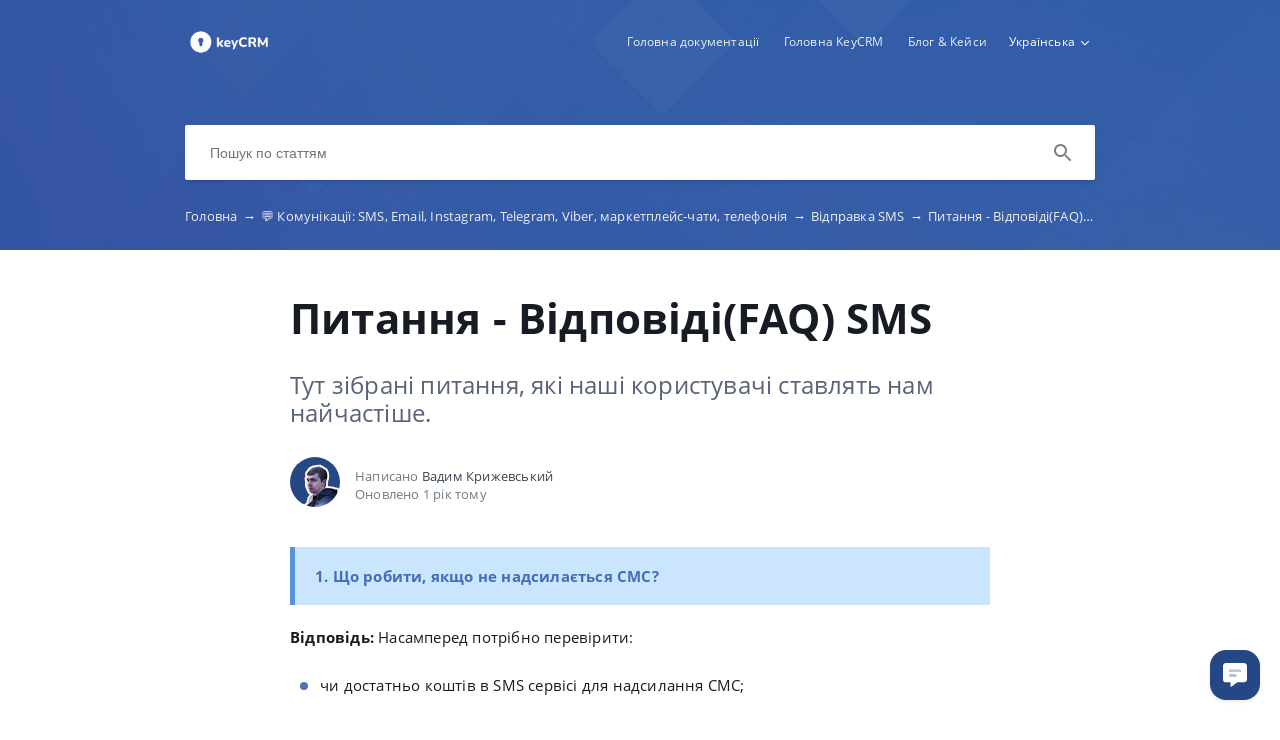

--- FILE ---
content_type: text/html; charset=UTF-8
request_url: https://help.keycrm.app/uk/communication-channels/pitannia-vidpovidi-faq-sms
body_size: 7106
content:
<!DOCTYPE html>
<html lang="uk" prefix="og: http://ogp.me/ns#">
<head>
    <meta charset="UTF-8">
    <title>Питання - Відповіді(FAQ) SMS</title>
    <meta name="viewport" content="width=device-width, initial-scale=1.0">
            <meta name="description" content="Тут зібрані питання, які наші користувачі ставлять нам найчастіше."/>
                    <meta property="og:title" content="Питання - Відповіді(FAQ) SMS">
        <meta name="twitter:title" content="Питання - Відповіді(FAQ) SMS">
                <meta property="og:description" content="Тут зібрані питання, які наші користувачі ставлять нам найчастіше.">
        <meta name="twitter:description" content="Тут зібрані питання, які наші користувачі ставлять нам найчастіше.">
        <meta name="twitter:card" content="Тут зібрані питання, які наші користувачі ставлять нам найчастіше.">
                            <link href="https://ucarecdn.com/90520d51-29d4-4472-a2fc-e3ebf1ae6b71/" rel="image_src">
        <meta name="twitter:image" content="https://ucarecdn.com/90520d51-29d4-4472-a2fc-e3ebf1ae6b71/">
        <meta property="og:image" content="https://ucarecdn.com/90520d51-29d4-4472-a2fc-e3ebf1ae6b71/">
    
        <meta name="referrer" content="strict-origin-when-cross-origin" />
    <meta name="theme-color" content="##5471b4">
    <meta name="msapplication-TileColor" content="##5471b4">
    <meta property="og:locale" content="uk">
    <meta property="og:type" content="website">
    <meta property="og:url" content="https://help.keycrm.app/uk/communication-channels/pitannia-vidpovidi-faq-sms">
    <link href="https://help.keycrm.app/uk/communication-channels/pitannia-vidpovidi-faq-sms" rel="canonical">
    <link href="https://ucr.helpcrunch.com" rel="dns-prefetch">
    <link href="https://embed.helpcrunch.com" rel="dns-prefetch">
    <link href="https://ucarecdn.com" rel="dns-prefetch">
    <link href="https://helpcrunch.com" rel="dns-prefetch">
            <link rel="alternate" hreflang="x-default" href="https://help.keycrm.app/uk/communication-channels/pitannia-vidpovidi-faq-sms" />
        <link rel="alternate" hreflang="uk" href="https://help.keycrm.app/uk/communication-channels/pitannia-vidpovidi-faq-sms" />
                    <link rel="alternate" hreflang="ru" href="https://help.keycrm.app/ru/communications-sms-telegram-viber-instagram-email/ch-avo-po-sms" />
                                <link rel="apple-touch-icon" href="https://ucarecdn.com/bf58a83b-15ac-4504-ba4c-477f77f074ce/">
        <link rel="icon" type="image/png" href="https://ucarecdn.com/bf58a83b-15ac-4504-ba4c-477f77f074ce/-/scale_crop/48x48/-/format/png/" />
        <link rel="apple-touch-icon-precomposed" href="https://ucarecdn.com/bf58a83b-15ac-4504-ba4c-477f77f074ce/" />
        <meta name="msapplication-TileImage" content="https://ucarecdn.com/bf58a83b-15ac-4504-ba4c-477f77f074ce/" />

                    <link href="https://ucarecdn.com/bf58a83b-15ac-4504-ba4c-477f77f074ce/-/scale_crop/57x57/" rel="apple-touch-icon" sizes="57x57">
                    <link href="https://ucarecdn.com/bf58a83b-15ac-4504-ba4c-477f77f074ce/-/scale_crop/60x60/" rel="apple-touch-icon" sizes="60x60">
                    <link href="https://ucarecdn.com/bf58a83b-15ac-4504-ba4c-477f77f074ce/-/scale_crop/72x72/" rel="apple-touch-icon" sizes="72x72">
                    <link href="https://ucarecdn.com/bf58a83b-15ac-4504-ba4c-477f77f074ce/-/scale_crop/76x76/" rel="apple-touch-icon" sizes="76x76">
                    <link href="https://ucarecdn.com/bf58a83b-15ac-4504-ba4c-477f77f074ce/-/scale_crop/114x114/" rel="apple-touch-icon" sizes="114x114">
                    <link href="https://ucarecdn.com/bf58a83b-15ac-4504-ba4c-477f77f074ce/-/scale_crop/120x120/" rel="apple-touch-icon" sizes="120x120">
                    <link href="https://ucarecdn.com/bf58a83b-15ac-4504-ba4c-477f77f074ce/-/scale_crop/144x144/" rel="apple-touch-icon" sizes="144x144">
                    <link href="https://ucarecdn.com/bf58a83b-15ac-4504-ba4c-477f77f074ce/-/scale_crop/152x152/" rel="apple-touch-icon" sizes="152x152">
                    <link href="https://ucarecdn.com/bf58a83b-15ac-4504-ba4c-477f77f074ce/-/scale_crop/180x180/" rel="apple-touch-icon" sizes="180x180">
        
                    <link href="https://ucarecdn.com/bf58a83b-15ac-4504-ba4c-477f77f074ce/-/scale_crop/16x16/-/format/png/" type="image/png" rel="icon" sizes="16x16">
                    <link href="https://ucarecdn.com/bf58a83b-15ac-4504-ba4c-477f77f074ce/-/scale_crop/32x32/-/format/png/" type="image/png" rel="icon" sizes="32x32">
                    <link href="https://ucarecdn.com/bf58a83b-15ac-4504-ba4c-477f77f074ce/-/scale_crop/96x96/-/format/png/" type="image/png" rel="icon" sizes="96x96">
                    <link href="https://ucarecdn.com/bf58a83b-15ac-4504-ba4c-477f77f074ce/-/scale_crop/192x192/-/format/png/" type="image/png" rel="icon" sizes="192x192">
                <link href="/manifest.json" rel="manifest">

    
        <link rel="stylesheet" type="text/css" href="/assets/css/main.min.css">

    <!--suppress CssReplaceWithShorthandSafely -->
    <style>
        :root {
            --theme-color: #5471b4;
        }

        header,
        .theme-bg-color,
        .theme-bg-color-hover:hover,
        .authentication .authentication-block--title::before,
        .categories .category-item::before,
        .author-block .empty-avatar {
            background-color: #5471b4;
        }

        .theme-border {
            border-color: #5471b4;
        }

        .theme-border-hover:hover {
            border-color: #5471b4;
        }

        .theme-color,
        .categories .category-item h4,
        .categories .category-item h4 a,
        main.article #article-content a,
        main.article #article-content ol li::before,
        .page-header.error-404 a,
        .up-block .up-icon,
        .search-item .title a {
            color: #5471b4;
        }

        main.article #article-content ul li::before {
            border-top-color: #5471b4;
        }

        .search-form-block .search-form .search-button .loading-animation-elements circle {
            stroke: #5471b4;
        }

        main.article #article-content blockquote {
            border-color: #5471b4;
        }

        .authentication .authentication-block .authentication-form .authentication-form-wrapper .authentication-form-bottom .authentication-form-button button {
            border-color: #5471b4;
            color: #5471b4;
        }

                    header {
                background: url('https://ucarecdn.com/583cf4a2-b05c-464f-b825-392f9560d900/');
                background-size: cover;
                background-repeat: no-repeat;
                background-position: center;
            }
        
        .menu-wrapper.visible {
            background-color: #5471b4;
        }

    </style>

            <style>
            .helpcrunch-branding { display: none !important; }

main.article #article-content h2,
main.article #article-content h3 { color: #5471b4; }
main.article #article-content,
main.article #article-content p,
main.article #article-content ul li,
main.article #article-content ol li,
main.article #article-content .infobox { font-size: 15px; line-height: 24px; }
main.article #article-content p img:only-child { box-shadow: 0 0 20px rgba(0,0,0,0.2); margin: 20px 0 20px; }
main.article #article-content .infobox { padding-top: 18px; padding-bottom: 18px; line-height: 22px; }
main.article #article-content ul li:before {
  width: 8px;
  height: 8px;
  border: none;
  margin: 1px 0 0 10px;
  border-radius: 4px;
  background: #5471b4;
}
main.article #article-content ul li {
  font-size: 15px;
  line-height: 24px;
  padding-left: 30px;
}
main.article #article-content ol { }
main.article #article-content ol li {}
main.article #article-content ol li:before {
	line-height: 25px;
    content: counter(my-counter);
    color: #fff;
    background: #5184d8;
    width: 25px;
    height: 25px;
    text-align: center;
    border-radius: 50%;
}        </style>
                <script>
            

<!-- KeyCRM chat widget BEGIN -->
 (function(w,d,t,u,c){
  var s=d.createElement(t),j=d.getElementsByTagName(t)[0];s.src=u;s["async"]=true;s.defer=true;s.onload=function(){KeyCRM.render(c);};j.parentNode.insertBefore(s,j)
 })(window, document, 'script','https://chat.key.live/bundles/widget.min.js',{token:'8715c7fb-9677-454c-9100-1f32275bcb9d'});
<!-- KeyCRM chat widget END -->

<!-- Google Tag Manager -->
(function(w,d,s,l,i){w[l]=w[l]||[];w[l].push({'gtm.start':
new Date().getTime(),event:'gtm.js'});var f=d.getElementsByTagName(s)[0],
j=d.createElement(s),dl=l!='dataLayer'?'&l='+l:'';j.async=true;j.src=
'https://www.googletagmanager.com/gtm.js?id='+i+dl;f.parentNode.insertBefore(j,f);
})(window,document,'script','dataLayer','GTM-MJ5NGTP');
<!-- End Google Tag Manager -->

// const scriptElementWidget = document.createElement('script');
// scriptElementWidget.src = 'https://static.wdgtsrc.com/assets/loader.js';
// scriptElementWidget.setAttribute('data-chats-widget-id', 'fabc8d73-a946-414c-ad47-9e1354ea7f84');
// document.body.append(scriptElementWidget);        </script>
        </head>
<body>
    

<header
            class="inside-page-header"
    >
    <div class="container">
        <nav>
            <div class="nav-wrapper">
                <div class="nav-brand">
                    <a href="https://help.keycrm.app/uk"
                        title="Питання - Відповіді(FAQ) SMS"
                    >
                                                    <img src="https://ucarecdn.com/90520d51-29d4-4472-a2fc-e3ebf1ae6b71/" alt="Питання - Відповіді(FAQ) SMS">
                                            </a>
                </div>
                <div class="nav-hamburger
                    nav-hamburger__visible"
                >
                    <span></span>
                </div>
            </div>

            <div class="menu-wrapper
                "
            >
                <div class="nav-items">
                    <div class="nav-items__wrapper">
                        
    <a class="btn btn-primary" href="https://help.keycrm.app" >Головна документації</a>    <a class="btn btn-primary" href="https://ua.keycrm.app" target="_blank">Головна KeyCRM</a>    <a class="btn btn-primary" href="https://blog.keycrm.app/uk/" target="_blank">Блог & Кейси</a>
                    </div>
                </div>

                                    <div class="language-dropdown">
                        <div class="language-dropdown__selected">
                            <span>Українська</span>
                            <div class="language-dropdown__arrow"></div>
                            <!-- TODO translate -->
                            <div class="language-dropdown__select-language">
                                Оберіть мову                            </div>
                        </div>

                        <div class="language-dropdown__drop">
                            <div class="language-dropdown__drop-items">
                                                                    <a href="https://help.keycrm.app/en/communication-channels/pitannia-vidpovidi-faq-sms"
                                        class="language-dropdown__item"
                                    >
                                        <div class="language-dropdown__title">English</div>
                                    </a>
                                                                    <a href="https://help.keycrm.app/ru/communications-sms-telegram-viber-instagram-email/ch-avo-po-sms"
                                        class="language-dropdown__item"
                                    >
                                        <div class="language-dropdown__title">Русский</div>
                                    </a>
                                                                    <a href="https://help.keycrm.app/uk/communication-channels/pitannia-vidpovidi-faq-sms"
                                        class="language-dropdown__item selected"
                                    >
                                        <div class="language-dropdown__title">Українська</div>
                                    </a>
                                                            </div>
                        </div>
                    </div>
                            </div>
        </nav>

        
                    
<div class="search-form-block">
    <form method="get"
        action="/uk/search"
        autocomplete="off"
        class="search"
    >
        <div class="search-form">
            <div class="search-wrapper">
                <div class="arrow-back"></div>

                <input type="text"
                    class="search-input"
                    name="query"
                    value=""
                    placeholder="Пошук по статтям"
                    autocomplete="off"
                >
                <input type="submit" style="display:none">

                <div class="search-button search"
                    data-type="search"
                >
                    <div class="loading-animation-elements">
                        <svg class="loader-circle"
                            viewBox="0 0 28 28"
                            xmlns="http://www.w3.org/2000/svg"
                        >
                            <circle cx="14" cy="14" r="12" fill="none" stroke-width="3"></circle>
                        </svg>
                    </div>
                </div>

                <div class="search-autocomplete"></div>
            </div>
        </div>
    </form>
</div>
        
                    <div class="breadcrumbs ellipsis">
                        <a href="https://help.keycrm.app/uk">
                Головна <span class="separator">→</span>
            </a>
                                <a href="https://help.keycrm.app/uk/communication-channels">
                💬 Комунікації: SMS, Email, Instagram, Telegram, Viber, маркетплейс-чати, телефонія <span class="separator">→</span>
            </a>
                                <a href="https://help.keycrm.app/uk/communication-channels#vidpravka-sms">
                Відправка SMS <span class="separator">→</span>
            </a>
                                <span class="last-breadcrumb">Питання - Відповіді(FAQ) SMS</span>
            </div>
            </div>
</header>




<main class="article">
    <section>
        
        <script>
          window.hcEmptyArticleTranslate = Boolean('');
          window.hcIsArticleStatusDraft = Boolean('');
        </script>

        <section class="page-header article-header">
    <div class="container">
        <h1>Питання - Відповіді(FAQ) SMS</h1>
        <span class="page-header-description">
            Тут зібрані питання, які наші користувачі ставлять нам найчастіше.        </span>
    </div>
</section>

        <div class="container">
            
<div class="author-block">
            <div class="image-wrapper">
                            <img class="author-image"
                  src="https://ucarecdn.com/a0c1044c-ad46-4b02-83aa-15de09fe3e77/-/scale_crop/100x100/"
                  alt=""
                >
                    </div>

        <div class="text-wrapper">
            <div class="writer ellipsis">
                Написано                 <span class="author-name">Вадим  Крижевський</span>
             </div>
            <div class="article-update ellipsis"
                title="1 рік тому"
            >
                Оновлено                1 рік тому            </div>
        </div>
    </div>
        </div>

        <div class="container">
            <div id="article-content">
                <div class="infobox info"><strong>1. Що робити, якщо не надсилається СМС?</strong></div>
<p><strong>Відповідь: </strong>Насамперед потрібно перевірити:</p>
<ul>
<li>чи достатньо коштів в SMS сервісі для надсилання СМС;</li>
<li>чи є у номері покупця або одержувача код країни;</li>
<li>чи вірно вказано альфа ім'я з SMS сервісу в каналі комунікації (воно має бути ідентичним);</li>
<li>чи увімкнений під'єднаний SMS сервіс;</li>
<li>чи схвалено ваше альфа ім'я. Якщо ви тільки подали заявку на його схвалення, як тимчасове рішення можна використовувати:<br><strong>для TurboSMS:</strong>&nbsp;<span>Dostavka24, </span><span>IT Alarm, </span><span>AKCIYA, </span><span>Best-Shop</span>;<br><strong>для SMS Club:</strong> <span>Shop Zakaz, BigSales</span>.</li>
</ul>
<p></p>
<div class="infobox info"><strong>2. Що робити, якщо вимикається канал комунікації TurboSMS та пишеться перевірте API токен?</strong></div>
<p><strong>Відповідь: </strong>Всі типи підключення можуть <strong>автоматично бути відключені</strong>, якщо вони не використовуються більше ніж 6 місяців.</p>
<p><span>Для актуалізації даних для підключень, необхідно в кабінеті TurboSMS<strong> </strong>в розділі <strong>&laquo;Шлюз (API)&raquo; &rarr; &laquo;Налаштування API&raquo; </strong>оновити дані. <br>Для підключень SQL SMPP SOAP &mdash; створити новий логін та пароль для авторизації на сервері, для HTTP &mdash; API згенерувати новий токен.<br><br>Новий ключ API необхідно скопіювати та вставити в існуюче підключення<strong> </strong>TurboSMS в KeyCRM.</span></p>
<p></p>
<div class="infobox info"><strong>3. Як автоматично відправляти SMS повідомлення?</strong></div>
<p><strong>Відповідь:</strong> Необхідно створити <a href="https://help.keycrm.app/uk/communication-channels/creating-message-templates" target="_blank" rel="noopener">шаблони повідомлень</a> і налаштувати <a href="https://help.keycrm.app/uk/process-automation-api-and-more/send-messages-automatically" target="_blank" rel="noopener">тригерну автоматизацію</a> для відправки.</p>
<p></p>
<div class="infobox info"><strong>4. Чому зник чат з відправленим SMS повідомленням?</strong></div>
<p><strong>Відповідь:</strong> Якщо це було єдине надіслане повідомлення клієнту і виникла помилка при відправці, такий чат автоматично видаляється. Причину помилки можна побачити у <a href="https://help.keycrm.app/uk/process-automation-api-and-more/notification-settings-in-keycrm" target="_blank" rel="noopener">вікні сповіщень</a>.</p>
<p></p>
<div class="infobox info"><strong>5. Чому автоматично не відправилось SMS повідомлення у картці воронки?</strong></div>
<p><strong>Відповідь:</strong> СМС повідомлення по тригерній автоматизації надсилається, якщо у картці воронки збережений покупець.</p>
<p></p>
<div class="infobox info"><strong>6. Чому не відправилось SMS повідомлення на закордонний номер?</strong></div>
<p><strong>Відповідь:</strong> Переконайтесь, що у кабінеті SMS сервісу у вас обраний тариф, який дозволяє надсилати повідомлення на закордонні номери.</p>
<p></p>
<div class="infobox info"><strong>7. Чому не відправилось повідомлення до Вайберу?</strong></div>
<p><strong>Відповідь:</strong> Перевірте чи:</p>
<ul>
<li>в налаштуваннях каналу увімкнений перемикач <span><strong>&laquo;Пріоритет Viber&raquo;</strong>;</span></li>
<li>вказано вірне <strong>&laquo;Ім`я відправника Viber&raquo;</strong>;</li>
<li>покупець має номер у Вайбері;</li>
</ul>
<p></p>
<p></p>
<p></p>
<p></p>
<div class="infobox tip"><strong>Теги: </strong>не надсилається СМС, вимикається канал TurboSMS, не відправляються повідомлення, SMS сервіс, вимкнувся, канал комунікацій, смс</div>            </div>
        </div>
    </section>

    
<section class="article-rating"
    data-article-id="297"
>
    <div class="container">
        <div class="rating-container">
            <div class="rating-header">
                Чи була наша стаття корисною?            </div>

            <div class="ratings-wrapper">
                <div class="rating" data-rating-name="poor">
                    <span class="icon icon-poor"
                        data-type="1"
                    ></span>
                </div>
                <div class="rating" data-rating-name="average">
                    <span class="icon icon-average"
                        data-type="2"
                    ></span>
                </div>

                <div class="rating" data-rating-name="great">
                    <span class="icon icon-great"
                        data-type="3"
                    ></span>
                </div>
            </div>
        </div>
    </div>
</section>

    <script src="/assets/js/vendors/prism.js"></script>
</main>

<div class="popup-overlay">
    <div class="close-button">
        <img src="/img/close-icon.svg" alt="close-image">
    </div>

    <img class="full-image" alt="full-image">
</div>

<footer>
    <div class="container">
        <div class="bottom-links">
                            <a  href="https://help.keycrm.app" >Головна документації</a>                            <a  href="https://ua.keycrm.app" target="_blank">Головна KeyCRM</a>                            <a  href="https://blog.keycrm.app" target="_blank">Блог & Кейси</a>                    </div>
        <div class="social-links">
            
<div class="links-wrapper">
    
    
    </div>
        </div>

                    <div class="branding">
                <a href="https://helpcrunch.com/?utm_source=hc-kb&utm_medium=referral&utm_campaign=keycrm.crunch.help"
                    target="_blank" class="helpcrunch-branding"
                >
                    <span class="helpcrunch-branding-text">Розроблено </span>
                    <img class="helpcrunch-branding-logo" src="/img/helpcrunch-logo-colored.svg" alt="helpcrunch logo">
                </a>
            </div>
            </div>
</footer>

     <div class="up-block">
    <div class="up-icon">
        <svg xmlns="http://www.w3.org/2000/svg" width="20" height="13" viewBox="0 0 20 13">
            <g fill="none" fill-rule="evenodd">
                <path d="M-9.2-13.2h38.4v38.4H-9.2z"/>
                <path fill="currentColor" fill-rule="nonzero" d="M17.344 12.4L10 5.072 2.656 12.4.4 10.144l9.6-9.6 9.6 9.6z"/>
            </g>
        </svg>
    </div>
</div>

     <script type="text/javascript">
        window.hcTranslates = {};
        window.hcTranslates.ARTICLES_FOUND = 'Показати всі';
        window.hcCurrentLanguage = 'uk';
        window.hcPrimaryLanguage = 'uk';

        window.getPageLanguage = () => (
            window.hcEmptyArticleTranslate ? window.hcPrimaryLanguage : window.hcCurrentLanguage
        );
     </script>
     <script src="/assets/js/app.js"></script>
</body>
</html>


--- FILE ---
content_type: text/html
request_url: https://chat.key.live/?closeable=1&debug=0&disableAnalyticsTracking=0&greeting=%D0%92%D1%96%D1%82%D0%B0%D1%94%D0%BC%D0%BE%20%F0%9F%92%99%0A%0A%D0%94%D0%B0%D0%B2%D0%B0%D0%B9%D1%82%D0%B5%20%D0%B7%D0%BD%D0%B0%D0%B9%D0%BE%D0%BC%D0%B8%D1%82%D0%B8%D1%81%D1%8C%21%20%D0%92%D0%BA%D0%B0%D0%B6%D1%96%D1%82%D1%8C%2C%20%D0%B1%D1%83%D0%B4%D1%8C%20%D0%BB%D0%B0%D1%81%D0%BA%D0%B0%3A%0A1.%20%D0%9D%D0%BE%D0%BC%D0%B5%D1%80%20%D1%82%D0%B5%D0%BB%D0%B5%D1%84%D0%BE%D0%BD%D1%83%20%D1%82%D0%B0%20%D0%BD%D1%96%D0%BA%20%D0%B2%20%D0%A2%D0%B5%D0%BB%D0%B5%D0%B3%D1%80%D0%B0%D0%BC%2C%20%D1%8F%D0%BA%D1%89%D0%BE%20%D0%B2%D0%B8%20%D1%88%D1%83%D0%BA%D0%B0%D1%94%D1%82%D0%B5%20%D0%B4%D0%BB%D1%8F%20%D1%81%D0%B5%D0%B1%D0%B5%20%D0%BD%D0%B0%D0%B9%D0%BA%D1%80%D0%B0%D1%89%D1%83%20%D0%A1%D0%A0%D0%9C%0A2.%20%D0%9F%D0%BE%D1%81%D0%B8%D0%BB%D0%B0%D0%BD%D0%BD%D1%8F%20%D0%BD%D0%B0%20CRM%20%D1%83%20%D0%B2%D0%B8%D0%B3%D0%BB%D1%8F%D0%B4%D1%96%20%22%D0%B2%D0%B0%D1%88%D0%B4%D0%BE%D0%BC%D0%B5%D0%BD%20keycrm%20app%22%2C%20%D1%8F%D0%BA%D1%89%D0%BE%20%D0%B2%D0%B8%20%D0%B7%D0%B0%D1%80%D0%B5%D1%94%D1%81%D1%82%D1%80%D0%BE%D0%B2%D0%B0%D0%BD%D1%96%0A%0A%D0%97%D0%B0%D0%BB%D0%B8%D1%88%D0%B0%D0%B9%D1%82%D0%B5%D1%81%D1%8C%20%D0%B2%20%D1%87%D0%B0%D1%82%D1%96%2C%20%D0%B4%D0%BE%D0%BF%D0%BE%D0%BC%D0%BE%D0%B6%D0%B5%D0%BC%D0%BE%20%D0%B7%D0%B0%205%D1%85%D0%B2%20%F0%9F%98%89&hideToggleButton=0&metadata=%7B%22os%22%3A%22Mac%20OS%20X%22%2C%22browser%22%3A%22Chrome%22%2C%22time_zone%22%3A%22UTC%22%2C%22current_url%22%3A%22https%3A%2F%2Fhelp.keycrm.app%2Fuk%2Fcommunication-channels%2Fpitannia-vidpovidi-faq-sms%22%2C%22host%22%3A%22help.keycrm.app%22%2C%22pathname%22%3A%22%2Fuk%2Fcommunication-channels%2Fpitannia-vidpovidi-faq-sms%22%2C%22browser_version%22%3A%22131%22%2C%22screen_height%22%3A720%2C%22screen_width%22%3A1280%2C%22lib%22%3A%22web%22%2C%22insert_id%22%3A%227kz66f6l10w7m02p%22%2C%22time%22%3A1765768552.153%7D&mobile=false&primaryColor=%23254785&requireEmailUpfront=0&showAgentAvailability=1&title=%D0%9F%D1%96%D0%B4%D1%82%D1%80%D0%B8%D0%BC%D0%BA%D0%B0%20KeyCRM&translations=%7B%22title%22%3A%22%D0%9F%D1%96%D0%B4%D1%82%D1%80%D0%B8%D0%BC%D0%BA%D0%B0%20KeyCRM%22%2C%22greeting%22%3A%22%D0%92%D1%96%D1%82%D0%B0%D1%94%D0%BC%D0%BE%20%F0%9F%92%99%5Cn%5Cn%D0%94%D0%B0%D0%B2%D0%B0%D0%B9%D1%82%D0%B5%20%D0%B7%D0%BD%D0%B0%D0%B9%D0%BE%D0%BC%D0%B8%D1%82%D0%B8%D1%81%D1%8C%21%20%D0%92%D0%BA%D0%B0%D0%B6%D1%96%D1%82%D1%8C%2C%20%D0%B1%D1%83%D0%B4%D1%8C%20%D0%BB%D0%B0%D1%81%D0%BA%D0%B0%3A%5Cn1.%20%D0%9D%D0%BE%D0%BC%D0%B5%D1%80%20%D1%82%D0%B5%D0%BB%D0%B5%D1%84%D0%BE%D0%BD%D1%83%20%D1%82%D0%B0%20%D0%BD%D1%96%D0%BA%20%D0%B2%20%D0%A2%D0%B5%D0%BB%D0%B5%D0%B3%D1%80%D0%B0%D0%BC%2C%20%D1%8F%D0%BA%D1%89%D0%BE%20%D0%B2%D0%B8%20%D1%88%D1%83%D0%BA%D0%B0%D1%94%D1%82%D0%B5%20%D0%B4%D0%BB%D1%8F%20%D1%81%D0%B5%D0%B1%D0%B5%20%D0%BD%D0%B0%D0%B9%D0%BA%D1%80%D0%B0%D1%89%D1%83%20%D0%A1%D0%A0%D0%9C%5Cn2.%20%D0%9F%D0%BE%D1%81%D0%B8%D0%BB%D0%B0%D0%BD%D0%BD%D1%8F%20%D0%BD%D0%B0%20CRM%20%D1%83%20%D0%B2%D0%B8%D0%B3%D0%BB%D1%8F%D0%B4%D1%96%20%5C%22%D0%B2%D0%B0%D1%88%D0%B4%D0%BE%D0%BC%D0%B5%D0%BD%20keycrm%20app%5C%22%2C%20%D1%8F%D0%BA%D1%89%D0%BE%20%D0%B2%D0%B8%20%D0%B7%D0%B0%D1%80%D0%B5%D1%94%D1%81%D1%82%D1%80%D0%BE%D0%B2%D0%B0%D0%BD%D1%96%5Cn%5Cn%D0%97%D0%B0%D0%BB%D0%B8%D1%88%D0%B0%D0%B9%D1%82%D0%B5%D1%81%D1%8C%20%D0%B2%20%D1%87%D0%B0%D1%82%D1%96%2C%20%D0%B4%D0%BE%D0%BF%D0%BE%D0%BC%D0%BE%D0%B6%D0%B5%D0%BC%D0%BE%20%D0%B7%D0%B0%205%D1%85%D0%B2%20%F0%9F%98%89%22%2C%22away_message%22%3A%22%D0%92%D1%96%D1%82%D0%B0%D0%BD%D0%BD%D1%8F%20%D0%B2%D1%96%D0%B4%20%D0%BA%D0%BE%D0%BC%D0%B0%D0%BD%D0%B4%D0%B8%20KeyCRM%20%F0%9F%92%99%5Cn%5Cn%D0%9D%D0%B0%D1%88%D1%96%20%D0%BC%D0%B5%D0%BD%D0%B5%D0%B4%D0%B6%D0%B5%D1%80%D0%B8%20%D0%B7%D0%B0%D1%80%D0%B0%D0%B7%20%D0%B2%D1%96%D0%B4%D0%BF%D0%BE%D1%87%D0%B8%D0%B2%D0%B0%D1%8E%D1%82%D1%8C%2C%20%D1%89%D0%BE%D0%B1%20%D1%83%D0%B6%D0%B5%20%D1%81%D0%BA%D0%BE%D1%80%D0%BE%20%D0%B4%D0%BE%D0%BF%D0%BE%D0%BC%D0%B0%D0%B3%D0%B0%D1%82%D0%B8%20%D0%B2%D0%B0%D0%BC%20%D0%B2%D0%B8%D1%80%D1%96%D1%88%D1%83%D0%B2%D0%B0%D1%82%D0%B8%20%D0%BD%D0%B0%D0%B9%D1%80%D1%96%D0%B7%D0%BD%D0%BE%D0%BC%D0%B0%D0%BD%D1%96%D1%82%D0%BD%D1%96%D1%88%D1%96%20%D0%B7%D0%B0%D0%BF%D0%B8%D1%82%D0%B8%20%F0%9F%94%A5%5Cn%D0%AF%D0%BA%20%D1%82%D1%96%D0%BB%D1%8C%D0%BA%D0%B8%20%D0%BF%D0%BE%D1%87%D0%BD%D0%B5%D1%82%D1%8C%D1%81%D1%8F%20%D1%80%D0%BE%D0%B1%D0%BE%D1%87%D0%B8%D0%B9%20%D0%B4%D0%B5%D0%BD%D1%8C%20-%20%D0%BC%D0%B8%20%D0%BE%D0%B4%D1%80%D0%B0%D0%B7%D1%83%20%D0%B2%D0%B0%D0%BC%20%D0%B2%D1%96%D0%B4%D0%BF%D0%BE%D0%B2%D1%96%D0%BC%D0%BE%21%20%5Cn%5Cn%D0%93%D0%B0%D1%80%D0%BD%D0%BE%D0%B3%D0%BE%20%D1%82%D0%B0%20%D0%B1%D0%B5%D0%B7%D0%BF%D0%B5%D1%87%D0%BD%D0%BE%D0%B3%D0%BE%20%D0%B4%D0%BD%D1%8F%20%F0%9F%99%8C%22%2C%22agent_available_text%22%3A%22%D0%9C%D0%B8%20%D1%82%D1%83%D1%82%20%D1%96%20%D0%B3%D0%BE%D1%82%D0%BE%D0%B2%D1%96%20%D0%B4%D0%BE%D0%BF%D0%BE%D0%BC%D0%BE%D0%B3%D1%82%D0%B8%22%2C%22agent_unavailable_text%22%3A%22%D0%9D%D0%B0%D1%80%D0%B0%D0%B7%D1%96%20%D0%BC%D0%B8%20%D0%BD%D0%B5%20%D0%BF%D1%80%D0%B0%D1%86%D1%8E%D1%94%D0%BC%D0%BE%20%D1%82%D0%B0%20%D0%BF%D0%BE%D0%B2%D0%B5%D1%80%D0%BD%D0%B5%D0%BC%D0%BE%D1%81%D1%8C%20%D0%BE%2009%3A00%22%2C%22email_input_placeholder%22%3A%22Enter%20your%20email%20address%22%2C%22new_message_placeholder%22%3A%22%D0%A2%D0%B5%D0%BA%D1%81%D1%82%20%D0%BF%D0%BE%D0%B2%D1%96%D0%B4%D0%BE%D0%BC%D0%BB%D0%B5%D0%BD%D0%BD%D1%8F...%22%2C%22new_messages_notification_text%22%3A%22%D0%9F%D0%B5%D1%80%D0%B5%D0%B3%D0%BB%D1%8F%D0%BD%D1%83%D1%82%D0%B8%20%D0%B2%D1%96%D0%B4%D0%BF%D0%BE%D0%B2%D1%96%D0%B4%D1%8C%22%7D&ts=1765768551778&widgetId=65a1405c8e40db0fd30d5327
body_size: 807
content:
<!DOCTYPE html><html><head><meta charSet="utf-8"/><title>Welcome</title><link rel="icon" href="/favicon.ico"/><base target="_parent _blank"/><meta name="viewport" content="initial-scale=1.0, width=device-width"/><meta name="next-head-count" content="5"/><link rel="preload" href="/_next/static/css/0b1f71f805df1f0d9e21.css" as="style"/><link rel="stylesheet" href="/_next/static/css/0b1f71f805df1f0d9e21.css"/><link rel="preload" href="/_next/static/css/880aaaeedafd9cae251b.css" as="style"/><link rel="stylesheet" href="/_next/static/css/880aaaeedafd9cae251b.css"/><link rel="preload" href="/_next/static/McqWixo0Krd2y6XYHPMkP/pages/_app.js" as="script"/><link rel="preload" href="/_next/static/McqWixo0Krd2y6XYHPMkP/pages/index.js" as="script"/><link rel="preload" href="/_next/static/runtime/webpack-c212667a5f965e81e004.js" as="script"/><link rel="preload" href="/_next/static/chunks/framework.e84fa698c7ee940652bd.js" as="script"/><link rel="preload" href="/_next/static/chunks/e481c60c.244c3afbbfc751a1196f.js" as="script"/><link rel="preload" href="/_next/static/chunks/commons.34684228d50c6c140f9e.js" as="script"/><link rel="preload" href="/_next/static/runtime/main-5efe7097b50dd488e733.js" as="script"/><link rel="preload" href="/_next/static/chunks/f1b7312e.a8c04ae405aee62e6486.js" as="script"/><link rel="preload" href="/_next/static/chunks/6560f230.dd10177dda364d9332c0.js" as="script"/><link rel="preload" href="/_next/static/chunks/d59bccd2.7e208257760a8804b302.js" as="script"/><link rel="preload" href="/_next/static/chunks/05d954cf.34f2822706d31549dbd8.js" as="script"/><link rel="preload" href="/_next/static/chunks/29107295.1fb5f1bab34a55c1aed5.js" as="script"/><link rel="preload" href="/_next/static/chunks/75fc9c18.92a6e1aacf715cd88254.js" as="script"/></head><body><div id="__next"></div><script id="__NEXT_DATA__" type="application/json">{"props":{"pageProps":{}},"page":"/","query":{},"buildId":"McqWixo0Krd2y6XYHPMkP","nextExport":true,"autoExport":true,"isFallback":false}</script><script nomodule="" src="/_next/static/runtime/polyfills-2176b8fd390f794ddf9e.js"></script><script async="" data-next-page="/_app" src="/_next/static/McqWixo0Krd2y6XYHPMkP/pages/_app.js"></script><script async="" data-next-page="/" src="/_next/static/McqWixo0Krd2y6XYHPMkP/pages/index.js"></script><script src="/_next/static/runtime/webpack-c212667a5f965e81e004.js" async=""></script><script src="/_next/static/chunks/framework.e84fa698c7ee940652bd.js" async=""></script><script src="/_next/static/chunks/e481c60c.244c3afbbfc751a1196f.js" async=""></script><script src="/_next/static/chunks/commons.34684228d50c6c140f9e.js" async=""></script><script src="/_next/static/runtime/main-5efe7097b50dd488e733.js" async=""></script><script src="/_next/static/chunks/f1b7312e.a8c04ae405aee62e6486.js" async=""></script><script src="/_next/static/chunks/6560f230.dd10177dda364d9332c0.js" async=""></script><script src="/_next/static/chunks/d59bccd2.7e208257760a8804b302.js" async=""></script><script src="/_next/static/chunks/05d954cf.34f2822706d31549dbd8.js" async=""></script><script src="/_next/static/chunks/29107295.1fb5f1bab34a55c1aed5.js" async=""></script><script src="/_next/static/chunks/75fc9c18.92a6e1aacf715cd88254.js" async=""></script><script src="/_next/static/McqWixo0Krd2y6XYHPMkP/_buildManifest.js" async=""></script><script src="/_next/static/McqWixo0Krd2y6XYHPMkP/_ssgManifest.js" async=""></script></body></html>

--- FILE ---
content_type: image/svg+xml
request_url: https://help.keycrm.app/img/arrow_down.svg
body_size: 438
content:
<svg width="10" height="10" viewBox="0 0 10 10" fill="none" xmlns="http://www.w3.org/2000/svg">
<g clip-path="url(#clip0_2984_101)">
<path d="M1.61238 2.7039L0.874878 3.44557L4.99988 7.56641L9.12488 3.4414L8.38738 2.7039L4.99988 6.09141L1.61238 2.7039Z" fill="white"/>
</g>
<defs>
<clipPath id="clip0_2984_101">
<rect width="10" height="10" fill="white" transform="translate(0 10) rotate(-90)"/>
</clipPath>
</defs>
</svg>


--- FILE ---
content_type: application/javascript
request_url: https://chat.key.live/bundles/widget.min.js
body_size: 193042
content:
!function(e,t){"object"==typeof exports&&"object"==typeof module?module.exports=t():"function"==typeof define&&define.amd?define([],t):"object"==typeof exports?exports.KeyCRM=t():e.KeyCRM=t()}(this,(()=>(()=>{var e={"./node_modules/@emotion/cache/dist/cache.browser.esm.js":(e,t,n)=>{"use strict";n.r(t),n.d(t,{default:()=>c});var r=n("./node_modules/@emotion/sheet/dist/sheet.browser.esm.js"),o=n("./node_modules/@emotion/stylis/dist/stylis.browser.esm.js"),i=(n("./node_modules/@emotion/weak-memoize/dist/weak-memoize.browser.esm.js"),"/*|*/"),a=i+"}";function s(e){e&&u.current.insert(e+"}")}var u={current:null},l=function(e,t,n,r,o,l,c,d,f,p){switch(e){case 1:switch(t.charCodeAt(0)){case 64:return u.current.insert(t+";"),"";case 108:if(98===t.charCodeAt(2))return""}break;case 2:if(0===d)return t+i;break;case 3:switch(d){case 102:case 112:return u.current.insert(n[0]+t),"";default:return t+(0===p?i:"")}case-2:t.split(a).forEach(s)}};const c=function(e){void 0===e&&(e={});var t,n=e.key||"css";void 0!==e.prefix&&(t={prefix:e.prefix});var i=new o.default(t);if(/[^a-z-]/.test(n))throw new Error('Emotion key must only contain lower case alphabetical characters and - but "'+n+'" was passed');var a,s={};a=e.container||document.head;var c,d=document.querySelectorAll("style[data-emotion-"+n+"]");Array.prototype.forEach.call(d,(function(e){e.getAttribute("data-emotion-"+n).split(" ").forEach((function(e){s[e]=!0})),e.parentNode!==a&&a.appendChild(e)})),i.use(e.stylisPlugins)(l),c=function(e,t,n,r){var o=t.name;if(u.current=n,void 0!==t.map){var a=t.map;u.current={insert:function(e){n.insert(e+a)}}}i(e,t.styles),r&&(h.inserted[o]=!0)};var f=/\/\*/g,p=/\*\//g;i.use((function(e,t){if(-1===e){for(;f.test(t);){if(p.lastIndex=f.lastIndex,!p.test(t))throw new Error('Your styles have an unterminated comment ("/*" without corresponding "*/").');f.lastIndex=p.lastIndex}f.lastIndex=0}})),i.use((function(e,t,n){if(-1===e){var r=t.match(/(:first|:nth|:nth-last)-child/g);r&&!0!==h.compat&&r.forEach((function(e){var n=new RegExp(e+".*\\/\\* emotion-disable-server-rendering-unsafe-selector-warning-please-do-not-use-this-the-warning-exists-for-a-reason \\*\\/").test(t);e&&!n&&console.error('The pseudo class "'+e+'" is potentially unsafe when doing server-side rendering. Try changing it to "'+e.split("-child")[0]+'-of-type".')}))}}));var h={key:n,sheet:new r.StyleSheet({key:n,container:a,nonce:e.nonce,speedy:e.speedy}),nonce:e.nonce,inserted:s,registered:{},insert:c};return h}},"./node_modules/@emotion/core/dist/core.browser.esm.js":(e,t,n)=>{"use strict";n.r(t),n.d(t,{CacheProvider:()=>f,ClassNames:()=>C,Global:()=>x,ThemeContext:()=>d,css:()=>l.default,jsx:()=>b,keyframes:()=>_,withEmotionCache:()=>p});var r=n("./node_modules/@babel/runtime/helpers/esm/inheritsLoose.js"),o=n("./node_modules/react/index.js"),i=n("./node_modules/@emotion/cache/dist/cache.browser.esm.js"),a=n("./node_modules/@emotion/utils/dist/utils.browser.esm.js"),s=n("./node_modules/@emotion/serialize/dist/serialize.browser.esm.js"),u=n("./node_modules/@emotion/sheet/dist/sheet.browser.esm.js"),l=n("./node_modules/@emotion/css/dist/css.browser.esm.js"),c=(0,o.createContext)("undefined"!=typeof HTMLElement?(0,i.default)():null),d=(0,o.createContext)({}),f=c.Provider,p=function(e){return(0,o.forwardRef)((function(t,n){return(0,o.createElement)(c.Consumer,null,(function(r){return e(t,r,n)}))}))},h="__EMOTION_TYPE_PLEASE_DO_NOT_USE__",m="__EMOTION_LABEL_PLEASE_DO_NOT_USE__",g=Object.prototype.hasOwnProperty,v=function(e,t,n,r){var i=null===n?t.css:t.css(n);"string"==typeof i&&void 0!==e.registered[i]&&(i=e.registered[i]);var u=t[h],l=[i],c="";"string"==typeof t.className?c=(0,a.getRegisteredStyles)(e.registered,l,t.className):null!=t.className&&(c=t.className+" ");var d=(0,s.serializeStyles)(l);if(-1===d.name.indexOf("-")){var f=t[m];f&&(d=(0,s.serializeStyles)([d,"label:"+f+";"]))}(0,a.insertStyles)(e,d,"string"==typeof u);c+=e.key+"-"+d.name;var p={};for(var v in t)g.call(t,v)&&"css"!==v&&v!==h&&v!==m&&(p[v]=t[v]);return p.ref=r,p.className=c,(0,o.createElement)(u,p)},y=p((function(e,t,n){return"function"==typeof e.css?(0,o.createElement)(d.Consumer,null,(function(r){return v(t,e,r,n)})):v(t,e,null,n)}));y.displayName="EmotionCssPropInternal";var b=function(e,t){var n=arguments;if(null==t||!g.call(t,"css"))return o.createElement.apply(void 0,n);if("string"==typeof t.css&&-1!==t.css.indexOf(":"))throw new Error("Strings are not allowed as css prop values, please wrap it in a css template literal from '@emotion/css' like this: css`"+t.css+"`");var r=n.length,i=new Array(r);i[0]=y;var a={};for(var s in t)g.call(t,s)&&(a[s]=t[s]);a[h]=e;var u=new Error;if(u.stack){var l=u.stack.match(/at (?:Object\.|)jsx.*\n\s+at ([A-Z][A-Za-z$]+) /);l||(l=u.stack.match(/.*\n([A-Z][A-Za-z$]+)@/)),l&&(a[m]=l[1].replace(/\$/g,"-"))}i[1]=a;for(var c=2;c<r;c++)i[c]=n[c];return o.createElement.apply(null,i)},w=!1,x=p((function(e,t){w||!e.className&&!e.css||(console.error("It looks like you're using the css prop on Global, did you mean to use the styles prop instead?"),w=!0);var n=e.styles;if("function"==typeof n)return(0,o.createElement)(d.Consumer,null,(function(e){var r=(0,s.serializeStyles)([n(e)]);return(0,o.createElement)(k,{serialized:r,cache:t})}));var r=(0,s.serializeStyles)([n]);return(0,o.createElement)(k,{serialized:r,cache:t})})),k=function(e){function t(t,n,r){return e.call(this,t,n,r)||this}(0,r.default)(t,e);var n=t.prototype;return n.componentDidMount=function(){this.sheet=new u.StyleSheet({key:this.props.cache.key+"-global",nonce:this.props.cache.sheet.nonce,container:this.props.cache.sheet.container});var e=document.querySelector("style[data-emotion-"+this.props.cache.key+'="'+this.props.serialized.name+'"]');null!==e&&this.sheet.tags.push(e),this.props.cache.sheet.tags.length&&(this.sheet.before=this.props.cache.sheet.tags[0]),this.insertStyles()},n.componentDidUpdate=function(e){e.serialized.name!==this.props.serialized.name&&this.insertStyles()},n.insertStyles=function(){if(void 0!==this.props.serialized.next&&(0,a.insertStyles)(this.props.cache,this.props.serialized.next,!0),this.sheet.tags.length){var e=this.sheet.tags[this.sheet.tags.length-1].nextElementSibling;this.sheet.before=e,this.sheet.flush()}this.props.cache.insert("",this.props.serialized,this.sheet,!1)},n.componentWillUnmount=function(){this.sheet.flush()},n.render=function(){return null},t}(o.Component),_=function(){var e=l.default.apply(void 0,arguments),t="animation-"+e.name;return{name:t,styles:"@keyframes "+t+"{"+e.styles+"}",anim:1,toString:function(){return"_EMO_"+this.name+"_"+this.styles+"_EMO_"}}},S=function e(t){for(var n=t.length,r=0,o="";r<n;r++){var i=t[r];if(null!=i){var a=void 0;switch(typeof i){case"boolean":break;case"object":if(Array.isArray(i))a=e(i);else for(var s in a="",i)i[s]&&s&&(a&&(a+=" "),a+=s);break;default:a=i}a&&(o&&(o+=" "),o+=a)}}return o};var C=p((function(e,t){return(0,o.createElement)(d.Consumer,null,(function(n){var r=!1,o=function(){if(r)throw new Error("css can only be used during render");for(var e=arguments.length,n=new Array(e),o=0;o<e;o++)n[o]=arguments[o];var i=(0,s.serializeStyles)(n,t.registered);return(0,a.insertStyles)(t,i,!1),t.key+"-"+i.name},i={css:o,cx:function(){if(r)throw new Error("cx can only be used during render");for(var e=arguments.length,n=new Array(e),i=0;i<e;i++)n[i]=arguments[i];return function(e,t,n){var r=[],o=(0,a.getRegisteredStyles)(e,r,n);return r.length<2?n:o+t(r)}(t.registered,o,S(n))},theme:n},u=e.children(i);return r=!0,u}))}))},"./node_modules/@emotion/css/dist/css.browser.esm.js":(e,t,n)=>{"use strict";n.r(t),n.d(t,{default:()=>o});var r=n("./node_modules/@emotion/serialize/dist/serialize.browser.esm.js");const o=function(){for(var e=arguments.length,t=new Array(e),n=0;n<e;n++)t[n]=arguments[n];return(0,r.serializeStyles)(t)}},"./node_modules/@emotion/hash/dist/hash.browser.esm.js":(e,t,n)=>{"use strict";n.r(t),n.d(t,{default:()=>r});const r=function(e){for(var t,n=0,r=0,o=e.length;o>=4;++r,o-=4)t=1540483477*(65535&(t=255&e.charCodeAt(r)|(255&e.charCodeAt(++r))<<8|(255&e.charCodeAt(++r))<<16|(255&e.charCodeAt(++r))<<24))+(59797*(t>>>16)<<16),n=1540483477*(65535&(t^=t>>>24))+(59797*(t>>>16)<<16)^1540483477*(65535&n)+(59797*(n>>>16)<<16);switch(o){case 3:n^=(255&e.charCodeAt(r+2))<<16;case 2:n^=(255&e.charCodeAt(r+1))<<8;case 1:n=1540483477*(65535&(n^=255&e.charCodeAt(r)))+(59797*(n>>>16)<<16)}return(((n=1540483477*(65535&(n^=n>>>13))+(59797*(n>>>16)<<16))^n>>>15)>>>0).toString(36)}},"./node_modules/@emotion/is-prop-valid/dist/is-prop-valid.browser.esm.js":(e,t,n)=>{"use strict";n.r(t),n.d(t,{default:()=>i});var r=n("./node_modules/@emotion/memoize/dist/memoize.browser.esm.js"),o=/^((children|dangerouslySetInnerHTML|key|ref|autoFocus|defaultValue|defaultChecked|innerHTML|suppressContentEditableWarning|suppressHydrationWarning|valueLink|accept|acceptCharset|accessKey|action|allow|allowUserMedia|allowPaymentRequest|allowFullScreen|allowTransparency|alt|async|autoComplete|autoPlay|capture|cellPadding|cellSpacing|challenge|charSet|checked|cite|classID|className|cols|colSpan|content|contentEditable|contextMenu|controls|controlsList|coords|crossOrigin|data|dateTime|decoding|default|defer|dir|disabled|disablePictureInPicture|download|draggable|encType|form|formAction|formEncType|formMethod|formNoValidate|formTarget|frameBorder|headers|height|hidden|high|href|hrefLang|htmlFor|httpEquiv|id|inputMode|integrity|is|keyParams|keyType|kind|label|lang|list|loading|loop|low|marginHeight|marginWidth|max|maxLength|media|mediaGroup|method|min|minLength|multiple|muted|name|nonce|noValidate|open|optimum|pattern|placeholder|playsInline|poster|preload|profile|radioGroup|readOnly|referrerPolicy|rel|required|reversed|role|rows|rowSpan|sandbox|scope|scoped|scrolling|seamless|selected|shape|size|sizes|slot|span|spellCheck|src|srcDoc|srcLang|srcSet|start|step|style|summary|tabIndex|target|title|type|useMap|value|width|wmode|wrap|about|datatype|inlist|prefix|property|resource|typeof|vocab|autoCapitalize|autoCorrect|autoSave|color|inert|itemProp|itemScope|itemType|itemID|itemRef|on|results|security|unselectable|accentHeight|accumulate|additive|alignmentBaseline|allowReorder|alphabetic|amplitude|arabicForm|ascent|attributeName|attributeType|autoReverse|azimuth|baseFrequency|baselineShift|baseProfile|bbox|begin|bias|by|calcMode|capHeight|clip|clipPathUnits|clipPath|clipRule|colorInterpolation|colorInterpolationFilters|colorProfile|colorRendering|contentScriptType|contentStyleType|cursor|cx|cy|d|decelerate|descent|diffuseConstant|direction|display|divisor|dominantBaseline|dur|dx|dy|edgeMode|elevation|enableBackground|end|exponent|externalResourcesRequired|fill|fillOpacity|fillRule|filter|filterRes|filterUnits|floodColor|floodOpacity|focusable|fontFamily|fontSize|fontSizeAdjust|fontStretch|fontStyle|fontVariant|fontWeight|format|from|fr|fx|fy|g1|g2|glyphName|glyphOrientationHorizontal|glyphOrientationVertical|glyphRef|gradientTransform|gradientUnits|hanging|horizAdvX|horizOriginX|ideographic|imageRendering|in|in2|intercept|k|k1|k2|k3|k4|kernelMatrix|kernelUnitLength|kerning|keyPoints|keySplines|keyTimes|lengthAdjust|letterSpacing|lightingColor|limitingConeAngle|local|markerEnd|markerMid|markerStart|markerHeight|markerUnits|markerWidth|mask|maskContentUnits|maskUnits|mathematical|mode|numOctaves|offset|opacity|operator|order|orient|orientation|origin|overflow|overlinePosition|overlineThickness|panose1|paintOrder|pathLength|patternContentUnits|patternTransform|patternUnits|pointerEvents|points|pointsAtX|pointsAtY|pointsAtZ|preserveAlpha|preserveAspectRatio|primitiveUnits|r|radius|refX|refY|renderingIntent|repeatCount|repeatDur|requiredExtensions|requiredFeatures|restart|result|rotate|rx|ry|scale|seed|shapeRendering|slope|spacing|specularConstant|specularExponent|speed|spreadMethod|startOffset|stdDeviation|stemh|stemv|stitchTiles|stopColor|stopOpacity|strikethroughPosition|strikethroughThickness|string|stroke|strokeDasharray|strokeDashoffset|strokeLinecap|strokeLinejoin|strokeMiterlimit|strokeOpacity|strokeWidth|surfaceScale|systemLanguage|tableValues|targetX|targetY|textAnchor|textDecoration|textRendering|textLength|to|transform|u1|u2|underlinePosition|underlineThickness|unicode|unicodeBidi|unicodeRange|unitsPerEm|vAlphabetic|vHanging|vIdeographic|vMathematical|values|vectorEffect|version|vertAdvY|vertOriginX|vertOriginY|viewBox|viewTarget|visibility|widths|wordSpacing|writingMode|x|xHeight|x1|x2|xChannelSelector|xlinkActuate|xlinkArcrole|xlinkHref|xlinkRole|xlinkShow|xlinkTitle|xlinkType|xmlBase|xmlns|xmlnsXlink|xmlLang|xmlSpace|y|y1|y2|yChannelSelector|z|zoomAndPan|for|class|autofocus)|(([Dd][Aa][Tt][Aa]|[Aa][Rr][Ii][Aa]|x)-.*))$/;const i=(0,r.default)((function(e){return o.test(e)||111===e.charCodeAt(0)&&110===e.charCodeAt(1)&&e.charCodeAt(2)<91}))},"./node_modules/@emotion/memoize/dist/memoize.browser.esm.js":(e,t,n)=>{"use strict";n.r(t),n.d(t,{default:()=>r});const r=function(e){var t={};return function(n){return void 0===t[n]&&(t[n]=e(n)),t[n]}}},"./node_modules/@emotion/serialize/dist/serialize.browser.esm.js":(e,t,n)=>{"use strict";n.r(t),n.d(t,{serializeStyles:()=>C});var r=n("./node_modules/@emotion/hash/dist/hash.browser.esm.js"),o=n("./node_modules/@emotion/unitless/dist/unitless.browser.esm.js"),i=n("./node_modules/@emotion/memoize/dist/memoize.browser.esm.js"),a="You have illegal escape sequence in your template literal, most likely inside content's property value.\nBecause you write your CSS inside a JavaScript string you actually have to do double escaping, so for example \"content: '\\00d7';\" should become \"content: '\\\\00d7';\".\nYou can read more about this here:\nhttps://developer.mozilla.org/en-US/docs/Web/JavaScript/Reference/Template_literals#ES2018_revision_of_illegal_escape_sequences",s="You have passed in falsy value as style object's key (can happen when in example you pass unexported component as computed key).",u=/[A-Z]|^ms/g,l=/_EMO_([^_]+?)_([^]*?)_EMO_/g,c=function(e){return 45===e.charCodeAt(1)},d=function(e){return null!=e&&"boolean"!=typeof e},f=(0,i.default)((function(e){return c(e)?e:e.replace(u,"-$&").toLowerCase()})),p=function(e,t){switch(e){case"animation":case"animationName":if("string"==typeof t)return t.replace(l,(function(e,t,n){return _={name:t,styles:n,next:_},t}))}return 1===o.default[e]||c(e)||"number"!=typeof t||0===t?t:t+"px"},h=/(attr|calc|counters?|url)\(/,m=["normal","none","counter","open-quote","close-quote","no-open-quote","no-close-quote","initial","inherit","unset"],g=p,v=/^-ms-/,y=/-(.)/g,b={};p=function(e,t){"content"===e&&("string"!=typeof t||-1===m.indexOf(t)&&!h.test(t)&&(t.charAt(0)!==t.charAt(t.length-1)||'"'!==t.charAt(0)&&"'"!==t.charAt(0)))&&console.error("You seem to be using a value for 'content' without quotes, try replacing it with `content: '\""+t+"\"'`");var n=g(e,t);return""===n||c(e)||-1===e.indexOf("-")||void 0!==b[e]||(b[e]=!0,console.error("Using kebab-case for css properties in objects is not supported. Did you mean "+e.replace(v,"ms-").replace(y,(function(e,t){return t.toUpperCase()}))+"?")),n};var w=!0;function x(e,t,n,r){if(null==n)return"";if(void 0!==n.__emotion_styles){if("NO_COMPONENT_SELECTOR"===n.toString())throw new Error("Component selectors can only be used in conjunction with babel-plugin-emotion.");return n}switch(typeof n){case"boolean":return"";case"object":if(1===n.anim)return _={name:n.name,styles:n.styles,next:_},n.name;if(void 0!==n.styles){var o=n.next;if(void 0!==o)for(;void 0!==o;)_={name:o.name,styles:o.styles,next:_},o=o.next;var i=n.styles+";";return void 0!==n.map&&(i+=n.map),i}return function(e,t,n){var r="";if(Array.isArray(n))for(var o=0;o<n.length;o++)r+=x(e,t,n[o],!1);else for(var i in n){var a=n[i];if("object"!=typeof a)null!=t&&void 0!==t[a]?r+=i+"{"+t[a]+"}":d(a)&&(r+=f(i)+":"+p(i,a)+";");else{if("NO_COMPONENT_SELECTOR"===i)throw new Error("Component selectors can only be used in conjunction with babel-plugin-emotion.");if(!Array.isArray(a)||"string"!=typeof a[0]||null!=t&&void 0!==t[a[0]]){var u=x(e,t,a,!1);switch(i){case"animation":case"animationName":r+=f(i)+":"+u+";";break;default:"undefined"===i&&console.error(s),r+=i+"{"+u+"}"}}else for(var l=0;l<a.length;l++)d(a[l])&&(r+=f(i)+":"+p(i,a[l])+";")}}return r}(e,t,n);case"function":if(void 0!==e){var a=_,u=n(e);return _=a,x(e,t,u,r)}console.error("Functions that are interpolated in css calls will be stringified.\nIf you want to have a css call based on props, create a function that returns a css call like this\nlet dynamicStyle = (props) => css`color: ${props.color}`\nIt can be called directly with props or interpolated in a styled call like this\nlet SomeComponent = styled('div')`${dynamicStyle}`");break;case"string":var c=[],h=n.replace(l,(function(e,t,n){var r="animation"+c.length;return c.push("const "+r+" = keyframes`"+n.replace(/^@keyframes animation-\w+/,"")+"`"),"${"+r+"}"}));c.length&&console.error("`keyframes` output got interpolated into plain string, please wrap it with `css`.\n\nInstead of doing this:\n\n"+[].concat(c,["`"+h+"`"]).join("\n")+"\n\nYou should wrap it with `css` like this:\n\ncss`"+h+"`")}if(null==t)return n;var m=t[n];return r&&w&&void 0!==m&&(console.error("Interpolating a className from css`` is not recommended and will cause problems with composition.\nInterpolating a className from css`` will be completely unsupported in a future major version of Emotion"),w=!1),void 0===m||r?n:m}var k,_,S=/label:\s*([^\s;\n{]+)\s*;/g;k=/\/\*#\ssourceMappingURL=data:application\/json;\S+\s+\*\//;var C=function(e,t,n){if(1===e.length&&"object"==typeof e[0]&&null!==e[0]&&void 0!==e[0].styles)return e[0];var o=!0,i="";_=void 0;var s,u=e[0];null==u||void 0===u.raw?(o=!1,i+=x(n,t,u,!1)):(void 0===u[0]&&console.error(a),i+=u[0]);for(var l=1;l<e.length;l++)i+=x(n,t,e[l],46===i.charCodeAt(i.length-1)),o&&(void 0===u[l]&&console.error(a),i+=u[l]);i=i.replace(k,(function(e){return s=e,""})),S.lastIndex=0;for(var c,d="";null!==(c=S.exec(i));)d+="-"+c[1];var f=(0,r.default)(i)+d;return{name:f,styles:i,map:s,next:_,toString:function(){return"You have tried to stringify object returned from `css` function. It isn't supposed to be used directly (e.g. as value of the `className` prop), but rather handed to emotion so it can handle it (e.g. as value of `css` prop)."}}}},"./node_modules/@emotion/sheet/dist/sheet.browser.esm.js":(e,t,n)=>{"use strict";n.r(t),n.d(t,{StyleSheet:()=>r});var r=function(){function e(e){this.isSpeedy=void 0!==e.speedy&&e.speedy,this.tags=[],this.ctr=0,this.nonce=e.nonce,this.key=e.key,this.container=e.container,this.before=null}var t=e.prototype;return t.insert=function(e){if(this.ctr%(this.isSpeedy?65e3:1)==0){var t,n=function(e){var t=document.createElement("style");return t.setAttribute("data-emotion",e.key),void 0!==e.nonce&&t.setAttribute("nonce",e.nonce),t.appendChild(document.createTextNode("")),t}(this);t=0===this.tags.length?this.before:this.tags[this.tags.length-1].nextSibling,this.container.insertBefore(n,t),this.tags.push(n)}var r=this.tags[this.tags.length-1];if(this.isSpeedy){var o=function(e){if(e.sheet)return e.sheet;for(var t=0;t<document.styleSheets.length;t++)if(document.styleSheets[t].ownerNode===e)return document.styleSheets[t]}(r);try{var i=105===e.charCodeAt(1)&&64===e.charCodeAt(0);o.insertRule(e,i?0:o.cssRules.length)}catch(t){console.warn('There was a problem inserting the following rule: "'+e+'"',t)}}else r.appendChild(document.createTextNode(e));this.ctr++},t.flush=function(){this.tags.forEach((function(e){return e.parentNode.removeChild(e)})),this.tags=[],this.ctr=0},e}()},"./node_modules/@emotion/styled-base/dist/styled-base.browser.esm.js":(e,t,n)=>{"use strict";n.r(t),n.d(t,{default:()=>h});var r=n("./node_modules/@babel/runtime/helpers/esm/defineProperty.js"),o=n("./node_modules/react/index.js"),i=n("./node_modules/@emotion/is-prop-valid/dist/is-prop-valid.browser.esm.js"),a=n("./node_modules/@emotion/core/dist/core.browser.esm.js"),s=n("./node_modules/@emotion/utils/dist/utils.browser.esm.js"),u=n("./node_modules/@emotion/serialize/dist/serialize.browser.esm.js"),l=i.default,c=function(e){return"theme"!==e&&"innerRef"!==e},d=function(e){return"string"==typeof e&&e.charCodeAt(0)>96?l:c};function f(e,t){var n=Object.keys(e);if(Object.getOwnPropertySymbols){var r=Object.getOwnPropertySymbols(e);t&&(r=r.filter((function(t){return Object.getOwnPropertyDescriptor(e,t).enumerable}))),n.push.apply(n,r)}return n}var p="You have illegal escape sequence in your template literal, most likely inside content's property value.\nBecause you write your CSS inside a JavaScript string you actually have to do double escaping, so for example \"content: '\\00d7';\" should become \"content: '\\\\00d7';\".\nYou can read more about this here:\nhttps://developer.mozilla.org/en-US/docs/Web/JavaScript/Reference/Template_literals#ES2018_revision_of_illegal_escape_sequences";const h=function e(t,n){if(void 0===t)throw new Error("You are trying to create a styled element with an undefined component.\nYou may have forgotten to import it.");var i,l,c;void 0!==n&&(i=n.label,c=n.target,l=t.__emotion_forwardProp&&n.shouldForwardProp?function(e){return t.__emotion_forwardProp(e)&&n.shouldForwardProp(e)}:n.shouldForwardProp);var h=t.__emotion_real===t,m=h&&t.__emotion_base||t;"function"!=typeof l&&h&&(l=t.__emotion_forwardProp);var g=l||d(m),v=!g("as");return function(){var y=arguments,b=h&&void 0!==t.__emotion_styles?t.__emotion_styles.slice(0):[];if(void 0!==i&&b.push("label:"+i+";"),null==y[0]||void 0===y[0].raw)b.push.apply(b,y);else{void 0===y[0][0]&&console.error(p),b.push(y[0][0]);for(var w=y.length,x=1;x<w;x++)void 0===y[0][x]&&console.error(p),b.push(y[x],y[0][x])}var k=(0,a.withEmotionCache)((function(e,t,n){return(0,o.createElement)(a.ThemeContext.Consumer,null,(function(r){var a=v&&e.as||m,f="",p=[],h=e;if(null==e.theme){for(var y in h={},e)h[y]=e[y];h.theme=r}"string"==typeof e.className?f=(0,s.getRegisteredStyles)(t.registered,p,e.className):null!=e.className&&(f=e.className+" ");var w=(0,u.serializeStyles)(b.concat(p),t.registered,h);(0,s.insertStyles)(t,w,"string"==typeof a);f+=t.key+"-"+w.name,void 0!==c&&(f+=" "+c);var x=v&&void 0===l?d(a):g,k={};for(var _ in e)v&&"as"===_||x(_)&&(k[_]=e[_]);return k.className=f,k.ref=n||e.innerRef,e.innerRef&&console.error("`innerRef` is deprecated and will be removed in a future major version of Emotion, please use the `ref` prop instead"+(void 0===i?"":" in the usage of `"+i+"`")),(0,o.createElement)(a,k)}))}));return k.displayName=void 0!==i?i:"Styled("+("string"==typeof m?m:m.displayName||m.name||"Component")+")",k.defaultProps=t.defaultProps,k.__emotion_real=k,k.__emotion_base=m,k.__emotion_styles=b,k.__emotion_forwardProp=l,Object.defineProperty(k,"toString",{value:function(){return void 0===c?"NO_COMPONENT_SELECTOR":"."+c}}),k.withComponent=function(t,o){return e(t,void 0!==o?function(e){for(var t=1;t<arguments.length;t++){var n=null!=arguments[t]?arguments[t]:{};t%2?f(n,!0).forEach((function(t){(0,r.default)(e,t,n[t])})):Object.getOwnPropertyDescriptors?Object.defineProperties(e,Object.getOwnPropertyDescriptors(n)):f(n).forEach((function(t){Object.defineProperty(e,t,Object.getOwnPropertyDescriptor(n,t))}))}return e}({},n||{},{},o):n).apply(void 0,b)},k}}},"./node_modules/@emotion/styled/dist/styled.browser.esm.js":(e,t,n)=>{"use strict";n.r(t),n.d(t,{default:()=>o});var r=n("./node_modules/@emotion/styled-base/dist/styled-base.browser.esm.js").default.bind();["a","abbr","address","area","article","aside","audio","b","base","bdi","bdo","big","blockquote","body","br","button","canvas","caption","cite","code","col","colgroup","data","datalist","dd","del","details","dfn","dialog","div","dl","dt","em","embed","fieldset","figcaption","figure","footer","form","h1","h2","h3","h4","h5","h6","head","header","hgroup","hr","html","i","iframe","img","input","ins","kbd","keygen","label","legend","li","link","main","map","mark","marquee","menu","menuitem","meta","meter","nav","noscript","object","ol","optgroup","option","output","p","param","picture","pre","progress","q","rp","rt","ruby","s","samp","script","section","select","small","source","span","strong","style","sub","summary","sup","table","tbody","td","textarea","tfoot","th","thead","time","title","tr","track","u","ul","var","video","wbr","circle","clipPath","defs","ellipse","foreignObject","g","image","line","linearGradient","mask","path","pattern","polygon","polyline","radialGradient","rect","stop","svg","text","tspan"].forEach((function(e){r[e]=r(e)}));const o=r},"./node_modules/@emotion/stylis/dist/stylis.browser.esm.js":(e,t,n)=>{"use strict";n.r(t),n.d(t,{default:()=>r});const r=function(e){function t(e,r,u,l,f){for(var p,h,m,g,w,k=0,_=0,S=0,C=0,E=0,A=0,M=m=p=0,D=0,N=0,B=0,z=0,U=u.length,F=U-1,W="",V="",H="",q="";D<U;){if(h=u.charCodeAt(D),D===F&&0!==_+C+S+k&&(0!==_&&(h=47===_?10:47),C=S=k=0,U++,F++),0===_+C+S+k){if(D===F&&(0<N&&(W=W.replace(d,"")),0<W.trim().length)){switch(h){case 32:case 9:case 59:case 13:case 10:break;default:W+=u.charAt(D)}h=59}switch(h){case 123:for(p=(W=W.trim()).charCodeAt(0),m=1,z=++D;D<U;){switch(h=u.charCodeAt(D)){case 123:m++;break;case 125:m--;break;case 47:switch(h=u.charCodeAt(D+1)){case 42:case 47:e:{for(M=D+1;M<F;++M)switch(u.charCodeAt(M)){case 47:if(42===h&&42===u.charCodeAt(M-1)&&D+2!==M){D=M+1;break e}break;case 10:if(47===h){D=M+1;break e}}D=M}}break;case 91:h++;case 40:h++;case 34:case 39:for(;D++<F&&u.charCodeAt(D)!==h;);}if(0===m)break;D++}if(m=u.substring(z,D),0===p&&(p=(W=W.replace(c,"").trim()).charCodeAt(0)),64===p){switch(0<N&&(W=W.replace(d,"")),h=W.charCodeAt(1)){case 100:case 109:case 115:case 45:N=r;break;default:N=P}if(z=(m=t(r,N,m,h,f+1)).length,0<I&&(w=s(3,m,N=n(P,W,B),r,O,R,z,h,f,l),W=N.join(""),void 0!==w&&0===(z=(m=w.trim()).length)&&(h=0,m="")),0<z)switch(h){case 115:W=W.replace(x,a);case 100:case 109:case 45:m=W+"{"+m+"}";break;case 107:m=(W=W.replace(v,"$1 $2"))+"{"+m+"}",m=1===j||2===j&&i("@"+m,3)?"@-webkit-"+m+"@"+m:"@"+m;break;default:m=W+m,112===l&&(V+=m,m="")}else m=""}else m=t(r,n(r,W,B),m,l,f+1);H+=m,m=B=N=M=p=0,W="",h=u.charCodeAt(++D);break;case 125:case 59:if(1<(z=(W=(0<N?W.replace(d,""):W).trim()).length))switch(0===M&&(p=W.charCodeAt(0),45===p||96<p&&123>p)&&(z=(W=W.replace(" ",":")).length),0<I&&void 0!==(w=s(1,W,r,e,O,R,V.length,l,f,l))&&0===(z=(W=w.trim()).length)&&(W="\0\0"),p=W.charCodeAt(0),h=W.charCodeAt(1),p){case 0:break;case 64:if(105===h||99===h){q+=W+u.charAt(D);break}default:58!==W.charCodeAt(z-1)&&(V+=o(W,p,h,W.charCodeAt(2)))}B=N=M=p=0,W="",h=u.charCodeAt(++D)}}switch(h){case 13:case 10:47===_?_=0:0===1+p&&107!==l&&0<W.length&&(N=1,W+="\0"),0<I*L&&s(0,W,r,e,O,R,V.length,l,f,l),R=1,O++;break;case 59:case 125:if(0===_+C+S+k){R++;break}default:switch(R++,g=u.charAt(D),h){case 9:case 32:if(0===C+k+_)switch(E){case 44:case 58:case 9:case 32:g="";break;default:32!==h&&(g=" ")}break;case 0:g="\\0";break;case 12:g="\\f";break;case 11:g="\\v";break;case 38:0===C+_+k&&(N=B=1,g="\f"+g);break;case 108:if(0===C+_+k+T&&0<M)switch(D-M){case 2:112===E&&58===u.charCodeAt(D-3)&&(T=E);case 8:111===A&&(T=A)}break;case 58:0===C+_+k&&(M=D);break;case 44:0===_+S+C+k&&(N=1,g+="\r");break;case 34:case 39:0===_&&(C=C===h?0:0===C?h:C);break;case 91:0===C+_+S&&k++;break;case 93:0===C+_+S&&k--;break;case 41:0===C+_+k&&S--;break;case 40:if(0===C+_+k){if(0===p)if(2*E+3*A==533);else p=1;S++}break;case 64:0===_+S+C+k+M+m&&(m=1);break;case 42:case 47:if(!(0<C+k+S))switch(_){case 0:switch(2*h+3*u.charCodeAt(D+1)){case 235:_=47;break;case 220:z=D,_=42}break;case 42:47===h&&42===E&&z+2!==D&&(33===u.charCodeAt(z+2)&&(V+=u.substring(z,D+1)),g="",_=0)}}0===_&&(W+=g)}A=E,E=h,D++}if(0<(z=V.length)){if(N=r,0<I&&(void 0!==(w=s(2,V,N,e,O,R,z,l,f,l))&&0===(V=w).length))return q+V+H;if(V=N.join(",")+"{"+V+"}",0!=j*T){switch(2!==j||i(V,2)||(T=0),T){case 111:V=V.replace(b,":-moz-$1")+V;break;case 112:V=V.replace(y,"::-webkit-input-$1")+V.replace(y,"::-moz-$1")+V.replace(y,":-ms-input-$1")+V}T=0}}return q+V+H}function n(e,t,n){var o=t.trim().split(m);t=o;var i=o.length,a=e.length;switch(a){case 0:case 1:var s=0;for(e=0===a?"":e[0]+" ";s<i;++s)t[s]=r(e,t[s],n).trim();break;default:var u=s=0;for(t=[];s<i;++s)for(var l=0;l<a;++l)t[u++]=r(e[l]+" ",o[s],n).trim()}return t}function r(e,t,n){var r=t.charCodeAt(0);switch(33>r&&(r=(t=t.trim()).charCodeAt(0)),r){case 38:return t.replace(g,"$1"+e.trim());case 58:return e.trim()+t.replace(g,"$1"+e.trim());default:if(0<1*n&&0<t.indexOf("\f"))return t.replace(g,(58===e.charCodeAt(0)?"":"$1")+e.trim())}return e+t}function o(e,t,n,r){var a=e+";",s=2*t+3*n+4*r;if(944===s){e=a.indexOf(":",9)+1;var u=a.substring(e,a.length-1).trim();return u=a.substring(0,e).trim()+u+";",1===j||2===j&&i(u,1)?"-webkit-"+u+u:u}if(0===j||2===j&&!i(a,1))return a;switch(s){case 1015:return 97===a.charCodeAt(10)?"-webkit-"+a+a:a;case 951:return 116===a.charCodeAt(3)?"-webkit-"+a+a:a;case 963:return 110===a.charCodeAt(5)?"-webkit-"+a+a:a;case 1009:if(100!==a.charCodeAt(4))break;case 969:case 942:return"-webkit-"+a+a;case 978:return"-webkit-"+a+"-moz-"+a+a;case 1019:case 983:return"-webkit-"+a+"-moz-"+a+"-ms-"+a+a;case 883:if(45===a.charCodeAt(8))return"-webkit-"+a+a;if(0<a.indexOf("image-set(",11))return a.replace(E,"$1-webkit-$2")+a;break;case 932:if(45===a.charCodeAt(4))switch(a.charCodeAt(5)){case 103:return"-webkit-box-"+a.replace("-grow","")+"-webkit-"+a+"-ms-"+a.replace("grow","positive")+a;case 115:return"-webkit-"+a+"-ms-"+a.replace("shrink","negative")+a;case 98:return"-webkit-"+a+"-ms-"+a.replace("basis","preferred-size")+a}return"-webkit-"+a+"-ms-"+a+a;case 964:return"-webkit-"+a+"-ms-flex-"+a+a;case 1023:if(99!==a.charCodeAt(8))break;return"-webkit-box-pack"+(u=a.substring(a.indexOf(":",15)).replace("flex-","").replace("space-between","justify"))+"-webkit-"+a+"-ms-flex-pack"+u+a;case 1005:return p.test(a)?a.replace(f,":-webkit-")+a.replace(f,":-moz-")+a:a;case 1e3:switch(t=(u=a.substring(13).trim()).indexOf("-")+1,u.charCodeAt(0)+u.charCodeAt(t)){case 226:u=a.replace(w,"tb");break;case 232:u=a.replace(w,"tb-rl");break;case 220:u=a.replace(w,"lr");break;default:return a}return"-webkit-"+a+"-ms-"+u+a;case 1017:if(-1===a.indexOf("sticky",9))break;case 975:switch(t=(a=e).length-10,s=(u=(33===a.charCodeAt(t)?a.substring(0,t):a).substring(e.indexOf(":",7)+1).trim()).charCodeAt(0)+(0|u.charCodeAt(7))){case 203:if(111>u.charCodeAt(8))break;case 115:a=a.replace(u,"-webkit-"+u)+";"+a;break;case 207:case 102:a=a.replace(u,"-webkit-"+(102<s?"inline-":"")+"box")+";"+a.replace(u,"-webkit-"+u)+";"+a.replace(u,"-ms-"+u+"box")+";"+a}return a+";";case 938:if(45===a.charCodeAt(5))switch(a.charCodeAt(6)){case 105:return u=a.replace("-items",""),"-webkit-"+a+"-webkit-box-"+u+"-ms-flex-"+u+a;case 115:return"-webkit-"+a+"-ms-flex-item-"+a.replace(_,"")+a;default:return"-webkit-"+a+"-ms-flex-line-pack"+a.replace("align-content","").replace(_,"")+a}break;case 973:case 989:if(45!==a.charCodeAt(3)||122===a.charCodeAt(4))break;case 931:case 953:if(!0===C.test(e))return 115===(u=e.substring(e.indexOf(":")+1)).charCodeAt(0)?o(e.replace("stretch","fill-available"),t,n,r).replace(":fill-available",":stretch"):a.replace(u,"-webkit-"+u)+a.replace(u,"-moz-"+u.replace("fill-",""))+a;break;case 962:if(a="-webkit-"+a+(102===a.charCodeAt(5)?"-ms-"+a:"")+a,211===n+r&&105===a.charCodeAt(13)&&0<a.indexOf("transform",10))return a.substring(0,a.indexOf(";",27)+1).replace(h,"$1-webkit-$2")+a}return a}function i(e,t){var n=e.indexOf(1===t?":":"{"),r=e.substring(0,3!==t?n:10);return n=e.substring(n+1,e.length-1),M(2!==t?r:r.replace(S,"$1"),n,t)}function a(e,t){var n=o(t,t.charCodeAt(0),t.charCodeAt(1),t.charCodeAt(2));return n!==t+";"?n.replace(k," or ($1)").substring(4):"("+t+")"}function s(e,t,n,r,o,i,a,s,u,c){for(var d,f=0,p=t;f<I;++f)switch(d=A[f].call(l,e,p,n,r,o,i,a,s,u,c)){case void 0:case!1:case!0:case null:break;default:p=d}if(p!==t)return p}function u(e){return void 0!==(e=e.prefix)&&(M=null,e?"function"!=typeof e?j=1:(j=2,M=e):j=0),u}function l(e,n){var r=e;if(33>r.charCodeAt(0)&&(r=r.trim()),r=[r],0<I){var o=s(-1,n,r,r,O,R,0,0,0,0);void 0!==o&&"string"==typeof o&&(n=o)}var i=t(P,r,n,0,0);return 0<I&&(void 0!==(o=s(-2,i,r,r,O,R,i.length,0,0,0))&&(i=o)),"",T=0,R=O=1,i}var c=/^\0+/g,d=/[\0\r\f]/g,f=/: */g,p=/zoo|gra/,h=/([,: ])(transform)/g,m=/,\r+?/g,g=/([\t\r\n ])*\f?&/g,v=/@(k\w+)\s*(\S*)\s*/,y=/::(place)/g,b=/:(read-only)/g,w=/[svh]\w+-[tblr]{2}/,x=/\(\s*(.*)\s*\)/g,k=/([\s\S]*?);/g,_=/-self|flex-/g,S=/[^]*?(:[rp][el]a[\w-]+)[^]*/,C=/stretch|:\s*\w+\-(?:conte|avail)/,E=/([^-])(image-set\()/,R=1,O=1,T=0,j=1,P=[],A=[],I=0,M=null,L=0;return l.use=function e(t){switch(t){case void 0:case null:I=A.length=0;break;default:if("function"==typeof t)A[I++]=t;else if("object"==typeof t)for(var n=0,r=t.length;n<r;++n)e(t[n]);else L=0|!!t}return e},l.set=u,void 0!==e&&u(e),l}},"./node_modules/@emotion/unitless/dist/unitless.browser.esm.js":(e,t,n)=>{"use strict";n.r(t),n.d(t,{default:()=>r});const r={animationIterationCount:1,borderImageOutset:1,borderImageSlice:1,borderImageWidth:1,boxFlex:1,boxFlexGroup:1,boxOrdinalGroup:1,columnCount:1,columns:1,flex:1,flexGrow:1,flexPositive:1,flexShrink:1,flexNegative:1,flexOrder:1,gridRow:1,gridRowEnd:1,gridRowSpan:1,gridRowStart:1,gridColumn:1,gridColumnEnd:1,gridColumnSpan:1,gridColumnStart:1,msGridRow:1,msGridRowSpan:1,msGridColumn:1,msGridColumnSpan:1,fontWeight:1,lineHeight:1,opacity:1,order:1,orphans:1,tabSize:1,widows:1,zIndex:1,zoom:1,WebkitLineClamp:1,fillOpacity:1,floodOpacity:1,stopOpacity:1,strokeDasharray:1,strokeDashoffset:1,strokeMiterlimit:1,strokeOpacity:1,strokeWidth:1}},"./node_modules/@emotion/utils/dist/utils.browser.esm.js":(e,t,n)=>{"use strict";n.r(t),n.d(t,{getRegisteredStyles:()=>r,insertStyles:()=>o});function r(e,t,n){var r="";return n.split(" ").forEach((function(n){void 0!==e[n]?t.push(e[n]):r+=n+" "})),r}var o=function(e,t,n){var r=e.key+"-"+t.name;if(!1===n&&void 0===e.registered[r]&&(e.registered[r]=t.styles),void 0===e.inserted[t.name]){var o=t;do{e.insert("."+r,o,e.sheet,!0);o=o.next}while(void 0!==o)}}},"./node_modules/@emotion/weak-memoize/dist/weak-memoize.browser.esm.js":(e,t,n)=>{"use strict";n.r(t),n.d(t,{default:()=>r});const r=function(e){var t=new WeakMap;return function(n){if(t.has(n))return t.get(n);var r=e(n);return t.set(n,r),r}}},"./node_modules/@keycrm/widget-bridge/dist/index.es.js":(e,t,n)=>{"use strict";function r(e,t,n,r){return new(n||(n=Promise))((function(o,i){function a(e){try{u(r.next(e))}catch(e){i(e)}}function s(e){try{u(r.throw(e))}catch(e){i(e)}}function u(e){e.done?o(e.value):function(e){return e instanceof n?e:new n((function(t){t(e)}))}(e.value).then(a,s)}u((r=r.apply(e,t||[])).next())}))}n.r(t),n.d(t,{Bridge:()=>$t,createNewConversation:()=>zt,createNewCustomer:()=>Dt,fetchCustomerConversations:()=>Ft,fetchWidgetSettings:()=>Mt,findCustomerByExternalId:()=>Ut,getUserInfo:()=>Xt,isAgentMessage:()=>Ae,isBotMessage:()=>Me,isCustomerMessage:()=>Pe,isReviewRequestMessage:()=>Ie,isValidCustomer:()=>Nt,isValidUuid:()=>Le,setupCustomEventHandlers:()=>je,setupPostMessageHandlers:()=>Te,shouldActivateGameMode:()=>Oe,updateCustomerMetadata:()=>Bt,updateWidgetSettingsMetadata:()=>Lt,upload:()=>Wt});const o=Object.create(null);o.open="0",o.close="1",o.ping="2",o.pong="3",o.message="4",o.upgrade="5",o.noop="6";const i=Object.create(null);Object.keys(o).forEach((e=>{i[o[e]]=e}));const a={type:"error",data:"parser error"},s="function"==typeof Blob||"undefined"!=typeof Blob&&"[object BlobConstructor]"===Object.prototype.toString.call(Blob),u="function"==typeof ArrayBuffer,l=e=>"function"==typeof ArrayBuffer.isView?ArrayBuffer.isView(e):e&&e.buffer instanceof ArrayBuffer,c=({type:e,data:t},n,r)=>s&&t instanceof Blob?n?r(t):d(t,r):u&&(t instanceof ArrayBuffer||l(t))?n?r(t):d(new Blob([t]),r):r(o[e]+(t||"")),d=(e,t)=>{const n=new FileReader;return n.onload=function(){const e=n.result.split(",")[1];t("b"+(e||""))},n.readAsDataURL(e)};function f(e){return e instanceof Uint8Array?e:e instanceof ArrayBuffer?new Uint8Array(e):new Uint8Array(e.buffer,e.byteOffset,e.byteLength)}let p;const h="ABCDEFGHIJKLMNOPQRSTUVWXYZabcdefghijklmnopqrstuvwxyz0123456789+/",m="undefined"==typeof Uint8Array?[]:new Uint8Array(256);for(let e=0;e<64;e++)m[h.charCodeAt(e)]=e;const g="function"==typeof ArrayBuffer,v=(e,t)=>{if("string"!=typeof e)return{type:"message",data:b(e,t)};const n=e.charAt(0);if("b"===n)return{type:"message",data:y(e.substring(1),t)};return i[n]?e.length>1?{type:i[n],data:e.substring(1)}:{type:i[n]}:a},y=(e,t)=>{if(g){const n=(e=>{let t,n,r,o,i,a=.75*e.length,s=e.length,u=0;"="===e[e.length-1]&&(a--,"="===e[e.length-2]&&a--);const l=new ArrayBuffer(a),c=new Uint8Array(l);for(t=0;t<s;t+=4)n=m[e.charCodeAt(t)],r=m[e.charCodeAt(t+1)],o=m[e.charCodeAt(t+2)],i=m[e.charCodeAt(t+3)],c[u++]=n<<2|r>>4,c[u++]=(15&r)<<4|o>>2,c[u++]=(3&o)<<6|63&i;return l})(e);return b(n,t)}return{base64:!0,data:e}},b=(e,t)=>"blob"===t?e instanceof Blob?e:new Blob([e]):e instanceof ArrayBuffer?e:e.buffer,w=String.fromCharCode(30);function x(){return new TransformStream({transform(e,t){!function(e,t){s&&e.data instanceof Blob?e.data.arrayBuffer().then(f).then(t):u&&(e.data instanceof ArrayBuffer||l(e.data))?t(f(e.data)):c(e,!1,(e=>{p||(p=new TextEncoder),t(p.encode(e))}))}(e,(n=>{const r=n.length;let o;if(r<126)o=new Uint8Array(1),new DataView(o.buffer).setUint8(0,r);else if(r<65536){o=new Uint8Array(3);const e=new DataView(o.buffer);e.setUint8(0,126),e.setUint16(1,r)}else{o=new Uint8Array(9);const e=new DataView(o.buffer);e.setUint8(0,127),e.setBigUint64(1,BigInt(r))}e.data&&"string"!=typeof e.data&&(o[0]|=128),t.enqueue(o),t.enqueue(n)}))}})}let k;function _(e){return e.reduce(((e,t)=>e+t.length),0)}function S(e,t){if(e[0].length===t)return e.shift();const n=new Uint8Array(t);let r=0;for(let o=0;o<t;o++)n[o]=e[0][r++],r===e[0].length&&(e.shift(),r=0);return e.length&&r<e[0].length&&(e[0]=e[0].slice(r)),n}function C(e){if(e)return function(e){for(var t in C.prototype)e[t]=C.prototype[t];return e}(e)}C.prototype.on=C.prototype.addEventListener=function(e,t){return this._callbacks=this._callbacks||{},(this._callbacks["$"+e]=this._callbacks["$"+e]||[]).push(t),this},C.prototype.once=function(e,t){function n(){this.off(e,n),t.apply(this,arguments)}return n.fn=t,this.on(e,n),this},C.prototype.off=C.prototype.removeListener=C.prototype.removeAllListeners=C.prototype.removeEventListener=function(e,t){if(this._callbacks=this._callbacks||{},0==arguments.length)return this._callbacks={},this;var n,r=this._callbacks["$"+e];if(!r)return this;if(1==arguments.length)return delete this._callbacks["$"+e],this;for(var o=0;o<r.length;o++)if((n=r[o])===t||n.fn===t){r.splice(o,1);break}return 0===r.length&&delete this._callbacks["$"+e],this},C.prototype.emit=function(e){this._callbacks=this._callbacks||{};for(var t=new Array(arguments.length-1),n=this._callbacks["$"+e],r=1;r<arguments.length;r++)t[r-1]=arguments[r];if(n){r=0;for(var o=(n=n.slice(0)).length;r<o;++r)n[r].apply(this,t)}return this},C.prototype.emitReserved=C.prototype.emit,C.prototype.listeners=function(e){return this._callbacks=this._callbacks||{},this._callbacks["$"+e]||[]},C.prototype.hasListeners=function(e){return!!this.listeners(e).length};const E="undefined"!=typeof self?self:"undefined"!=typeof window?window:Function("return this")();function R(e,...t){return t.reduce(((t,n)=>(e.hasOwnProperty(n)&&(t[n]=e[n]),t)),{})}const O=E.setTimeout,T=E.clearTimeout;function j(e,t){t.useNativeTimers?(e.setTimeoutFn=O.bind(E),e.clearTimeoutFn=T.bind(E)):(e.setTimeoutFn=E.setTimeout.bind(E),e.clearTimeoutFn=E.clearTimeout.bind(E))}class P extends Error{constructor(e,t,n){super(e),this.description=t,this.context=n,this.type="TransportError"}}class A extends C{constructor(e){super(),this.writable=!1,j(this,e),this.opts=e,this.query=e.query,this.socket=e.socket}onError(e,t,n){return super.emitReserved("error",new P(e,t,n)),this}open(){return this.readyState="opening",this.doOpen(),this}close(){return"opening"!==this.readyState&&"open"!==this.readyState||(this.doClose(),this.onClose()),this}send(e){"open"===this.readyState&&this.write(e)}onOpen(){this.readyState="open",this.writable=!0,super.emitReserved("open")}onData(e){const t=v(e,this.socket.binaryType);this.onPacket(t)}onPacket(e){super.emitReserved("packet",e)}onClose(e){this.readyState="closed",super.emitReserved("close",e)}pause(e){}createUri(e,t={}){return e+"://"+this._hostname()+this._port()+this.opts.path+this._query(t)}_hostname(){const e=this.opts.hostname;return-1===e.indexOf(":")?e:"["+e+"]"}_port(){return this.opts.port&&(this.opts.secure&&Number(443!==this.opts.port)||!this.opts.secure&&80!==Number(this.opts.port))?":"+this.opts.port:""}_query(e){const t=function(e){let t="";for(let n in e)e.hasOwnProperty(n)&&(t.length&&(t+="&"),t+=encodeURIComponent(n)+"="+encodeURIComponent(e[n]));return t}(e);return t.length?"?"+t:""}}const I="0123456789ABCDEFGHIJKLMNOPQRSTUVWXYZabcdefghijklmnopqrstuvwxyz-_".split(""),M=64,L={};let D,N=0,B=0;function z(e){let t="";do{t=I[e%M]+t,e=Math.floor(e/M)}while(e>0);return t}function U(){const e=z(+new Date);return e!==D?(N=0,D=e):e+"."+z(N++)}for(;B<M;B++)L[I[B]]=B;let F=!1;try{F="undefined"!=typeof XMLHttpRequest&&"withCredentials"in new XMLHttpRequest}catch(e){}const W=F;function V(e){const t=e.xdomain;try{if("undefined"!=typeof XMLHttpRequest&&(!t||W))return new XMLHttpRequest}catch(e){}if(!t)try{return new(E[["Active"].concat("Object").join("X")])("Microsoft.XMLHTTP")}catch(e){}}function H(){}const q=null!=new V({xdomain:!1}).responseType;class $ extends C{constructor(e,t){super(),j(this,t),this.opts=t,this.method=t.method||"GET",this.uri=e,this.data=void 0!==t.data?t.data:null,this.create()}create(){var e;const t=R(this.opts,"agent","pfx","key","passphrase","cert","ca","ciphers","rejectUnauthorized","autoUnref");t.xdomain=!!this.opts.xd;const n=this.xhr=new V(t);try{n.open(this.method,this.uri,!0);try{if(this.opts.extraHeaders){n.setDisableHeaderCheck&&n.setDisableHeaderCheck(!0);for(let e in this.opts.extraHeaders)this.opts.extraHeaders.hasOwnProperty(e)&&n.setRequestHeader(e,this.opts.extraHeaders[e])}}catch(e){}if("POST"===this.method)try{n.setRequestHeader("Content-type","text/plain;charset=UTF-8")}catch(e){}try{n.setRequestHeader("Accept","*/*")}catch(e){}null===(e=this.opts.cookieJar)||void 0===e||e.addCookies(n),"withCredentials"in n&&(n.withCredentials=this.opts.withCredentials),this.opts.requestTimeout&&(n.timeout=this.opts.requestTimeout),n.onreadystatechange=()=>{var e;3===n.readyState&&(null===(e=this.opts.cookieJar)||void 0===e||e.parseCookies(n)),4===n.readyState&&(200===n.status||1223===n.status?this.onLoad():this.setTimeoutFn((()=>{this.onError("number"==typeof n.status?n.status:0)}),0))},n.send(this.data)}catch(e){return void this.setTimeoutFn((()=>{this.onError(e)}),0)}"undefined"!=typeof document&&(this.index=$.requestsCount++,$.requests[this.index]=this)}onError(e){this.emitReserved("error",e,this.xhr),this.cleanup(!0)}cleanup(e){if(void 0!==this.xhr&&null!==this.xhr){if(this.xhr.onreadystatechange=H,e)try{this.xhr.abort()}catch(e){}"undefined"!=typeof document&&delete $.requests[this.index],this.xhr=null}}onLoad(){const e=this.xhr.responseText;null!==e&&(this.emitReserved("data",e),this.emitReserved("success"),this.cleanup())}abort(){this.cleanup()}}if($.requestsCount=0,$.requests={},"undefined"!=typeof document)if("function"==typeof attachEvent)attachEvent("onunload",Y);else if("function"==typeof addEventListener){addEventListener("onpagehide"in E?"pagehide":"unload",Y,!1)}function Y(){for(let e in $.requests)$.requests.hasOwnProperty(e)&&$.requests[e].abort()}const X="function"==typeof Promise&&"function"==typeof Promise.resolve?e=>Promise.resolve().then(e):(e,t)=>t(e,0),G=E.WebSocket||E.MozWebSocket,K="undefined"!=typeof navigator&&"string"==typeof navigator.product&&"reactnative"===navigator.product.toLowerCase();const Q={websocket:class extends A{constructor(e){super(e),this.supportsBinary=!e.forceBase64}get name(){return"websocket"}doOpen(){if(!this.check())return;const e=this.uri(),t=this.opts.protocols,n=K?{}:R(this.opts,"agent","perMessageDeflate","pfx","key","passphrase","cert","ca","ciphers","rejectUnauthorized","localAddress","protocolVersion","origin","maxPayload","family","checkServerIdentity");this.opts.extraHeaders&&(n.headers=this.opts.extraHeaders);try{this.ws=K?new G(e,t,n):t?new G(e,t):new G(e)}catch(e){return this.emitReserved("error",e)}this.ws.binaryType=this.socket.binaryType,this.addEventListeners()}addEventListeners(){this.ws.onopen=()=>{this.opts.autoUnref&&this.ws._socket.unref(),this.onOpen()},this.ws.onclose=e=>this.onClose({description:"websocket connection closed",context:e}),this.ws.onmessage=e=>this.onData(e.data),this.ws.onerror=e=>this.onError("websocket error",e)}write(e){this.writable=!1;for(let t=0;t<e.length;t++){const n=e[t],r=t===e.length-1;c(n,this.supportsBinary,(e=>{try{this.ws.send(e)}catch(e){}r&&X((()=>{this.writable=!0,this.emitReserved("drain")}),this.setTimeoutFn)}))}}doClose(){void 0!==this.ws&&(this.ws.close(),this.ws=null)}uri(){const e=this.opts.secure?"wss":"ws",t=this.query||{};return this.opts.timestampRequests&&(t[this.opts.timestampParam]=U()),this.supportsBinary||(t.b64=1),this.createUri(e,t)}check(){return!!G}},webtransport:class extends A{get name(){return"webtransport"}doOpen(){"function"==typeof WebTransport&&(this.transport=new WebTransport(this.createUri("https"),this.opts.transportOptions[this.name]),this.transport.closed.then((()=>{this.onClose()})).catch((e=>{this.onError("webtransport error",e)})),this.transport.ready.then((()=>{this.transport.createBidirectionalStream().then((e=>{const t=function(e,t){k||(k=new TextDecoder);const n=[];let r=0,o=-1,i=!1;return new TransformStream({transform(s,u){for(n.push(s);;){if(0===r){if(_(n)<1)break;const e=S(n,1);i=128==(128&e[0]),o=127&e[0],r=o<126?3:126===o?1:2}else if(1===r){if(_(n)<2)break;const e=S(n,2);o=new DataView(e.buffer,e.byteOffset,e.length).getUint16(0),r=3}else if(2===r){if(_(n)<8)break;const e=S(n,8),t=new DataView(e.buffer,e.byteOffset,e.length),i=t.getUint32(0);if(i>Math.pow(2,21)-1){u.enqueue(a);break}o=i*Math.pow(2,32)+t.getUint32(4),r=3}else{if(_(n)<o)break;const e=S(n,o);u.enqueue(v(i?e:k.decode(e),t)),r=0}if(0===o||o>e){u.enqueue(a);break}}}})}(Number.MAX_SAFE_INTEGER,this.socket.binaryType),n=e.readable.pipeThrough(t).getReader(),r=x();r.readable.pipeTo(e.writable),this.writer=r.writable.getWriter();const o=()=>{n.read().then((({done:e,value:t})=>{e||(this.onPacket(t),o())})).catch((e=>{}))};o();const i={type:"open"};this.query.sid&&(i.data=`{"sid":"${this.query.sid}"}`),this.writer.write(i).then((()=>this.onOpen()))}))})))}write(e){this.writable=!1;for(let t=0;t<e.length;t++){const n=e[t],r=t===e.length-1;this.writer.write(n).then((()=>{r&&X((()=>{this.writable=!0,this.emitReserved("drain")}),this.setTimeoutFn)}))}}doClose(){var e;null===(e=this.transport)||void 0===e||e.close()}},polling:class extends A{constructor(e){if(super(e),this.polling=!1,"undefined"!=typeof location){const t="https:"===location.protocol;let n=location.port;n||(n=t?"443":"80"),this.xd="undefined"!=typeof location&&e.hostname!==location.hostname||n!==e.port}const t=e&&e.forceBase64;this.supportsBinary=q&&!t,this.opts.withCredentials&&(this.cookieJar=void 0)}get name(){return"polling"}doOpen(){this.poll()}pause(e){this.readyState="pausing";const t=()=>{this.readyState="paused",e()};if(this.polling||!this.writable){let e=0;this.polling&&(e++,this.once("pollComplete",(function(){--e||t()}))),this.writable||(e++,this.once("drain",(function(){--e||t()})))}else t()}poll(){this.polling=!0,this.doPoll(),this.emitReserved("poll")}onData(e){((e,t)=>{const n=e.split(w),r=[];for(let e=0;e<n.length;e++){const o=v(n[e],t);if(r.push(o),"error"===o.type)break}return r})(e,this.socket.binaryType).forEach((e=>{if("opening"===this.readyState&&"open"===e.type&&this.onOpen(),"close"===e.type)return this.onClose({description:"transport closed by the server"}),!1;this.onPacket(e)})),"closed"!==this.readyState&&(this.polling=!1,this.emitReserved("pollComplete"),"open"===this.readyState&&this.poll())}doClose(){const e=()=>{this.write([{type:"close"}])};"open"===this.readyState?e():this.once("open",e)}write(e){this.writable=!1,((e,t)=>{const n=e.length,r=new Array(n);let o=0;e.forEach(((e,i)=>{c(e,!1,(e=>{r[i]=e,++o===n&&t(r.join(w))}))}))})(e,(e=>{this.doWrite(e,(()=>{this.writable=!0,this.emitReserved("drain")}))}))}uri(){const e=this.opts.secure?"https":"http",t=this.query||{};return!1!==this.opts.timestampRequests&&(t[this.opts.timestampParam]=U()),this.supportsBinary||t.sid||(t.b64=1),this.createUri(e,t)}request(e={}){return Object.assign(e,{xd:this.xd,cookieJar:this.cookieJar},this.opts),new $(this.uri(),e)}doWrite(e,t){const n=this.request({method:"POST",data:e});n.on("success",t),n.on("error",((e,t)=>{this.onError("xhr post error",e,t)}))}doPoll(){const e=this.request();e.on("data",this.onData.bind(this)),e.on("error",((e,t)=>{this.onError("xhr poll error",e,t)})),this.pollXhr=e}}},J=/^(?:(?![^:@\/?#]+:[^:@\/]*@)(http|https|ws|wss):\/\/)?((?:(([^:@\/?#]*)(?::([^:@\/?#]*))?)?@)?((?:[a-f0-9]{0,4}:){2,7}[a-f0-9]{0,4}|[^:\/?#]*)(?::(\d*))?)(((\/(?:[^?#](?![^?#\/]*\.[^?#\/.]+(?:[?#]|$)))*\/?)?([^?#\/]*))(?:\?([^#]*))?(?:#(.*))?)/,Z=["source","protocol","authority","userInfo","user","password","host","port","relative","path","directory","file","query","anchor"];function ee(e){if(e.length>2e3)throw"URI too long";const t=e,n=e.indexOf("["),r=e.indexOf("]");-1!=n&&-1!=r&&(e=e.substring(0,n)+e.substring(n,r).replace(/:/g,";")+e.substring(r,e.length));let o=J.exec(e||""),i={},a=14;for(;a--;)i[Z[a]]=o[a]||"";return-1!=n&&-1!=r&&(i.source=t,i.host=i.host.substring(1,i.host.length-1).replace(/;/g,":"),i.authority=i.authority.replace("[","").replace("]","").replace(/;/g,":"),i.ipv6uri=!0),i.pathNames=function(e,t){const n=/\/{2,9}/g,r=t.replace(n,"/").split("/");"/"!=t.slice(0,1)&&0!==t.length||r.splice(0,1);"/"==t.slice(-1)&&r.splice(r.length-1,1);return r}(0,i.path),i.queryKey=function(e,t){const n={};return t.replace(/(?:^|&)([^&=]*)=?([^&]*)/g,(function(e,t,r){t&&(n[t]=r)})),n}(0,i.query),i}class te extends C{constructor(e,t={}){super(),this.binaryType="arraybuffer",this.writeBuffer=[],e&&"object"==typeof e&&(t=e,e=null),e?(e=ee(e),t.hostname=e.host,t.secure="https"===e.protocol||"wss"===e.protocol,t.port=e.port,e.query&&(t.query=e.query)):t.host&&(t.hostname=ee(t.host).host),j(this,t),this.secure=null!=t.secure?t.secure:"undefined"!=typeof location&&"https:"===location.protocol,t.hostname&&!t.port&&(t.port=this.secure?"443":"80"),this.hostname=t.hostname||("undefined"!=typeof location?location.hostname:"localhost"),this.port=t.port||("undefined"!=typeof location&&location.port?location.port:this.secure?"443":"80"),this.transports=t.transports||["polling","websocket","webtransport"],this.writeBuffer=[],this.prevBufferLen=0,this.opts=Object.assign({path:"/engine.io",agent:!1,withCredentials:!1,upgrade:!0,timestampParam:"t",rememberUpgrade:!1,addTrailingSlash:!0,rejectUnauthorized:!0,perMessageDeflate:{threshold:1024},transportOptions:{},closeOnBeforeunload:!1},t),this.opts.path=this.opts.path.replace(/\/$/,"")+(this.opts.addTrailingSlash?"/":""),"string"==typeof this.opts.query&&(this.opts.query=function(e){let t={},n=e.split("&");for(let e=0,r=n.length;e<r;e++){let r=n[e].split("=");t[decodeURIComponent(r[0])]=decodeURIComponent(r[1])}return t}(this.opts.query)),this.id=null,this.upgrades=null,this.pingInterval=null,this.pingTimeout=null,this.pingTimeoutTimer=null,"function"==typeof addEventListener&&(this.opts.closeOnBeforeunload&&(this.beforeunloadEventListener=()=>{this.transport&&(this.transport.removeAllListeners(),this.transport.close())},addEventListener("beforeunload",this.beforeunloadEventListener,!1)),"localhost"!==this.hostname&&(this.offlineEventListener=()=>{this.onClose("transport close",{description:"network connection lost"})},addEventListener("offline",this.offlineEventListener,!1))),this.open()}createTransport(e){const t=Object.assign({},this.opts.query);t.EIO=4,t.transport=e,this.id&&(t.sid=this.id);const n=Object.assign({},this.opts,{query:t,socket:this,hostname:this.hostname,secure:this.secure,port:this.port},this.opts.transportOptions[e]);return new Q[e](n)}open(){let e;if(this.opts.rememberUpgrade&&te.priorWebsocketSuccess&&-1!==this.transports.indexOf("websocket"))e="websocket";else{if(0===this.transports.length)return void this.setTimeoutFn((()=>{this.emitReserved("error","No transports available")}),0);e=this.transports[0]}this.readyState="opening";try{e=this.createTransport(e)}catch(e){return this.transports.shift(),void this.open()}e.open(),this.setTransport(e)}setTransport(e){this.transport&&this.transport.removeAllListeners(),this.transport=e,e.on("drain",this.onDrain.bind(this)).on("packet",this.onPacket.bind(this)).on("error",this.onError.bind(this)).on("close",(e=>this.onClose("transport close",e)))}probe(e){let t=this.createTransport(e),n=!1;te.priorWebsocketSuccess=!1;const r=()=>{n||(t.send([{type:"ping",data:"probe"}]),t.once("packet",(e=>{if(!n)if("pong"===e.type&&"probe"===e.data){if(this.upgrading=!0,this.emitReserved("upgrading",t),!t)return;te.priorWebsocketSuccess="websocket"===t.name,this.transport.pause((()=>{n||"closed"!==this.readyState&&(l(),this.setTransport(t),t.send([{type:"upgrade"}]),this.emitReserved("upgrade",t),t=null,this.upgrading=!1,this.flush())}))}else{const e=new Error("probe error");e.transport=t.name,this.emitReserved("upgradeError",e)}})))};function o(){n||(n=!0,l(),t.close(),t=null)}const i=e=>{const n=new Error("probe error: "+e);n.transport=t.name,o(),this.emitReserved("upgradeError",n)};function a(){i("transport closed")}function s(){i("socket closed")}function u(e){t&&e.name!==t.name&&o()}const l=()=>{t.removeListener("open",r),t.removeListener("error",i),t.removeListener("close",a),this.off("close",s),this.off("upgrading",u)};t.once("open",r),t.once("error",i),t.once("close",a),this.once("close",s),this.once("upgrading",u),-1!==this.upgrades.indexOf("webtransport")&&"webtransport"!==e?this.setTimeoutFn((()=>{n||t.open()}),200):t.open()}onOpen(){if(this.readyState="open",te.priorWebsocketSuccess="websocket"===this.transport.name,this.emitReserved("open"),this.flush(),"open"===this.readyState&&this.opts.upgrade){let e=0;const t=this.upgrades.length;for(;e<t;e++)this.probe(this.upgrades[e])}}onPacket(e){if("opening"===this.readyState||"open"===this.readyState||"closing"===this.readyState)switch(this.emitReserved("packet",e),this.emitReserved("heartbeat"),this.resetPingTimeout(),e.type){case"open":this.onHandshake(JSON.parse(e.data));break;case"ping":this.sendPacket("pong"),this.emitReserved("ping"),this.emitReserved("pong");break;case"error":const t=new Error("server error");t.code=e.data,this.onError(t);break;case"message":this.emitReserved("data",e.data),this.emitReserved("message",e.data)}}onHandshake(e){this.emitReserved("handshake",e),this.id=e.sid,this.transport.query.sid=e.sid,this.upgrades=this.filterUpgrades(e.upgrades),this.pingInterval=e.pingInterval,this.pingTimeout=e.pingTimeout,this.maxPayload=e.maxPayload,this.onOpen(),"closed"!==this.readyState&&this.resetPingTimeout()}resetPingTimeout(){this.clearTimeoutFn(this.pingTimeoutTimer),this.pingTimeoutTimer=this.setTimeoutFn((()=>{this.onClose("ping timeout")}),this.pingInterval+this.pingTimeout),this.opts.autoUnref&&this.pingTimeoutTimer.unref()}onDrain(){this.writeBuffer.splice(0,this.prevBufferLen),this.prevBufferLen=0,0===this.writeBuffer.length?this.emitReserved("drain"):this.flush()}flush(){if("closed"!==this.readyState&&this.transport.writable&&!this.upgrading&&this.writeBuffer.length){const e=this.getWritablePackets();this.transport.send(e),this.prevBufferLen=e.length,this.emitReserved("flush")}}getWritablePackets(){if(!(this.maxPayload&&"polling"===this.transport.name&&this.writeBuffer.length>1))return this.writeBuffer;let e=1;for(let n=0;n<this.writeBuffer.length;n++){const r=this.writeBuffer[n].data;if(r&&(e+="string"==typeof(t=r)?function(e){let t=0,n=0;for(let r=0,o=e.length;r<o;r++)t=e.charCodeAt(r),t<128?n+=1:t<2048?n+=2:t<55296||t>=57344?n+=3:(r++,n+=4);return n}(t):Math.ceil(1.33*(t.byteLength||t.size))),n>0&&e>this.maxPayload)return this.writeBuffer.slice(0,n);e+=2}var t;return this.writeBuffer}write(e,t,n){return this.sendPacket("message",e,t,n),this}send(e,t,n){return this.sendPacket("message",e,t,n),this}sendPacket(e,t,n,r){if("function"==typeof t&&(r=t,t=void 0),"function"==typeof n&&(r=n,n=null),"closing"===this.readyState||"closed"===this.readyState)return;(n=n||{}).compress=!1!==n.compress;const o={type:e,data:t,options:n};this.emitReserved("packetCreate",o),this.writeBuffer.push(o),r&&this.once("flush",r),this.flush()}close(){const e=()=>{this.onClose("forced close"),this.transport.close()},t=()=>{this.off("upgrade",t),this.off("upgradeError",t),e()},n=()=>{this.once("upgrade",t),this.once("upgradeError",t)};return"opening"!==this.readyState&&"open"!==this.readyState||(this.readyState="closing",this.writeBuffer.length?this.once("drain",(()=>{this.upgrading?n():e()})):this.upgrading?n():e()),this}onError(e){te.priorWebsocketSuccess=!1,this.emitReserved("error",e),this.onClose("transport error",e)}onClose(e,t){"opening"!==this.readyState&&"open"!==this.readyState&&"closing"!==this.readyState||(this.clearTimeoutFn(this.pingTimeoutTimer),this.transport.removeAllListeners("close"),this.transport.close(),this.transport.removeAllListeners(),"function"==typeof removeEventListener&&(removeEventListener("beforeunload",this.beforeunloadEventListener,!1),removeEventListener("offline",this.offlineEventListener,!1)),this.readyState="closed",this.id=null,this.emitReserved("close",e,t),this.writeBuffer=[],this.prevBufferLen=0)}filterUpgrades(e){const t=[];let n=0;const r=e.length;for(;n<r;n++)~this.transports.indexOf(e[n])&&t.push(e[n]);return t}}te.protocol=4;const ne="function"==typeof ArrayBuffer,re=e=>"function"==typeof ArrayBuffer.isView?ArrayBuffer.isView(e):e.buffer instanceof ArrayBuffer,oe=Object.prototype.toString,ie="function"==typeof Blob||"undefined"!=typeof Blob&&"[object BlobConstructor]"===oe.call(Blob),ae="function"==typeof File||"undefined"!=typeof File&&"[object FileConstructor]"===oe.call(File);function se(e){return ne&&(e instanceof ArrayBuffer||re(e))||ie&&e instanceof Blob||ae&&e instanceof File}function ue(e,t){if(!e||"object"!=typeof e)return!1;if(Array.isArray(e)){for(let t=0,n=e.length;t<n;t++)if(ue(e[t]))return!0;return!1}if(se(e))return!0;if(e.toJSON&&"function"==typeof e.toJSON&&1===arguments.length)return ue(e.toJSON(),!0);for(const t in e)if(Object.prototype.hasOwnProperty.call(e,t)&&ue(e[t]))return!0;return!1}function le(e){const t=[],n=e.data,r=e;return r.data=ce(n,t),r.attachments=t.length,{packet:r,buffers:t}}function ce(e,t){if(!e)return e;if(se(e)){const n={_placeholder:!0,num:t.length};return t.push(e),n}if(Array.isArray(e)){const n=new Array(e.length);for(let r=0;r<e.length;r++)n[r]=ce(e[r],t);return n}if("object"==typeof e&&!(e instanceof Date)){const n={};for(const r in e)Object.prototype.hasOwnProperty.call(e,r)&&(n[r]=ce(e[r],t));return n}return e}function de(e,t){return e.data=fe(e.data,t),delete e.attachments,e}function fe(e,t){if(!e)return e;if(e&&!0===e._placeholder){if("number"==typeof e.num&&e.num>=0&&e.num<t.length)return t[e.num];throw new Error("illegal attachments")}if(Array.isArray(e))for(let n=0;n<e.length;n++)e[n]=fe(e[n],t);else if("object"==typeof e)for(const n in e)Object.prototype.hasOwnProperty.call(e,n)&&(e[n]=fe(e[n],t));return e}const pe=["connect","connect_error","disconnect","disconnecting","newListener","removeListener"];var he;!function(e){e[e.CONNECT=0]="CONNECT",e[e.DISCONNECT=1]="DISCONNECT",e[e.EVENT=2]="EVENT",e[e.ACK=3]="ACK",e[e.CONNECT_ERROR=4]="CONNECT_ERROR",e[e.BINARY_EVENT=5]="BINARY_EVENT",e[e.BINARY_ACK=6]="BINARY_ACK"}(he||(he={}));function me(e){return"[object Object]"===Object.prototype.toString.call(e)}class ge extends C{constructor(e){super(),this.reviver=e}add(e){let t;if("string"==typeof e){if(this.reconstructor)throw new Error("got plaintext data when reconstructing a packet");t=this.decodeString(e);const n=t.type===he.BINARY_EVENT;n||t.type===he.BINARY_ACK?(t.type=n?he.EVENT:he.ACK,this.reconstructor=new ve(t),0===t.attachments&&super.emitReserved("decoded",t)):super.emitReserved("decoded",t)}else{if(!se(e)&&!e.base64)throw new Error("Unknown type: "+e);if(!this.reconstructor)throw new Error("got binary data when not reconstructing a packet");t=this.reconstructor.takeBinaryData(e),t&&(this.reconstructor=null,super.emitReserved("decoded",t))}}decodeString(e){let t=0;const n={type:Number(e.charAt(0))};if(void 0===he[n.type])throw new Error("unknown packet type "+n.type);if(n.type===he.BINARY_EVENT||n.type===he.BINARY_ACK){const r=t+1;for(;"-"!==e.charAt(++t)&&t!=e.length;);const o=e.substring(r,t);if(o!=Number(o)||"-"!==e.charAt(t))throw new Error("Illegal attachments");n.attachments=Number(o)}if("/"===e.charAt(t+1)){const r=t+1;for(;++t;){if(","===e.charAt(t))break;if(t===e.length)break}n.nsp=e.substring(r,t)}else n.nsp="/";const r=e.charAt(t+1);if(""!==r&&Number(r)==r){const r=t+1;for(;++t;){const n=e.charAt(t);if(null==n||Number(n)!=n){--t;break}if(t===e.length)break}n.id=Number(e.substring(r,t+1))}if(e.charAt(++t)){const r=this.tryParse(e.substr(t));if(!ge.isPayloadValid(n.type,r))throw new Error("invalid payload");n.data=r}return n}tryParse(e){try{return JSON.parse(e,this.reviver)}catch(e){return!1}}static isPayloadValid(e,t){switch(e){case he.CONNECT:return me(t);case he.DISCONNECT:return void 0===t;case he.CONNECT_ERROR:return"string"==typeof t||me(t);case he.EVENT:case he.BINARY_EVENT:return Array.isArray(t)&&("number"==typeof t[0]||"string"==typeof t[0]&&-1===pe.indexOf(t[0]));case he.ACK:case he.BINARY_ACK:return Array.isArray(t)}}destroy(){this.reconstructor&&(this.reconstructor.finishedReconstruction(),this.reconstructor=null)}}class ve{constructor(e){this.packet=e,this.buffers=[],this.reconPack=e}takeBinaryData(e){if(this.buffers.push(e),this.buffers.length===this.reconPack.attachments){const e=de(this.reconPack,this.buffers);return this.finishedReconstruction(),e}return null}finishedReconstruction(){this.reconPack=null,this.buffers=[]}}var ye=Object.freeze({__proto__:null,protocol:5,get PacketType(){return he},Encoder:class{constructor(e){this.replacer=e}encode(e){return e.type!==he.EVENT&&e.type!==he.ACK||!ue(e)?[this.encodeAsString(e)]:this.encodeAsBinary({type:e.type===he.EVENT?he.BINARY_EVENT:he.BINARY_ACK,nsp:e.nsp,data:e.data,id:e.id})}encodeAsString(e){let t=""+e.type;return e.type!==he.BINARY_EVENT&&e.type!==he.BINARY_ACK||(t+=e.attachments+"-"),e.nsp&&"/"!==e.nsp&&(t+=e.nsp+","),null!=e.id&&(t+=e.id),null!=e.data&&(t+=JSON.stringify(e.data,this.replacer)),t}encodeAsBinary(e){const t=le(e),n=this.encodeAsString(t.packet),r=t.buffers;return r.unshift(n),r}},Decoder:ge});function be(e,t,n){return e.on(t,n),function(){e.off(t,n)}}const we=Object.freeze({connect:1,connect_error:1,disconnect:1,disconnecting:1,newListener:1,removeListener:1});class xe extends C{constructor(e,t,n){super(),this.connected=!1,this.recovered=!1,this.receiveBuffer=[],this.sendBuffer=[],this._queue=[],this._queueSeq=0,this.ids=0,this.acks={},this.flags={},this.io=e,this.nsp=t,n&&n.auth&&(this.auth=n.auth),this._opts=Object.assign({},n),this.io._autoConnect&&this.open()}get disconnected(){return!this.connected}subEvents(){if(this.subs)return;const e=this.io;this.subs=[be(e,"open",this.onopen.bind(this)),be(e,"packet",this.onpacket.bind(this)),be(e,"error",this.onerror.bind(this)),be(e,"close",this.onclose.bind(this))]}get active(){return!!this.subs}connect(){return this.connected||(this.subEvents(),this.io._reconnecting||this.io.open(),"open"===this.io._readyState&&this.onopen()),this}open(){return this.connect()}send(...e){return e.unshift("message"),this.emit.apply(this,e),this}emit(e,...t){if(we.hasOwnProperty(e))throw new Error('"'+e.toString()+'" is a reserved event name');if(t.unshift(e),this._opts.retries&&!this.flags.fromQueue&&!this.flags.volatile)return this._addToQueue(t),this;const n={type:he.EVENT,data:t,options:{}};if(n.options.compress=!1!==this.flags.compress,"function"==typeof t[t.length-1]){const e=this.ids++,r=t.pop();this._registerAckCallback(e,r),n.id=e}const r=this.io.engine&&this.io.engine.transport&&this.io.engine.transport.writable;return this.flags.volatile&&(!r||!this.connected)||(this.connected?(this.notifyOutgoingListeners(n),this.packet(n)):this.sendBuffer.push(n)),this.flags={},this}_registerAckCallback(e,t){var n;const r=null!==(n=this.flags.timeout)&&void 0!==n?n:this._opts.ackTimeout;if(void 0===r)return void(this.acks[e]=t);const o=this.io.setTimeoutFn((()=>{delete this.acks[e];for(let t=0;t<this.sendBuffer.length;t++)this.sendBuffer[t].id===e&&this.sendBuffer.splice(t,1);t.call(this,new Error("operation has timed out"))}),r);this.acks[e]=(...e)=>{this.io.clearTimeoutFn(o),t.apply(this,[null,...e])}}emitWithAck(e,...t){const n=void 0!==this.flags.timeout||void 0!==this._opts.ackTimeout;return new Promise(((r,o)=>{t.push(((e,t)=>n?e?o(e):r(t):r(e))),this.emit(e,...t)}))}_addToQueue(e){let t;"function"==typeof e[e.length-1]&&(t=e.pop());const n={id:this._queueSeq++,tryCount:0,pending:!1,args:e,flags:Object.assign({fromQueue:!0},this.flags)};e.push(((e,...r)=>{if(n!==this._queue[0])return;return null!==e?n.tryCount>this._opts.retries&&(this._queue.shift(),t&&t(e)):(this._queue.shift(),t&&t(null,...r)),n.pending=!1,this._drainQueue()})),this._queue.push(n),this._drainQueue()}_drainQueue(e=!1){if(!this.connected||0===this._queue.length)return;const t=this._queue[0];t.pending&&!e||(t.pending=!0,t.tryCount++,this.flags=t.flags,this.emit.apply(this,t.args))}packet(e){e.nsp=this.nsp,this.io._packet(e)}onopen(){"function"==typeof this.auth?this.auth((e=>{this._sendConnectPacket(e)})):this._sendConnectPacket(this.auth)}_sendConnectPacket(e){this.packet({type:he.CONNECT,data:this._pid?Object.assign({pid:this._pid,offset:this._lastOffset},e):e})}onerror(e){this.connected||this.emitReserved("connect_error",e)}onclose(e,t){this.connected=!1,delete this.id,this.emitReserved("disconnect",e,t)}onpacket(e){if(e.nsp===this.nsp)switch(e.type){case he.CONNECT:e.data&&e.data.sid?this.onconnect(e.data.sid,e.data.pid):this.emitReserved("connect_error",new Error("It seems you are trying to reach a Socket.IO server in v2.x with a v3.x client, but they are not compatible (more information here: https://socket.io/docs/v3/migrating-from-2-x-to-3-0/)"));break;case he.EVENT:case he.BINARY_EVENT:this.onevent(e);break;case he.ACK:case he.BINARY_ACK:this.onack(e);break;case he.DISCONNECT:this.ondisconnect();break;case he.CONNECT_ERROR:this.destroy();const t=new Error(e.data.message);t.data=e.data.data,this.emitReserved("connect_error",t)}}onevent(e){const t=e.data||[];null!=e.id&&t.push(this.ack(e.id)),this.connected?this.emitEvent(t):this.receiveBuffer.push(Object.freeze(t))}emitEvent(e){if(this._anyListeners&&this._anyListeners.length){const t=this._anyListeners.slice();for(const n of t)n.apply(this,e)}super.emit.apply(this,e),this._pid&&e.length&&"string"==typeof e[e.length-1]&&(this._lastOffset=e[e.length-1])}ack(e){const t=this;let n=!1;return function(...r){n||(n=!0,t.packet({type:he.ACK,id:e,data:r}))}}onack(e){const t=this.acks[e.id];"function"==typeof t&&(t.apply(this,e.data),delete this.acks[e.id])}onconnect(e,t){this.id=e,this.recovered=t&&this._pid===t,this._pid=t,this.connected=!0,this.emitBuffered(),this.emitReserved("connect"),this._drainQueue(!0)}emitBuffered(){this.receiveBuffer.forEach((e=>this.emitEvent(e))),this.receiveBuffer=[],this.sendBuffer.forEach((e=>{this.notifyOutgoingListeners(e),this.packet(e)})),this.sendBuffer=[]}ondisconnect(){this.destroy(),this.onclose("io server disconnect")}destroy(){this.subs&&(this.subs.forEach((e=>e())),this.subs=void 0),this.io._destroy(this)}disconnect(){return this.connected&&this.packet({type:he.DISCONNECT}),this.destroy(),this.connected&&this.onclose("io client disconnect"),this}close(){return this.disconnect()}compress(e){return this.flags.compress=e,this}get volatile(){return this.flags.volatile=!0,this}timeout(e){return this.flags.timeout=e,this}onAny(e){return this._anyListeners=this._anyListeners||[],this._anyListeners.push(e),this}prependAny(e){return this._anyListeners=this._anyListeners||[],this._anyListeners.unshift(e),this}offAny(e){if(!this._anyListeners)return this;if(e){const t=this._anyListeners;for(let n=0;n<t.length;n++)if(e===t[n])return t.splice(n,1),this}else this._anyListeners=[];return this}listenersAny(){return this._anyListeners||[]}onAnyOutgoing(e){return this._anyOutgoingListeners=this._anyOutgoingListeners||[],this._anyOutgoingListeners.push(e),this}prependAnyOutgoing(e){return this._anyOutgoingListeners=this._anyOutgoingListeners||[],this._anyOutgoingListeners.unshift(e),this}offAnyOutgoing(e){if(!this._anyOutgoingListeners)return this;if(e){const t=this._anyOutgoingListeners;for(let n=0;n<t.length;n++)if(e===t[n])return t.splice(n,1),this}else this._anyOutgoingListeners=[];return this}listenersAnyOutgoing(){return this._anyOutgoingListeners||[]}notifyOutgoingListeners(e){if(this._anyOutgoingListeners&&this._anyOutgoingListeners.length){const t=this._anyOutgoingListeners.slice();for(const n of t)n.apply(this,e.data)}}}function ke(e){e=e||{},this.ms=e.min||100,this.max=e.max||1e4,this.factor=e.factor||2,this.jitter=e.jitter>0&&e.jitter<=1?e.jitter:0,this.attempts=0}ke.prototype.duration=function(){var e=this.ms*Math.pow(this.factor,this.attempts++);if(this.jitter){var t=Math.random(),n=Math.floor(t*this.jitter*e);e=0==(1&Math.floor(10*t))?e-n:e+n}return 0|Math.min(e,this.max)},ke.prototype.reset=function(){this.attempts=0},ke.prototype.setMin=function(e){this.ms=e},ke.prototype.setMax=function(e){this.max=e},ke.prototype.setJitter=function(e){this.jitter=e};class _e extends C{constructor(e,t){var n;super(),this.nsps={},this.subs=[],e&&"object"==typeof e&&(t=e,e=void 0),(t=t||{}).path=t.path||"/socket.io",this.opts=t,j(this,t),this.reconnection(!1!==t.reconnection),this.reconnectionAttempts(t.reconnectionAttempts||1/0),this.reconnectionDelay(t.reconnectionDelay||1e3),this.reconnectionDelayMax(t.reconnectionDelayMax||5e3),this.randomizationFactor(null!==(n=t.randomizationFactor)&&void 0!==n?n:.5),this.backoff=new ke({min:this.reconnectionDelay(),max:this.reconnectionDelayMax(),jitter:this.randomizationFactor()}),this.timeout(null==t.timeout?2e4:t.timeout),this._readyState="closed",this.uri=e;const r=t.parser||ye;this.encoder=new r.Encoder,this.decoder=new r.Decoder,this._autoConnect=!1!==t.autoConnect,this._autoConnect&&this.open()}reconnection(e){return arguments.length?(this._reconnection=!!e,this):this._reconnection}reconnectionAttempts(e){return void 0===e?this._reconnectionAttempts:(this._reconnectionAttempts=e,this)}reconnectionDelay(e){var t;return void 0===e?this._reconnectionDelay:(this._reconnectionDelay=e,null===(t=this.backoff)||void 0===t||t.setMin(e),this)}randomizationFactor(e){var t;return void 0===e?this._randomizationFactor:(this._randomizationFactor=e,null===(t=this.backoff)||void 0===t||t.setJitter(e),this)}reconnectionDelayMax(e){var t;return void 0===e?this._reconnectionDelayMax:(this._reconnectionDelayMax=e,null===(t=this.backoff)||void 0===t||t.setMax(e),this)}timeout(e){return arguments.length?(this._timeout=e,this):this._timeout}maybeReconnectOnOpen(){!this._reconnecting&&this._reconnection&&0===this.backoff.attempts&&this.reconnect()}open(e){if(~this._readyState.indexOf("open"))return this;this.engine=new te(this.uri,this.opts);const t=this.engine,n=this;this._readyState="opening",this.skipReconnect=!1;const r=be(t,"open",(function(){n.onopen(),e&&e()})),o=t=>{this.cleanup(),this._readyState="closed",this.emitReserved("error",t),e?e(t):this.maybeReconnectOnOpen()},i=be(t,"error",o);if(!1!==this._timeout){const e=this._timeout,n=this.setTimeoutFn((()=>{r(),o(new Error("timeout")),t.close()}),e);this.opts.autoUnref&&n.unref(),this.subs.push((()=>{this.clearTimeoutFn(n)}))}return this.subs.push(r),this.subs.push(i),this}connect(e){return this.open(e)}onopen(){this.cleanup(),this._readyState="open",this.emitReserved("open");const e=this.engine;this.subs.push(be(e,"ping",this.onping.bind(this)),be(e,"data",this.ondata.bind(this)),be(e,"error",this.onerror.bind(this)),be(e,"close",this.onclose.bind(this)),be(this.decoder,"decoded",this.ondecoded.bind(this)))}onping(){this.emitReserved("ping")}ondata(e){try{this.decoder.add(e)}catch(e){this.onclose("parse error",e)}}ondecoded(e){X((()=>{this.emitReserved("packet",e)}),this.setTimeoutFn)}onerror(e){this.emitReserved("error",e)}socket(e,t){let n=this.nsps[e];return n?this._autoConnect&&!n.active&&n.connect():(n=new xe(this,e,t),this.nsps[e]=n),n}_destroy(e){const t=Object.keys(this.nsps);for(const e of t){if(this.nsps[e].active)return}this._close()}_packet(e){const t=this.encoder.encode(e);for(let n=0;n<t.length;n++)this.engine.write(t[n],e.options)}cleanup(){this.subs.forEach((e=>e())),this.subs.length=0,this.decoder.destroy()}_close(){this.skipReconnect=!0,this._reconnecting=!1,this.onclose("forced close"),this.engine&&this.engine.close()}disconnect(){return this._close()}onclose(e,t){this.cleanup(),this.backoff.reset(),this._readyState="closed",this.emitReserved("close",e,t),this._reconnection&&!this.skipReconnect&&this.reconnect()}reconnect(){if(this._reconnecting||this.skipReconnect)return this;const e=this;if(this.backoff.attempts>=this._reconnectionAttempts)this.backoff.reset(),this.emitReserved("reconnect_failed"),this._reconnecting=!1;else{const t=this.backoff.duration();this._reconnecting=!0;const n=this.setTimeoutFn((()=>{e.skipReconnect||(this.emitReserved("reconnect_attempt",e.backoff.attempts),e.skipReconnect||e.open((t=>{t?(e._reconnecting=!1,e.reconnect(),this.emitReserved("reconnect_error",t)):e.onreconnect()})))}),t);this.opts.autoUnref&&n.unref(),this.subs.push((()=>{this.clearTimeoutFn(n)}))}}onreconnect(){const e=this.backoff.attempts;this._reconnecting=!1,this.backoff.reset(),this.emitReserved("reconnect",e)}}const Se={};function Ce(e,t){"object"==typeof e&&(t=e,e=void 0);const n=function(e,t="",n){let r=e;n=n||"undefined"!=typeof location&&location,null==e&&(e=n.protocol+"//"+n.host),"string"==typeof e&&("/"===e.charAt(0)&&(e="/"===e.charAt(1)?n.protocol+e:n.host+e),/^(https?|wss?):\/\//.test(e)||(e=void 0!==n?n.protocol+"//"+e:"https://"+e),r=ee(e)),r.port||(/^(http|ws)$/.test(r.protocol)?r.port="80":/^(http|ws)s$/.test(r.protocol)&&(r.port="443")),r.path=r.path||"/";const o=-1!==r.host.indexOf(":")?"["+r.host+"]":r.host;return r.id=r.protocol+"://"+o+":"+r.port+t,r.href=r.protocol+"://"+o+(n&&n.port===r.port?"":":"+r.port),r}(e,(t=t||{}).path||"/socket.io"),r=n.source,o=n.id,i=n.path,a=Se[o]&&i in Se[o].nsps;let s;return t.forceNew||t["force new connection"]||!1===t.multiplex||a?s=new _e(r,t):(Se[o]||(Se[o]=new _e(r,t)),s=Se[o]),n.query&&!t.query&&(t.query=n.queryKey),s.socket(n.path,t)}function Ee(){}Object.assign(Ce,{Manager:_e,Socket:xe,io:Ce,connect:Ce});const Re="https://chat.key.live";function Oe(e){return!(!e||!e.length)&&-1!==["/play2048","/xyzzy","/poweroverwhelming","/howdoyouturnthison","what is 2^11","what is 2^11?","what's 2^11","what's 2^11?"].indexOf(e.toLowerCase())}function Te(e,t){const n=e=>{t(e)};return e.addEventListener?(e.addEventListener("message",n),()=>e.removeEventListener("message",n)):(e.attachEvent("onmessage",n),()=>e.detachEvent("onmessage",n))}const je=(e,t,n)=>{if(e.addEventListener){for(const r of t)e.addEventListener(r,n);return()=>t.map((t=>e.removeEventListener(t,n)))}return console.error("Custom events are not supported in your browser!"),Ee},Pe=e=>"customer"===e.type,Ae=e=>"agent"===e.type,Ie=e=>"review_request"===e.type,Me=e=>["greeting","bot","away"].includes(String(e.type)),Le=e=>{if(!e||!e.length)return!1;return/^[0-9a-f]{8}-[0-9a-f]{4}-[0-5][0-9a-f]{3}-[089ab][0-9a-f]{3}-[0-9a-f]{12}$/i.test(e)};var De=function(e,t){return function(){for(var n=new Array(arguments.length),r=0;r<n.length;r++)n[r]=arguments[r];return e.apply(t,n)}},Ne=Object.prototype.toString;function Be(e){return"[object Array]"===Ne.call(e)}function ze(e){return void 0===e}function Ue(e){return null!==e&&"object"==typeof e}function Fe(e){if("[object Object]"!==Ne.call(e))return!1;var t=Object.getPrototypeOf(e);return null===t||t===Object.prototype}function We(e){return"[object Function]"===Ne.call(e)}function Ve(e,t){if(null!=e)if("object"!=typeof e&&(e=[e]),Be(e))for(var n=0,r=e.length;n<r;n++)t.call(null,e[n],n,e);else for(var o in e)Object.prototype.hasOwnProperty.call(e,o)&&t.call(null,e[o],o,e)}var He={isArray:Be,isArrayBuffer:function(e){return"[object ArrayBuffer]"===Ne.call(e)},isBuffer:function(e){return null!==e&&!ze(e)&&null!==e.constructor&&!ze(e.constructor)&&"function"==typeof e.constructor.isBuffer&&e.constructor.isBuffer(e)},isFormData:function(e){return"undefined"!=typeof FormData&&e instanceof FormData},isArrayBufferView:function(e){return"undefined"!=typeof ArrayBuffer&&ArrayBuffer.isView?ArrayBuffer.isView(e):e&&e.buffer&&e.buffer instanceof ArrayBuffer},isString:function(e){return"string"==typeof e},isNumber:function(e){return"number"==typeof e},isObject:Ue,isPlainObject:Fe,isUndefined:ze,isDate:function(e){return"[object Date]"===Ne.call(e)},isFile:function(e){return"[object File]"===Ne.call(e)},isBlob:function(e){return"[object Blob]"===Ne.call(e)},isFunction:We,isStream:function(e){return Ue(e)&&We(e.pipe)},isURLSearchParams:function(e){return"undefined"!=typeof URLSearchParams&&e instanceof URLSearchParams},isStandardBrowserEnv:function(){return("undefined"==typeof navigator||"ReactNative"!==navigator.product&&"NativeScript"!==navigator.product&&"NS"!==navigator.product)&&("undefined"!=typeof window&&"undefined"!=typeof document)},forEach:Ve,merge:function e(){var t={};function n(n,r){Fe(t[r])&&Fe(n)?t[r]=e(t[r],n):Fe(n)?t[r]=e({},n):Be(n)?t[r]=n.slice():t[r]=n}for(var r=0,o=arguments.length;r<o;r++)Ve(arguments[r],n);return t},extend:function(e,t,n){return Ve(t,(function(t,r){e[r]=n&&"function"==typeof t?De(t,n):t})),e},trim:function(e){return e.trim?e.trim():e.replace(/^\s+|\s+$/g,"")},stripBOM:function(e){return 65279===e.charCodeAt(0)&&(e=e.slice(1)),e}};function qe(e){return encodeURIComponent(e).replace(/%3A/gi,":").replace(/%24/g,"$").replace(/%2C/gi,",").replace(/%20/g,"+").replace(/%5B/gi,"[").replace(/%5D/gi,"]")}var $e=function(e,t,n){if(!t)return e;var r;if(n)r=n(t);else if(He.isURLSearchParams(t))r=t.toString();else{var o=[];He.forEach(t,(function(e,t){null!=e&&(He.isArray(e)?t+="[]":e=[e],He.forEach(e,(function(e){He.isDate(e)?e=e.toISOString():He.isObject(e)&&(e=JSON.stringify(e)),o.push(qe(t)+"="+qe(e))})))})),r=o.join("&")}if(r){var i=e.indexOf("#");-1!==i&&(e=e.slice(0,i)),e+=(-1===e.indexOf("?")?"?":"&")+r}return e};function Ye(){this.handlers=[]}Ye.prototype.use=function(e,t,n){return this.handlers.push({fulfilled:e,rejected:t,synchronous:!!n&&n.synchronous,runWhen:n?n.runWhen:null}),this.handlers.length-1},Ye.prototype.eject=function(e){this.handlers[e]&&(this.handlers[e]=null)},Ye.prototype.forEach=function(e){He.forEach(this.handlers,(function(t){null!==t&&e(t)}))};var Xe=Ye,Ge=function(e,t){He.forEach(e,(function(n,r){r!==t&&r.toUpperCase()===t.toUpperCase()&&(e[t]=n,delete e[r])}))},Ke=function(e,t,n,r,o){return e.config=t,n&&(e.code=n),e.request=r,e.response=o,e.isAxiosError=!0,e.toJSON=function(){return{message:this.message,name:this.name,description:this.description,number:this.number,fileName:this.fileName,lineNumber:this.lineNumber,columnNumber:this.columnNumber,stack:this.stack,config:this.config,code:this.code}},e},Qe=function(e,t,n,r,o){var i=new Error(e);return Ke(i,t,n,r,o)},Je=He.isStandardBrowserEnv()?{write:function(e,t,n,r,o,i){var a=[];a.push(e+"="+encodeURIComponent(t)),He.isNumber(n)&&a.push("expires="+new Date(n).toGMTString()),He.isString(r)&&a.push("path="+r),He.isString(o)&&a.push("domain="+o),!0===i&&a.push("secure"),document.cookie=a.join("; ")},read:function(e){var t=document.cookie.match(new RegExp("(^|;\\s*)("+e+")=([^;]*)"));return t?decodeURIComponent(t[3]):null},remove:function(e){this.write(e,"",Date.now()-864e5)}}:{write:function(){},read:function(){return null},remove:function(){}},Ze=["age","authorization","content-length","content-type","etag","expires","from","host","if-modified-since","if-unmodified-since","last-modified","location","max-forwards","proxy-authorization","referer","retry-after","user-agent"],et=He.isStandardBrowserEnv()?function(){var e,t=/(msie|trident)/i.test(navigator.userAgent),n=document.createElement("a");function r(e){var r=e;return t&&(n.setAttribute("href",r),r=n.href),n.setAttribute("href",r),{href:n.href,protocol:n.protocol?n.protocol.replace(/:$/,""):"",host:n.host,search:n.search?n.search.replace(/^\?/,""):"",hash:n.hash?n.hash.replace(/^#/,""):"",hostname:n.hostname,port:n.port,pathname:"/"===n.pathname.charAt(0)?n.pathname:"/"+n.pathname}}return e=r(window.location.href),function(t){var n=He.isString(t)?r(t):t;return n.protocol===e.protocol&&n.host===e.host}}():function(){return!0},tt=function(e){return new Promise((function(t,n){var r=e.data,o=e.headers,i=e.responseType;He.isFormData(r)&&delete o["Content-Type"];var a=new XMLHttpRequest;if(e.auth){var s=e.auth.username||"",u=e.auth.password?unescape(encodeURIComponent(e.auth.password)):"";o.Authorization="Basic "+btoa(s+":"+u)}var l,c,d=(l=e.baseURL,c=e.url,l&&!function(e){return/^([a-z][a-z\d\+\-\.]*:)?\/\//i.test(e)}(c)?function(e,t){return t?e.replace(/\/+$/,"")+"/"+t.replace(/^\/+/,""):e}(l,c):c);function f(){if(a){var r="getAllResponseHeaders"in a?function(e){var t,n,r,o={};return e?(He.forEach(e.split("\n"),(function(e){if(r=e.indexOf(":"),t=He.trim(e.substr(0,r)).toLowerCase(),n=He.trim(e.substr(r+1)),t){if(o[t]&&Ze.indexOf(t)>=0)return;o[t]="set-cookie"===t?(o[t]?o[t]:[]).concat([n]):o[t]?o[t]+", "+n:n}})),o):o}(a.getAllResponseHeaders()):null,o={data:i&&"text"!==i&&"json"!==i?a.response:a.responseText,status:a.status,statusText:a.statusText,headers:r,config:e,request:a};!function(e,t,n){var r=n.config.validateStatus;n.status&&r&&!r(n.status)?t(Qe("Request failed with status code "+n.status,n.config,null,n.request,n)):e(n)}(t,n,o),a=null}}if(a.open(e.method.toUpperCase(),$e(d,e.params,e.paramsSerializer),!0),a.timeout=e.timeout,"onloadend"in a?a.onloadend=f:a.onreadystatechange=function(){a&&4===a.readyState&&(0!==a.status||a.responseURL&&0===a.responseURL.indexOf("file:"))&&setTimeout(f)},a.onabort=function(){a&&(n(Qe("Request aborted",e,"ECONNABORTED",a)),a=null)},a.onerror=function(){n(Qe("Network Error",e,null,a)),a=null},a.ontimeout=function(){var t="timeout of "+e.timeout+"ms exceeded";e.timeoutErrorMessage&&(t=e.timeoutErrorMessage),n(Qe(t,e,e.transitional&&e.transitional.clarifyTimeoutError?"ETIMEDOUT":"ECONNABORTED",a)),a=null},He.isStandardBrowserEnv()){var p=(e.withCredentials||et(d))&&e.xsrfCookieName?Je.read(e.xsrfCookieName):void 0;p&&(o[e.xsrfHeaderName]=p)}"setRequestHeader"in a&&He.forEach(o,(function(e,t){void 0===r&&"content-type"===t.toLowerCase()?delete o[t]:a.setRequestHeader(t,e)})),He.isUndefined(e.withCredentials)||(a.withCredentials=!!e.withCredentials),i&&"json"!==i&&(a.responseType=e.responseType),"function"==typeof e.onDownloadProgress&&a.addEventListener("progress",e.onDownloadProgress),"function"==typeof e.onUploadProgress&&a.upload&&a.upload.addEventListener("progress",e.onUploadProgress),e.cancelToken&&e.cancelToken.promise.then((function(e){a&&(a.abort(),n(e),a=null)})),r||(r=null),a.send(r)}))},nt={"Content-Type":"application/x-www-form-urlencoded"};function rt(e,t){!He.isUndefined(e)&&He.isUndefined(e["Content-Type"])&&(e["Content-Type"]=t)}var ot,it={transitional:{silentJSONParsing:!0,forcedJSONParsing:!0,clarifyTimeoutError:!1},adapter:(("undefined"!=typeof XMLHttpRequest||"undefined"!=typeof process&&"[object process]"===Object.prototype.toString.call(process))&&(ot=tt),ot),transformRequest:[function(e,t){return Ge(t,"Accept"),Ge(t,"Content-Type"),He.isFormData(e)||He.isArrayBuffer(e)||He.isBuffer(e)||He.isStream(e)||He.isFile(e)||He.isBlob(e)?e:He.isArrayBufferView(e)?e.buffer:He.isURLSearchParams(e)?(rt(t,"application/x-www-form-urlencoded;charset=utf-8"),e.toString()):He.isObject(e)||t&&"application/json"===t["Content-Type"]?(rt(t,"application/json"),function(e,t,n){if(He.isString(e))try{return(t||JSON.parse)(e),He.trim(e)}catch(e){if("SyntaxError"!==e.name)throw e}return(n||JSON.stringify)(e)}(e)):e}],transformResponse:[function(e){var t=this.transitional,n=t&&t.silentJSONParsing,r=t&&t.forcedJSONParsing,o=!n&&"json"===this.responseType;if(o||r&&He.isString(e)&&e.length)try{return JSON.parse(e)}catch(e){if(o){if("SyntaxError"===e.name)throw Ke(e,this,"E_JSON_PARSE");throw e}}return e}],timeout:0,xsrfCookieName:"XSRF-TOKEN",xsrfHeaderName:"X-XSRF-TOKEN",maxContentLength:-1,maxBodyLength:-1,validateStatus:function(e){return e>=200&&e<300}};it.headers={common:{Accept:"application/json, text/plain, */*"}},He.forEach(["delete","get","head"],(function(e){it.headers[e]={}})),He.forEach(["post","put","patch"],(function(e){it.headers[e]=He.merge(nt)}));var at=it,st=function(e,t,n){var r=this||at;return He.forEach(n,(function(n){e=n.call(r,e,t)})),e},ut=function(e){return!(!e||!e.__CANCEL__)};function lt(e){e.cancelToken&&e.cancelToken.throwIfRequested()}var ct=function(e){return lt(e),e.headers=e.headers||{},e.data=st.call(e,e.data,e.headers,e.transformRequest),e.headers=He.merge(e.headers.common||{},e.headers[e.method]||{},e.headers),He.forEach(["delete","get","head","post","put","patch","common"],(function(t){delete e.headers[t]})),(e.adapter||at.adapter)(e).then((function(t){return lt(e),t.data=st.call(e,t.data,t.headers,e.transformResponse),t}),(function(t){return ut(t)||(lt(e),t&&t.response&&(t.response.data=st.call(e,t.response.data,t.response.headers,e.transformResponse))),Promise.reject(t)}))},dt=function(e,t){t=t||{};var n={},r=["url","method","data"],o=["headers","auth","proxy","params"],i=["baseURL","transformRequest","transformResponse","paramsSerializer","timeout","timeoutMessage","withCredentials","adapter","responseType","xsrfCookieName","xsrfHeaderName","onUploadProgress","onDownloadProgress","decompress","maxContentLength","maxBodyLength","maxRedirects","transport","httpAgent","httpsAgent","cancelToken","socketPath","responseEncoding"],a=["validateStatus"];function s(e,t){return He.isPlainObject(e)&&He.isPlainObject(t)?He.merge(e,t):He.isPlainObject(t)?He.merge({},t):He.isArray(t)?t.slice():t}function u(r){He.isUndefined(t[r])?He.isUndefined(e[r])||(n[r]=s(void 0,e[r])):n[r]=s(e[r],t[r])}He.forEach(r,(function(e){He.isUndefined(t[e])||(n[e]=s(void 0,t[e]))})),He.forEach(o,u),He.forEach(i,(function(r){He.isUndefined(t[r])?He.isUndefined(e[r])||(n[r]=s(void 0,e[r])):n[r]=s(void 0,t[r])})),He.forEach(a,(function(r){r in t?n[r]=s(e[r],t[r]):r in e&&(n[r]=s(void 0,e[r]))}));var l=r.concat(o).concat(i).concat(a),c=Object.keys(e).concat(Object.keys(t)).filter((function(e){return-1===l.indexOf(e)}));return He.forEach(c,u),n},ft={_from:"axios@^0.21.1",_id:"axios@0.21.4",_inBundle:!1,_integrity:"sha512-ut5vewkiu8jjGBdqpM44XxjuCjq9LAKeHVmoVfHVzy8eHgxxq8SbAVQNovDA8mVi05kP0Ea/n/UzcSHcTJQfNg==",_location:"/axios",_phantomChildren:{},_requested:{type:"range",registry:!0,raw:"axios@^0.21.1",name:"axios",escapedName:"axios",rawSpec:"^0.21.1",saveSpec:null,fetchSpec:"^0.21.1"},_requiredBy:["/","/@types/axios"],_resolved:"https://registry.npmjs.org/axios/-/axios-0.21.4.tgz",_shasum:"c67b90dc0568e5c1cf2b0b858c43ba28e2eda575",_spec:"axios@^0.21.1",_where:"/Users/beon/Work/Projects/Crm/Widgets/browser",author:{name:"Matt Zabriskie"},browser:{"./lib/adapters/http.js":"./lib/adapters/xhr.js"},bugs:{url:"https://github.com/axios/axios/issues"},bundleDependencies:!1,bundlesize:[{path:"./dist/axios.min.js",threshold:"5kB"}],dependencies:{"follow-redirects":"^1.14.0"},deprecated:!1,description:"Promise based HTTP client for the browser and node.js",devDependencies:{coveralls:"^3.0.0","es6-promise":"^4.2.4",grunt:"^1.3.0","grunt-banner":"^0.6.0","grunt-cli":"^1.2.0","grunt-contrib-clean":"^1.1.0","grunt-contrib-watch":"^1.0.0","grunt-eslint":"^23.0.0","grunt-karma":"^4.0.0","grunt-mocha-test":"^0.13.3","grunt-ts":"^6.0.0-beta.19","grunt-webpack":"^4.0.2","istanbul-instrumenter-loader":"^1.0.0","jasmine-core":"^2.4.1",karma:"^6.3.2","karma-chrome-launcher":"^3.1.0","karma-firefox-launcher":"^2.1.0","karma-jasmine":"^1.1.1","karma-jasmine-ajax":"^0.1.13","karma-safari-launcher":"^1.0.0","karma-sauce-launcher":"^4.3.6","karma-sinon":"^1.0.5","karma-sourcemap-loader":"^0.3.8","karma-webpack":"^4.0.2","load-grunt-tasks":"^3.5.2",minimist:"^1.2.0",mocha:"^8.2.1",sinon:"^4.5.0","terser-webpack-plugin":"^4.2.3",typescript:"^4.0.5","url-search-params":"^0.10.0",webpack:"^4.44.2","webpack-dev-server":"^3.11.0"},homepage:"https://axios-http.com",jsdelivr:"dist/axios.min.js",keywords:["xhr","http","ajax","promise","node"],license:"MIT",main:"index.js",name:"axios",repository:{type:"git",url:"git+https://github.com/axios/axios.git"},scripts:{build:"NODE_ENV=production grunt build",coveralls:"cat coverage/lcov.info | ./node_modules/coveralls/bin/coveralls.js",examples:"node ./examples/server.js",fix:"eslint --fix lib/**/*.js",postversion:"git push && git push --tags",preversion:"npm test",start:"node ./sandbox/server.js",test:"grunt test",version:"npm run build && grunt version && git add -A dist && git add CHANGELOG.md bower.json package.json"},typings:"./index.d.ts",unpkg:"dist/axios.min.js",version:"0.21.4"},pt={};["object","boolean","number","function","string","symbol"].forEach((function(e,t){pt[e]=function(n){return typeof n===e||"a"+(t<1?"n ":" ")+e}}));var ht={},mt=ft.version.split(".");function gt(e,t){for(var n=t?t.split("."):mt,r=e.split("."),o=0;o<3;o++){if(n[o]>r[o])return!0;if(n[o]<r[o])return!1}return!1}pt.transitional=function(e,t,n){var r=t&&gt(t);function o(e,t){return"[Axios v"+ft.version+"] Transitional option '"+e+"'"+t+(n?". "+n:"")}return function(n,i,a){if(!1===e)throw new Error(o(i," has been removed in "+t));return r&&!ht[i]&&(ht[i]=!0,console.warn(o(i," has been deprecated since v"+t+" and will be removed in the near future"))),!e||e(n,i,a)}};var vt={isOlderVersion:gt,assertOptions:function(e,t,n){if("object"!=typeof e)throw new TypeError("options must be an object");for(var r=Object.keys(e),o=r.length;o-- >0;){var i=r[o],a=t[i];if(a){var s=e[i],u=void 0===s||a(s,i,e);if(!0!==u)throw new TypeError("option "+i+" must be "+u)}else if(!0!==n)throw Error("Unknown option "+i)}},validators:pt},yt=vt.validators;function bt(e){this.defaults=e,this.interceptors={request:new Xe,response:new Xe}}bt.prototype.request=function(e){"string"==typeof e?(e=arguments[1]||{}).url=arguments[0]:e=e||{},(e=dt(this.defaults,e)).method?e.method=e.method.toLowerCase():this.defaults.method?e.method=this.defaults.method.toLowerCase():e.method="get";var t=e.transitional;void 0!==t&&vt.assertOptions(t,{silentJSONParsing:yt.transitional(yt.boolean,"1.0.0"),forcedJSONParsing:yt.transitional(yt.boolean,"1.0.0"),clarifyTimeoutError:yt.transitional(yt.boolean,"1.0.0")},!1);var n=[],r=!0;this.interceptors.request.forEach((function(t){"function"==typeof t.runWhen&&!1===t.runWhen(e)||(r=r&&t.synchronous,n.unshift(t.fulfilled,t.rejected))}));var o,i=[];if(this.interceptors.response.forEach((function(e){i.push(e.fulfilled,e.rejected)})),!r){var a=[ct,void 0];for(Array.prototype.unshift.apply(a,n),a=a.concat(i),o=Promise.resolve(e);a.length;)o=o.then(a.shift(),a.shift());return o}for(var s=e;n.length;){var u=n.shift(),l=n.shift();try{s=u(s)}catch(e){l(e);break}}try{o=ct(s)}catch(e){return Promise.reject(e)}for(;i.length;)o=o.then(i.shift(),i.shift());return o},bt.prototype.getUri=function(e){return e=dt(this.defaults,e),$e(e.url,e.params,e.paramsSerializer).replace(/^\?/,"")},He.forEach(["delete","get","head","options"],(function(e){bt.prototype[e]=function(t,n){return this.request(dt(n||{},{method:e,url:t,data:(n||{}).data}))}})),He.forEach(["post","put","patch"],(function(e){bt.prototype[e]=function(t,n,r){return this.request(dt(r||{},{method:e,url:t,data:n}))}}));var wt=bt;function xt(e){this.message=e}xt.prototype.toString=function(){return"Cancel"+(this.message?": "+this.message:"")},xt.prototype.__CANCEL__=!0;var kt=xt;function _t(e){if("function"!=typeof e)throw new TypeError("executor must be a function.");var t;this.promise=new Promise((function(e){t=e}));var n=this;e((function(e){n.reason||(n.reason=new kt(e),t(n.reason))}))}_t.prototype.throwIfRequested=function(){if(this.reason)throw this.reason},_t.source=function(){var e;return{token:new _t((function(t){e=t})),cancel:e}};var St=_t;function Ct(e){var t=new wt(e),n=De(wt.prototype.request,t);return He.extend(n,wt.prototype,t),He.extend(n,t),n}var Et=Ct(at);Et.Axios=wt,Et.create=function(e){return Ct(dt(Et.defaults,e))},Et.Cancel=kt,Et.CancelToken=St,Et.isCancel=ut,Et.all=function(e){return Promise.all(e)},Et.spread=function(e){return function(t){return e.apply(null,t)}},Et.isAxiosError=function(e){return"object"==typeof e&&!0===e.isAxiosError};var Rt=Et,Ot=Et;Rt.default=Ot;var Tt=Rt;const jt={},Pt=(e,t={})=>r(void 0,void 0,void 0,(function*(){return Tt.get(e,{params:t}).then((e=>e.data))})),At=(e,t={})=>r(void 0,void 0,void 0,(function*(){return Tt.post(e,t).then((e=>e.data))})),It=(e,t={})=>r(void 0,void 0,void 0,(function*(){return Tt.put(e,t).then((e=>e.data))})),Mt=(e,t=Re)=>r(void 0,void 0,void 0,(function*(){return Pt(`${t}/api/widget/${e}`)})),Lt=(e,t=Re)=>r(void 0,void 0,void 0,(function*(){return It(`${t}/api/widget/${e.widget_id}/metadata`,e)})),Dt=(e,t=jt,n=Re)=>r(void 0,void 0,void 0,(function*(){return At(`${n}/api/customers`,{metadata:t,widget_id:e})})),Nt=(e,t=Re)=>r(void 0,void 0,void 0,(function*(){return Pt(`${t}/api/customers/${e}`)})),Bt=(e,t=jt,n=Re)=>r(void 0,void 0,void 0,(function*(){return It(`${n}/api/customers/${e}/metadata`,Object.assign({},t))})),zt=(e,t=Re)=>r(void 0,void 0,void 0,(function*(){return At(`${t}/api/conversations`,e)})),Ut=(e,t=Re)=>r(void 0,void 0,void 0,(function*(){return Pt(`${t}/api/customers/identify`,e)})),Ft=(e,t=Re)=>r(void 0,void 0,void 0,(function*(){return Pt(`${t}/api/conversations/customer`,e)})),Wt=(e,t=Re)=>r(void 0,void 0,void 0,(function*(){return At(`${t}/api/upload`,e)}));class Vt{constructor(e){this.debugModeEnabled=!!e}debug(...e){this.debugModeEnabled&&console.debug("[@keycrm/widget-bridge]",...e)}log(...e){this.debugModeEnabled&&console.log("[@keycrm/widget-bridge]",...e)}info(...e){console.info("[@keycrm/widget-bridge]",...e)}warn(...e){console.warn("[@keycrm/widget-bridge]",...e)}error(...e){console.error("[@keycrm/widget-bridge]",...e)}}const Ht="keycrm:",qt=e=>{try{return e&&(e.localStorage||e.sessionStorage)}catch(e){return{_db:{},getItem(e){return this._db[e]||null},setItem(e,t){this._db[e]=t},removeItem(e){delete this._db[e]}}}};class $t{constructor(e){this.start=()=>r(this,void 0,void 0,(function*(){const e=yield this.fetchWidgetSettings(),t=(yield this.isValidCustomerId(this.customerId))?this.customerId:null,n=this.config.customer||{},r=yield this.checkForExistingCustomer(n,t);return this.connect(),this.setWidgetSettings(e).setCustomerId(r).fetchLatestConversation(r)})),this.connect=()=>{this.socket.connected||this.socket.connect(),this.socket.io.on("reconnect",(e=>{var t;this.logger.log(`Socket connection sucessfully re-established after ${e} attempts`),(null===(t=this.conversation)||void 0===t?void 0:t.id)&&(this.joinConversationChannel(this.conversation.id,void 0,!0),this.syncMissingMessages(this.conversation.id))})),this.socket.io.on("reconnect_attempt",(e=>{this.logger.warn(`Trying to reconnect_attempt ${e}`)})),this.socket.io.on("reconnect_error",(e=>{this.logger.warn(`Reconnect error: ${e}`)})),this.listenForAgentAvailability()},this.disconnect=()=>{this.socket.disconnect()},this.setWidgetSettings=e=>(this.settings=e,this.config.onSetWidgetSettings&&this.config.onSetWidgetSettings(e),this),this.setCustomerId=e=>(this.logger.debug("Setting customer ID:",e),this.customerId=e,this.cacheCustomerId(e),window.dispatchEvent(new CustomEvent("keycrm:customer:set",{detail:e})),this.config.onSetCustomerId&&(this.logger.debug("Invoking onSetCustomerId:",e),this.config.onSetCustomerId(e)),this),this.setConversation=e=>(this.conversation=e,this.conversationId=e.id,this.joinConversationChannel(e.id),this.config.onSetConversation&&this.config.onSetConversation(e),this),this.popMessage=e=>{this.setMessages(this.messages.filter((({watermark:t})=>t!==e.watermark)))},this.setMessages=e=>(this.messages=e,this.config.onMessagesUpdated&&this.config.onMessagesUpdated(e),this),this.listenForAgentAvailability=()=>this,this.syncMissingMessages=e=>{this.fetchLatestConversationMessages(e).then((e=>{this.logger.log("re-fetched latest conversation messages"),e.reverse().forEach((e=>{this.messages.some((({watermark:t})=>t===e.watermark))||(setTimeout((()=>this.handleReply(e)),300),this.logger.log(`Got missing message ${e.watermark}`))}))}))},this.listenForNewConversations=e=>(this.logger.log("Listening new converstaion for customer",e),this),this.joinConversationChannel=(e,t,n=!1)=>{if(this.isJoinedRoom&&!n)return this;this.isJoinedRoom=!0;const r=this.customerId||t;return this.logger.debug("Joining channel:",e),this.socket.emit("join-conversation",{conversation_id:e,customer_id:r}),n||(this.socket.on("reply",(e=>this.handleReply(e))),this.socket.on("delivery",(e=>{this.messages.some((({watermark:t})=>t===e.watermark))?(this.handleMessageDelivery(e),this.config.onMessageDelivery&&this.config.onMessageDelivery(e)):this.handleReply(e)})),this.socket.on("joined-room",(e=>{this.logger.debug("Joined conversation successfully!",e)}))),this},this.handleReply=e=>{this.handleMessageCreated(e),this.config.onMessageCreated&&this.config.onMessageCreated(e)},this.createNewConversation=e=>r(this,void 0,void 0,(function*(){const{baseUrl:t,widgetId:n}=this.config;return zt({customer_id:e,widget_id:n},t)})),this.initializeNewConversation=(e,t)=>r(this,void 0,void 0,(function*(){const{customer:n={}}=this.config,r=t?Object.assign(Object.assign({},n),{email:t}):n,o=yield this.createOrUpdateCustomer(e,r),i=yield this.createNewConversation(o);return this.setCustomerId(o).setConversation(i)})),this.updateCustomerMetadata=(e,t)=>{this.logger.debug("Updating customer metadata:",{customerId:e,metadata:t});const{baseUrl:n}=this.config;return Bt(e,t,n)},this.createNewCustomer=e=>{this.logger.debug("Creating new customer:",e);const{baseUrl:t,widgetId:n}=this.config;return Dt(n,e,t)},this.identify=(e,t={})=>r(this,void 0,void 0,(function*(){try{const n=this.customerId||this.getCachedCustomerId(),r=yield this.isValidCustomerId(n),o=Object.assign(Object.assign({},t),{external_id:e});if(r){this.logger.debug("Valid customer found for ID:",n);const{id:e}=yield this.updateCustomerMetadata(n,o);return this.setCustomerId(e)}const i=yield this.checkForExistingCustomer(o),{id:a}=i?yield this.updateCustomerMetadata(i,o):yield this.createNewCustomer(o);return this.setCustomerId(a)}catch(e){this.logger.error("Failed to update or create customer:",e),this.logger.error("Retrying...");const{id:n}=yield this.createNewCustomer(t);return this.setCustomerId(n)}})),this.createOrUpdateCustomer=(e,t={})=>r(this,void 0,void 0,(function*(){try{const n=e?yield this.updateCustomerMetadata(e,t):yield this.createNewCustomer(t),{id:r}=n;return r}catch(e){this.logger.error("Failed to update or create customer:",e),this.logger.error("Retrying...");const{id:n}=yield this.createNewCustomer(t);return n}})),this.fetchWidgetSettings=()=>r(this,void 0,void 0,(function*(){const{widgetId:e,baseUrl:t}=this.config,n={};return Mt(e,t).then((e=>e||n)).catch((()=>n))})),this.updateWidgetSettingsMetadata=e=>r(this,void 0,void 0,(function*(){const{widgetId:t,baseUrl:n}=this.config;return Lt({widget_id:t,metadata:e},n).catch((e=>{this.logger.error("Failed to update widget metadata:",e)}))})),this.findCustomerByExternalId=(e,t={})=>r(this,void 0,void 0,(function*(){const{baseUrl:n,widgetId:r}=this.config,o=Object.assign({widget_id:r,external_id:e},t),{customer_id:i}=yield Ut(o,n);return i})),this.findCustomerByMetadata=e=>r(this,void 0,void 0,(function*(){if(!e||!(null==e?void 0:e.external_id))return null;const{email:t,host:n,external_id:r}=e,o={email:t,host:n};return yield this.findCustomerByExternalId(r,o)})),this.checkForExistingCustomer=(e,t=null)=>r(this,void 0,void 0,(function*(){if(!e||!(null==e?void 0:e.external_id))return t;const n=yield this.findCustomerByMetadata(e);return n?n===t?t:n:null})),this.updateExistingCustomer=(e,t)=>r(this,void 0,void 0,(function*(){if(t)try{yield this.updateCustomerMetadata(e,t)}catch(e){this.logger.debug("Error updating customer metadata!",e)}})),this.fetchLatestCustomerConversation=e=>r(this,void 0,void 0,(function*(){const{baseUrl:t,widgetId:n}=this.config;return Ft({customer_id:e,widget_id:n},t).then((e=>{this.logger.debug("Found existing conversations:",e);const[t]=e;return t||null}))})),this.fetchLatestConversationMessages=e=>r(this,void 0,void 0,(function*(){const{baseUrl:t}=this.config;return((e,t=Re)=>r(void 0,void 0,void 0,(function*(){return Pt(`${t}/api/conversations/${e}/messages`)})))(e,t).then((e=>e))})),this.getCachedCustomerId=()=>this.storage.getCustomerId(),this.cacheCustomerId=e=>{this.logger.debug("Caching customer ID:",e),e?this.storage.setCustomerId(e):this.storage.removeCustomerId()},this.markMessagesAsSeen=()=>{this.conversation&&this.socket.emit("messages:seen",{conversation_id:this.conversation.id});const e=this.messages.map((e=>e.seen_at?e:Object.assign(Object.assign({},e),{seen_at:(new Date).toISOString()})));this.setMessages(e)},this.sendNewMessage=(e,t)=>r(this,void 0,void 0,(function*(){const{body:n="",attachments:r=[],metadata:o}=e,i=(Math.random()+1).toString(36).substring(2),a=!n||0===n.trim().length,s=!r||0===r.length;if(a&&s)return;const u=(new Date).toISOString(),l=Object.assign(Object.assign({},e),{watermark:i,body:n,customer_id:this.customerId,type:"customer",sent_at:u});this.setMessages([l,...this.messages]),this.customerId&&this.conversationId||(yield this.initializeNewConversation(this.customerId,t)),this.socket.emit("message",Object.assign(Object.assign({},e),{body:n,watermark:i,metadata:o,sent_at:u,widget_id:this.config.widgetId,customer_id:this.customerId,conversation_id:this.conversationId})),this.hideReviewRequestMessages()})),this.hideReviewRequestMessages=()=>{this.messages.filter((({type:e})=>"review_request"===e)).forEach((e=>this.popMessage(e)))},this.submitReview=(e,t)=>r(this,void 0,void 0,(function*(){yield function(e,t=Re){return At(`${t}/api/review_response/submit`,e)}(Object.assign(Object.assign({},t),{review_message_id:e.id}),this.config.baseUrl),this.popMessage(e)})),this.cancelReview=e=>r(this,void 0,void 0,(function*(){yield function(e,t=Re){return At(`${t}/api/review_response/cancel`,e)}({review_message_id:e.id},this.config.baseUrl),this.popMessage(e)})),this.handleMessageDelivery=e=>{const{messages:t=[]}=this,n=t.map((t=>t.watermark===e.watermark?e:t));this.setMessages(n)},this.handleMessageCreated=e=>{const{messages:t=[]}=this,n=t.filter((({type:e})=>"customer"===e)).find((t=>!t.created_at&&t.watermark===e.watermark&&(t.body===e.body||!t.body&&!e.body))),r=n?t.map((t=>t.sent_at===n.sent_at?e:t)):[e,...t];this.setMessages(r),Ie(e)||this.hideReviewRequestMessages()},this.isValidCustomer=e=>{const{baseUrl:t}=this.config;return Nt(e,t)},this.isValidCustomerId=e=>r(this,void 0,void 0,(function*(){if(!e||!e.length)return!1;Le(e);try{return yield this.isValidCustomer(e)}catch(e){return this.logger.warn("Invalid customer by given ID."),!0}})),this.formatCustomerMetadata=()=>{const{customer:e={}}=this.config;return e?Object.keys(e).reduce(((t,n)=>"metadata"===n?Object.assign(Object.assign({},t),{[n]:e[n]}):Object.assign(Object.assign({},t),{[n]:String(e[n])})),{}):{}},this.getDefaultGreeting=(e={})=>{var t,n,r,o;if(this.config.setInitialMessage)return this.config.setInitialMessage(e);const i=this.config.greeting||(null===(t=this.settings.config)||void 0===t?void 0:t.translations.greeting),a=this.config.awayMessage||(null===(n=this.settings.config)||void 0===n?void 0:n.translations.away_message);if(!i&&!a)return[];const s=a&&a.length>0,u=!!(null===(o=null===(r=this.settings)||void 0===r?void 0:r.account)||void 0===o?void 0:o.is_outside_working_hours),l=s&&u;return[Object.assign({type:"bot",customer_id:"bot",body:l?a:i,created_at:(new Date).toISOString()},e)]},this.fetchLatestConversation=(e=null)=>r(this,void 0,void 0,(function*(){try{const t=this.customerId||e;if(!t)return this.setMessages([...this.getDefaultGreeting()]),null;this.logger.debug("Fetching conversations for customer:",t);const n=yield this.fetchLatestCustomerConversation(t);if(!n)return this.setMessages([...this.getDefaultGreeting()]).listenForNewConversations(t),null;const r=n.messages.length?n.messages:this.messages,[o]=r,i=null==o?void 0:o.created_at;return this.setConversation(n).setMessages([...r,...r.length?[]:this.getDefaultGreeting({created_at:i,seen_at:i})]),n}catch(e){this.logger.debug("Error fetching conversations!",e)}})),this.notify=(e,t,n={})=>{this.logger.debug({type:e,message:t,options:n})},this.apiUrl=e=>this.config.baseUrl+"/api/"+e;const t=window,{widgetId:n,baseUrl:o,customerId:i,debug:a=!1}=e,s=(e=>Boolean("localhost"===e.location.hostname||"[::1]"===e.location.hostname||e.location.hostname.match(/^127(?:\.(?:25[0-5]|2[0-4][0-9]|[01]?[0-9][0-9]?)){3}$/)))(t)||a;this.config=e,this.logger=new Vt(s),this.storage=function(e,t){const n=qt(e),r=e=>{const r=n.getItem(`${Ht}${t}:${e}`);if(!r)return null;try{return JSON.parse(r)}catch(e){return r}},o=(e,r)=>{n.setItem(`${Ht}${t}:${e}`,JSON.stringify(r))},i=e=>{n.removeItem(`${Ht}${t}:${e}`)};return{get:r,set:o,remove:i,setEx:(e,t,n)=>{const r=new Date;o(e,{value:t,expiry:r.getTime()+n})},getEx:e=>{const t=r(e);return t?(new Date).getTime()>t.expiry?(i(e),null):t.value:null},getCustomerId:()=>r("customerId"),setCustomerId:e=>o("customerId",e),removeCustomerId:()=>i("customerId")}}(t,e.widgetId),this.customerId=i||this.getCachedCustomerId()||null,this.conversationId=null,this.conversation=null,this.messages=[],this.settings={},this.isJoinedRoom=!1;const u=((e=Re)=>{const[t,n]=e.split("://"),r="https"===t;return-1!==n.indexOf("localhost")?"ws://localhost:8888":`${r?"wss":"ws"}://${n}`})(o);this.socket=Ce(u,{path:"/socket",transports:["websocket","pooling"],auth:{widget_id:n},query:{customer_id:i}})}}$t.init=e=>new $t(e),$t.open=()=>window.dispatchEvent(new Event("keycrm:open")),$t.close=()=>window.dispatchEvent(new Event("keycrm:close")),$t.toggle=()=>window.dispatchEvent(new Event("keycrm:toggle"));const Yt=e=>{const t=Array.prototype,n=Function.prototype,r=Object.prototype,o=r.toString,i=r.hasOwnProperty,a=e.console,s=e.navigator,u=e.document,l=e.opera,c=e.screen,d=s.userAgent,f=e.Intl,p=n.bind,h=t.forEach,m=t.indexOf,g=Array.isArray,v=t.slice,y={},b=g||function(e){return"[object Array]"===o.call(e)};function w(e){try{return/^\s*\bfunction\b/.test(e)}catch(e){return!1}}function x(e){return"[object String]"==o.call(e)}function k(e){return void 0===e}function _(e,t,n){if(null!=e)if(h&&e.forEach===h)e.forEach(t,n);else if(e.length===+e.length){for(var r=0,o=e.length;r<o;r++)if(r in e&&t.call(n,e[r],r,e)===y)return}else for(var a in e)if(i.call(e,a)&&t.call(n,e[a],a,e)===y)return}const S=function(e){var t=function(e){var t=/[\\"\x00-\x1f\x7f-\x9f\u00ad\u0600-\u0604\u070f\u17b4\u17b5\u200c-\u200f\u2028-\u202f\u2060-\u206f\ufeff\ufff0-\uffff]/g,n={"\b":"\\b","\t":"\\t","\n":"\\n","\f":"\\f","\r":"\\r",'"':'\\"',"\\":"\\\\"};return t.lastIndex=0,t.test(e)?'"'+e.replace(t,(function(e){var t=n[e];return"string"==typeof t?t:"\\u"+("0000"+e.charCodeAt(0).toString(16)).slice(-4)}))+'"':'"'+e+'"'},n=function(e,r){let a="",s=0,u="",l="",c=0,d=a,f=[],p=r[e];switch(p&&"object"==typeof p&&"function"==typeof p.toJSON&&(p=p.toJSON(e)),typeof p){case"string":return t(p);case"number":return isFinite(p)?String(p):"null";case"boolean":case"undefined":return String(p);case"object":if(!p)return"null";if(a+="    ",f=[],"[object Array]"===o.apply(p)){for(c=p.length,s=0;s<c;s+=1)f[s]=n(s,p)||"null";return l=0===f.length?"[]":a?"[\n"+a+f.join(",\n"+a)+"\n"+d+"]":"["+f.join(",")+"]",a=d,l}for(u in p)i.call(p,u)&&(l=n(u,p),l&&f.push(t(u)+(a?": ":":")+l));return l=0===f.length?"{}":a?"{"+f.join(",")+d+"}":"{"+f.join(",")+"}",a=d,l}};return n("",{"":e})},C=function(){let e,t,n,r,o={'"':'"',"\\":"\\","/":"/",b:"\b",f:"\f",n:"\n",r:"\r",t:"\t"},i=function(t){var r=new SyntaxError(t);throw r.at=e,r.text=n,r},a=function(r){return r&&r!==t&&i("Expected '"+r+"' instead of '"+t+"'"),t=n.charAt(e),e+=1,t},s=function(){var e,n="";for("-"===t&&(n="-",a("-"));t>="0"&&t<="9";)n+=t,a();if("."===t)for(n+=".";a()&&t>="0"&&t<="9";)n+=t;if("e"===t||"E"===t)for(n+=t,a(),"-"!==t&&"+"!==t||(n+=t,a());t>="0"&&t<="9";)n+=t,a();if(e=+n,isFinite(e))return e;i("Bad number")},u=function(){let e,n,r,s="";if('"'===t)for(;a();){if('"'===t)return a(),s;if("\\"===t)if(a(),"u"===t){for(r=0,n=0;n<4&&(e=parseInt(a(),16),isFinite(e));n+=1)r=16*r+e;s+=String.fromCharCode(r)}else{if("string"!=typeof o[t])break;s+=o[t]}else s+=t}i("Bad string")},l=function(){for(;t&&t<=" ";)a()};return r=function(){switch(l(),t){case"{":return function(){let e,n={};if("{"===t){if(a("{"),l(),"}"===t)return a("}"),n;for(;t;){if(e=u(),l(),a(":"),Object.hasOwnProperty.call(n,e)&&i('Duplicate key "'+e+'"'),n[e]=r(),l(),"}"===t)return a("}"),n;a(","),l()}}i("Bad object")}();case"[":return function(){var e=[];if("["===t){if(a("["),l(),"]"===t)return a("]"),e;for(;t;){if(e.push(r()),l(),"]"===t)return a("]"),e;a(","),l()}}i("Bad array")}();case'"':return u();case"-":return s();default:return t>="0"&&t<="9"?s():function(){switch(t){case"t":return a("t"),a("r"),a("u"),a("e"),!0;case"f":return a("f"),a("a"),a("l"),a("s"),a("e"),!1;case"n":return a("n"),a("u"),a("l"),a("l"),null}i('Unexpected "'+t+'"')}()}},function(o){var a;return n=o,e=0,t=" ",a=r(),l(),t&&i("Syntax error"),a}}();function E(e){var t,n,r,o,i="";for(t=n=0,r=(e=(e+"").replace(/\r\n/g,"\n").replace(/\r/g,"\n")).length,o=0;o<r;o++){let r=e.charCodeAt(o),a=null;r<128?n++:a=r>127&&r<2048?String.fromCharCode(r>>6|192,63&r|128):String.fromCharCode(r>>12|224,r>>6&63|128,63&r|128),null!==a&&(n>t&&(i+=e.substring(t,n)),i+=a,t=n=o+1)}return n>t&&(i+=e.substring(t,e.length)),i}return{ArrayProto:t,FuncProto:n,ObjProto:r,toString:o,hasOwnProperty:i,win:e,windowConsole:a,navigator:s,document:u,windowOpera:l,screen:c,userAgent:d,intl:f,nativeBind:p,nativeForEach:h,nativeIndexOf:m,nativeIsArray:g,slice:v,breaker:y,__NOOP:function(){},__NOOPTIONS:{},isFunction:w,isString:x,includes:function(e,t){return-1!==e.indexOf(t)},isUndefined:k,timestamp:function(){return Date.now=Date.now||function(){return+new Date},Date.now()},each:_,trim:function(e){return e.replace(/^[\s\uFEFF\xA0]+|[\s\uFEFF\xA0]+$/g,"")},extend:function(e,...t){return _(t,(function(t){for(let n in t)void 0!==t[n]&&(e[n]=t[n])})),e},bind:function(e,t){let n,r;if(p&&e.bind===p)return n=v.call(arguments,1),p.apply(e,n);if(!w(e))throw new TypeError;return n=v.call(arguments,2),r=function(){if(!(this instanceof r))return e.apply(t,n.concat(v.call(arguments)));let o={};o.prototype=e.prototype;let i=new o;o.prototype=null;let a=e.apply(i,n.concat(v.call(arguments)));return Object(a)===a?a:i},r},truncate:function e(t,n){let r;return"string"==typeof t?r=t.slice(0,n):b(t)?(r=[],_(t,(function(t){r.push(e(t,n))}))):!function(e){return e===Object(e)&&!b(e)}(t)?r=t:(r={},_(t,(function(t,o){r[o]=e(t,n)}))),r},stripEmptyProperties:function(e){let t={};return _(e,(function(e,n){x(e)&&e.length>0&&(t[n]=e)})),t},HTTPBuildQuery:function(e,t){let n,r,o=[];return k(t)&&(t="&"),_(e,(function(e,t){n=encodeURIComponent(e.toString()),r=encodeURIComponent(t),o[o.length]=r+"="+n})),o.join(t)},JSONEncode:S,JSONDecode:C,utf8Encode:E,base64Encode:function(e){let t,n,r,o,i,a,s,u,l="ABCDEFGHIJKLMNOPQRSTUVWXYZabcdefghijklmnopqrstuvwxyz0123456789+/=",c=0,d=0,f="",p=[];if(!e)return e;e=E(e);do{t=e.charCodeAt(c++),n=e.charCodeAt(c++),r=e.charCodeAt(c++),u=t<<16|n<<8|r,o=u>>18&63,i=u>>12&63,a=u>>6&63,s=63&u,p[d++]=l.charAt(o)+l.charAt(i)+l.charAt(a)+l.charAt(s)}while(c<e.length);switch(f=p.join(""),e.length%3){case 1:f=f.slice(0,-2)+"==";break;case 2:f=f.slice(0,-1)+"="}return f},getQueryParam:function(e,t){t=t.replace(/[[]/,"\\[").replace(/[\]]/,"\\]");const n=new RegExp("[\\?&]"+t+"=([^&#]*)").exec(e);if(null===n||n&&"string"!=typeof n[1]&&n[1].length)return"";var r=n[1];try{r=decodeURIComponent(r)}catch(e){console.error("Skipping decoding for malformed query param: "+r)}return r.replace(/\+/g," ")}}};function Xt(e){const{navigator:t,userAgent:n,windowOpera:r,intl:o,each:i,extend:a,includes:s,timestamp:u,stripEmptyProperties:l,getQueryParam:c}=Yt(e),d={campaignParams:function(){const e="utm_source utm_medium utm_campaign utm_content utm_term".split(" ");let t="",n={};return i(e,(function(e){t=c(document.URL,e),t.length&&(n[e]=t)})),n},searchEngine:function(e){return 0===e.search("https?://(.*)google.([^/?]*)")?"google":0===e.search("https?://(.*)bing.com")?"bing":0===e.search("https?://(.*)yahoo.com")?"yahoo":0===e.search("https?://(.*)duckduckgo.com")?"duckduckgo":null},searchInfo:function(e){let t=d.searchEngine(e),n="yahoo"!=t?"q":"p",r={};if(null!==t){r.$search_engine=t;var o=c(e,n);o.length&&(r.ph_keyword=o)}return r},browser:function(e,t,n){return t=t||"",n||s(e," OPR/")?s(e,"Mini")?"Opera Mini":"Opera":/(BlackBerry|PlayBook|BB10)/i.test(e)?"BlackBerry":s(e,"IEMobile")||s(e,"WPDesktop")?"Internet Explorer Mobile":s(e,"SamsungBrowser/")?"Samsung Internet":s(e,"Edge")||s(e,"Edg/")?"Microsoft Edge":s(e,"FBIOS")?"Facebook Mobile":s(e,"Chrome")?"Chrome":s(e,"CriOS")?"Chrome iOS":s(e,"UCWEB")||s(e,"UCBrowser")?"UC Browser":s(e,"FxiOS")?"Firefox iOS":s(t,"Apple")?s(e,"Mobile")?"Mobile Safari":"Safari":s(e,"Android")?"Android Mobile":s(e,"Konqueror")?"Konqueror":s(e,"Firefox")?"Firefox":s(e,"MSIE")||s(e,"Trident/")?"Internet Explorer":s(e,"Gecko")?"Mozilla":""},browserVersion:function(e,t,n){const r={"Internet Explorer Mobile":/rv:(\d+(\.\d+)?)/,"Microsoft Edge":/Edge?\/(\d+(\.\d+)?)/,Chrome:/Chrome\/(\d+(\.\d+)?)/,"Chrome iOS":/CriOS\/(\d+(\.\d+)?)/,"UC Browser":/(UCBrowser|UCWEB)\/(\d+(\.\d+)?)/,Safari:/Version\/(\d+(\.\d+)?)/,"Mobile Safari":/Version\/(\d+(\.\d+)?)/,Opera:/(Opera|OPR)\/(\d+(\.\d+)?)/,Firefox:/Firefox\/(\d+(\.\d+)?)/,"Firefox iOS":/FxiOS\/(\d+(\.\d+)?)/,Konqueror:/Konqueror:(\d+(\.\d+)?)/,BlackBerry:/BlackBerry (\d+(\.\d+)?)/,"Android Mobile":/android\s(\d+(\.\d+)?)/,"Samsung Internet":/SamsungBrowser\/(\d+(\.\d+)?)/,"Internet Explorer":/(rv:|MSIE )(\d+(\.\d+)?)/,Mozilla:/rv:(\d+(\.\d+)?)/}[d.browser(e,t,n)];if(void 0===r)return null;const o=e.match(r);return o?parseFloat(o[o.length-2]):null},os:function(){const e=n;return/Windows/i.test(e)?/Phone/.test(e)||/WPDesktop/.test(e)?"Windows Phone":"Windows":/(iPhone|iPad|iPod)/.test(e)?"iOS":/Android/.test(e)?"Android":/(BlackBerry|PlayBook|BB10)/i.test(e)?"BlackBerry":/Mac/i.test(e)?"Mac OS X":/Linux/.test(e)?"Linux":/CrOS/.test(e)?"Chrome OS":""},device:function(e){return/Windows Phone/i.test(e)||/WPDesktop/.test(e)?"Windows Phone":/iPad/.test(e)?"iPad":/iPod/.test(e)?"iPod Touch":/iPhone/.test(e)?"iPhone":/(BlackBerry|PlayBook|BB10)/i.test(e)?"BlackBerry":/Android/.test(e)?"Android":""},referringDomain:function(e){const t=e.split("/");return t.length>=3?t[2]:""},timezone:function(e){try{return e.DateTimeFormat().resolvedOptions().timeZone}catch(e){return null}},properties:function(){var i;return a(l({os:d.os(),browser:d.browser(n,t.vendor,r),referrer:document.referrer,referring_domain:d.referringDomain(document.referrer),device:d.device(n),time_zone:d.timezone(o)}),{current_url:e.location.href,host:e.location.host,pathname:e.location.pathname,browser_version:null===(i=d.browserVersion(n,t.vendor,r))||void 0===i?void 0:i.toString(),screen_height:screen.height,screen_width:screen.width,lib:"web",insert_id:Math.random().toString(36).substring(2,10)+Math.random().toString(36).substring(2,10),time:u()/1e3})}};return d.properties()}},"./node_modules/@mdx-js/react/dist/esm.js":(e,t,n)=>{"use strict";n.r(t),n.d(t,{MDXContext:()=>l,MDXProvider:()=>f,mdx:()=>g,useMDXComponents:()=>d,withMDXComponents:()=>c});var r=n("./node_modules/react/index.js");function o(e,t,n){return t in e?Object.defineProperty(e,t,{value:n,enumerable:!0,configurable:!0,writable:!0}):e[t]=n,e}function i(){return i=Object.assign||function(e){for(var t=1;t<arguments.length;t++){var n=arguments[t];for(var r in n)Object.prototype.hasOwnProperty.call(n,r)&&(e[r]=n[r])}return e},i.apply(this,arguments)}function a(e,t){var n=Object.keys(e);if(Object.getOwnPropertySymbols){var r=Object.getOwnPropertySymbols(e);t&&(r=r.filter((function(t){return Object.getOwnPropertyDescriptor(e,t).enumerable}))),n.push.apply(n,r)}return n}function s(e){for(var t=1;t<arguments.length;t++){var n=null!=arguments[t]?arguments[t]:{};t%2?a(Object(n),!0).forEach((function(t){o(e,t,n[t])})):Object.getOwnPropertyDescriptors?Object.defineProperties(e,Object.getOwnPropertyDescriptors(n)):a(Object(n)).forEach((function(t){Object.defineProperty(e,t,Object.getOwnPropertyDescriptor(n,t))}))}return e}function u(e,t){if(null==e)return{};var n,r,o=function(e,t){if(null==e)return{};var n,r,o={},i=Object.keys(e);for(r=0;r<i.length;r++)n=i[r],t.indexOf(n)>=0||(o[n]=e[n]);return o}(e,t);if(Object.getOwnPropertySymbols){var i=Object.getOwnPropertySymbols(e);for(r=0;r<i.length;r++)n=i[r],t.indexOf(n)>=0||Object.prototype.propertyIsEnumerable.call(e,n)&&(o[n]=e[n])}return o}var l=r.createContext({}),c=function(e){return function(t){var n=d(t.components);return r.createElement(e,i({},t,{components:n}))}},d=function(e){var t=r.useContext(l),n=t;return e&&(n="function"==typeof e?e(t):s(s({},t),e)),n},f=function(e){var t=d(e.components);return r.createElement(l.Provider,{value:t},e.children)},p="mdxType",h={inlineCode:"code",wrapper:function(e){var t=e.children;return r.createElement(r.Fragment,{},t)}},m=r.forwardRef((function(e,t){var n=e.components,o=e.mdxType,i=e.originalType,a=e.parentName,l=u(e,["components","mdxType","originalType","parentName"]),c=d(n),f=o,p=c["".concat(a,".").concat(f)]||c[f]||h[f]||i;return n?r.createElement(p,s(s({ref:t},l),{},{components:n})):r.createElement(p,s({ref:t},l))}));function g(e,t){var n=arguments,o=t&&t.mdxType;if("string"==typeof e||o){var i=n.length,a=new Array(i);a[0]=m;var s={};for(var u in t)hasOwnProperty.call(t,u)&&(s[u]=t[u]);s.originalType=e,s[p]="string"==typeof e?e:o,a[1]=s;for(var l=2;l<i;l++)a[l]=n[l];return r.createElement.apply(null,a)}return r.createElement.apply(null,n)}m.displayName="MDXCreateElement"},"./node_modules/@popmotion/easing/dist/easing.es.js":(e,t,n)=>{"use strict";n.r(t),n.d(t,{anticipate:()=>w,backIn:()=>v,backInOut:()=>b,backOut:()=>y,bounceIn:()=>k,bounceInOut:()=>_,bounceOut:()=>x,circIn:()=>h,circInOut:()=>g,circOut:()=>m,createAnticipateEasing:()=>l,createBackIn:()=>u,createExpoIn:()=>s,createMirroredEasing:()=>a,createReversedEasing:()=>i,cubicBezier:()=>D,easeIn:()=>d,easeInOut:()=>p,easeOut:()=>f,linear:()=>c,mirrored:()=>o,reversed:()=>r});var r=function(e){return function(t){return 1-e(1-t)}},o=function(e){return function(t){return t<=.5?e(2*t)/2:(2-e(2*(1-t)))/2}},i=r,a=o,s=function(e){return function(t){return Math.pow(t,e)}},u=function(e){return function(t){return t*t*((e+1)*t-e)}},l=function(e){var t=u(e);return function(e){return(e*=2)<1?.5*t(e):.5*(2-Math.pow(2,-10*(e-1)))}},c=function(e){return e},d=s(2),f=r(d),p=o(d),h=function(e){return 1-Math.sin(Math.acos(e))},m=r(h),g=o(m),v=u(1.525),y=r(v),b=o(v),w=l(1.525),x=function(e){var t=e*e;return e<.36363636363636365?7.5625*t:e<.7272727272727273?9.075*t-9.9*e+3.4:e<.9?12.066481994459833*t-19.63545706371191*e+8.898060941828255:10.8*e*e-20.52*e+10.72},k=function(e){return 1-x(1-e)},_=function(e){return e<.5?.5*(1-x(1-2*e)):.5*x(2*e-1)+.5},S=8,C=.001,E=1e-7,R=10,O=11,T=1/(O-1),j="undefined"!=typeof Float32Array,P=function(e,t){return 1-3*t+3*e},A=function(e,t){return 3*t-6*e},I=function(e){return 3*e},M=function(e,t,n){return 3*P(t,n)*e*e+2*A(t,n)*e+I(t)},L=function(e,t,n){return((P(t,n)*e+A(t,n))*e+I(t))*e};function D(e,t,n,r){var o=j?new Float32Array(O):new Array(O),i=function(t){for(var r,i,a,s=0,u=1,l=O-1;u!==l&&o[u]<=t;++u)s+=T;return--u,r=(t-o[u])/(o[u+1]-o[u]),(a=M(i=s+r*T,e,n))>=C?function(t,r){for(var o=0,i=0;o<S;++o){if(0===(i=M(r,e,n)))return r;r-=(L(r,e,n)-t)/i}return r}(t,i):0===a?i:function(t,r,o){var i,a,s=0;do{(i=L(a=r+(o-r)/2,e,n)-t)>0?o=a:r=a}while(Math.abs(i)>E&&++s<R);return a}(t,s,s+T)};!function(){for(var t=0;t<O;++t)o[t]=L(t*T,e,n)}();return function(o){return e===t&&n===r?o:0===o?0:1===o?1:L(i(o),t,r)}}},"./node_modules/@popmotion/popcorn/dist/popcorn.es.js":(e,t,n)=>{"use strict";n.r(t),n.d(t,{angle:()=>c,anticipate:()=>a.anticipate,applyOffset:()=>d,backIn:()=>a.backIn,backInOut:()=>a.backInOut,backOut:()=>a.backOut,circIn:()=>a.circIn,circInOut:()=>a.circInOut,circOut:()=>a.circOut,clamp:()=>p,conditional:()=>h,createAnticipateEasing:()=>a.createAnticipateEasing,createBackIn:()=>a.createBackIn,createExpoIn:()=>a.createExpoIn,cubicBezier:()=>a.cubicBezier,degreesToRadians:()=>m,distance:()=>b,easeIn:()=>a.easeIn,easeInOut:()=>a.easeInOut,easeOut:()=>a.easeOut,interpolate:()=>N,isPoint:()=>g,isPoint3D:()=>v,linear:()=>a.linear,mirrored:()=>a.mirrored,mix:()=>x,mixArray:()=>P,mixColor:()=>R,mixComplex:()=>M,mixObject:()=>A,pipe:()=>T,pointFromVector:()=>B,progress:()=>w,radiansToDegrees:()=>l,reversed:()=>a.reversed,smooth:()=>F,smoothFrame:()=>U,snap:()=>W,springForce:()=>H,springForceExpo:()=>$,springForceLinear:()=>q,steps:()=>Q,toDecimal:()=>z,velocityPerFrame:()=>Y,velocityPerSecond:()=>X,wrap:()=>G});var r=n("./node_modules/style-value-types/dist/style-value-types.es.js"),o=n("./node_modules/hey-listen/dist/hey-listen.es.js"),i=n("./node_modules/framesync/dist/framesync.es.js"),a=n("./node_modules/@popmotion/easing/dist/easing.es.js"),s={x:0,y:0,z:0},u=function(e){return"number"==typeof e},l=function(e){return 180*e/Math.PI},c=function(e,t){return void 0===t&&(t=s),l(Math.atan2(t.y-e.y,t.x-e.x))},d=function(e,t){var n=!0;return void 0===t&&(t=e,n=!1),function(r){return n?r-e+t:(e=r,n=!0,t)}},f=function(e){return function(t,n,r){return void 0!==r?e(t,n,r):function(r){return e(t,n,r)}}},p=f((function(e,t,n){return Math.min(Math.max(n,e),t)})),h=function(e,t){return function(n){return e(n)?t(n):n}},m=function(e){return e*Math.PI/180},g=function(e){return e.hasOwnProperty("x")&&e.hasOwnProperty("y")},v=function(e){return g(e)&&e.hasOwnProperty("z")},y=function(e,t){return Math.abs(e-t)},b=function(e,t){if(void 0===t&&(t=s),u(e)&&u(t))return y(e,t);if(g(e)&&g(t)){var n=y(e.x,t.x),r=y(e.y,t.y),o=v(e)&&v(t)?y(e.z,t.z):0;return Math.sqrt(Math.pow(n,2)+Math.pow(r,2)+Math.pow(o,2))}return 0},w=function(e,t,n){var r=t-e;return 0===r?1:(n-e)/r},x=function(e,t,n){return-n*e+n*t+e},k=function(){return k=Object.assign||function(e){for(var t,n=1,r=arguments.length;n<r;n++)for(var o in t=arguments[n])Object.prototype.hasOwnProperty.call(t,o)&&(e[o]=t[o]);return e},k.apply(this,arguments)},_=function(e,t,n){var r=e*e,o=t*t;return Math.sqrt(Math.max(0,n*(o-r)+r))},S=[r.hex,r.rgba,r.hsla],C=function(e){return S.find((function(t){return t.test(e)}))},E=function(e){return"'"+e+"' is not an animatable color. Use the equivalent color code instead."},R=function(e,t){var n=C(e),i=C(t);(0,o.invariant)(!!n,E(e)),(0,o.invariant)(!!i,E(t)),(0,o.invariant)(n.transform===i.transform,"Both colors must be hex/RGBA, OR both must be HSLA.");var a=n.parse(e),s=i.parse(t),u=k({},a),l=n===r.hsla?x:_;return function(e){for(var t in u)"alpha"!==t&&(u[t]=l(a[t],s[t],e));return u.alpha=x(a.alpha,s.alpha,e),n.transform(u)}},O=function(e,t){return function(n){return t(e(n))}},T=function(){for(var e=[],t=0;t<arguments.length;t++)e[t]=arguments[t];return e.reduce(O)};function j(e,t){return u(e)?function(n){return x(e,t,n)}:r.color.test(e)?R(e,t):M(e,t)}var P=function(e,t){var n=e.slice(),r=n.length,o=e.map((function(e,n){return j(e,t[n])}));return function(e){for(var t=0;t<r;t++)n[t]=o[t](e);return n}},A=function(e,t){var n=k({},e,t),r={};for(var o in n)void 0!==e[o]&&void 0!==t[o]&&(r[o]=j(e[o],t[o]));return function(e){for(var t in r)n[t]=r[t](e);return n}};function I(e){for(var t=r.complex.parse(e),n=t.length,o=0,i=0,a=0,s=0;s<n;s++)o||"number"==typeof t[s]?o++:void 0!==t[s].hue?a++:i++;return{parsed:t,numNumbers:o,numRGB:i,numHSL:a}}var M=function(e,t){var n=r.complex.createTransformer(t),i=I(e),a=I(t);return(0,o.invariant)(i.numHSL===a.numHSL&&i.numRGB===a.numRGB&&i.numNumbers>=a.numNumbers,"Complex values '"+e+"' and '"+t+"' too different to mix. Ensure all colors are of the same type."),T(P(i.parsed,a.parsed),n)},L=function(e,t){return function(n){return x(e,t,n)}};function D(e,t,n){for(var o,i=[],a=n||("number"==typeof(o=e[0])?L:"string"==typeof o?r.color.test(o)?R:M:Array.isArray(o)?P:"object"==typeof o?A:void 0),s=e.length-1,u=0;u<s;u++){var l=a(e[u],e[u+1]);if(t){var c=Array.isArray(t)?t[u]:t;l=T(c,l)}i.push(l)}return i}function N(e,t,n){var r=void 0===n?{}:n,i=r.clamp,a=void 0===i||i,s=r.ease,u=r.mixer,l=e.length;(0,o.invariant)(l===t.length,"Both input and output ranges must be the same length"),(0,o.invariant)(!s||!Array.isArray(s)||s.length===l-1,"Array of easing functions must be of length `input.length - 1`, as it applies to the transitions **between** the defined values."),e[0]>e[l-1]&&(e=[].concat(e),t=[].concat(t),e.reverse(),t.reverse());var c=D(t,s,u),d=2===l?function(e,t){var n=e[0],r=e[1],o=t[0];return function(e){return o(w(n,r,e))}}(e,c):function(e,t){var n=e.length,r=n-1;return function(o){var i=0,a=!1;if(o<=e[0]?a=!0:o>=e[r]&&(i=r-1,a=!0),!a){for(var s=1;s<n&&!(e[s]>o||s===r);s++);i=s-1}var u=w(e[i],e[i+1],o);return t[i](u)}}(e,c);return a?T(p(e[0],e[l-1]),d):d}var B=function(e,t,n){return t=m(t),{x:n*Math.cos(t)+e.x,y:n*Math.sin(t)+e.y}},z=function(e,t){return void 0===t&&(t=2),t=Math.pow(10,t),Math.round(e*t)/t},U=function(e,t,n,r){return void 0===r&&(r=0),z(e+n*(t-e)/Math.max(r,n))},F=function(e){void 0===e&&(e=50);var t=0,n=0;return function(r){var o=(0,i.getFrameData)().timestamp,a=o!==n?o-n:0,s=a?U(t,r,a,e):t;return n=o,t=s,s}},W=function(e){if("number"==typeof e)return function(t){return Math.round(t/e)*e};var t=0,n=e.length;return function(r){var o=Math.abs(e[0]-r);for(t=1;t<n;t++){var i=e[t],a=Math.abs(i-r);if(0===a)return i;if(a>o)return e[t-1];if(t===n-1)return i;o=a}}},V=function(e){return e},H=function(e){return void 0===e&&(e=V),f((function(t,n,r){var o=n-r,i=-(0-t+1)*(0-e(Math.abs(o)));return o<=0?n+i:n-i}))},q=H(),$=H(Math.sqrt),Y=function(e,t){return u(e)?e/(1e3/t):0},X=function(e,t){return t?e*(1e3/t):0},G=f((function(e,t,n){var r=t-e;return((n-e)%r+r)%r+e})),K=p(0,1),Q=function(e,t){return void 0===t&&(t="end"),function(n){var r=(n="end"===t?Math.min(n,.999):Math.max(n,.001))*e,o="end"===t?Math.floor(r):Math.ceil(r);return K(o/e)}}},"./node_modules/@styled-system/background/dist/index.esm.js":(e,t,n)=>{"use strict";n.r(t),n.d(t,{background:()=>i,default:()=>a});var r=n("./node_modules/@styled-system/core/dist/index.esm.js"),o={background:!0,backgroundImage:!0,backgroundSize:!0,backgroundPosition:!0,backgroundRepeat:!0};o.bgImage=o.backgroundImage,o.bgSize=o.backgroundSize,o.bgPosition=o.backgroundPosition,o.bgRepeat=o.backgroundRepeat;var i=(0,r.system)(o);const a=i},"./node_modules/@styled-system/border/dist/index.esm.js":(e,t,n)=>{"use strict";n.r(t),n.d(t,{border:()=>o,default:()=>i});var r={border:{property:"border",scale:"borders"},borderWidth:{property:"borderWidth",scale:"borderWidths"},borderStyle:{property:"borderStyle",scale:"borderStyles"},borderColor:{property:"borderColor",scale:"colors"},borderRadius:{property:"borderRadius",scale:"radii"},borderTop:{property:"borderTop",scale:"borders"},borderTopLeftRadius:({property:"borderTopLeftRadius",scale:"radii"},{property:"borderTopLeftRadius",scale:"radii"}),borderTopRightRadius:({property:"borderTopRightRadius",scale:"radii"},{property:"borderTopRightRadius",scale:"radii"}),borderRight:{property:"borderRight",scale:"borders"},borderBottom:{property:"borderBottom",scale:"borders"},borderBottomLeftRadius:({property:"borderBottomLeftRadius",scale:"radii"},{property:"borderBottomLeftRadius",scale:"radii"}),borderBottomRightRadius:({property:"borderBottomRightRadius",scale:"radii"},{property:"borderBottomRightRadius",scale:"radii"}),borderLeft:{property:"borderLeft",scale:"borders"},borderX:{properties:["borderLeft","borderRight"],scale:"borders"},borderY:{properties:["borderTop","borderBottom"],scale:"borders"},borderTopWidth:{property:"borderTopWidth",scale:"borderWidths"},borderTopColor:{property:"borderTopColor",scale:"colors"},borderTopStyle:{property:"borderTopStyle",scale:"borderStyles"},borderBottomWidth:{property:"borderBottomWidth",scale:"borderWidths"},borderBottomColor:{property:"borderBottomColor",scale:"colors"},borderBottomStyle:{property:"borderBottomStyle",scale:"borderStyles"},borderLeftWidth:{property:"borderLeftWidth",scale:"borderWidths"},borderLeftColor:{property:"borderLeftColor",scale:"colors"},borderLeftStyle:{property:"borderLeftStyle",scale:"borderStyles"},borderRightWidth:{property:"borderRightWidth",scale:"borderWidths"},borderRightColor:{property:"borderRightColor",scale:"colors"},borderRightStyle:{property:"borderRightStyle",scale:"borderStyles"}},o=(0,n("./node_modules/@styled-system/core/dist/index.esm.js").system)(r);const i=o},"./node_modules/@styled-system/color/dist/index.esm.js":(e,t,n)=>{"use strict";n.r(t),n.d(t,{color:()=>i,default:()=>a});var r=n("./node_modules/@styled-system/core/dist/index.esm.js"),o={color:{property:"color",scale:"colors"},backgroundColor:{property:"backgroundColor",scale:"colors"},opacity:!0};o.bg=o.backgroundColor;var i=(0,r.system)(o);const a=i},"./node_modules/@styled-system/core/dist/index.esm.js":(e,t,n)=>{"use strict";n.r(t),n.d(t,{compose:()=>m,createParser:()=>c,createStyleFunction:()=>p,get:()=>l,merge:()=>i,system:()=>h});var r=n("./node_modules/object-assign/index.js"),o=n.n(r),i=function(e,t){var n=o()({},e,t);for(var r in e){var i;e[r]&&"object"==typeof t[r]&&o()(n,((i={})[r]=o()(e[r],t[r]),i))}return n},a={breakpoints:[40,52,64].map((function(e){return e+"em"}))},s=function(e){return"@media screen and (min-width: "+e+")"},u=function(e,t){return l(t,e,e)},l=function(e,t,n,r,o){for(t=t&&t.split?t.split("."):[t],r=0;r<t.length;r++)e=e?e[t[r]]:o;return e===o?n:e},c=function e(t){var n={},r=function(e){var r,u,c={},p=!1,h=e.theme&&e.theme.disableStyledSystemCache;for(var m in e)if(t[m]){var g=t[m],v=e[m],y=l(e.theme,g.scale,g.defaults);if("object"!=typeof v)o()(c,g(v,y,e));else{if(n.breakpoints=!h&&n.breakpoints||l(e.theme,"breakpoints",a.breakpoints),Array.isArray(v)){n.media=!h&&n.media||[null].concat(n.breakpoints.map(s)),c=i(c,d(n.media,g,y,v,e));continue}null!==v&&(c=i(c,f(n.breakpoints,g,y,v,e)),p=!0)}}return p&&(r=c,u={},Object.keys(r).sort((function(e,t){return e.localeCompare(t,void 0,{numeric:!0,sensitivity:"base"})})).forEach((function(e){u[e]=r[e]})),c=u),c};r.config=t,r.propNames=Object.keys(t),r.cache=n;var u=Object.keys(t).filter((function(e){return"config"!==e}));return u.length>1&&u.forEach((function(n){var o;r[n]=e(((o={})[n]=t[n],o))})),r},d=function(e,t,n,r,i){var a={};return r.slice(0,e.length).forEach((function(r,s){var u,l=e[s],c=t(r,n,i);l?o()(a,((u={})[l]=o()({},a[l],c),u)):o()(a,c)})),a},f=function(e,t,n,r,i){var a={};for(var u in r){var l=e[u],c=t(r[u],n,i);if(l){var d,f=s(l);o()(a,((d={})[f]=o()({},a[f],c),d))}else o()(a,c)}return a},p=function(e){var t=e.properties,n=e.property,r=e.scale,o=e.transform,i=void 0===o?u:o,a=e.defaultScale;t=t||[n];var s=function(e,n,r){var o={},a=i(e,n,r);if(null!==a)return t.forEach((function(e){o[e]=a})),o};return s.scale=r,s.defaults=a,s},h=function(e){void 0===e&&(e={});var t={};return Object.keys(e).forEach((function(n){var r=e[n];t[n]=!0!==r?"function"!=typeof r?p(r):r:p({property:n,scale:n})})),c(t)},m=function(){for(var e={},t=arguments.length,n=new Array(t),r=0;r<t;r++)n[r]=arguments[r];return n.forEach((function(t){t&&t.config&&o()(e,t.config)})),c(e)}},"./node_modules/@styled-system/css/dist/index.esm.js":(e,t,n)=>{"use strict";function r(){return r=Object.assign||function(e){for(var t=1;t<arguments.length;t++){var n=arguments[t];for(var r in n)Object.prototype.hasOwnProperty.call(n,r)&&(e[r]=n[r])}return e},r.apply(this,arguments)}n.r(t),n.d(t,{css:()=>p,default:()=>h,get:()=>o,responsive:()=>f});var o=function(e,t,n,r,o){for(t=t&&t.split?t.split("."):[t],r=0;r<t.length;r++)e=e?e[t[r]]:o;return e===o?n:e},i=[40,52,64].map((function(e){return e+"em"})),a={space:[0,4,8,16,32,64,128,256,512],fontSizes:[12,14,16,20,24,32,48,64,72]},s={bg:"backgroundColor",m:"margin",mt:"marginTop",mr:"marginRight",mb:"marginBottom",ml:"marginLeft",mx:"marginX",my:"marginY",p:"padding",pt:"paddingTop",pr:"paddingRight",pb:"paddingBottom",pl:"paddingLeft",px:"paddingX",py:"paddingY"},u={marginX:["marginLeft","marginRight"],marginY:["marginTop","marginBottom"],paddingX:["paddingLeft","paddingRight"],paddingY:["paddingTop","paddingBottom"],size:["width","height"]},l={color:"colors",backgroundColor:"colors",borderColor:"colors",margin:"space",marginTop:"space",marginRight:"space",marginBottom:"space",marginLeft:"space",marginX:"space",marginY:"space",padding:"space",paddingTop:"space",paddingRight:"space",paddingBottom:"space",paddingLeft:"space",paddingX:"space",paddingY:"space",top:"space",right:"space",bottom:"space",left:"space",gridGap:"space",gridColumnGap:"space",gridRowGap:"space",gap:"space",columnGap:"space",rowGap:"space",fontFamily:"fonts",fontSize:"fontSizes",fontWeight:"fontWeights",lineHeight:"lineHeights",letterSpacing:"letterSpacings",border:"borders",borderTop:"borders",borderRight:"borders",borderBottom:"borders",borderLeft:"borders",borderWidth:"borderWidths",borderStyle:"borderStyles",borderRadius:"radii",borderTopRightRadius:"radii",borderTopLeftRadius:"radii",borderBottomRightRadius:"radii",borderBottomLeftRadius:"radii",borderTopWidth:"borderWidths",borderTopColor:"colors",borderTopStyle:"borderStyles",borderBottomWidth:"borderWidths",borderBottomColor:"colors",borderBottomStyle:"borderStyles",borderLeftWidth:"borderWidths",borderLeftColor:"colors",borderLeftStyle:"borderStyles",borderRightWidth:"borderWidths",borderRightColor:"colors",borderRightStyle:"borderStyles",outlineColor:"colors",boxShadow:"shadows",textShadow:"shadows",zIndex:"zIndices",width:"sizes",minWidth:"sizes",maxWidth:"sizes",height:"sizes",minHeight:"sizes",maxHeight:"sizes",flexBasis:"sizes",size:"sizes",fill:"colors",stroke:"colors"},c=function(e,t){if("number"!=typeof t||t>=0)return o(e,t,t);var n=Math.abs(t),r=o(e,n,n);return"string"==typeof r?"-"+r:-1*r},d=["margin","marginTop","marginRight","marginBottom","marginLeft","marginX","marginY","top","bottom","left","right"].reduce((function(e,t){var n;return r({},e,((n={})[t]=c,n))}),{}),f=function(e){return function(t){var n={},r=o(t,"breakpoints",i),a=[null].concat(r.map((function(e){return"@media screen and (min-width: "+e+")"})));for(var s in e){var u="function"==typeof e[s]?e[s](t):e[s];if(null!=u)if(Array.isArray(u))for(var l=0;l<u.slice(0,a.length).length;l++){var c=a[l];c?(n[c]=n[c]||{},null!=u[l]&&(n[c][s]=u[l])):n[s]=u[l]}else n[s]=u}return n}},p=function e(t){return function(n){void 0===n&&(n={});var i=r({},a,{},n.theme||n),c={},p="function"==typeof t?t(i):t,h=f(p)(i);for(var m in h){var g=h[m],v="function"==typeof g?g(i):g;if("variant"!==m)if(v&&"object"==typeof v)c[m]=e(v)(i);else{var y=o(s,m,m),b=o(l,y),w=o(i,b,o(i,y,{})),x=o(d,y,o)(w,v,v);if(u[y])for(var k=u[y],_=0;_<k.length;_++)c[k[_]]=x;else c[y]=x}else c=r({},c,{},e(o(i,v))(i))}return c}};const h=p},"./node_modules/@styled-system/flexbox/dist/index.esm.js":(e,t,n)=>{"use strict";n.r(t),n.d(t,{default:()=>o,flexbox:()=>r});var r=(0,n("./node_modules/@styled-system/core/dist/index.esm.js").system)({alignItems:!0,alignContent:!0,justifyItems:!0,justifyContent:!0,flexWrap:!0,flexDirection:!0,flex:!0,flexGrow:!0,flexShrink:!0,flexBasis:!0,justifySelf:!0,alignSelf:!0,order:!0});const o=r},"./node_modules/@styled-system/grid/dist/index.esm.js":(e,t,n)=>{"use strict";n.r(t),n.d(t,{default:()=>s,grid:()=>a});var r=n("./node_modules/@styled-system/core/dist/index.esm.js"),o={space:[0,4,8,16,32,64,128,256,512]},i={gridGap:{property:"gridGap",scale:"space",defaultScale:o.space},gridColumnGap:{property:"gridColumnGap",scale:"space",defaultScale:o.space},gridRowGap:{property:"gridRowGap",scale:"space",defaultScale:o.space},gridColumn:!0,gridRow:!0,gridAutoFlow:!0,gridAutoColumns:!0,gridAutoRows:!0,gridTemplateColumns:!0,gridTemplateRows:!0,gridTemplateAreas:!0,gridArea:!0},a=(0,r.system)(i);const s=a},"./node_modules/@styled-system/layout/dist/index.esm.js":(e,t,n)=>{"use strict";n.r(t),n.d(t,{default:()=>a,layout:()=>i});var r=n("./node_modules/@styled-system/core/dist/index.esm.js"),o={width:{property:"width",scale:"sizes",transform:function(e,t){return(0,r.get)(t,e,!function(e){return"number"==typeof e&&!isNaN(e)}(e)||e>1?e:100*e+"%")}},height:{property:"height",scale:"sizes"},minWidth:{property:"minWidth",scale:"sizes"},minHeight:{property:"minHeight",scale:"sizes"},maxWidth:{property:"maxWidth",scale:"sizes"},maxHeight:{property:"maxHeight",scale:"sizes"},size:{properties:["width","height"],scale:"sizes"},overflow:!0,overflowX:!0,overflowY:!0,display:!0,verticalAlign:!0},i=(0,r.system)(o);const a=i},"./node_modules/@styled-system/position/dist/index.esm.js":(e,t,n)=>{"use strict";n.r(t),n.d(t,{default:()=>s,position:()=>a});var r=n("./node_modules/@styled-system/core/dist/index.esm.js"),o={space:[0,4,8,16,32,64,128,256,512]},i={position:!0,zIndex:{property:"zIndex",scale:"zIndices"},top:{property:"top",scale:"space",defaultScale:o.space},right:{property:"right",scale:"space",defaultScale:o.space},bottom:{property:"bottom",scale:"space",defaultScale:o.space},left:{property:"left",scale:"space",defaultScale:o.space}},a=(0,r.system)(i);const s=a},"./node_modules/@styled-system/shadow/dist/index.esm.js":(e,t,n)=>{"use strict";n.r(t),n.d(t,{default:()=>o,shadow:()=>r});var r=(0,n("./node_modules/@styled-system/core/dist/index.esm.js").system)({boxShadow:{property:"boxShadow",scale:"shadows"},textShadow:{property:"textShadow",scale:"shadows"}});const o=r},"./node_modules/@styled-system/should-forward-prop/dist/index.esm.js":(e,t,n)=>{"use strict";n.r(t),n.d(t,{createShouldForwardProp:()=>s,default:()=>u,props:()=>a});var r=n("./node_modules/@emotion/memoize/dist/memoize.browser.esm.js"),o=n("./node_modules/@emotion/is-prop-valid/dist/is-prop-valid.browser.esm.js"),i=n("./node_modules/styled-system/dist/index.esm.js"),a=(0,i.compose)(i.space,i.typography,i.color,i.layout,i.flexbox,i.border,i.background,i.position,i.grid,i.shadow,i.buttonStyle,i.textStyle,i.colorStyle).propNames,s=function(e){var t=new RegExp("^("+e.join("|")+")$");return(0,r.default)((function(e){return(0,o.default)(e)&&!t.test(e)}))};const u=s(a)},"./node_modules/@styled-system/space/dist/index.esm.js":(e,t,n)=>{"use strict";n.r(t),n.d(t,{default:()=>d,margin:()=>u,padding:()=>l,space:()=>c});var r=n("./node_modules/@styled-system/core/dist/index.esm.js"),o={space:[0,4,8,16,32,64,128,256,512]},i=function(e){return"number"==typeof e&&!isNaN(e)},a=function(e,t){if(!i(e))return(0,r.get)(t,e,e);var n=e<0,o=Math.abs(e),a=(0,r.get)(t,o,o);return i(a)?a*(n?-1:1):n?"-"+a:a},s={};s.margin={margin:{property:"margin",scale:"space",transform:a,defaultScale:o.space},marginTop:{property:"marginTop",scale:"space",transform:a,defaultScale:o.space},marginRight:{property:"marginRight",scale:"space",transform:a,defaultScale:o.space},marginBottom:{property:"marginBottom",scale:"space",transform:a,defaultScale:o.space},marginLeft:{property:"marginLeft",scale:"space",transform:a,defaultScale:o.space},marginX:{properties:["marginLeft","marginRight"],scale:"space",transform:a,defaultScale:o.space},marginY:{properties:["marginTop","marginBottom"],scale:"space",transform:a,defaultScale:o.space}},s.margin.m=s.margin.margin,s.margin.mt=s.margin.marginTop,s.margin.mr=s.margin.marginRight,s.margin.mb=s.margin.marginBottom,s.margin.ml=s.margin.marginLeft,s.margin.mx=s.margin.marginX,s.margin.my=s.margin.marginY,s.padding={padding:{property:"padding",scale:"space",defaultScale:o.space},paddingTop:{property:"paddingTop",scale:"space",defaultScale:o.space},paddingRight:{property:"paddingRight",scale:"space",defaultScale:o.space},paddingBottom:{property:"paddingBottom",scale:"space",defaultScale:o.space},paddingLeft:{property:"paddingLeft",scale:"space",defaultScale:o.space},paddingX:{properties:["paddingLeft","paddingRight"],scale:"space",defaultScale:o.space},paddingY:{properties:["paddingTop","paddingBottom"],scale:"space",defaultScale:o.space}},s.padding.p=s.padding.padding,s.padding.pt=s.padding.paddingTop,s.padding.pr=s.padding.paddingRight,s.padding.pb=s.padding.paddingBottom,s.padding.pl=s.padding.paddingLeft,s.padding.px=s.padding.paddingX,s.padding.py=s.padding.paddingY;var u=(0,r.system)(s.margin),l=(0,r.system)(s.padding),c=(0,r.compose)(u,l);const d=c},"./node_modules/@styled-system/typography/dist/index.esm.js":(e,t,n)=>{"use strict";n.r(t),n.d(t,{default:()=>i,typography:()=>o});var r={fontFamily:{property:"fontFamily",scale:"fonts"},fontSize:{property:"fontSize",scale:"fontSizes",defaultScale:[12,14,16,20,24,32,48,64,72]},fontWeight:{property:"fontWeight",scale:"fontWeights"},lineHeight:{property:"lineHeight",scale:"lineHeights"},letterSpacing:{property:"letterSpacing",scale:"letterSpacings"},textAlign:!0,fontStyle:!0},o=(0,n("./node_modules/@styled-system/core/dist/index.esm.js").system)(r);const i=o},"./node_modules/@styled-system/variant/dist/index.esm.js":(e,t,n)=>{"use strict";n.r(t),n.d(t,{buttonStyle:()=>s,colorStyle:()=>l,default:()=>a,textStyle:()=>u,variant:()=>i});var r=n("./node_modules/@styled-system/core/dist/index.esm.js"),o=n("./node_modules/@styled-system/css/dist/index.esm.js"),i=function(e){var t,n,i=e.scale,a=e.prop,s=void 0===a?"variant":a,u=e.variants,l=void 0===u?{}:u,c=e.key;n=Object.keys(l).length?function(e,t,n){return(0,o.default)((0,r.get)(t,e,null))(n.theme)}:function(e,t){return(0,r.get)(t,e,null)},n.scale=i||c,n.defaults=l;var d=((t={})[s]=n,t);return(0,r.createParser)(d)};const a=i;var s=i({key:"buttons"}),u=i({key:"textStyles",prop:"textStyle"}),l=i({key:"colorStyles",prop:"colors"})},"./node_modules/@theme-ui/color-modes/dist/index.esm.js":(e,t,n)=>{"use strict";n.r(t),n.d(t,{ColorModeProvider:()=>x,InitializeColorMode:()=>k,useColorMode:()=>b});var r=n("./node_modules/react/index.js"),o=n("./node_modules/@theme-ui/core/dist/index.esm.js"),i=n("./node_modules/@emotion/core/dist/core.browser.esm.js"),a=n("./node_modules/@theme-ui/css/dist/index.esm.js"),s=function(e){return"--theme-ui-"+e},u=function(e,t){return"var("+s(e)+", "+t+")"},l=function(){for(var e=[],t=arguments.length;t--;)e[t]=arguments[t];return e.filter(Boolean).join("-")},c={fontWeights:!0,lineHeights:!0},d={useCustomProperties:!0,initialColorModeName:!0,initialColorMode:!0},f=function(e,t){return"number"!=typeof t||c[e]?t:t+"px"},p=function(e,t,n){var r=Array.isArray(e)?[]:{};for(var o in e){var i=e[o],a=l(t,o);if(i&&"object"==typeof i)r[o]=p(i,a,o);else if(d[o])r[o]=i;else{var s=f(n||o,i);r[o]=u(a,s)}}return r},h=function(e,t){var n={};for(var r in t)if("modes"!==r){var o=l(e,r),i=t[r];i&&"object"==typeof i?n=Object.assign({},n,h(o,i)):n[s(o)]=i}return n},m="theme-ui-color-mode",g=function(e){try{return window.localStorage.getItem(m)||e}catch(e){console.warn("localStorage is disabled and color mode might not work as expected.","Please check your Site Settings.",e)}},v=function(e){try{window.localStorage.setItem(m,e)}catch(e){console.warn("localStorage is disabled and color mode might not work as expected.","Please check your Site Settings.",e)}},y=function(e){void 0===e&&(e={});var t=r.useState(e.initialColorModeName||"default"),n=t[0],o=t[1];return r.useEffect((function(){var t=g();if(document.body.classList.remove("theme-ui-"+t),t||!e.useColorSchemeMediaQuery){var r,i,a,s;t&&t!==n&&o(t)}else{var u=(r="(prefers-color-scheme: dark)",i="(prefers-color-scheme: light)",a=window.matchMedia?window.matchMedia(r):{},s=window.matchMedia?window.matchMedia(i):{},a.media===r&&a.matches?"dark":s.media===i&&s.matches?"light":"default");o(u)}}),[]),r.useEffect((function(){n&&v(n)}),[n]),e.colors&&e.colors.modes&&Object.keys(e.colors.modes).indexOf(e.initialColorModeName)>-1&&console.warn("The `initialColorModeName` value should be a unique name and cannot reference a key in `theme.colors.modes`."),[n,o]},b=function(){var e=(0,o.useThemeUI)(),t=e.colorMode,n=e.setColorMode;if("function"!=typeof n)throw new Error("[useColorMode] requires the ColorModeProvider component");return[t,n]},w=function(){return(0,o.jsx)(i.Global,{styles:function(e){return function(e){if(void 0===e&&(e={}),!e.colors||!1===e.useBodyStyles)return{};if(!1===e.useCustomProperties||!e.colors.modes)return(0,a.css)({body:{color:"text",bg:"background"}})(e);var t=e.rawColors||e.colors,n=t.modes,r=h("colors",t);return Object.keys(n).forEach((function(e){r["&.theme-ui-"+e]=h("colors",n[e])})),(0,a.css)({body:Object.assign({},r,{color:"text",bg:"background"})})(e)}(e)}})},x=function(e){var t=e.children,n=(0,o.useThemeUI)(),r=y(n.theme),s=r[0],u=r[1],l=function(e,t){if(!t)return e;var n=(0,a.get)(e,"colors.modes",{});return o.merge.all({},e,{colors:(0,a.get)(n,t,{})})}(n.theme||{},s),c=Object.assign({},l);!1!==l.useCustomProperties&&(c.colors=p(c.colors,"colors"));var d=Object.assign({},n,{theme:l,colorMode:s,setColorMode:u});return(0,o.jsx)(i.ThemeContext.Provider,{value:c},(0,o.jsx)(o.Context.Provider,{value:d},(0,o.jsx)(w,{key:"color-mode"}),t))},k=function(){return(0,o.jsx)("script",{key:"theme-ui-no-flash",dangerouslySetInnerHTML:{__html:"(function() { try {\n  var mode = localStorage.getItem('theme-ui-color-mode');\n  if (!mode) return\n  document.body.classList.add('theme-ui-' + mode);\n} catch (e) {} })();"}})}},"./node_modules/@theme-ui/components/dist/index.esm.js":(e,t,n)=>{"use strict";n.r(t),n.d(t,{Alert:()=>J,AspectImage:()=>ne,AspectRatio:()=>te,Avatar:()=>Y,Badge:()=>X,Box:()=>d,Button:()=>g,Card:()=>x,Checkbox:()=>z,Close:()=>Q,Container:()=>re,Divider:()=>Z,Donut:()=>H,Embed:()=>ee,Field:()=>W,Flex:()=>f,Grid:()=>m,Heading:()=>b,IconButton:()=>G,Image:()=>w,Input:()=>_,Label:()=>k,Link:()=>v,MenuButton:()=>se,Message:()=>ie,NavLink:()=>oe,Progress:()=>V,Radio:()=>L,Select:()=>j,Slider:()=>F,Spinner:()=>$,Text:()=>y,Textarea:()=>P});var r=n("./node_modules/@theme-ui/css/dist/index.esm.js"),o=n("./node_modules/@styled-system/should-forward-prop/dist/index.esm.js"),i=n("./node_modules/@styled-system/space/dist/index.esm.js"),a=n("./node_modules/@styled-system/color/dist/index.esm.js"),s=n("./node_modules/@emotion/styled/dist/styled.browser.esm.js"),u=n("./node_modules/@emotion/core/dist/core.browser.esm.js"),l=n("./node_modules/react/index.js"),c=(0,o.createShouldForwardProp)(i.default.propNames.concat(a.default.propNames)),d=(0,s.default)("div",{shouldForwardProp:c})({boxSizing:"border-box",margin:0,minWidth:0},(function(e){return(0,r.css)(e.__css)(e.theme)}),(function(e){var t=e.theme,n=e.variant,o=e.__themeKey;return void 0===o&&(o="variants"),(0,r.css)((0,r.get)(t,o+"."+n,(0,r.get)(t,n)))}),i.default,a.default,(function(e){return(0,r.css)(e.sx)(e.theme)}),(function(e){return e.css})),f=(0,s.default)(d)({display:"flex"});var p=function(e){return Array.isArray(e)?e.map(p):!!e&&"repeat(auto-fit, minmax("+(("number"==typeof(t=e)?t+"px":t)+", 1fr))");var t},h=function(e){return Array.isArray(e)?e.map(h):!!e&&("number"==typeof e?"repeat("+e+", 1fr)":e)},m=l.forwardRef((function(e,t){var n=e.width,r=e.columns,o=e.gap;void 0===o&&(o=3);var i=function(e,t){var n={};for(var r in e)Object.prototype.hasOwnProperty.call(e,r)&&-1===t.indexOf(r)&&(n[r]=e[r]);return n}(e,["width","columns","gap"]),a=n?p(n):h(r);return l.createElement(d,Object.assign({},{ref:t},i,{__themeKey:"grids",__css:{display:"grid",gridGap:o,gridTemplateColumns:a}}))})),g=l.forwardRef((function(e,t){return l.createElement(d,Object.assign({},{ref:t,as:"button",variant:"primary"},e,{__themeKey:"buttons",__css:{appearance:"none",display:"inline-block",textAlign:"center",lineHeight:"inherit",textDecoration:"none",fontSize:"inherit",px:3,py:2,color:"white",bg:"primary",border:0,borderRadius:4}}))})),v=l.forwardRef((function(e,t){return l.createElement(d,Object.assign({},{ref:t,as:"a",variant:"styles.a"},e,{__themeKey:"links"}))})),y=l.forwardRef((function(e,t){return l.createElement(d,Object.assign({},{ref:t},e,{__themeKey:"text"}))})),b=l.forwardRef((function(e,t){return l.createElement(d,Object.assign({},{ref:t,as:"h2",variant:"heading"},e,{__themeKey:"text",__css:{fontFamily:"heading",fontWeight:"heading",lineHeight:"heading"}}))})),w=l.forwardRef((function(e,t){return l.createElement(d,Object.assign({},{ref:t,as:"img"},e,{__themeKey:"images",__css:Object.assign({},{maxWidth:"100%",height:"auto"},e.__css)}))})),x=l.forwardRef((function(e,t){return l.createElement(d,Object.assign({},{ref:t,variant:"primary"},e,{__themeKey:"cards"}))})),k=l.forwardRef((function(e,t){return l.createElement(d,Object.assign({},{ref:t,as:"label",variant:"label"},e,{__themeKey:"forms",__css:{width:"100%",display:"flex"}}))})),_=l.forwardRef((function(e,t){return l.createElement(d,Object.assign({},{ref:t,as:"input",variant:"input"},e,{__themeKey:"forms",__css:{display:"block",width:"100%",p:2,appearance:"none",fontSize:"inherit",lineHeight:"inherit",border:"1px solid",borderRadius:4,color:"inherit",bg:"transparent"}}))}));var S=function(e){var t=e.size;void 0===t&&(t=24);var n=function(e,t){var n={};for(var r in e)Object.prototype.hasOwnProperty.call(e,r)&&-1===t.indexOf(r)&&(n[r]=e[r]);return n}(e,["size"]);return l.createElement(d,Object.assign({},{as:"svg",xmlns:"http://www.w3.org/2000/svg",width:t+"",height:t+"",viewBox:"0 0 24 24",fill:"currentcolor"},n))},C=function(e){return function(t){var n={};for(var r in t)e(r||"")&&(n[r]=t[r]);return n}},E=/^m[trblxy]?$/,R=C((function(e){return E.test(e)})),O=C((function(e){return!E.test(e)})),T=function(e){return l.createElement(S,e,l.createElement("path",{d:"M7 10l5 5 5-5z"}))},j=l.forwardRef((function(e,t){return l.createElement(d,Object.assign({},R(e),{sx:{display:"flex"}}),l.createElement(d,Object.assign({},{ref:t,as:"select",variant:"select"},O(e),{__themeKey:"forms",__css:{display:"block",width:"100%",p:2,appearance:"none",fontSize:"inherit",lineHeight:"inherit",border:"1px solid",borderRadius:4,color:"inherit",bg:"transparent"}})),l.createElement(T,{sx:{ml:-28,alignSelf:"center",pointerEvents:"none"}}))})),P=l.forwardRef((function(e,t){return l.createElement(d,Object.assign({},{ref:t,as:"textarea",variant:"textarea"},e,{__themeKey:"forms",__css:{display:"block",width:"100%",p:2,appearance:"none",fontSize:"inherit",lineHeight:"inherit",border:"1px solid",borderRadius:4,color:"inherit",bg:"transparent"}}))}));var A=function(e){return l.createElement(S,e,l.createElement("path",{d:"M12 7c-2.76 0-5 2.24-5 5s2.24 5 5 5 5-2.24 5-5-2.24-5-5-5zm0-5C6.48 2 2 6.48 2 12s4.48 10 10 10 10-4.48 10-10S17.52 2 12 2zm0 18c-4.42 0-8-3.58-8-8s3.58-8 8-8 8 3.58 8 8-3.58 8-8 8z"}))},I=function(e){return l.createElement(S,e,l.createElement("path",{d:"M12 2C6.48 2 2 6.48 2 12s4.48 10 10 10 10-4.48 10-10S17.52 2 12 2zm0 18c-4.42 0-8-3.58-8-8s3.58-8 8-8 8 3.58 8 8-3.58 8-8 8z"}))},M=function(e){return l.createElement(l.Fragment,null,l.createElement(A,Object.assign({},e,{__css:{display:"none","input:checked ~ &":{display:"block"}}})),l.createElement(I,Object.assign({},e,{__css:{display:"block","input:checked ~ &":{display:"none"}}})))},L=l.forwardRef((function(e,t){var n=e.className,r=e.sx,o=e.variant;void 0===o&&(o="radio");var i=function(e,t){var n={};for(var r in e)Object.prototype.hasOwnProperty.call(e,r)&&-1===t.indexOf(r)&&(n[r]=e[r]);return n}(e,["className","sx","variant"]);return l.createElement(d,null,l.createElement(d,Object.assign({},{ref:t,as:"input",type:"radio"},i,{sx:{position:"absolute",opacity:0,zIndex:-1,width:1,height:1,overflow:"hidden"}})),l.createElement(d,{as:M,"aria-hidden":"true",__themeKey:"forms",variant:o,className:n,sx:r,__css:{mr:2,borderRadius:9999,color:"gray","input:checked ~ &":{color:"primary"},"input:focus ~ &":{bg:"highlight"}}}))}));var D=function(e){return l.createElement(S,e,l.createElement("path",{d:"M19 3H5c-1.11 0-2 .9-2 2v14c0 1.1.89 2 2 2h14c1.11 0 2-.9 2-2V5c0-1.1-.89-2-2-2zm-9 14l-5-5 1.41-1.41L10 14.17l7.59-7.59L19 8l-9 9z"}))},N=function(e){return l.createElement(S,e,l.createElement("path",{d:"M19 5v14H5V5h14m0-2H5c-1.1 0-2 .9-2 2v14c0 1.1.9 2 2 2h14c1.1 0 2-.9 2-2V5c0-1.1-.9-2-2-2z"}))},B=function(e){return l.createElement(l.Fragment,null,l.createElement(D,Object.assign({},e,{__css:{display:"none","input:checked ~ &":{display:"block"}}})),l.createElement(N,Object.assign({},e,{__css:{display:"block","input:checked ~ &":{display:"none"}}})))},z=l.forwardRef((function(e,t){var n=e.className,r=e.sx,o=e.variant;void 0===o&&(o="checkbox");var i=function(e,t){var n={};for(var r in e)Object.prototype.hasOwnProperty.call(e,r)&&-1===t.indexOf(r)&&(n[r]=e[r]);return n}(e,["className","sx","variant"]);return l.createElement(d,null,l.createElement(d,Object.assign({},{ref:t,as:"input",type:"checkbox"},i,{sx:{position:"absolute",opacity:0,zIndex:-1,width:1,height:1,overflow:"hidden"}})),l.createElement(d,{as:B,"aria-hidden":"true",__themeKey:"forms",variant:o,className:n,sx:r,__css:{mr:2,borderRadius:4,color:"gray","input:checked ~ &":{color:"primary"},"input:focus ~ &":{color:"primary",bg:"highlight"}}}))})),U={appearance:"none",width:16,height:16,bg:"currentcolor",border:0,borderRadius:9999,variant:"forms.slider.thumb"},F=l.forwardRef((function(e,t){return l.createElement(d,Object.assign({},{ref:t,as:"input",type:"range",variant:"slider"},e,{__themeKey:"forms",__css:{display:"block",width:"100%",height:4,my:2,cursor:"pointer",appearance:"none",borderRadius:9999,color:"inherit",bg:"gray",":focus":{outline:"none",color:"primary"},"&::-webkit-slider-thumb":U,"&::-moz-range-thumb":U,"&::-ms-thumb":U}}))}));var W=l.forwardRef((function(e,t){var n=e.as;void 0===n&&(n=_);var r=e.label,o=e.name,i=function(e,t){var n={};for(var r in e)Object.prototype.hasOwnProperty.call(e,r)&&-1===t.indexOf(r)&&(n[r]=e[r]);return n}(e,["as","label","name"]);return l.createElement(d,R(i),l.createElement(k,{htmlFor:o},r),l.createElement(n,Object.assign({},{ref:t,id:o,name:o},O(i))))})),V=l.forwardRef((function(e,t){return l.createElement(d,Object.assign({},{ref:t,as:"progress",variant:"styles.progress"},e,{__css:{display:"block",width:"100%",height:"4px",margin:0,padding:0,overflow:"hidden",appearance:"none",color:"primary",bg:"gray",borderRadius:9999,border:"none","&::-webkit-progress-bar":{bg:"transparent"},"&::-webkit-progress-value":{bg:"currentcolor"},"&::-moz-progress-bar":{bg:"currentcolor"}}}))}));var H=l.forwardRef((function(e,t){var n=e.size;void 0===n&&(n=128);var r=e.strokeWidth;void 0===r&&(r=2);var o=e.value;void 0===o&&(o=0);var i=e.min;void 0===i&&(i=0);var a=e.max;void 0===a&&(a=1);var s=e.title,u=function(e,t){var n={};for(var r in e)Object.prototype.hasOwnProperty.call(e,r)&&-1===t.indexOf(r)&&(n[r]=e[r]);return n}(e,["size","strokeWidth","value","min","max","title"]),c=16-r,f=2*c*Math.PI,p=f-(o-i)/(a-i)*f;return l.createElement(d,Object.assign({},{ref:t,as:"svg",viewBox:"0 0 32 32",width:n,height:n,strokeWidth:r,fill:"none",stroke:"currentcolor",role:"img","aria-valuenow":o,"aria-valuemin":i,"aria-valuemax":a},u,{__css:{color:"primary"}}),s&&l.createElement("title",null,s),l.createElement("circle",{cx:16,cy:16,r:c,opacity:1/8}),l.createElement("circle",{cx:16,cy:16,r:c,strokeDasharray:f,strokeDashoffset:p,transform:"rotate(-90 16 16)"}))}));var q=(0,u.keyframes)({from:{transform:"rotate(0deg)"},to:{transform:"rotate(360deg)"}}),$=l.forwardRef((function(e,t){var n=e.size;void 0===n&&(n=48);var r=e.strokeWidth;void 0===r&&(r=4);var o=e.title;void 0===o&&(o="Loading...");var i=e.duration;void 0===i&&(i=500);var a=function(e,t){var n={};for(var r in e)Object.prototype.hasOwnProperty.call(e,r)&&-1===t.indexOf(r)&&(n[r]=e[r]);return n}(e,["size","strokeWidth","max","title","duration"]),s=16-r,u=2*s*Math.PI,c=u-1/4*u;return l.createElement(d,Object.assign({},{ref:t,as:"svg",viewBox:"0 0 32 32",width:n,height:n,strokeWidth:r,fill:"none",stroke:"currentcolor",role:"img"},a,{__css:{color:"primary",overflow:"visible"}}),l.createElement("title",null,o),l.createElement("circle",{cx:16,cy:16,r:s,opacity:1/8}),l.createElement(d,{as:"circle",cx:16,cy:16,r:s,strokeDasharray:u,strokeDashoffset:c,__css:{transformOrigin:"50% 50%",animationName:q.toString(),animationTimingFunction:"linear",animationDuration:i+"ms",animationIterationCount:"infinite"}}))}));var Y=l.forwardRef((function(e,t){var n=e.size;void 0===n&&(n=48);var r=function(e,t){var n={};for(var r in e)Object.prototype.hasOwnProperty.call(e,r)&&-1===t.indexOf(r)&&(n[r]=e[r]);return n}(e,["size"]);return l.createElement(w,Object.assign({},{ref:t,width:n,height:n,variant:"avatar"},r,{__css:{borderRadius:9999}}))})),X=l.forwardRef((function(e,t){return l.createElement(d,Object.assign({},{ref:t},e,{__themeKey:"badges",__css:{display:"inline-block",verticalAlign:"baseline",fontSize:0,fontWeight:"bold",whiteSpace:"nowrap",px:1,borderRadius:2,color:"white",bg:"primary"}}))}));var G=l.forwardRef((function(e,t){var n=e.size;void 0===n&&(n=32);var r=function(e,t){var n={};for(var r in e)Object.prototype.hasOwnProperty.call(e,r)&&-1===t.indexOf(r)&&(n[r]=e[r]);return n}(e,["size"]);return l.createElement(d,Object.assign({},{ref:t,as:"button",variant:"icon"},r,{__themeKey:"buttons",__css:{appearance:"none",display:"inline-flex",alignItems:"center",justifyContent:"center",padding:1,width:n,height:n,color:"inherit",bg:"transparent",border:"none",borderRadius:4}}))}));var K=l.createElement("svg",{xmlns:"http://www.w3.org/2000/svg",width:"24",height:"24",fill:"currentcolor",viewBox:"0 0 24 24"},l.createElement("path",{d:"M19 6.41L17.59 5 12 10.59 6.41 5 5 6.41 10.59 12 5 17.59 6.41 19 12 13.41 17.59 19 19 17.59 13.41 12z"})),Q=l.forwardRef((function(e,t){var n=function(e,t){var n={};for(var r in e)Object.prototype.hasOwnProperty.call(e,r)&&-1===t.indexOf(r)&&(n[r]=e[r]);return n}(e,["size"]);return l.createElement(G,Object.assign({},{ref:t,title:"Close","aria-label":"Close",variant:"close"},n,{children:K}))})),J=l.forwardRef((function(e,t){return l.createElement(d,Object.assign({},{ref:t},e,{__themeKey:"alerts",__css:{display:"flex",alignItems:"center",px:3,py:2,fontWeight:"bold",color:"white",bg:"primary",borderRadius:4}}))})),Z=l.forwardRef((function(e,t){return l.createElement(d,Object.assign({},{ref:t,as:"hr",variant:"styles.hr"},e,{__css:{color:"gray",m:0,my:2,border:0,borderBottom:"1px solid"}}))}));var ee=l.forwardRef((function(e,t){var n=e.ratio;void 0===n&&(n=16/9);var r=e.src,o=e.frameBorder;void 0===o&&(o=0);var i=e.allowFullScreen;void 0===i&&(i=!0);var a=e.width;void 0===a&&(a=560);var s=e.height;void 0===s&&(s=315);var u=e.allow,c=function(e,t){var n={};for(var r in e)Object.prototype.hasOwnProperty.call(e,r)&&-1===t.indexOf(r)&&(n[r]=e[r]);return n}(e,["ratio","src","frameBorder","allowFullScreen","width","height","allow"]);return l.createElement(d,Object.assign({},c,{__css:{width:"100%",height:0,paddingBottom:100/n+"%",position:"relative",overflow:"hidden"}}),l.createElement(d,{ref:t,as:"iframe",src:r,width:a,height:s,frameBorder:o,allowFullScreen:i,allow:u,__css:{position:"absolute",width:"100%",height:"100%",top:0,bottom:0,left:0,border:0}}))}));var te=l.forwardRef((function(e,t){var n=e.ratio;void 0===n&&(n=4/3);var r=e.children,o=function(e,t){var n={};for(var r in e)Object.prototype.hasOwnProperty.call(e,r)&&-1===t.indexOf(r)&&(n[r]=e[r]);return n}(e,["ratio","children"]);return l.createElement(d,{ref:t,sx:{position:"relative",overflow:"hidden"}},l.createElement(d,{sx:{width:"100%",height:0,paddingBottom:100/n+"%"}}),l.createElement(d,Object.assign({},o,{__css:{position:"absolute",top:0,right:0,bottom:0,left:0}}),r))}));var ne=l.forwardRef((function(e,t){var n=e.ratio,r=function(e,t){var n={};for(var r in e)Object.prototype.hasOwnProperty.call(e,r)&&-1===t.indexOf(r)&&(n[r]=e[r]);return n}(e,["ratio"]);return l.createElement(te,{ratio:n},l.createElement(w,Object.assign({},{ref:t},r,{__css:{objectFit:"cover"}})))})),re=l.forwardRef((function(e,t){return l.createElement(d,Object.assign({},{ref:t,variant:"container"},e,{__themeKey:"layout",__css:{width:"100%",maxWidth:"container",mx:"auto"}}))})),oe=l.forwardRef((function(e,t){return l.createElement(v,Object.assign({},{ref:t,variant:"nav"},e,{__css:{color:"inherit",textDecoration:"none",fontWeight:"bold",display:"inline-block","&:hover, &:focus, &.active":{color:"primary"}}}))})),ie=l.forwardRef((function(e,t){return l.createElement(d,Object.assign({},{ref:t},e,{__themeKey:"messages",__css:{padding:3,paddingLeft:function(e){return e.space[3]-e.space[1]},borderLeftWidth:function(e){return e.space[1]},borderLeftStyle:"solid",borderLeftColor:"primary",borderRadius:4,bg:"highlight"}}))})),ae=function(e){var t=e.size;return void 0===t&&(t=24),l.createElement(d,{as:"svg",xmlns:"http://www.w3.org/2000/svg",width:t,height:t,fill:"currentcolor",viewBox:"0 0 24 24",sx:{display:"block",margin:0}},l.createElement("path",{d:"M3 18h18v-2H3v2zm0-5h18v-2H3v2zm0-7v2h18V6H3z"}))},se=l.forwardRef((function(e,t){return l.createElement(G,Object.assign({},{ref:t,title:"Menu","aria-label":"Toggle Menu",variant:"menu"},e),l.createElement(ae,null))}))},"./node_modules/@theme-ui/core/dist/index.esm.js":(e,t,n)=>{"use strict";n.r(t),n.d(t,{Context:()=>d,ThemeProvider:()=>w,jsx:()=>c,merge:()=>y,useThemeUI:()=>f});var r=n("./node_modules/@emotion/core/dist/core.browser.esm.js"),o=n("./node_modules/@theme-ui/css/dist/index.esm.js"),i=n("./node_modules/react/index.js"),a=n("./node_modules/deepmerge/dist/cjs.js"),s=n.n(a),u=n("./node_modules/@emotion/core/package.json"),l=function(e){if(!e)return null;var t={};for(var n in e)"sx"!==n&&(t[n]=e[n]);var r=function(e){if(e.sx||e.css)return function(t){return[(0,o.css)(e.sx)(t),"function"==typeof e.css?e.css(t):e.css]}}(e);return r&&(t.css=r),t},c=function(e,t){for(var n=[],o=arguments.length-2;o-- >0;)n[o]=arguments[o+2];return r.jsx.apply(void 0,[e,l(t)].concat(n))},d=i.createContext({__EMOTION_VERSION__:u.version,theme:null}),f=function(){return i.useContext(d)},p="function"==typeof Symbol&&Symbol.for,h=p?Symbol.for("react.element"):60103,m=p?Symbol.for("react.forward_ref"):60103,g=function(e){return!!e&&"object"==typeof e&&e.$$typeof!==h&&e.$$typeof!==m},v=function(e,t,n){return t},y=function(e,t){return s()(e,t,{isMergeableObject:g,arrayMerge:v})};y.all=function(){for(var e=[],t=arguments.length;t--;)e[t]=arguments[t];return s().all(e,{isMergeableObject:g,arrayMerge:v})};var b=function(e){var t=e.context,n=e.children;return c(r.ThemeContext.Provider,{value:t.theme},c(d.Provider,{value:t,children:n}))},w=function(e){var t=e.theme,n=e.children,r=f();r.__EMOTION_VERSION__!==u.version&&console.warn("Multiple versions of Emotion detected,","and theming might not work as expected.","Please ensure there is only one copy of @emotion/core installed in your application.");var o="function"==typeof t?Object.assign({},r,{theme:t(r.theme)}):y.all({},r,{theme:t});return c(b,{context:o,children:n})}},"./node_modules/@theme-ui/css/dist/index.esm.js":(e,t,n)=>{"use strict";n.r(t),n.d(t,{css:()=>d,get:()=>r});var r=function(e,t,n,r,o){for(t=t&&t.split?t.split("."):[t],r=0;r<t.length;r++)e=e?e[t[r]]:o;return e===o?n:e},o=[40,52,64].map((function(e){return e+"em"})),i={space:[0,4,8,16,32,64,128,256,512],fontSizes:[12,14,16,20,24,32,48,64,72]},a={bg:"backgroundColor",m:"margin",mt:"marginTop",mr:"marginRight",mb:"marginBottom",ml:"marginLeft",mx:"marginX",my:"marginY",p:"padding",pt:"paddingTop",pr:"paddingRight",pb:"paddingBottom",pl:"paddingLeft",px:"paddingX",py:"paddingY"},s={marginX:["marginLeft","marginRight"],marginY:["marginTop","marginBottom"],paddingX:["paddingLeft","paddingRight"],paddingY:["paddingTop","paddingBottom"],size:["width","height"]},u={color:"colors",backgroundColor:"colors",borderColor:"colors",margin:"space",marginTop:"space",marginRight:"space",marginBottom:"space",marginLeft:"space",marginX:"space",marginY:"space",padding:"space",paddingTop:"space",paddingRight:"space",paddingBottom:"space",paddingLeft:"space",paddingX:"space",paddingY:"space",top:"space",right:"space",bottom:"space",left:"space",gridGap:"space",gridColumnGap:"space",gridRowGap:"space",gap:"space",columnGap:"space",rowGap:"space",fontFamily:"fonts",fontSize:"fontSizes",fontWeight:"fontWeights",lineHeight:"lineHeights",letterSpacing:"letterSpacings",border:"borders",borderTop:"borders",borderRight:"borders",borderBottom:"borders",borderLeft:"borders",borderWidth:"borderWidths",borderStyle:"borderStyles",borderRadius:"radii",borderTopRightRadius:"radii",borderTopLeftRadius:"radii",borderBottomRightRadius:"radii",borderBottomLeftRadius:"radii",borderTopWidth:"borderWidths",borderTopColor:"colors",borderTopStyle:"borderStyles",borderBottomWidth:"borderWidths",borderBottomColor:"colors",borderBottomStyle:"borderStyles",borderLeftWidth:"borderWidths",borderLeftColor:"colors",borderLeftStyle:"borderStyles",borderRightWidth:"borderWidths",borderRightColor:"colors",borderRightStyle:"borderStyles",outlineColor:"colors",boxShadow:"shadows",textShadow:"shadows",zIndex:"zIndices",width:"sizes",minWidth:"sizes",maxWidth:"sizes",height:"sizes",minHeight:"sizes",maxHeight:"sizes",flexBasis:"sizes",size:"sizes",fill:"colors",stroke:"colors"},l=function(e,t){if("number"!=typeof t||t>=0)return r(e,t,t);var n=Math.abs(t),o=r(e,n,n);return"string"==typeof o?"-"+o:-1*o},c=["margin","marginTop","marginRight","marginBottom","marginLeft","marginX","marginY","top","bottom","left","right"].reduce((function(e,t){var n;return Object.assign({},e,((n={})[t]=l,n))}),{}),d=function(e){return function(t){void 0===t&&(t={});var n=Object.assign({},i,t.theme||t),l={},f=function(e){return function(t){var n={},i=r(t,"breakpoints",o),a=[null].concat(i.map((function(e){return"@media screen and (min-width: "+e+")"})));for(var s in e){var u="function"==typeof e[s]?e[s](t):e[s];if(null!=u)if(Array.isArray(u))for(var l=0;l<u.slice(0,a.length).length;l++){var c=a[l];c?(n[c]=n[c]||{},null!=u[l]&&(n[c][s]=u[l])):n[s]=u[l]}else n[s]=u}return n}}("function"==typeof e?e(n):e)(n);for(var p in f){var h=f[p],m="function"==typeof h?h(n):h;if("variant"!==p)if(m&&"object"==typeof m)l[p]=d(m)(n);else{var g=r(a,p,p),v=r(u,g),y=r(n,v,r(n,g,{})),b=r(c,g,r)(y,m,m);if(s[g])for(var w=s[g],x=0;x<w.length;x++)l[w[x]]=b;else l[g]=b}else{var k=d(r(n,m))(n);l=Object.assign({},l,k)}}return l}}},"./node_modules/@theme-ui/mdx/dist/index.esm.js":(e,t,n)=>{"use strict";n.r(t),n.d(t,{MDXProvider:()=>f,Styled:()=>l,components:()=>c,themed:()=>u});var r=n("./node_modules/@theme-ui/core/dist/index.esm.js"),o=n("./node_modules/@theme-ui/css/dist/index.esm.js"),i=(n("./node_modules/react/index.js"),n("./node_modules/@emotion/core/dist/core.browser.esm.js"),n("./node_modules/@emotion/styled/dist/styled.browser.esm.js")),a=n("./node_modules/@mdx-js/react/dist/esm.js"),s={inlineCode:"code",thematicBreak:"hr",root:"div"},u=function(e){return function(t){return(0,o.css)((0,o.get)(t.theme,"styles."+e))(t.theme)}},l=(0,i.default)("div")(u("div")),c={};["p","b","i","a","h1","h2","h3","h4","h5","h6","img","pre","code","ol","ul","li","blockquote","hr","em","table","tr","th","td","em","strong","del","inlineCode","thematicBreak","div","root"].forEach((function(e){var t;c[e]=(0,i.default)(s[t=e]||t)(u(e)),l[e]=c[e]}));var d=function(e){var t=Object.assign({},c);return Object.keys(e).forEach((function(n){t[n]=(0,i.default)(e[n])(u(n))})),t},f=function(e){var t=e.components,n=e.children,o=(0,a.useMDXComponents)();return(0,r.jsx)(a.MDXProvider,{components:d(Object.assign({},o,t)),children:n})}},"./node_modules/@theme-ui/theme-provider/dist/index.esm.js":(e,t,n)=>{"use strict";n.r(t),n.d(t,{ThemeProvider:()=>v});var r=n("./node_modules/@theme-ui/core/dist/index.esm.js"),o=n("./node_modules/@theme-ui/color-modes/dist/index.esm.js"),i=n("./node_modules/@theme-ui/mdx/dist/index.esm.js"),a=n("./node_modules/@emotion/core/dist/core.browser.esm.js"),s=function(e,t,n,r,o){for(t=t&&t.split?t.split("."):[t],r=0;r<t.length;r++)e=e?e[t[r]]:o;return e===o?n:e},u=[40,52,64].map((function(e){return e+"em"})),l={space:[0,4,8,16,32,64,128,256,512],fontSizes:[12,14,16,20,24,32,48,64,72]},c={bg:"backgroundColor",m:"margin",mt:"marginTop",mr:"marginRight",mb:"marginBottom",ml:"marginLeft",mx:"marginX",my:"marginY",p:"padding",pt:"paddingTop",pr:"paddingRight",pb:"paddingBottom",pl:"paddingLeft",px:"paddingX",py:"paddingY"},d={marginX:["marginLeft","marginRight"],marginY:["marginTop","marginBottom"],paddingX:["paddingLeft","paddingRight"],paddingY:["paddingTop","paddingBottom"],size:["width","height"]},f={color:"colors",backgroundColor:"colors",borderColor:"colors",margin:"space",marginTop:"space",marginRight:"space",marginBottom:"space",marginLeft:"space",marginX:"space",marginY:"space",padding:"space",paddingTop:"space",paddingRight:"space",paddingBottom:"space",paddingLeft:"space",paddingX:"space",paddingY:"space",top:"space",right:"space",bottom:"space",left:"space",gridGap:"space",gridColumnGap:"space",gridRowGap:"space",gap:"space",columnGap:"space",rowGap:"space",fontFamily:"fonts",fontSize:"fontSizes",fontWeight:"fontWeights",lineHeight:"lineHeights",letterSpacing:"letterSpacings",border:"borders",borderTop:"borders",borderRight:"borders",borderBottom:"borders",borderLeft:"borders",borderWidth:"borderWidths",borderStyle:"borderStyles",borderRadius:"radii",borderTopRightRadius:"radii",borderTopLeftRadius:"radii",borderBottomRightRadius:"radii",borderBottomLeftRadius:"radii",borderTopWidth:"borderWidths",borderTopColor:"colors",borderTopStyle:"borderStyles",borderBottomWidth:"borderWidths",borderBottomColor:"colors",borderBottomStyle:"borderStyles",borderLeftWidth:"borderWidths",borderLeftColor:"colors",borderLeftStyle:"borderStyles",borderRightWidth:"borderWidths",borderRightColor:"colors",borderRightStyle:"borderStyles",outlineColor:"colors",boxShadow:"shadows",textShadow:"shadows",zIndex:"zIndices",width:"sizes",minWidth:"sizes",maxWidth:"sizes",height:"sizes",minHeight:"sizes",maxHeight:"sizes",flexBasis:"sizes",size:"sizes",fill:"colors",stroke:"colors"},p=function(e,t){if("number"!=typeof t||t>=0)return s(e,t,t);var n=Math.abs(t),r=s(e,n,n);return"string"==typeof r?"-"+r:-1*r},h=["margin","marginTop","marginRight","marginBottom","marginLeft","marginX","marginY","top","bottom","left","right"].reduce((function(e,t){var n;return Object.assign({},e,((n={})[t]=p,n))}),{}),m=function(e){return function(t){void 0===t&&(t={});var n=Object.assign({},l,t.theme||t),r={},o=function(e){return function(t){var n={},r=s(t,"breakpoints",u),o=[null].concat(r.map((function(e){return"@media screen and (min-width: "+e+")"})));for(var i in e){var a="function"==typeof e[i]?e[i](t):e[i];if(null!=a)if(Array.isArray(a))for(var l=0;l<a.slice(0,o.length).length;l++){var c=o[l];c?(n[c]=n[c]||{},null!=a[l]&&(n[c][i]=a[l])):n[i]=a[l]}else n[i]=a}return n}}("function"==typeof e?e(n):e)(n);for(var i in o){var a=o[i],p="function"==typeof a?a(n):a;if("variant"!==i)if(p&&"object"==typeof p)r[i]=m(p)(n);else{var g=s(c,i,i),v=s(f,g),y=s(n,v,s(n,g,{})),b=s(h,g,s)(y,p,p);if(d[g])for(var w=d[g],x=0;x<w.length;x++)r[w[x]]=b;else r[g]=b}else{var k=m(s(n,p))(n);r=Object.assign({},r,k)}}return r}},g=function(){return(0,r.jsx)(a.Global,{styles:function(e){if(!1===e.useBodyStyles||e.styles&&!e.styles.root)return!1;var t=!1===e.useBorderBox?null:"border-box";return m({"*":{boxSizing:t},body:{margin:0,variant:"styles.root"}})(e)}})},v=function(e){var t=e.theme,n=e.components,a=e.children;return"function"==typeof(0,r.useThemeUI)().setColorMode?(0,r.jsx)(r.ThemeProvider,{theme:t},(0,r.jsx)(i.MDXProvider,{components:n,children:a})):(0,r.jsx)(r.ThemeProvider,{theme:t},(0,r.jsx)(o.ColorModeProvider,null,(0,r.jsx)(g),(0,r.jsx)(i.MDXProvider,{components:n,children:a})))}},"./src/components/ChatWidget.tsx":(e,t,n)=>{"use strict";n.r(t),n.d(t,{default:()=>h});var r=n("./node_modules/@babel/runtime/helpers/esm/extends.js"),o=n("./node_modules/@babel/runtime/helpers/esm/slicedToArray.js"),i=n("./node_modules/@babel/runtime/helpers/esm/objectSpread2.js"),a=n("./node_modules/react/index.js"),s=n("./node_modules/framer-motion/dist/framer-motion.es.js"),u=n("./node_modules/@theme-ui/core/dist/index.esm.js"),l=n("./node_modules/is-mobile/index.js"),c=n.n(l),d=n("./src/components/WidgetToggle.tsx"),f=n("./src/components/ChatWidgetContainer.tsx"),p=n("./src/components/ErrorBoundary.tsx");const h=function(e){var t=a.useState(void 0),n=(0,o.default)(t,2),l=n[0],h=n[1],m=function(e){if(!e||!e.body||e.body.length<100)return h(void 0);h(180)};return(0,u.jsx)(p.default,null,(0,u.jsx)(f.default,(0,r.default)({},e,{canToggle:!0,onChatOpened:m,onChatClosed:m,onMessageUnseen:function(e){return m(e)}}),(function(t){var n=t.sandbox,r=t.isLoaded,o=t.isActive,f=t.isOpen,p=t.isTransitioning,h=t.customIconUrl,m=t.iframeUrl,g=t.query,v=t.shouldDisplayNotifications,y=t.setIframeRef,b=t.onToggleOpen,w=t.unreadMessagesCount,x=e.hideToggleButton,k=e.iconVariant,_=e.renderToggleButton,S=e.position,C=void 0===S?"right":S,E=e.styles,R=void 0===E?{}:E,O=c()(),T=function(e){if(!e)return{side:"right",offset:20};switch(e){case"left":return{side:"left",offset:20};case"right":return{side:"right",offset:20};default:return e}}(C),j=function(){var e=arguments.length>0&&void 0!==arguments[0]?arguments[0]:{},t=arguments.length>1?arguments[1]:void 0,n=e.chatContainer,r=void 0===n?{}:n,o=e.toggleContainer,a=void 0===o?{}:o,s=e.toggleButton,u=void 0===s?{}:s,l=e.frameOffset,d=t.side,f=void 0===d?"right":d,p=t.offset,h=void 0===p?20:p;return"left"===f?{chatContainer:(0,i.default)({left:c()()?0:h,right:"auto"},r),toggleContainer:(0,i.default)({left:h,right:"auto"},a),toggleButton:u,frameOffset:l}:{chatContainer:(0,i.default)({right:c()()?0:h,left:"auto"},r),toggleContainer:(0,i.default)({right:h,left:"auto"},a),toggleButton:u,frameOffset:l}}(R,T),P=j.chatContainer,A=void 0===P?{}:P,I=j.toggleContainer,M=void 0===I?{}:I,L=j.toggleButton,D=void 0===L?{}:L,N=function(e,t,n,r){return r||(t?e||n?0:80:n?30:100)}(f,O,x,j.frameOffset);return(0,u.jsx)(a.Fragment,null,(0,u.jsx)(s.motion.iframe,{ref:y,className:"KeyCRM-chatWindowContainer",sandbox:n,animate:o?"open":"closed",initial:"closed",variants:{closed:{opacity:0,y:4},open:{opacity:1,y:0}},transition:{duration:.2,ease:"easeIn"},src:"".concat(m,"?").concat(g),style:(0,i.default)({height:!f&&l?l:void 0,maxHeight:!f&&l?l:void 0,bottom:N,visibility:f||v?"visible":"hidden"},o?A:{pointerEvents:"none",height:0,minHeight:0}),sx:{border:"none",bg:"background",variant:!f&&v?"styles.WidgetContainer.notifications":O?"styles.WidgetContainer.mobile":"styles.WidgetContainer"}},"Loading..."),r&&!x&&(0,u.jsx)(s.motion.div,{className:"KeyCRM-toggleButtonContainer",initial:!1,style:M,animate:f?"open":"closed",sx:{variant:"styles.WidgetToggleContainer"}},_&&"function"==typeof _?_({isOpen:f,onToggleOpen:b,isDisabled:p}):(0,u.jsx)(d.default,{style:D,isDisabled:p,isOpen:f,customIconUrl:h,iconVariant:k,toggle:b,unreadMessages:Number(w)})))})))}},"./src/components/ChatWidgetContainer.tsx":(e,t,n)=>{"use strict";n.r(t),n.d(t,{default:()=>E});var r=n("./node_modules/@babel/runtime/helpers/esm/objectSpread2.js"),o=n("./node_modules/@babel/runtime/helpers/esm/regeneratorRuntime.js"),i=n("./node_modules/@babel/runtime/helpers/esm/asyncToGenerator.js"),a=n("./node_modules/@babel/runtime/helpers/esm/objectWithoutProperties.js"),s=n("./node_modules/@babel/runtime/helpers/esm/classCallCheck.js"),u=n("./node_modules/@babel/runtime/helpers/esm/createClass.js"),l=n("./node_modules/@babel/runtime/helpers/esm/assertThisInitialized.js"),c=n("./node_modules/@babel/runtime/helpers/esm/inherits.js"),d=n("./node_modules/@babel/runtime/helpers/esm/createSuper.js"),f=n("./node_modules/@babel/runtime/helpers/esm/defineProperty.js"),p=n("./node_modules/react/index.js"),h=n("./node_modules/@theme-ui/core/dist/index.esm.js"),m=n("./node_modules/@theme-ui/theme-provider/dist/index.esm.js"),g=n("./node_modules/query-string/index.js"),v=n("./node_modules/@keycrm/widget-bridge/dist/index.es.js"),y=n("./node_modules/is-mobile/index.js"),b=n.n(y),w=n("./src/utils.ts"),x=n("./src/theme.ts"),k=n("./src/storage.ts"),_=n("./src/logger.ts"),S=["metadata"],C=["metadata"];const E=function(e){(0,c.default)(p,e);var t,n=(0,d.default)(p);function p(e){var t;if((0,s.default)(this,p),t=n.call(this,e),(0,f.default)((0,l.default)(t),"iframeRef",void 0),(0,f.default)((0,l.default)(t),"storage",void 0),(0,f.default)((0,l.default)(t),"subscriptions",[]),(0,f.default)((0,l.default)(t),"logger",new _.default),(0,f.default)((0,l.default)(t),"EVENTS",["keycrm:open","keycrm:close","keycrm:toggle","keycrm:identify","keycrm:customer:set","storytime:customer:set"]),(0,f.default)((0,l.default)(t),"handleInvalidWidget",(function(e){t.setState({isInvalid:!0}),t.logger.error("Error while loading widget: "+e)})),(0,f.default)((0,l.default)(t),"shouldUpdateCustomer",(function(e,t){if(!e)return!1;if(e&&!t)return!0;var n=e||{},r=n.metadata,o=void 0===r?{}:r,i=(0,a.default)(n,S),s=t||{},u=s.metadata,l=void 0===u?{}:u,c=(0,a.default)(s,C),d=Object.keys(i).every((function(e){return i[e]===c[e]})),f=Object.keys(o).every((function(e){return o[e]===l[e]}));return!(d&&f)})),(0,f.default)((0,l.default)(t),"getDefaultTitle",function(){var e=(0,i.default)((0,o.default)().mark((function e(n){var r,i,a,s;return(0,o.default)().wrap((function(e){for(;;)switch(e.prev=e.next){case 0:if(r=t.props,i=r.title,!(a=r.setDefaultTitle)||"function"!=typeof a){e.next=5;break}return e.abrupt("return",a(n));case 5:return e.abrupt("return",i||(null===(s=n.config)||void 0===s||null===(s=s.translations)||void 0===s?void 0:s.title));case 6:case"end":return e.stop()}}),e)})));return function(t){return e.apply(this,arguments)}}()),(0,f.default)((0,l.default)(t),"getDefaultGreeting",function(){var e=(0,i.default)((0,o.default)().mark((function e(n){var r,i,a,s;return(0,o.default)().wrap((function(e){for(;;)switch(e.prev=e.next){case 0:if(r=t.props,i=r.greeting,!(a=r.setDefaultGreeting)||"function"!=typeof a){e.next=5;break}return e.abrupt("return",a(n));case 5:return e.abrupt("return",i||(null===(s=n.config)||void 0===s||null===(s=s.translations)||void 0===s?void 0:s.greeting));case 6:case"end":return e.stop()}}),e)})));return function(t){return e.apply(this,arguments)}}()),(0,f.default)((0,l.default)(t),"setIframeRef",(function(e){t.iframeRef=e})),(0,f.default)((0,l.default)(t),"getIframeUrl",(function(){return t.props.iframeUrlOverride||"https://chat.key.live"})),(0,f.default)((0,l.default)(t),"handleConfigUpdated",(function(e){t.setState({config:(0,r.default)((0,r.default)({},t.state.config),e)}),t.send("config:update",e)})),(0,f.default)((0,l.default)(t),"handleSetCustomerId",(function(e){var n=t.storage.getCustomerId(),o=e||n;t.logger.debug("Setting customer ID:",o),t.setState({config:(0,r.default)((0,r.default)({},t.state.config),{},{customerId:o})}),t.send("customer:set:id",o)})),(0,f.default)((0,l.default)(t),"handleCustomerIdUpdated",(function(e){var n=t.storage.getCustomerId(),o=e||n,i=(0,r.default)((0,r.default)({},t.state.config),{},{customerId:o});t.setState({config:i,query:g.stringify(i,{skipEmptyString:!0,skipNull:!0})}),t.logger.debug("Updated customer ID:",o)})),(0,f.default)((0,l.default)(t),"fetchWidgetSettings",(0,i.default)((0,o.default)().mark((function e(){var n,r,i,a;return(0,o.default)().wrap((function(e){for(;;)switch(e.prev=e.next){case 0:return n=t.props,r=n.baseUrl,i=n.token,a={},e.abrupt("return",(0,v.fetchWidgetSettings)(i,r).then((function(e){return e||a})).catch((function(e){return{errorMsg:e.response.data.message}})));case 3:case"end":return e.stop()}}),e)})))),(0,f.default)((0,l.default)(t),"updateWidgetSettingsMetadata",(0,i.default)((0,o.default)().mark((function e(){var n,r;return(0,o.default)().wrap((function(e){for(;;)switch(e.prev=e.next){case 0:return n=t.props.baseUrl,r={widget_id:t.state.config.widgetId,metadata:(0,v.getUserInfo)(window)},e.abrupt("return",(0,v.updateWidgetSettingsMetadata)(r,n).catch((function(e){t.logger.error("Failed to update widget metadata:",e)})));case 3:case"end":return e.stop()}}),e)})))),(0,f.default)((0,l.default)(t),"hasValidPayloadIdentity",(function(e){var n=e&&e.ts,r=t.state.config;return!n||(void 0===r?{}:r).ts===n})),(0,f.default)((0,l.default)(t),"customEventHandlers",(function(e){if(!e||!e.type)return null;var n=e.type,r=e.detail;switch(n){case"keycrm:open":return t.handleOpenWidget();case"keycrm:close":return t.handleCloseWidget();case"keycrm:toggle":return t.handleToggleOpen();case"keycrm:customer:set":return t.handleSetCustomerId(r);case"storytime:customer:set":return t.handleCustomerIdUpdated(r);default:return null}})),(0,f.default)((0,l.default)(t),"postMessageHandlers",(function(e){t.logger.debug("Handling in parent:",e.data);var n=t.getIframeUrl(),r=new URL(n).origin;if(e.origin!==r)return null;var o=e.data,i=o.event,a=o.payload,s=void 0===a?{}:a;if(!t.hasValidPayloadIdentity(s))return t.logger.warn("Payload identifier from iframe does not match parent — halting message handlers."),null;switch(i){case"chat:loaded":return t.handleChatLoaded();case"customer:created":case"customer:updated":return t.handleCacheCustomerId(s);case"conversation:join":return t.sendCustomerUpdate(s);case"message:received":return t.handleMessageReceived(s);case"message:sent":return t.handleMessageSent(s);case"messages:unseen":return t.handleUnseenMessages(s);case"messages:seen":return t.handleMessagesSeen();case"keycrm:open":case"keycrm:close":return t.handleToggleOpen();case"audio:play":return t.handlePlayAudio(s);case"keycrm:link:open":return t.handleOpenLink(s.url);default:return null}})),(0,f.default)((0,l.default)(t),"send",(function(e,n){t.logger.debug("Sending from parent:",{event:e,payload:n});var r=t.iframeRef;if(!r)throw new Error("Attempted to send event ".concat(e," with payload ").concat(JSON.stringify(n)," before iframeRef was ready"));r.contentWindow.postMessage({event:e,payload:n},t.getIframeUrl())})),(0,f.default)((0,l.default)(t),"handleMessageReceived",(function(e){var n=t.props.onMessageReceived,r=void 0===n?w.noop:n,o=e.user_id,i=e.customer_id;!!o&&!i&&r&&r(e)})),(0,f.default)((0,l.default)(t),"handleMessageSent",(function(e){var n=t.props.onMessageSent,r=void 0===n?w.noop:n;r&&r(e)})),(0,f.default)((0,l.default)(t),"handleUnseenMessages",(function(e){var n={shouldDisplayNotifications:!0},r=t.props.onMessageUnseen,o=void 0===r?w.noop:r;e.unseenMessages&&(n.unreadMessagesCount=e.unseenMessages),t.setState(n),t.send("notifications:display",n),o&&o(e.message)})),(0,f.default)((0,l.default)(t),"handleMessagesSeen",(function(){t.logger.debug("Handling messages seen"),t.setState({shouldDisplayNotifications:!1,unreadMessagesCount:0}),t.storage.setPopupSeen(!0),t.send("notifications:display",{shouldDisplayNotifications:!1})})),(0,f.default)((0,l.default)(t),"shouldOpenByDefault",(function(){var e=t.props,n=e.defaultIsOpen,r=e.isOpenByDefault,o=e.persistOpenState;if(!e.canToggle)return!0;var i=t.storage.getOpenState();return o?i:!(!r&&!n)})),(0,f.default)((0,l.default)(t),"handleChatLoaded",(function(){t.setState({isLoaded:!0});var e=t.state.config,n=(void 0===e?{}:e).subscriptionPlan,r=void 0===n?null:n,o=t.props,i=o.popUpInitialMessage,a=o.onChatLoaded,s=void 0===a?w.noop:a;(s&&"function"==typeof s&&s({open:t.handleOpenWidget,close:t.handleCloseWidget,identify:t.identify}),t.shouldOpenByDefault()&&t.setState({isOpen:!0},(function(){return t.emitToggleEvent(!0)})),i&&!t.storage.getPopupSeen())&&setTimeout((function(){t.setState({shouldDisplayNotifications:!0}),t.send("notifications:display",{shouldDisplayNotifications:!0,popUpInitialMessage:!0})}),"number"==typeof i?i:0);t.send("keycrm:plan",{plan:r})})),(0,f.default)((0,l.default)(t),"formatCustomerMetadata",(function(e){return e?Object.keys(e).reduce((function(t,n){return"metadata"===n?(0,r.default)((0,r.default)({},t),{},(0,f.default)({},n,e[n])):(0,r.default)((0,r.default)({},t),{},(0,f.default)({},n,String(e[n])))}),{}):{}})),(0,f.default)((0,l.default)(t),"identify",(function(e){var n=t.state.config.customerId;return t.updateCustomerMetadata(n,e)})),(0,f.default)((0,l.default)(t),"updateCustomerMetadata",(function(e,n){var o=(0,v.getUserInfo)(window),i=(0,r.default)((0,r.default)({},o),t.formatCustomerMetadata(n));return t.send("customer:update",{customerId:e,metadata:i})})),(0,f.default)((0,l.default)(t),"sendCustomerUpdate",(function(e){var n=e.customerId,r=t.props.customer;t.updateCustomerMetadata(n,r)})),(0,f.default)((0,l.default)(t),"handleCacheCustomerId",(function(e){var n=e.customerId;t.logger.debug("Caching customer ID:",n),window.dispatchEvent(new CustomEvent("keycrm:customer:set",{detail:n})),t.storage.setCustomerId(n),t.setState({config:(0,r.default)((0,r.default)({},t.state.config),{},{customerId:n})})})),(0,f.default)((0,l.default)(t),"emitToggleEvent",(function(e){t.send("keycrm:toggle",{isOpen:e});var n=t.props,r=n.persistOpenState,o=void 0!==r&&r,i=n.onChatOpened,a=void 0===i?w.noop:i,s=n.onChatClosed,u=void 0===s?w.noop:s;o&&t.storage.setOpenState(e),e?a&&a():u&&u()})),(0,f.default)((0,l.default)(t),"handleOpenWidget",(function(){t.props.canToggle&&!t.state.isOpen&&(t.state.shouldDisplayNotifications?t.setState({isTransitioning:!0},(function(){setTimeout((function(){t.setState({isOpen:!0,isTransitioning:!1},(function(){return t.emitToggleEvent(!0)}))}),200)})):t.setState({isOpen:!0},(function(){return t.emitToggleEvent(!0)})))})),(0,f.default)((0,l.default)(t),"handleCloseWidget",(function(){t.props.canToggle&&t.state.isOpen&&t.setState({isOpen:!1},(function(){return t.emitToggleEvent(!1)}))})),(0,f.default)((0,l.default)(t),"handleToggleOpen",(function(){var e=t.state,n=e.isOpen,r=e.isLoaded,o=e.shouldDisplayNotifications,i=!n;r&&t.props.canToggle&&(!n&&o?t.setState({isTransitioning:!0},(function(){setTimeout((function(){t.setState({isOpen:i,isTransitioning:!1},(function(){return t.emitToggleEvent(i)}))}),200)})):t.setState({isOpen:i},(function(){return t.emitToggleEvent(i)})))})),(0,f.default)((0,l.default)(t),"handlePlayAudio",function(){var e=(0,i.default)((0,o.default)().mark((function e(n){var r,i,a=arguments;return(0,o.default)().wrap((function(e){for(;;)switch(e.prev=e.next){case 0:return r=a.length>1&&void 0!==a[1]?a[1]:.2,e.prev=1,(i=new Audio(n.file)).volume=r,e.next=6,null==i?void 0:i.play();case 6:e.next=11;break;case 8:e.prev=8,e.t0=e.catch(1),t.logger.error("Failed to play notification sound:",e.t0);case 11:case"end":return e.stop()}}),e,null,[[1,8]])})));return function(t){return e.apply(this,arguments)}}()),(0,f.default)((0,l.default)(t),"handleOpenLink",(function(e){window.open(e,"_blank")})),!e.token)throw new Error("A `token` is required to run the KeyCRM chat!");return t.state={isInvalid:!1,isOpen:!1,isLoaded:!1,query:"",config:{},shouldDisplayNotifications:!1,isTransitioning:!1,unreadMessagesCount:0},t}return(0,u.default)(p,[{key:"componentDidMount",value:(t=(0,i.default)((0,o.default)().mark((function e(){var t,n,i,a,s,u,l,c,d,f,p,h,m,y,w,x,S,C,E,R,O,T,j,P,A;return(0,o.default)().wrap((function(e){for(;;)switch(e.prev=e.next){case 0:return c=+new Date,d=this.props,f=d.baseUrl,p=d.showAgentAvailability,h=d.requireEmailUpfront,m=d.disableAnalyticsTracking,y=d.hideToggleButton,w=d.canToggle,x=d.customer,S=void 0===x?{}:x,C=d.debug,E=void 0!==C&&C,R=d.translations,O=void 0===R?{}:R,this.logger=new _.default(E),this.subscriptions=[(0,v.setupPostMessageHandlers)(window,this.postMessageHandlers),(0,v.setupCustomEventHandlers)(window,this.EVENTS,this.customEventHandlers)],e.next=6,this.fetchWidgetSettings();case 6:if(!("errorMsg"in(T=e.sent))){e.next=10;break}return this.handleInvalidWidget(T.errorMsg),e.abrupt("return");case 10:return this.storage=(0,k.default)(window,String(T.id)),j=(0,r.default)((0,r.default)({},(0,v.getUserInfo)(window)),S),e.t0=f,e.t1=y?1:0,e.t2=String(T.id),e.next=17,this.getDefaultTitle(T);case 17:return e.t3=e.sent,e.t4=null===(t=T.config)||void 0===t?void 0:t.theme,e.next=21,this.getDefaultGreeting(T);case 21:e.t5=e.sent,e.t6=null==T||null===(n=T.account)||void 0===n?void 0:n.company_name,e.t7=h||null!==(i=T.config)&&void 0!==i&&i.require_email_upfront?1:0,e.t8=(p||null!==(a=T.config)&&void 0!==a&&a.show_agent_availability,1),e.t9=w?1:0,e.t10=this.storage.getCustomerId(),e.t11=null==T||null===(s=T.account)||void 0===s?void 0:s.subscription_plan,e.t12=null==T||null===(u=T.account)||void 0===u?void 0:u.is_outside_working_hours,e.t13=JSON.stringify(j),e.t14=m?1:0,e.t15=E?1:0,e.t16=c.toString(),e.t17=JSON.stringify((0,r.default)((0,r.default)({},(null===(l=T.config)||void 0===l?void 0:l.translations)||{}),O||{})),P={baseUrl:e.t0,hideToggleButton:e.t1,widgetId:e.t2,title:e.t3,primaryColor:e.t4,greeting:e.t5,companyName:e.t6,requireEmailUpfront:e.t7,showAgentAvailability:e.t8,closeable:e.t9,customerId:e.t10,subscriptionPlan:e.t11,isOutsideWorkingHours:e.t12,metadata:e.t13,disableAnalyticsTracking:e.t14,debug:e.t15,ts:e.t16,translations:e.t17},A=g.stringify((0,r.default)((0,r.default)({},P),{},{mobile:b()()}),{skipEmptyString:!0,skipNull:!0}),this.setState({config:P,query:A});case 37:case"end":return e.stop()}}),e,this)}))),function(){return t.apply(this,arguments)})},{key:"componentWillUnmount",value:function(){this.subscriptions.forEach((function(e){"function"==typeof e&&e()}))}},{key:"componentDidUpdate",value:function(e){if(this.state.isLoaded){var t=this.props,n=t.title,r=t.baseUrl,o=t.greeting,i=t.requireEmailUpfront,a=t.showAgentAvailability,s=t.customer,u=[n,r,o,i,a,t.translations],l=[e.title,e.baseUrl,e.greeting,e.requireEmailUpfront,e.showAgentAvailability,e.translations],c=this.state.config.customerId;u.some((function(e,t){return e!==l[t]}))&&this.handleConfigUpdated({widgetId:this.state.config.widgetId,title:n,baseUrl:r,greeting:o,requireEmailUpfront:i?1:0,showAgentAvailability:a?1:0}),this.shouldUpdateCustomer(s,e.customer)&&this.updateCustomerMetadata(c,s)}}},{key:"render",value:function(){var e=this.state,t=e.isOpen,n=e.isLoaded,r=e.query,o=e.config,i=e.shouldDisplayNotifications,a=e.isTransitioning,s=e.unreadMessagesCount,u=this.props,l=u.customIconUrl,c=u.hideOutsideWorkingHours,d=void 0!==c&&c,f=u.children,p=o.primaryColor;if(!r)return null;if(d&&o.isOutsideWorkingHours)return null;var g=this.getIframeUrl(),v=(t||i)&&!a,y=(0,x.default)({primary:p||void 0}),b=["allow-scripts","allow-popups","allow-same-origin","allow-forms"].join(" ");return(0,h.jsx)(m.ThemeProvider,{theme:y},f({sandbox:b,isLoaded:n,isActive:v,isOpen:t,isTransitioning:a,customIconUrl:l,iframeUrl:g,query:r,shouldDisplayNotifications:i,setIframeRef:this.setIframeRef,onToggleOpen:this.handleToggleOpen,unreadMessagesCount:s}))}}]),p}(p.Component)},"./src/components/ChatWindow.tsx":(e,t,n)=>{"use strict";n.r(t),n.d(t,{default:()=>u});var r=n("./node_modules/@babel/runtime/helpers/esm/extends.js"),o=n("./node_modules/react/index.js"),i=n("./node_modules/framer-motion/dist/framer-motion.es.js"),a=n("./src/components/ChatWidgetContainer.tsx"),s=n("./src/components/ErrorBoundary.tsx");const u=function(e){return o.createElement(s.default,null,o.createElement(a.default,(0,r.default)({},e,{canToggle:!1}),(function(e){var t=e.sandbox,n=e.isLoaded,r=e.iframeUrl,a=e.query,s=e.setIframeRef;return o.createElement(i.motion.iframe,{ref:s,className:"KeyCRM-chatWindowContainer",sandbox:t,animate:n?"open":"closed",initial:"closed",variants:{closed:{opacity:0},open:{opacity:1}},transition:{duration:.2,ease:"easeIn"},src:"".concat(r,"?").concat(a),sx:{opacity:n?1:0,border:"none",bg:"background",variant:"styles.ChatWindowContainer"}},"...")})))}},"./src/components/ErrorBoundary.tsx":(e,t,n)=>{"use strict";n.r(t),n.d(t,{default:()=>l});var r=n("./node_modules/@babel/runtime/helpers/esm/classCallCheck.js"),o=n("./node_modules/@babel/runtime/helpers/esm/createClass.js"),i=n("./node_modules/@babel/runtime/helpers/esm/assertThisInitialized.js"),a=n("./node_modules/@babel/runtime/helpers/esm/inherits.js"),s=n("./node_modules/@babel/runtime/helpers/esm/createSuper.js"),u=n("./node_modules/@babel/runtime/helpers/esm/defineProperty.js");const l=function(e){(0,a.default)(n,e);var t=(0,s.default)(n);function n(){var e;(0,r.default)(this,n);for(var o=arguments.length,a=new Array(o),s=0;s<o;s++)a[s]=arguments[s];return e=t.call.apply(t,[this].concat(a)),(0,u.default)((0,i.default)(e),"state",{error:null}),e}return(0,o.default)(n,[{key:"componentDidCatch",value:function(e,t){console.error("Error rendering chat widget:",e,t)}},{key:"render",value:function(){return this.state.error?null:this.props.children}}],[{key:"getDerivedStateFromError",value:function(e){return{error:e}}}]),n}(n("./node_modules/react/index.js").Component)},"./src/components/WidgetToggle.tsx":(e,t,n)=>{"use strict";n.r(t),n.d(t,{ToggleIconFilled:()=>u,WidgetToggle:()=>c,default:()=>d});var r=n("./node_modules/@babel/runtime/helpers/esm/extends.js"),o=n("./node_modules/react/index.js"),i=n("./node_modules/@theme-ui/components/dist/index.esm.js"),a=n("./node_modules/framer-motion/dist/framer-motion.es.js"),s=function(e){return o.createElement(a.motion.path,(0,r.default)({fill:"transparent",strokeWidth:"3",stroke:"hsl(0, 0%, 99%)",strokeLinecap:"round"},e))},u=function(){return o.createElement("svg",{width:"24",height:"25",viewBox:"0 0 24 25",fill:"none"},o.createElement(s,{variants:{closed:{opacity:0,d:"M 7.5 14.5 L 19 14.5"},open:{opacity:1,d:"M 5 5 L 20 20"}},transition:{duration:.2}}),o.createElement(s,{variants:{closed:{opacity:0,d:"M 7.5 8.5 L 19 8.5"},open:{opacity:1,d:"M 5 20 L 20 5"}},transition:{duration:.2}}),o.createElement(a.motion.path,{d:"M16.875 6.75H7.125C6.50625 6.75 6 7.25625 6 7.875C6 8.49375 6.50625 9 7.125 9H16.875C17.4984 9 18 8.49844 18 7.875C18 7.25156 17.4984 6.75 16.875 6.75ZM12.375 11.25H7.125C6.50625 11.25 6 11.7562 6 12.375C6 12.9938 6.50625 13.5 7.125 13.5H12.375C12.9984 13.5 13.5 12.9984 13.5 12.375C13.5 11.7516 12.9984 11.25 12.375 11.25Z",fill:"white",fillOpacity:"0.7",variants:{closed:{opacity:1},open:{opacity:0}},transition:{duration:.2}}),o.createElement(a.motion.path,{fillRule:"evenodd",clipRule:"evenodd",d:"M20.9578 0H2.95779C1.30545 0 -0.0422058 1.34766 -0.0422058 2.95781V16.4156C-0.0422058 18.068 1.30545 19.3734 2.95779 19.3734H7.45779V23.2687C7.45779 23.7258 7.98514 23.993 8.35404 23.7234L14.2087 19.3312H20.9587C22.6111 19.3312 23.9587 17.9836 23.9587 16.3734V2.95781C23.9578 1.34766 22.65 0 20.9578 0ZM12.375 13.5H7.12498C6.50623 13.5 5.99998 12.9984 5.99998 12.375C5.99998 11.7516 6.50623 11.25 7.12498 11.25H12.375C12.9984 11.25 13.5 11.7562 13.5 12.375C13.5 12.9937 12.9984 13.5 12.375 13.5ZM16.875 9H7.12498C6.50623 9 5.99998 8.49844 5.99998 7.875C5.99998 7.25156 6.50623 6.75 7.12498 6.75H16.875C17.4984 6.75 18 7.25625 18 7.875C18 8.49375 17.4984 9 16.875 9Z",fill:"white",variants:{closed:{opacity:1},open:{opacity:0}},transition:{duration:.2}}))},l=function(e){return o.createElement(u,null)},c=function(e){var t=e.isOpen,n=e.isDisabled,r=e.customIconUrl,a=e.iconVariant,s=e.style,u=e.toggle,c=e.unreadMessages;return o.createElement(i.Button,{className:"KeyCRM-toggleButton",variant:"primary",p:0,style:s,sx:{variant:"styles.WidgetToggle"},disabled:n,onClick:u,"aria-label":"".concat(t?"Close":"Open"," chat widget")},c>0&&o.createElement(i.Text,{sx:{position:"absolute",left:"35px",top:"-10px",background:"#FF5533",borderRadius:"50%",height:"20px",width:"20px",fontSize:"10px",paddingTop:"2px"}},c),o.createElement(l,{customIconUrl:r,iconVariant:a,isOpen:t}))};const d=c},"./src/index.tsx":(e,t,n)=>{"use strict";n.r(t),n.d(t,{ChatWidget:()=>r.default,ChatWindow:()=>o.default,KeyCRM:()=>l,close:()=>a,default:()=>c,identify:()=>u,open:()=>i,toggle:()=>s});var r=n("./src/components/ChatWidget.tsx"),o=n("./src/components/ChatWindow.tsx"),i=function(){return window.dispatchEvent(new Event("keycrm:open"))},a=function(){return window.dispatchEvent(new Event("keycrm:close"))},s=function(){return window.dispatchEvent(new Event("keycrm:toggle"))},u=function(){},l={open:i,close:a,toggle:s};const c=r.default},"./src/logger.ts":(e,t,n)=>{"use strict";n.r(t),n.d(t,{default:()=>a});var r=n("./node_modules/@babel/runtime/helpers/esm/classCallCheck.js"),o=n("./node_modules/@babel/runtime/helpers/esm/createClass.js"),i=n("./node_modules/@babel/runtime/helpers/esm/defineProperty.js");const a=function(){function e(t){(0,r.default)(this,e),(0,i.default)(this,"debugModeEnabled",void 0),this.debugModeEnabled=!!t}return(0,o.default)(e,[{key:"debug",value:function(){var e;if(this.debugModeEnabled){for(var t=arguments.length,n=new Array(t),r=0;r<t;r++)n[r]=arguments[r];(e=console).debug.apply(e,["[KeyCRM]"].concat(n))}}},{key:"log",value:function(){var e;if(this.debugModeEnabled){for(var t=arguments.length,n=new Array(t),r=0;r<t;r++)n[r]=arguments[r];(e=console).log.apply(e,["[KeyCRM]"].concat(n))}}},{key:"info",value:function(){for(var e,t=arguments.length,n=new Array(t),r=0;r<t;r++)n[r]=arguments[r];(e=console).info.apply(e,["[KeyCRM]"].concat(n))}},{key:"warn",value:function(){for(var e,t=arguments.length,n=new Array(t),r=0;r<t;r++)n[r]=arguments[r];(e=console).warn.apply(e,["[KeyCRM]"].concat(n))}},{key:"error",value:function(){for(var e,t=arguments.length,n=new Array(t),r=0;r<t;r++)n[r]=arguments[r];(e=console).error.apply(e,["[KeyCRM]"].concat(n))}}]),e}()},"./src/storage.ts":(e,t,n)=>{"use strict";n.r(t),n.d(t,{default:()=>a});var r=n("./node_modules/@babel/runtime/helpers/esm/objectSpread2.js"),o="keycrm:",i=function(e,t){var n=arguments.length>2&&void 0!==arguments[2]?arguments[2]:"local";try{switch(n){case"local":return function(e,t){try{var n=e&&e.localStorage;return(0,r.default)((0,r.default)({},n),{},{get:function(e){var r=n.getItem("".concat(o).concat(t,":").concat(e));if(!r){if(!(r=n.getItem("".concat(o).concat(e))))return null;n.setItem("".concat(o).concat(t,":").concat(e),r),n.removeItem("".concat(o).concat(e))}try{return JSON.parse(r)}catch(e){return r}},set:function(e,r){n.setItem("".concat(o).concat(t,":").concat(e),JSON.stringify(r))},remove:function(e){n.removeItem("".concat(o).concat(t,":").concat(e))}})}catch(e){return{_db:{},getItem:function(e){return this._db[e]||null},setItem:function(e,t){this._db[e]=t},removeItem:function(e){delete this._db[e]},get:function(e){return this._db[e]||null},set:function(e,t){this._db[e]=t},remove:function(e){delete this._db[e]}}}}(e,t);case"session":return function(e,t){try{var n=e&&e.sessionStorage;return(0,r.default)((0,r.default)({},n),{},{get:function(e){var r=n.getItem("".concat(o).concat(t,":").concat(e));if(!r)return null;try{return JSON.parse(r)}catch(e){return r}},set:function(e,t){n.setItem("".concat(o).concat(e),JSON.stringify(t))},remove:function(e){n.removeItem(e)}})}catch(e){return{_db:{},getItem:function(e){return this._db[e]||null},setItem:function(e,t){this._db[e]=t},removeItem:function(e){delete this._db[e]},get:function(e){return this._db[e]||null},set:function(e,t){this._db[e]=t},remove:function(e){delete this._db[e]}}}}(e,t);case"cookie":return function(){try{throw new Error("Cookie storage has not been implemented!")}catch(e){return{_db:{},getItem:function(e){return this._db[e]||null},setItem:function(e,t){this._db[e]=t},removeItem:function(e){delete this._db[e]},get:function(e){return this._db[e]||null},set:function(e,t){this._db[e]=t},remove:function(e){delete this._db[e]}}}}();default:return{_db:{},getItem:function(e){return this._db[e]||null},setItem:function(e,t){this._db[e]=t},removeItem:function(e){delete this._db[e]},get:function(e){return this._db[e]||null},set:function(e,t){this._db[e]=t},remove:function(e){delete this._db[e]}}}}catch(e){return{_db:{},getItem:function(e){return this._db[e]||null},setItem:function(e,t){this._db[e]=t},removeItem:function(e){delete this._db[e]},get:function(e){return this._db[e]||null},set:function(e,t){this._db[e]=t},remove:function(e){delete this._db[e]}}}};function a(e,t){var n=arguments.length>2&&void 0!==arguments[2]?arguments[2]:{},r=n.defaultType,o=void 0===r?"local":r,a=n.openStateType,s=void 0===a?"session":a,u=i(e,t,o),l=i(e,t,s);return{getCustomerId:function(){return u.get("customerId")},setCustomerId:function(e){return u.set("customerId",e)},removeCustomerId:function(){return u.remove("customerId")},getOpenState:function(){return l.get("open")},setOpenState:function(e){return l.set("open",e)},clearOpenState:function(){return l.remove("open")},getPopupSeen:function(){return l.get("pop_up_seen")},setPopupSeen:function(e){return l.set("pop_up_seen",e)},clearPopupSeen:function(){return l.remove("pop_up_seen")}}}},"./src/theme.ts":(e,t,n)=>{"use strict";n.r(t),n.d(t,{default:()=>u,getThemeConfig:()=>s});var r=n("./node_modules/@babel/runtime/helpers/esm/objectSpread2.js"),o=n("./node_modules/tinycolor2/tinycolor.js"),i=n.n(o),a={ChatWindowContainer:{margin:0,height:"100%",width:"100%",minHeight:320},WidgetContainer:{margin:0,zIndex:2147483e3,position:"fixed",bottom:100,right:20,width:400,maxWidth:["90%","400px"],minHeight:250,maxHeight:["60%","704px"],boxShadow:"rgba(0,0,0,0.16) 0px 5px 40px",height:"calc(100% - 120px)",borderRadius:14,overflow:"hidden",notifications:{background:"transparent",margin:0,zIndex:2147483e3,position:"fixed",bottom:80,right:20,width:"auto",maxWidth:["90%","300px"],minHeight:0,maxHeight:["60%","160px"],boxShadow:"none",height:160,overflow:"hidden"},mobile:{margin:0,zIndex:2147483004,position:"fixed",bottom:0,right:0,top:0,left:0,width:"100%",maxWidth:"100%",minHeight:250,maxHeight:"100%",boxShadow:"rgba(0,0,0,0.16) 0px 5px 40px",height:"100%",borderRadius:0,overflow:"hidden"}},WidgetToggleContainer:{position:"fixed",zIndex:2147483003,bottom:"20px",right:"20px"},WidgetToggle:{outline:"none !important",border:"none !important",userSelect:"none !important",cursor:"pointer",width:"50px",height:"50px",borderRadius:"16px",display:"flex",justifyContent:"center",alignItems:"center","&:hover":{boxShadow:"rgba(50, 50, 93, 0.25) 0px 6px 12px -2px, rgba(0, 0, 0, 0.3) 0px 3px 7px -3px;"}}},s=function(e){var t=e.primary,n=void 0===t?"#1890ff":t,o=i()(n),s={primary:o.toString(),light:o.lighten().toString(),dark:o.darken().toString()};return{useBodyStyles:!1,space:[0,4,8,16,32,64,128,256,512],fonts:{body:'-apple-system,BlinkMacSystemFont,"Segoe UI","Roboto","Oxygen","Ubuntu","Cantarell","Fira Sans","Droid Sans","Helvetica Neue",sans-serif;',heading:'-apple-system,BlinkMacSystemFont,"Segoe UI","Roboto","Oxygen","Ubuntu","Cantarell","Fira Sans","Droid Sans","Helvetica Neue",sans-serif;',monospace:'"Roboto Mono", monospace'},fontSizes:[12,14,16,20,24,32,48,64,96],fontWeights:{body:400,heading:600,bold:600},lineHeights:{body:1.5,heading:1.125},colors:{text:"#141414",background:"#fff",primary:s.primary,secondary:"#722ed1",muted:"#f0f0f0",gray:"rgba(0, 0, 0, 0.45)",input:"rgba(0, 0, 0, 0.65)",offset:"rgba(255, 255, 255, 0.8)"},text:{default:{color:"text",fontSize:1},caps:{textTransform:"uppercase",letterSpacing:"0.2em"},heading:{fontFamily:"heading",fontWeight:"heading",lineHeight:"heading"}},buttons:{primary:{cursor:"pointer",outline:0,boxShadow:"rgba(0, 0, 0, 0.08) 0 2px 4px",transition:"0.2s","&:hover":{background:s.light,borderColor:s.light,boxShadow:"rgba(0, 0, 0, 0.12) 0px 2px 8px"},"&:active":{background:s.dark,borderColor:s.dark}}},styles:(0,r.default)({root:{fontFamily:"body",lineHeight:"body",fontWeight:"body",fontSize:1},h1:{color:"text",fontFamily:"heading",lineHeight:"heading",fontWeight:"heading",fontSize:5},h2:{color:"text",fontFamily:"heading",lineHeight:"heading",fontWeight:"heading",fontSize:4},h3:{color:"text",fontFamily:"heading",lineHeight:"heading",fontWeight:"heading",fontSize:3},h4:{color:"text",fontFamily:"heading",lineHeight:"heading",fontWeight:"heading",fontSize:2},h5:{color:"text",fontFamily:"heading",lineHeight:"heading",fontWeight:"heading",fontSize:1},h6:{color:"text",fontFamily:"heading",lineHeight:"heading",fontWeight:"heading",fontSize:0},p:{color:"text",fontFamily:"body",fontWeight:"body",lineHeight:"body"},a:{color:"primary"},pre:{fontFamily:"monospace",overflowX:"auto",code:{color:"inherit"}},code:{fontFamily:"monospace",fontSize:"inherit"},table:{width:"100%",borderCollapse:"separate",borderSpacing:0},th:{textAlign:"left",borderBottomStyle:"solid"},td:{textAlign:"left",borderBottomStyle:"solid"},img:{maxWidth:"100%"},textarea:{transparent:{border:"none",boxShadow:"none",resize:"none",outline:0,"&:hover":{border:"none",boxShadow:"none",resize:"none",outline:0},"&:active":{border:"none",boxShadow:"none",resize:"none",outline:0},"&:focus":{border:"none",boxShadow:"none",resize:"none",outline:0}}}},a)}};const u=s},"./src/utils.ts":(e,t,n)=>{"use strict";function r(){}n.r(t),n.d(t,{noop:()=>r})},"./node_modules/decode-uri-component/index.js":e=>{"use strict";var t="%[a-f0-9]{2}",n=new RegExp("("+t+")|([^%]+?)","gi"),r=new RegExp("("+t+")+","gi");function o(e,t){try{return[decodeURIComponent(e.join(""))]}catch(e){}if(1===e.length)return e;t=t||1;var n=e.slice(0,t),r=e.slice(t);return Array.prototype.concat.call([],o(n),o(r))}function i(e){try{return decodeURIComponent(e)}catch(i){for(var t=e.match(n)||[],r=1;r<t.length;r++)t=(e=o(t,r).join("")).match(n)||[];return e}}e.exports=function(e){if("string"!=typeof e)throw new TypeError("Expected `encodedURI` to be of type `string`, got `"+typeof e+"`");try{return e=e.replace(/\+/g," "),decodeURIComponent(e)}catch(t){return function(e){for(var t={"%FE%FF":"��","%FF%FE":"��"},n=r.exec(e);n;){try{t[n[0]]=decodeURIComponent(n[0])}catch(e){var o=i(n[0]);o!==n[0]&&(t[n[0]]=o)}n=r.exec(e)}t["%C2"]="�";for(var a=Object.keys(t),s=0;s<a.length;s++){var u=a[s];e=e.replace(new RegExp(u,"g"),t[u])}return e}(e)}}},"./node_modules/deepmerge/dist/cjs.js":e=>{"use strict";var t=function(e){return function(e){return!!e&&"object"==typeof e}(e)&&!function(e){var t=Object.prototype.toString.call(e);return"[object RegExp]"===t||"[object Date]"===t||function(e){return e.$$typeof===n}(e)}(e)};var n="function"==typeof Symbol&&Symbol.for?Symbol.for("react.element"):60103;function r(e,t){return!1!==t.clone&&t.isMergeableObject(e)?u((n=e,Array.isArray(n)?[]:{}),e,t):e;var n}function o(e,t,n){return e.concat(t).map((function(e){return r(e,n)}))}function i(e){return Object.keys(e).concat(function(e){return Object.getOwnPropertySymbols?Object.getOwnPropertySymbols(e).filter((function(t){return e.propertyIsEnumerable(t)})):[]}(e))}function a(e,t){try{return t in e}catch(e){return!1}}function s(e,t,n){var o={};return n.isMergeableObject(e)&&i(e).forEach((function(t){o[t]=r(e[t],n)})),i(t).forEach((function(i){(function(e,t){return a(e,t)&&!(Object.hasOwnProperty.call(e,t)&&Object.propertyIsEnumerable.call(e,t))})(e,i)||(a(e,i)&&n.isMergeableObject(t[i])?o[i]=function(e,t){if(!t.customMerge)return u;var n=t.customMerge(e);return"function"==typeof n?n:u}(i,n)(e[i],t[i],n):o[i]=r(t[i],n))})),o}function u(e,n,i){(i=i||{}).arrayMerge=i.arrayMerge||o,i.isMergeableObject=i.isMergeableObject||t,i.cloneUnlessOtherwiseSpecified=r;var a=Array.isArray(n);return a===Array.isArray(e)?a?i.arrayMerge(e,n,i):s(e,n,i):r(n,i)}u.all=function(e,t){if(!Array.isArray(e))throw new Error("first argument should be an array");return e.reduce((function(e,n){return u(e,n,t)}),{})};var l=u;e.exports=l},"./node_modules/framer-motion/dist/framer-motion.es.js":(e,t,n)=>{"use strict";n.r(t),n.d(t,{AnimatePresence:()=>lr,AnimateSharedLayout:()=>pr,AnimationControls:()=>lt,DragControls:()=>Fr,MotionContext:()=>dt,MotionPluginContext:()=>Ct,MotionPlugins:()=>Et,MotionValue:()=>f,PresenceContext:()=>Ne,ReducedMotion:()=>Ur,VisualElementAnimationControls:()=>kt,addScaleCorrection:()=>F,animationControls:()=>ct,createMotionComponent:()=>er,isValidMotionProp:()=>He,motion:()=>rr,motionValue:()=>p,resolveMotionValue:()=>mr,transform:()=>vr,useAnimatedState:()=>$r,useAnimation:()=>Ir,useCycle:()=>Mr,useDomEvent:()=>Mt,useDragControls:()=>Vr,useElementScroll:()=>Or,useExternalRef:()=>Hr,useGestures:()=>Sn,useInvertedScale:()=>xr,useIsPresent:()=>ze,useMotionValue:()=>hr,usePanGesture:()=>gn,usePresence:()=>Be,useReducedMotion:()=>zr,useSpring:()=>kr,useTapGesture:()=>xn,useTransform:()=>br,useViewportScroll:()=>Ar});var r=n("./node_modules/tslib/tslib.es6.js"),o=n("./node_modules/framesync/dist/framesync.es.js"),i=n("./node_modules/@popmotion/popcorn/dist/popcorn.es.js"),a=n("./node_modules/hey-listen/dist/hey-listen.es.js"),s=n("./node_modules/style-value-types/dist/style-value-types.es.js"),u=n("./node_modules/popmotion/dist/popmotion.es.js"),l=n("./node_modules/@popmotion/easing/dist/easing.es.js"),c=n("./node_modules/react/index.js"),d=function(e){return"object"==typeof e&&e.hasOwnProperty("current")},f=function(){function e(e){var t,n=this;this.timeDelta=0,this.lastUpdated=0,this.canTrackVelocity=!1,this.updateAndNotify=function(e,t){void 0===t&&(t=!0),n.prev=n.current,n.current=e,n.updateSubscribers&&n.prev!==n.current&&n.updateSubscribers.forEach(n.notifySubscriber),t&&n.renderSubscribers&&n.renderSubscribers.forEach(n.notifySubscriber);var r=(0,o.getFrameData)(),i=r.delta,a=r.timestamp;n.lastUpdated!==a&&(n.timeDelta=i,n.lastUpdated=a,o.default.postRender(n.scheduleVelocityCheck))},this.notifySubscriber=function(e){e(n.current)},this.scheduleVelocityCheck=function(){return o.default.postRender(n.velocityCheck)},this.velocityCheck=function(e){e.timestamp!==n.lastUpdated&&(n.prev=n.current)},this.set(e,!1),this.canTrackVelocity=(t=this.current,!isNaN(parseFloat(t)))}return e.prototype.subscribeTo=function(e,t){var n=this,r=function(){return t(n.current)};return e.add(r),function(){return e.delete(r)}},e.prototype.onChange=function(e){return this.updateSubscribers||(this.updateSubscribers=new Set),this.subscribeTo(this.updateSubscribers,e)},e.prototype.clearListeners=function(){var e;null===(e=this.updateSubscribers)||void 0===e||e.clear()},e.prototype.onRenderRequest=function(e){return this.renderSubscribers||(this.renderSubscribers=new Set),this.notifySubscriber(e),this.subscribeTo(this.renderSubscribers,e)},e.prototype.attach=function(e){this.passiveEffect=e},e.prototype.set=function(e,t){void 0===t&&(t=!0),t&&this.passiveEffect?this.passiveEffect(e,this.updateAndNotify):this.updateAndNotify(e,t)},e.prototype.get=function(){return this.current},e.prototype.getPrevious=function(){return this.prev},e.prototype.getVelocity=function(){return this.canTrackVelocity?(0,i.velocityPerSecond)(parseFloat(this.current)-parseFloat(this.prev),this.timeDelta):0},e.prototype.start=function(e){var t=this;return this.stop(),new Promise((function(n){t.stopAnimation=e(n)})).then((function(){return t.clearAnimation()}))},e.prototype.stop=function(){this.stopAnimation&&this.stopAnimation(),this.clearAnimation()},e.prototype.isAnimating=function(){return!!this.stopAnimation},e.prototype.clearAnimation=function(){this.stopAnimation=null},e.prototype.destroy=function(){this.updateSubscribers&&this.updateSubscribers.clear(),this.renderSubscribers&&this.renderSubscribers.clear(),this.stop()},e}();function p(e){return new f(e)}var h=function(){function e(e,t){var n=this;this.children=new Set,this.latest={},this.values=new Map,this.valueSubscriptions=new Map,this.config={},this.update=function(){return n.config.onUpdate(n.latest)},this.triggerRender=function(){return n.render()},this.scheduleRender=function(){return o.default.render(n.triggerRender,!1,!0)},this.ref=function(e){e?n.mount(e):n.unmount(),n.externalRef&&("function"==typeof n.externalRef?n.externalRef(e):d(n.externalRef)&&(n.externalRef.current=e))},this.parent=e,this.treePath=e?(0,r.__spreadArrays)(e.treePath,[e]):[],this.depth=e?e.depth+1:0,this.externalRef=t}return e.prototype.subscribe=function(e){var t=this;return this.children.add(e),function(){return t.children.delete(e)}},e.prototype.hasValue=function(e){return this.values.has(e)},e.prototype.addValue=function(e,t){this.hasValue(e)&&this.removeValue(e),this.values.set(e,t),this.latest[e]=t.get(),this.element&&this.subscribeToValue(e,t)},e.prototype.removeValue=function(e){var t=this.valueSubscriptions.get(e);t&&t(),this.values.delete(e),delete this.latest[e],this.valueSubscriptions.delete(e)},e.prototype.getValue=function(e,t){var n=this.values.get(e);return void 0===n&&void 0!==t&&(n=new f(t),this.addValue(e,n)),n},e.prototype.forEachValue=function(e){this.values.forEach(e)},e.prototype.getInstance=function(){return this.element},e.prototype.updateConfig=function(e){void 0===e&&(e={}),this.config=(0,r.__assign)({},e)},e.prototype.setSingleStaticValue=function(e,t){this.latest[e]=t},e.prototype.setStaticValues=function(e,t){if("string"==typeof e)this.setSingleStaticValue(e,t);else for(var n in e)this.setSingleStaticValue(n,e[n])},e.prototype.subscribeToValue=function(e,t){var n=this,r=t.onChange((function(t){n.setSingleStaticValue(e,t),n.latest[e]=t,n.config.onUpdate&&o.default.update(n.update,!1,!0)})),i=t.onRenderRequest(this.scheduleRender);this.valueSubscriptions.set(e,(function(){r(),i()}))},e.prototype.mount=function(e){var t=this;(0,a.invariant)(!!e,"No ref found. Ensure components created with motion.custom forward refs using React.forwardRef"),this.parent&&(this.removeFromParent=this.parent.subscribe(this)),this.element=this.current=e,this.forEachValue((function(e,n){return t.subscribeToValue(n,e)}))},e.prototype.unmount=function(){var e=this;this.forEachValue((function(t,n){return e.removeValue(n)})),o.cancelSync.update(this.update),o.cancelSync.render(this.render),this.removeFromParent&&this.removeFromParent()},e}();function m(e){return e}function g(e){var t=e.top;return{x:{min:e.left,max:e.right},y:{min:t,max:e.bottom}}}function v(e){return{x:(0,r.__assign)({},e.x),y:(0,r.__assign)({},e.y)}}var y={translate:0,scale:1,origin:0,originPoint:0};function b(){return{x:(0,r.__assign)({},y),y:(0,r.__assign)({},y)}}var w=(0,r.__assign)((0,r.__assign)({},s.number),{transform:Math.round}),x={color:s.color,backgroundColor:s.color,outlineColor:s.color,fill:s.color,stroke:s.color,borderColor:s.color,borderTopColor:s.color,borderRightColor:s.color,borderBottomColor:s.color,borderLeftColor:s.color,borderWidth:s.px,borderTopWidth:s.px,borderRightWidth:s.px,borderBottomWidth:s.px,borderLeftWidth:s.px,borderRadius:s.px,radius:s.px,borderTopLeftRadius:s.px,borderTopRightRadius:s.px,borderBottomRightRadius:s.px,borderBottomLeftRadius:s.px,width:s.px,maxWidth:s.px,height:s.px,maxHeight:s.px,size:s.px,top:s.px,right:s.px,bottom:s.px,left:s.px,padding:s.px,paddingTop:s.px,paddingRight:s.px,paddingBottom:s.px,paddingLeft:s.px,margin:s.px,marginTop:s.px,marginRight:s.px,marginBottom:s.px,marginLeft:s.px,rotate:s.degrees,rotateX:s.degrees,rotateY:s.degrees,rotateZ:s.degrees,scale:s.scale,scaleX:s.scale,scaleY:s.scale,scaleZ:s.scale,skew:s.degrees,skewX:s.degrees,skewY:s.degrees,distance:s.px,translateX:s.px,translateY:s.px,translateZ:s.px,x:s.px,y:s.px,z:s.px,perspective:s.px,opacity:s.alpha,originX:s.progressPercentage,originY:s.progressPercentage,originZ:s.px,zIndex:w,fillOpacity:s.alpha,strokeOpacity:s.alpha,numOctaves:w},k=[s.number,s.px,s.percent,s.degrees,s.vw,s.vh,{test:function(e){return"auto"===e},parse:function(e){return e}}],_=function(e){return function(t){return t.test(e)}},S=function(e){return k.find(_(e))},C=(0,r.__spreadArrays)(k,[s.color,s.complex]),E=function(e){return C.find(_(e))},R=function(e){return x[e]},O=function(e,t){return t&&"number"==typeof e?t.transform(e):e},T=["","X","Y","Z"],j=["x","y","z"];function P(e,t){return j.indexOf(e)-j.indexOf(t)}["translate","scale","rotate","skew","transformPerspective"].forEach((function(e){T.forEach((function(t){return j.push(e+t)}))}));var A=new Set(j);function I(e){return A.has(e)}var M=new Set(["originX","originY","originZ"]);function L(e){return M.has(e)}var D={x:"translateX",y:"translateY",z:"translateZ"};function N(e){return e.startsWith("--")}function B(e,t){return e/(t.max-t.min)*100}var z={process:function(e,t){return"number"!=typeof e?e:B(e,t.x)+"% "+B(e,t.y)+"%"}},U={borderRadius:(0,r.__assign)((0,r.__assign)({},z),{applyTo:["borderTopLeftRadius","borderTopRightRadius","borderBottomLeftRadius","borderBottomRightRadius"]}),borderTopLeftRadius:z,borderTopRightRadius:z,borderBottomLeftRadius:z,borderBottomRightRadius:z,boxShadow:{process:function(e,t,n,r){var o=s.complex.parse(e),a=s.complex.createTransformer(e),u=n.x.scale*r.x,l=n.y.scale*r.y;o[1]/=u,o[2]/=l;var c=(0,i.mix)(u,l,.5);return"number"==typeof o[3]&&(o[3]/=c),"number"==typeof o[4]&&(o[4]/=c),a(o)}}};function F(e){for(var t in e)U[t]=e[t]}function W(e,t,n,r,o,i,a,s,u,l,c,d){var f=a.enableHardwareAcceleration,p=a.transformTemplate,h=a.allowTransformNone;i.length=0;var m=!!s,g=!!s,v=!0;for(var y in e){var b=e[y],w=R(y),x=O(b,w);if(I(y)){if(m=!0,r[y]=x,i.push(y),!v)continue;b!==(void 0!==w.default?w.default:0)&&(v=!1)}else if(L(y))o[y]=x,g=!0;else if("transform"!==y||"function"!=typeof b){var k=N(y)?n:t;if(s&&U[y]){var _=U[y].process(b,d,u,c),S=U[y].applyTo;if(S)for(var C=S.length,E=0;E<C;E++)k[S[E]]=_;else k[y]=_}else k[y]=x}}if((m||p)&&(t.transform=s?function(e,t){var n=e.x.translate/t.x,r=e.y.translate/t.y,o=e.x.scale,i=e.y.scale;return"translate3d("+n+"px, "+r+"px, 0) scale("+o+", "+i+")"}(l,c):function(e,t,n,r,o,i){void 0===o&&(o=!0),void 0===i&&(i=!0);var a="",s=!1;t.sort(P);for(var u=t.length,l=0;l<u;l++){var c=t[l];a+=(D[c]||c)+"("+e[c]+") ","z"===c&&(s=!0)}return!s&&o?a+="translateZ(0)":a=a.trim(),n?a=n(e,r?"":a):i&&r&&(a="none"),a}(r,i,p,v,f,h)),g){var T=s?100*l.x.origin+"%":o.originX||"50%",j=s?100*l.y.origin+"%":o.originY||"50%",A=o.originZ||"0";t.transformOrigin=T+" "+j+" "+A}}function V(e,t){e.min=t.min,e.max=t.max}function H(e,t,n){return n+t*(e-n)}function q(e,t,n,r,o){return void 0!==o&&(e=H(e,o,r)),H(e,n,r)+t}function $(e,t,n,r,o){void 0===t&&(t=0),void 0===n&&(n=1),e.min=q(e.min,t,n,r,o),e.max=q(e.max,t,n,r,o)}function Y(e,t){var n=t.x,r=t.y;$(e.x,n.translate,n.scale,n.originPoint),$(e.y,r.translate,r.scale,r.originPoint)}function X(e,t,n,r){var o=r[0],a=r[1],s=r[2];e.min=t.min,e.max=t.max;var u=(0,i.mix)(t.min,t.max,n[s]||.5);$(e,n[o],n[a],u,n.scale)}var G=["x","scaleX","originX"],K=["y","scaleY","originY"];function Q(e,t,n,r,o){return e=H(e-=t,1/n,r),void 0!==o&&(e=H(e,1/o,r)),e}function J(e,t,n){var r=n[0],o=n[1],a=n[2];!function(e,t,n,r,o){void 0===t&&(t=0),void 0===n&&(n=1),void 0===r&&(r=.5);var a=(0,i.mix)(e.min,e.max,r)-t;e.min=Q(e.min,t,n,a,o),e.max=Q(e.max,t,n,a,o)}(e,t[r],t[o],t[a],t.scale)}var Z=(0,i.clamp)(0,1);function ee(e,t,n){return void 0===t&&(t=0),void 0===n&&(n=.01),(0,i.distance)(e,t)<n}function te(e,t){var n=.5,r=e.max-e.min,o=t.max-t.min;return o>r?n=(0,i.progress)(t.min,t.max-r,e.min):r>o&&(n=(0,i.progress)(e.min,e.max-o,t.min)),Z(n)}function ne(e,t,n,r){var o=t.max-t.min,a=n.max-n.min;e.origin=void 0===r?te(t,n):r,e.originPoint=(0,i.mix)(t.min,t.max,e.origin),e.scale=a/o,ee(e.scale,1,1e-4)&&(e.scale=1),e.translate=function(e,t,n){var r=(0,i.mix)(e.min,e.max,n);return(0,i.mix)(t.min,t.max,n)-r}(t,n,e.origin),ee(e.translate)&&(e.translate=0)}function re(e,t,n,r){ne(e.x,t.x,n.x,r),ne(e.y,t.y,n.y,r)}function oe(e){return[e("x"),e("y")]}var ie=function(e){return Array.isArray(e)},ae=function(){return{type:"spring",stiffness:500,damping:25,restDelta:.5,restSpeed:10}},se=function(e){return{type:"spring",stiffness:700,damping:0===e?100:35}},ue=function(){return{ease:"linear",duration:.3}},le=function(e){return{type:"keyframes",duration:.8,values:e}},ce={x:ae,y:ae,z:ae,rotate:ae,rotateX:ae,rotateY:ae,rotateZ:ae,scaleX:se,scaleY:se,scale:se,opacity:ue,backgroundColor:ue,color:ue,default:se},de=function(e){var t=e.to,n=e.duration;return(0,u.action)((function(e){var r=e.update,o=e.complete;r(t),n?(0,u.delay)(n).start({complete:o}):o()}))},fe=function(e){if(Array.isArray(e)){(0,a.invariant)(4===e.length,"Cubic bezier arrays must contain four numerical values.");var t=e[0],n=e[1],r=e[2],o=e[3];return(0,l.cubicBezier)(t,n,r,o)}return"string"==typeof e?((0,a.invariant)(void 0!==l[e],"Invalid easing type '"+e+"'"),l[e]):e},pe=function(e){return Array.isArray(e)&&"number"!=typeof e[0]},he=function(e,t){return"zIndex"!==e&&(!("number"!=typeof t&&!Array.isArray(t))||!("string"!=typeof t||!s.complex.test(t)||t.startsWith("url(")))},me=function(e){return 1e3*e},ge={tween:u.tween,spring:u.spring,keyframes:u.keyframes,inertia:u.inertia,just:de},ve={tween:function(e){if(e.ease){var t=pe(e.ease)?e.ease[0]:e.ease;e.ease=fe(t)}return e},keyframes:function(e){var t=e.from,n=(e.to,e.velocity,(0,r.__rest)(e,["from","to","velocity"]));if(n.values&&null===n.values[0]){var o=(0,r.__spreadArrays)(n.values);o[0]=t,n.values=o}return n.ease&&(n.easings=pe(n.ease)?n.ease.map(fe):fe(n.ease)),n.ease=l.linear,n}},ye=function(e,t,n){var o=n?n.delay:0;if(void 0===n||!function(e){e.when,e.delay,e.delayChildren,e.staggerChildren,e.staggerDirection;var t=(0,r.__rest)(e,["when","delay","delayChildren","staggerChildren","staggerDirection"]);return Object.keys(t).length}(n))return(0,r.__assign)({delay:o},function(e,t){var n;return n=ie(t)?le:ce[e]||ce.default,(0,r.__assign)({to:t},n(t))}(e,t));var i=n[e]||n.default||n;return!1===i.type?{delay:i.hasOwnProperty("delay")?i.delay:o,to:ie(t)?t[t.length-1]:t,type:"just"}:ie(t)?(0,r.__assign)((0,r.__assign)({values:t,duration:.8,delay:o,ease:"linear"},i),{type:"keyframes"}):(0,r.__assign)({type:"tween",to:t,delay:o},i)},be=function(e,t,n,o){var i=t.get(),s=he(e,i),u=he(e,n);(0,a.warning)(s===u,"You are trying to animate "+e+' from "'+i+'" to "'+n+'". '+i+" is not an animatable value - to enable this animation set "+i+" to a value animatable to "+n+" via the `style` property.");var l,c=ye(e,n,o),d=c.type,f=void 0===d?"tween":d,p=(0,r.__rest)(c,["type"]),h=s&&u?ge[f]:de,m=function(e,t){return ve[e]?ve[e](t):t}(f,(0,r.__assign)({from:i,velocity:t.getVelocity()},p));return((l=m).hasOwnProperty("duration")||l.hasOwnProperty("repeatDelay"))&&(m.duration&&(m.duration=me(m.duration)),m.repeatDelay&&(m.repeatDelay=me(m.repeatDelay))),[h,m]};function we(e,t,n,o){void 0===o&&(o={});var i=o.delay,a=void 0===i?0:i,s=(0,r.__rest)(o,["delay"]);return t.start((function(o){var i,l=be(e,t,n,s),c=l[0],d=l[1],f=d.delay,p=(0,r.__rest)(d,["delay"]);void 0!==f&&(a=f);var h=function(){var e=c(p);i=e.start({update:function(e){return t.set(e)},complete:o})};return a?i=(0,u.delay)(me(a)).start({complete:h}):h(),function(){i&&i.stop()}}))}function xe(e,t){return g(function(e,t){var n=e.top,r=e.left,o=e.bottom,i=e.right;void 0===t&&(t=m);var a=t({x:r,y:n}),s=t({x:i,y:o});return{top:a.y,left:a.x,bottom:s.y,right:s.x}}(e.getBoundingClientRect(),t))}var ke=function(e){function t(){var t=null!==e&&e.apply(this,arguments)||this;return t.defaultConfig={enableHardwareAcceleration:!0,allowTransformNone:!0},t.style={},t.reactStyle={},t.vars={},t.transform={},t.transformOrigin={},t.transformKeys=[],t.config=t.defaultConfig,t.isLayoutProjectionEnabled=!1,t.hasLayoutChildren=!1,t.layoutUpdateListeners=new Set,t.hasViewportBoxUpdated=!1,t.targetBoxFinal={x:{min:0,max:1},y:{min:0,max:1}},t.treeScale={x:1,y:1},t.delta=b(),t.deltaFinal=b(),t.stopLayoutAxisAnimation={x:function(){},y:function(){}},t.isTargetBoxLocked=!1,t.axisProgress={x:p(0),y:p(0)},t}return(0,r.__extends)(t,e),t.prototype.removeValue=function(t){e.prototype.removeValue.call(this,t),delete this.vars[t],delete this.style[t]},t.prototype.clean=function(){this.style={},this.vars={},this.transform={}},t.prototype.updateConfig=function(e){void 0===e&&(e={}),this.config=(0,r.__assign)((0,r.__assign)({},this.defaultConfig),e)},t.prototype.read=function(e){return this.getComputedStyle()[e]||0},t.prototype.readNativeValue=function(e){if(I(e)){var t=R(e);return t&&t.default||0}return this.read(e)},t.prototype.enableLayoutProjection=function(){this.isLayoutProjectionEnabled=!0,function(e,t){var n=e.parent;for(;n;)t(n),n=n.parent}(this,(function(e){return e.hasLayoutChildren=!0}))},t.prototype.hide=function(){!1!==this.isVisible&&(this.isVisible=!1,this.scheduleRender())},t.prototype.show=function(){!0!==this.isVisible&&(this.isVisible=!0,this.scheduleRender())},t.prototype.onLayoutUpdate=function(e){var t=this;return this.layoutUpdateListeners.add(e),function(){return t.layoutUpdateListeners.delete(e)}},t.prototype.layoutReady=function(e){var t=this;this.layoutUpdateListeners.forEach((function(n){n(t.box,t.prevViewportBox||t.box,e)}))},t.prototype.getBoundingBox=function(){var e=this.config.transformPagePoint;return xe(this.element,e)},t.prototype.getBoundingBoxWithoutTransforms=function(){var e,t,n=this.getBoundingBox();return e=n,t=this.latest,J(e.x,t,G),J(e.y,t,K),n},t.prototype.getComputedStyle=function(){return window.getComputedStyle(this.element)},t.prototype.snapshotBoundingBox=function(){this.prevViewportBox=this.getBoundingBoxWithoutTransforms();var e=this.axisProgress,t=e.x,n=e.y;this.isTargetBoxLocked||t.isAnimating()||n.isAnimating()||(this.targetBox=v(this.prevViewportBox))},t.prototype.measureLayout=function(){this.box=this.getBoundingBox(),this.boxCorrected=v(this.box),this.targetBox||(this.targetBox=v(this.box))},t.prototype.refreshTargetBox=function(){this.targetBox=this.getBoundingBoxWithoutTransforms()},t.prototype.lockTargetBox=function(){this.isTargetBoxLocked=!0},t.prototype.unlockTargetBox=function(){this.stopLayoutAnimation(),this.isTargetBoxLocked=!1},t.prototype.resetTransform=function(){this.element.style.transform="none",this.scheduleRender()},t.prototype.setAxisTarget=function(e,t,n){var r=this.targetBox[e];r.min=t,r.max=n,this.hasViewportBoxUpdated=!0,_e(this)},t.prototype.startLayoutAxisAnimation=function(e,t){var n=this,r=this.axisProgress[e],o=this.targetBox[e],i=o.min,a=o.max-i;return r.clearListeners(),r.set(i),r.set(i),r.onChange((function(t){return n.setAxisTarget(e,t,t+a)})),we(e,r,0,t)},t.prototype.stopLayoutAnimation=function(){var e=this;oe((function(t){return e.axisProgress[t].stop()}))},t.prototype.updateLayoutDeltas=function(e){var t,n,r,o;(this.treePath.forEach((function(t){return t.updateLayoutDeltas(e)})),this.isLayoutProjectionEnabled&&this.box)&&(r=this.boxCorrected,o=this.box,V(r.x,o.x),V(r.y,o.y),function(e,t,n){t.x=t.y=1;for(var r=n.length,o=0;o<r;o++){var i=n[o].delta;Y(e,i),t.x*=i.x.scale,t.y*=i.y.scale}}(this.boxCorrected,this.treeScale,this.treePath),function(e,t,n){X(e.x,t.x,n,G),X(e.y,t.y,n,K)}(this.targetBoxFinal,this.targetBox,this.latest),re(this.delta,this.boxCorrected,this.targetBox),re(this.deltaFinal,this.boxCorrected,this.targetBoxFinal),e||(this.hasViewportBoxUpdated&&(null===(n=(t=this.config).onViewportBoxUpdate)||void 0===n||n.call(t,this.targetBox,this.delta)),this.hasViewportBoxUpdated=!1))},t.prototype.build=function(e){void 0!==this.isVisible&&(this.style.visibility=this.isVisible?"visible":"hidden"),this.isLayoutProjectionEnabled&&this.box&&this.updateLayoutDeltas(e),W(this.latest,this.style,this.vars,this.transform,this.transformOrigin,this.transformKeys,this.config,this.isLayoutProjectionEnabled&&!!this.box,this.delta,this.deltaFinal,this.treeScale,this.targetBoxFinal)},t.prototype.render=function(){for(var e in this.build(!1),Object.assign(this.element.style,this.style),this.vars)this.element.style.setProperty(e,this.vars[e])},t}(h);function _e(e){e.isLayoutProjectionEnabled&&e.scheduleRender(),e.hasLayoutChildren&&e.children.forEach(_e)}function Se(e){var t=(0,c.useRef)(null);return null===t.current&&(t.current=e()),t.current}function Ce(e,t,n){return"string"==typeof e?e:s.px.transform(t+n*e)}var Ee=function(e,t){return s.px.transform(e*t)},Re={offset:"stroke-dashoffset",array:"stroke-dasharray"},Oe={offset:"strokeDashoffset",array:"strokeDasharray"};var Te={x:0,y:0,width:0,height:0};function je(e,t,n,o,i,a,s,u,l,c){var d=e.attrX,f=e.attrY,p=e.originX,h=e.originY,m=e.pathLength,g=e.pathSpacing,v=void 0===g?1:g,y=e.pathOffset,b=void 0===y?0:y;return W((0,r.__rest)(e,["attrX","attrY","originX","originY","pathLength","pathSpacing","pathOffset"]),o,n,i,a,s,u),o.transform&&(t.transform=o.transform,delete o.transform),(void 0!==p||void 0!==h||t.transform)&&(t.transformOrigin=function(e,t,n){return Ce(t,e.x,e.width)+" "+Ce(n,e.y,e.height)}(l||Te,void 0!==p?p:.5,void 0!==h?h:.5)),void 0!==d&&(o.x=d),void 0!==f&&(o.y=f),void 0!==c&&void 0!==m&&function(e,t,n,r,o,i){void 0===r&&(r=1),void 0===o&&(o=0),void 0===i&&(i=!0);var a=i?Re:Oe;e[a.offset]=Ee(-o,t);var s=Ee(n,t),u=Ee(r,t);e[a.array]=s+" "+u}(o,c,m,v,b,!1),o}var Pe=new Set(["baseFrequency","diffuseConstant","kernelMatrix","kernelUnitLength","keySplines","keyTimes","limitingConeAngle","markerHeight","markerWidth","numOctaves","targetX","targetY","surfaceScale","specularConstant","specularExponent","stdDeviation","tableValues"]),Ae=/([a-z])([A-Z])/g,Ie=function(e){return e.replace(Ae,"$1-$2").toLowerCase()},Me=function(e){function t(){var t=null!==e&&e.apply(this,arguments)||this;return t.attrs={},t.defaultConfig={enableHardwareAcceleration:!1},t.config=t.defaultConfig,t}return(0,r.__extends)(t,e),t.prototype.mount=function(t){e.prototype.mount.call(this,t),this.measure()},t.prototype.measure=function(){try{this.dimensions="function"==typeof this.element.getBBox?this.element.getBBox():this.element.getBoundingClientRect()}catch(e){this.dimensions={x:0,y:0,width:0,height:0}}"path"===this.element.tagName&&(this.totalPathLength=this.element.getTotalLength())},t.prototype.clean=function(){e.prototype.clean.call(this),this.attrs={}},t.prototype.read=function(e){return e=Pe.has(e)?e:Ie(e),this.element.getAttribute(e)},t.prototype.build=function(){je(this.latest,this.style,this.vars,this.attrs,this.transform,this.transformOrigin,this.transformKeys,this.config,this.dimensions,this.totalPathLength)},t.prototype.render=function(){for(var t in e.prototype.render.call(this),this.attrs)this.element.setAttribute(Ie(t),this.attrs[t])},t}(ke);var Le=new Set(["animate","circle","clipPath","defs","desc","ellipse","feBlend","feColorMatrix","feComponentTransfer","feComposite","feConvolveMatrix","feDiffuseLighting","feDisplacementMap","feDistantLight","feDropShadow","feFlood","feFuncA","feFuncB","feFuncG","feFuncR","feGaussianBlur","feImage","feMerge","feMergeNode","feMorphology","feOffset","fePointLight","feSpecularLighting","feSpotLight","feTile","feTurbulence","filter","foreignObject","g","image","line","linearGradient","marker","mask","metadata","path","pattern","polygon","polyline","radialGradient","rect","stop","svg","switch","symbol","text","textPath","tspan","use","view"]);function De(e){return"string"==typeof e&&Le.has(e)}var Ne=(0,c.createContext)(null);function Be(){var e=(0,c.useContext)(Ne);if(null===e)return[!0,null];var t=e.isPresent,n=e.onExitComplete,r=e.register,o=We();(0,c.useEffect)((function(){return r(o)}),[]);return!t&&n?[!1,function(){return null==n?void 0:n(o)}]:[!0]}function ze(){var e=(0,c.useContext)(Ne);return null===e||e.isPresent}var Ue=0,Fe=function(){return Ue++},We=function(){return Se(Fe)},Ve=new Set(["initial","animate","exit","style","variants","transition","transformTemplate","transformValues","custom","inherit","static","layout","layoutId","onLayoutAnimationComplete","onViewportBoxUpdate","onAnimationStart","onAnimationComplete","onUpdate","onDragStart","onDrag","onDragEnd","onMeasureDragConstraints","onDirectionLock","onDragTransitionEnd","drag","dragControls","dragListener","dragConstraints","dragDirectionLock","dragElastic","dragMomentum","dragPropagation","dragTransition","onPan","onPanStart","onPanEnd","onPanSessionStart","onTap","onTapStart","onTapCancel","whileHover","whileTap","onHoverEnd","onHoverStart"]);function He(e){return Ve.has(e)}var qe=function(e){return!He(e)};try{var $e=n("./node_modules/@emotion/is-prop-valid/dist/is-prop-valid.browser.esm.js").default;qe=function(e){return e.startsWith("on")?!He(e):$e(e)}}catch(jn){}function Ye(e){return"string"==typeof e&&e.startsWith("var(--")}var Xe=/var\((--[a-zA-Z0-9-_]+),? ?([a-zA-Z0-9 ()%#.,-]+)?\)/;var Ge=4;function Ke(e,t,n){void 0===n&&(n=1),(0,a.invariant)(n<=Ge,'Max CSS variable fallback depth detected in property "'+e+'". This may indicate a circular fallback dependency.');var r=function(e){var t=Xe.exec(e);return t?[t[1],t[2]]:[,]}(e),o=r[0],i=r[1];if(o){var s=window.getComputedStyle(t).getPropertyValue(o);return s||(Ye(i)?Ke(i,t,n+1):i)}}var Qe,Je=new Set(["width","height","top","left","right","bottom","x","y"]),Ze=function(e){return Je.has(e)},et=function(e,t){e.set(t,!1),e.set(t)},tt=function(e){return e===s.number||e===s.px};!function(e){e.width="width",e.height="height",e.left="left",e.right="right",e.top="top",e.bottom="bottom"}(Qe||(Qe={}));var nt=function(e,t){return parseFloat(e.split(", ")[t])},rt=function(e,t){return function(n,r){var o=r.transform;if("none"===o||!o)return 0;var i=o.match(/^matrix3d\((.+)\)$/);if(i)return nt(i[1],t);var a=o.match(/^matrix\((.+)\)$/);return a?nt(a[1],e):0}},ot=new Set(["x","y","z"]),it=j.filter((function(e){return!ot.has(e)}));var at={width:function(e){var t=e.x;return t.max-t.min},height:function(e){var t=e.y;return t.max-t.min},top:function(e,t){var n=t.top;return parseFloat(n)},left:function(e,t){var n=t.left;return parseFloat(n)},bottom:function(e,t){var n=e.y,r=t.top;return parseFloat(r)+(n.max-n.min)},right:function(e,t){var n=e.x,r=t.left;return parseFloat(r)+(n.max-n.min)},x:rt(4,13),y:rt(5,14)},st=function(e,t,n,o){void 0===n&&(n={}),void 0===o&&(o={}),t=(0,r.__assign)({},t),o=(0,r.__assign)({},o);var i=Object.keys(t).filter(Ze),u=[],l=!1,c=[];if(i.forEach((function(r){var i=e.getValue(r);if(e.hasValue(r)){var d,f=n[r],p=t[r],h=S(f);if(ie(p))for(var m=p.length,g=null===p[0]?1:0;g<m;g++)d?(0,a.invariant)(S(p[g])===d,"All keyframes must be of the same type"):(d=S(p[g]),(0,a.invariant)(d===h||tt(h)&&tt(d),"Keyframes must be of the same dimension as the current value"));else d=S(p);if(h!==d)if(tt(h)&&tt(d)){var v=i.get();"string"==typeof v&&i.set(parseFloat(v)),"string"==typeof p?t[r]=parseFloat(p):Array.isArray(p)&&d===s.px&&(t[r]=p.map(parseFloat))}else l||(u=function(e){var t=[];return it.forEach((function(n){var r=e.getValue(n);void 0!==r&&(t.push([n,r.get()]),r.set(n.startsWith("scale")?1:0))})),t.length&&e.render(),t}(e),l=!0),c.push(r),o[r]=void 0!==o[r]?o[r]:t[r],et(i,p)}})),c.length){var d=function(e,t,n){var r=t.getBoundingBox(),o=t.getComputedStyle(),i=o.display,a={top:o.top,left:o.left,bottom:o.bottom,right:o.right,transform:o.transform};"none"===i&&t.setStaticValues("display",e.display||"block"),t.render();var s=t.getBoundingBox();return n.forEach((function(n){var i=t.getValue(n);et(i,at[n](r,a)),e[n]=at[n](s,o)})),e}(t,e,c);return u.length&&u.forEach((function(t){var n=t[0],r=t[1];e.getValue(n).set(r)})),e.render(),{target:d,transitionEnd:o}}return{target:t,transitionEnd:o}};function ut(e,t,n,r){return function(e){return Object.keys(e).some(Ze)}(t)?st(e,t,n,r):{target:t,transitionEnd:r}}var lt=function(){function e(){this.hasMounted=!1,this.pendingAnimations=[],this.componentControls=new Set}return e.prototype.setVariants=function(e){this.variants=e,this.componentControls.forEach((function(t){return t.setVariants(e)}))},e.prototype.setDefaultTransition=function(e){this.defaultTransition=e,this.componentControls.forEach((function(t){return t.setDefaultTransition(e)}))},e.prototype.subscribe=function(e){var t=this;return this.componentControls.add(e),this.variants&&e.setVariants(this.variants),this.defaultTransition&&e.setDefaultTransition(this.defaultTransition),function(){return t.componentControls.delete(e)}},e.prototype.start=function(e,t){var n=this;if(this.hasMounted){var r=[];return this.componentControls.forEach((function(n){var o=n.start(e,{transitionOverride:t});r.push(o)})),Promise.all(r)}return new Promise((function(r){n.pendingAnimations.push({animation:[e,t],resolve:r})}))},e.prototype.set=function(e){return(0,a.invariant)(this.hasMounted,"controls.set() should only be called after a component has mounted. Consider calling within a useEffect hook."),this.componentControls.forEach((function(t){return t.apply(e)}))},e.prototype.stop=function(){this.componentControls.forEach((function(e){return e.stop()}))},e.prototype.mount=function(){var e=this;this.hasMounted=!0,this.pendingAnimations.forEach((function(t){var n=t.animation,r=t.resolve;return e.start.apply(e,n).then(r)}))},e.prototype.unmount=function(){this.hasMounted=!1,this.stop()},e}(),ct=function(){return new lt},dt=(0,c.createContext)({static:!1}),ft=function(e){return"string"==typeof e||Array.isArray(e)},pt=function(e){return e instanceof lt},ht=function(e,t,n,r,o){void 0===r&&(r=!1);var i,a=o.initial,s=o.animate,u=o.variants,l=o.whileTap,d=o.whileHover,f=o.layoutId,p=(0,c.useContext)(Ne),h=null==p?void 0:p.id;n.isPresenceRoot=e.presenceId!==h,void 0!==(null==p?void 0:p.initial)&&(a=p.initial),!1!==a||pt(s)?"boolean"!=typeof a&&(i=a):i=s;var m=(0,c.useRef)(!1),g=u||ft(s)||ft(l)||ft(d)||pt(s),v=ft(i)?i:e.initial,y=ft(s)?s:e.animate,b=r?v:null,w=g&&ft(y)?y:null,x=(0,c.useMemo)((function(){return{controls:g?t:e.controls,initial:v,animate:y,visualElement:n,hasMounted:m,isReducedMotion:e.isReducedMotion,presenceId:h}}),[b,w,e.isReducedMotion,s,f,h]);return x.static=r,function(e,t){void 0===t&&(t=!1);var n=(0,c.useRef)(!0);(!t||t&&n.current)&&e(),n.current=!1}((function(){var n=i||e.initial;n&&t.apply(n)}),!r),(0,c.useEffect)((function(){m.current=!0}),[]),x},mt=function(e){var t=e.animate,n=e.variants,r=e.inherit;return(void 0===r||r)&&!!n&&(!t||t instanceof lt)},gt=function(e){return e instanceof f};function vt(e,t,n,r){for(var o in void 0===r&&(r=!1),r&&(e.reactStyle={}),n){var i=n[o],a=!1;if(gt(i))yt.has(o)||(e.addValue(o,i),a=!0);else if(I(o)||L(o)){if(e.hasValue(o)){if(i!==t[o]){e.getValue(o).set(i)}}else e.addValue(o,p(i));a=!0}else r&&(e.reactStyle[o]=i);a&&(t[o]=i)}}var yt=new Set([]),bt=function(){return{}},wt=function(e){return Boolean(e&&"object"==typeof e&&e.mix&&e.toValue)},xt=function(e){return ie(e)?e[e.length-1]||0:e},kt=function(){function e(e,t){var n=this,r=t.makeTargetAnimatable;this.props={},this.variants={},this.baseTarget={},this.overrides=[],this.resolvedOverrides=[],this.activeOverrides=new Set,this.isAnimating=new Set,this.hasValue=function(e){return!n.visualElement.hasValue(e)},this.visualElement=e,this.makeTargetAnimatable=r,this.visualElement.forEachValue((function(e,t){return n.baseTarget[t]=e.get()}))}return e.prototype.setProps=function(e){this.props=e},e.prototype.setVariants=function(e){e&&(this.variants=e)},e.prototype.setDefaultTransition=function(e){e&&(this.defaultTransition=e)},e.prototype.setValues=function(e,t){var n=void 0===t?{}:t,o=n.isActive,i=void 0===o?new Set:o,a=n.priority,s=this.resolveVariant(e),u=s.target,l=s.transitionEnd;for(var c in u=this.transformValues((0,r.__assign)((0,r.__assign)({},u),l))){if(i.has(c))return;if(i.add(c),u){var d=xt(u[c]);if(this.visualElement.hasValue(c)){var f=this.visualElement.getValue(c);f&&f.set(d)}else this.visualElement.addValue(c,p(d));a||(this.baseTarget[c]=d)}}},e.prototype.transformValues=function(e){var t=this.props.transformValues;return t?t(e):e},e.prototype.checkForNewValues=function(e){var t=Object.keys(e).filter(this.hasValue),n=t.length;if(n)for(var r=0;r<n;r++){var o=t[r],i=e[o],u=null;if(Array.isArray(i)&&(u=i[0]),null===u){var l=this.visualElement.readNativeValue(o);u=void 0!==l?l:e[o],(0,a.invariant)(null!==u,'No initial value for "'+o+'" can be inferred. Ensure an initial value for "'+o+'" is defined on the component.')}"string"==typeof u&&/^\-?\d*\.?\d+$/.test(u)?u=parseFloat(u):!E(u)&&s.complex.test(i)&&(u=s.complex.getAnimatableNone(i)),this.visualElement.addValue(o,p(u)),this.baseTarget[o]=u}},e.prototype.resolveVariant=function(e){if(!e)return{target:void 0,transition:void 0,transitionEnd:void 0};var t,n;"function"==typeof e&&(e=e(this.props.custom,(t=this.visualElement,n={},t.forEachValue((function(e,t){return n[t]=e.get()})),n),function(e){var t={};return e.forEachValue((function(e,n){return t[n]=e.getVelocity()})),t}(this.visualElement)));var o=e.transition;return{transition:void 0===o?this.defaultTransition:o,transitionEnd:e.transitionEnd,target:(0,r.__rest)(e,["transition","transitionEnd"])}},e.prototype.getHighestPriority=function(){return this.activeOverrides.size?Math.max.apply(Math,Array.from(this.activeOverrides)):0},e.prototype.setOverride=function(e,t){this.overrides[t]=e,this.children&&this.children.forEach((function(n){return n.setOverride(e,t)}))},e.prototype.startOverride=function(e){var t=this.overrides[e];if(t)return this.start(t,{priority:e})},e.prototype.clearOverride=function(e){var t=this;if(this.children&&this.children.forEach((function(t){return t.clearOverride(e)})),this.overrides[e]){this.activeOverrides.delete(e);var n=this.getHighestPriority();if(this.resetIsAnimating(),n)this.overrides[n]&&this.startOverride(n);var r=this.resolvedOverrides[e];if(r){var o={};for(var i in this.baseTarget)void 0!==r[i]&&(o[i]=this.baseTarget[i]);this.onStart(),this.animate(o).then((function(){return t.onComplete()}))}}},e.prototype.apply=function(e){return Array.isArray(e)?this.applyVariantLabels(e):"string"==typeof e?this.applyVariantLabels([e]):void this.setValues(e)},e.prototype.applyVariantLabels=function(e){var t=this,n=new Set;(0,r.__spreadArrays)(e).reverse().forEach((function(r){var o=t.resolveVariant(t.variants[r]),i=o.target,a=o.transitionEnd;a&&t.setValues(a,{isActive:n}),i&&t.setValues(i,{isActive:n}),t.children&&t.children.size&&t.children.forEach((function(t){return t.applyVariantLabels(e)}))}))},e.prototype.start=function(e,t){var n,r,o=this;return void 0===t&&(t={}),t.priority&&this.activeOverrides.add(t.priority),this.resetIsAnimating(t.priority),r=e,n=Array.isArray(r)?this.animateVariantLabels(e,t):"string"==typeof e?this.animateVariant(e,t):this.animate(e,t),this.onStart(),n.then((function(){return o.onComplete()}))},e.prototype.animate=function(e,t){var n=this,o=void 0===t?{}:t,i=o.delay,a=void 0===i?0:i,s=o.priority,u=void 0===s?0:s,l=o.transitionOverride,c=this.resolveVariant(e),d=c.target,f=c.transition,p=c.transitionEnd;if(l&&(f=l),!d)return Promise.resolve();d=this.transformValues(d),p&&(p=this.transformValues(p)),this.checkForNewValues(d);var h=this.transformValues(function(e,t,n){var r,o,i={};for(var a in e)i[a]=null!==(r=_t(a,t))&&void 0!==r?r:null===(o=n.getValue(a))||void 0===o?void 0:o.get();return i}(d,f,this.visualElement));if(this.makeTargetAnimatable){var m=this.makeTargetAnimatable(this.visualElement,d,h,p);d=m.target,p=m.transitionEnd}u&&(this.resolvedOverrides[u]=d),this.checkForNewValues(d);var g=[];for(var v in d){var y=this.visualElement.getValue(v);if(y&&d&&void 0!==d[v]){var b=d[v];u||(this.baseTarget[v]=xt(b)),this.isAnimating.has(v)||(this.isAnimating.add(v),g.push(we(v,y,b,(0,r.__assign)({delay:a},f))))}}var w=Promise.all(g);return p?w.then((function(){n.setValues(p,{priority:u})})):w},e.prototype.animateVariantLabels=function(e,t){var n=this,o=(0,r.__spreadArrays)(e).reverse().map((function(e){return n.animateVariant(e,t)}));return Promise.all(o)},e.prototype.animateVariant=function(e,t){var n=this,r=!1,o=0,i=0,a=1,s=t&&t.priority||0,u=this.variants[e],l=u?function(){return n.animate(u,t)}:function(){return Promise.resolve()},c=this.children?function(){return n.animateChildren(e,o,i,a,s)}:function(){return Promise.resolve()};if(u&&this.children){var d=this.resolveVariant(u).transition;d&&(r=d.when||r,o=d.delayChildren||o,i=d.staggerChildren||i,a=d.staggerDirection||a)}if(r){var f="beforeChildren"===r?[l,c]:[c,l],p=f[1];return(0,f[0])().then(p)}return Promise.all([l(),c()])},e.prototype.animateChildren=function(e,t,n,r,o){if(void 0===t&&(t=0),void 0===n&&(n=0),void 0===r&&(r=1),void 0===o&&(o=0),!this.children)return Promise.resolve();var i=[],a=(this.children.size-1)*n,s=1===r?function(e){return e*n}:function(e){return a-e*n};return Array.from(this.children).forEach((function(n,r){var a=n.animateVariant(e,{priority:o,delay:t+s(r)});i.push(a)})),Promise.all(i)},e.prototype.onStart=function(){var e=this.props.onAnimationStart;e&&e()},e.prototype.onComplete=function(){var e=this.props.onAnimationComplete;e&&e()},e.prototype.checkOverrideIsAnimating=function(e){for(var t=this.overrides.length,n=e+1;n<t;n++){var r=this.resolvedOverrides[n];if(r)for(var o in r)this.isAnimating.add(o)}},e.prototype.resetIsAnimating=function(e){void 0===e&&(e=0),this.isAnimating.clear(),e<this.getHighestPriority()&&this.checkOverrideIsAnimating(e),this.children&&this.children.forEach((function(t){return t.resetIsAnimating(e)}))},e.prototype.stop=function(){this.visualElement.forEachValue((function(e){return e.stop()}))},e.prototype.addChild=function(e){this.children||(this.children=new Set),this.children.add(e),this.overrides.forEach((function(t,n){t&&e.setOverride(t,n)}))},e.prototype.removeChild=function(e){this.children&&this.children.delete(e)},e.prototype.resetChildren=function(){this.children&&this.children.clear()},e}();function _t(e,t){if(t)return(t[e]||t.default||t).from}function St(e,t,n){var o=mt(t),i=t.variants,a=t.transition,s=(0,c.useContext)(dt).controls,u=(0,c.useContext)(Ne),l=Se((function(){return new kt(e,n)}));return u&&!u.isPresent||(l.resetChildren(),l.setProps(t),l.setVariants(i),l.setDefaultTransition(a)),(0,c.useEffect)((function(){o&&s&&s.addChild(l)})),(0,c.useEffect)((function(){return function(){t.onAnimationComplete;var e=(0,r.__rest)(t,["onAnimationComplete"]);l.setProps(e),s&&s.removeChild(l)}}),[]),l}var Ct=(0,c.createContext)({transformPagePoint:function(e){return e},features:[]});function Et(e){var t=e.children,n=(0,r.__rest)(e,["children"]),o=(0,c.useContext)(Ct),i=(0,c.useRef)((0,r.__assign)({},o)).current;for(var a in n)i[a]=n[a];return(0,c.createElement)(Ct.Provider,{value:i},t)}function Rt(e){var t=null;return function(){return null===t&&(t=e,function(){t=null})}}var Ot=Rt("dragHorizontal"),Tt=Rt("dragVertical");function jt(e){var t=!1;if("y"===e)t=Tt();else if("x"===e)t=Ot();else{var n=Ot(),r=Tt();n&&r?t=function(){n(),r()}:(n&&n(),r&&r())}return t}var Pt=!1;"undefined"!=typeof window&&document.addEventListener("touchmove",(function(e){Pt&&e.preventDefault()}),{passive:!1});var At=function(){return Pt=!1};function It(e,t,n,r){if(n)return e.addEventListener(t,n,r),function(){return e.removeEventListener(t,n,r)}}function Mt(e,t,n,r){(0,c.useEffect)((function(){var o=e.current;if(n&&o)return It(o,t,n,r)}),[e,t,n,r])}function Lt(e){return"undefined"!=typeof PointerEvent&&e instanceof PointerEvent?!("mouse"!==e.pointerType):e instanceof MouseEvent}function Dt(e){return!!e.touches}var Nt={pageX:0,pageY:0};function Bt(e,t){void 0===t&&(t="page");var n=e.touches[0]||e.changedTouches[0]||Nt;return{x:n[t+"X"],y:n[t+"Y"]}}function zt(e,t){return void 0===t&&(t="page"),{x:e[t+"X"],y:e[t+"Y"]}}function Ut(e,t){return void 0===t&&(t="page"),{point:Dt(e)?Bt(e,t):zt(e,t)}}function Ft(e){return Ut(e,"client")}var Wt,Vt=function(e,t){if(void 0===t&&(t=!1),e){var n=function(t){return e(t,Ut(t))};return t?function(e){if(e)return function(t){var n=t instanceof MouseEvent;(!n||n&&0===t.button)&&e(t)}}(n):n}},Ht="undefined"!=typeof window,qt=function(){return Ht&&null===window.onpointerdown},$t=function(){return Ht&&null===window.ontouchstart},Yt=function(){return Ht&&null===window.onmousedown},Xt={pointerdown:"mousedown",pointermove:"mousemove",pointerup:"mouseup",pointercancel:"mousecancel",pointerover:"mouseover",pointerout:"mouseout",pointerenter:"mouseenter",pointerleave:"mouseleave"},Gt={pointerdown:"touchstart",pointermove:"touchmove",pointerup:"touchend",pointercancel:"touchcancel"};function Kt(e){return qt()?e:$t()?Gt[e]:Yt()?Xt[e]:e}function Qt(e,t,n,r){return It(e,Kt(t),Vt(n,"pointerdown"===t),r)}function Jt(e,t,n,r){return Mt(e,Kt(t),Vt(n,"pointerdown"===t),r)}!function(e){e.subtract=function(e,t){return{x:e.x-t.x,y:e.y-t.y}},e.relativeTo=function(e){var t;return function(n){var r=n.x,o=n.y,i=void 0!==t?t:t="string"==typeof e?document.getElementById(e):e;if(i){var a=i.getBoundingClientRect();return{x:r-a.left-window.scrollX,y:o-a.top-window.scrollY}}}}}(Wt||(Wt={}));var Zt=function(){function e(e,t,n){var a=this,s=(void 0===n?{}:n).transformPagePoint;if(this.startEvent=null,this.lastMoveEvent=null,this.lastMoveEventInfo=null,this.handlers={},this.updatePoint=function(){if(a.lastMoveEvent&&a.lastMoveEventInfo){var e=tn(a.lastMoveEventInfo,a.history),t=null!==a.startEvent,n=(0,i.distance)(e.offset,{x:0,y:0})>=3;if(t||n){var s=e.point,u=(0,o.getFrameData)().timestamp;a.history.push((0,r.__assign)((0,r.__assign)({},s),{timestamp:u}));var l=a.handlers,c=l.onStart,d=l.onMove;t||(c&&c(a.lastMoveEvent,e),a.startEvent=a.lastMoveEvent),d&&d(a.lastMoveEvent,e)}}},!(Dt(e)&&e.touches.length>1)){this.handlers=t,this.transformPagePoint=s;var u=en(Ut(e),this.transformPagePoint),l=u.point,c=(0,o.getFrameData)().timestamp;this.history=[(0,r.__assign)((0,r.__assign)({},l),{timestamp:c})];var d=t.onSessionStart;d&&d(e,tn(u,this.history));var f=Qt(window,"pointermove",(function(e,t){return a.handlePointerMove(e,t)})),p=Qt(window,"pointerup",(function(e,t){return a.handlePointerUp(e,t)}));this.removeListeners=function(){f&&f(),p&&p()}}}return e.prototype.handlePointerMove=function(e,t){this.lastMoveEvent=e,this.lastMoveEventInfo=en(t,this.transformPagePoint),Lt(e)&&0===e.buttons?this.handlePointerUp(e,t):o.default.update(this.updatePoint,!0)},e.prototype.handlePointerUp=function(e,t){this.end();var n=this.handlers.onEnd;if(n){var r=tn(en(t,this.transformPagePoint),this.history);n&&n(e,r)}},e.prototype.updateHandlers=function(e){this.handlers=e},e.prototype.end=function(){this.removeListeners&&this.removeListeners(),o.cancelSync.update(this.updatePoint),At()},e}();function en(e,t){return t?{point:t(e.point)}:e}function tn(e,t){var n=e.point;return{point:n,delta:Wt.subtract(n,rn(t)),offset:Wt.subtract(n,nn(t)),velocity:on(t,.1)}}function nn(e){return e[0]}function rn(e){return e[e.length-1]}function on(e,t){if(e.length<2)return{x:0,y:0};for(var n=e.length-1,r=null,o=rn(e);n>=0&&(r=e[n],!(o.timestamp-r.timestamp>me(t)));)n--;if(!r)return{x:0,y:0};var i=(o.timestamp-r.timestamp)/1e3;if(0===i)return{x:0,y:0};var a={x:(o.x-r.x)/i,y:(o.y-r.y)/i};return a.x===1/0&&(a.x=0),a.y===1/0&&(a.y=0),a}function an(e,t,n,r,o){var a=e-t*n;return r?function(e,t,n){var r=t.min,o=t.max;return void 0!==r&&e<r?e=n?(0,i.mix)(r,e,n):Math.max(e,r):void 0!==o&&e>o&&(e=n?(0,i.mix)(o,e,n):Math.min(e,o)),e}(a,r,o):a}function sn(e,t,n){var r={},o=e.max-e.min;return void 0!==t&&(r.min=e.min+t),void 0!==n&&(r.max=Math.max(e.min+n-o,e.min+n)),r}function un(e,t){var n,r=t.min-e.min,o=t.max-e.max;return t.max-t.min<e.max-e.min&&(r=(n=[o,r])[0],o=n[1]),{min:e.min+r,max:e.min+o}}var ln,cn=new WeakMap,dn=function(){function e(e){var t=e.visualElement;this.isDragging=!1,this.currentDirection=null,this.constraints=!1,this.props={},this.cursorProgress={x:.5,y:.5},this.openGlobalLock=null,this.panSession=null,this.visualElement=t,this.visualElement.enableLayoutProjection(),cn.set(t,this)}return e.prototype.start=function(e,t){var n=this,r=void 0===t?{}:t,o=r.snapToCursor,a=void 0!==o&&o,s=r.cursorProgress;a&&this.snapToCursor(e);var u=this.props.transformPagePoint;this.panSession=new Zt(e,{onSessionStart:function(){Pt=!0,n.stopMotion()},onStart:function(e,t){var r,o,a=n.props,u=a.drag,l=a.dragPropagation;if(!u||l||(n.openGlobalLock&&n.openGlobalLock(),n.openGlobalLock=jt(u),n.openGlobalLock)){n.prepareBoundingBox(),n.visualElement.lockTargetBox(),n.resolveDragConstraints();var c=Ft(e).point;oe((function(e){var t=n.visualElement.targetBox[e],r=t.min,o=t.max;n.cursorProgress[e]=s?s[e]:(0,i.progress)(r,o,c[e])})),n.isDragging=!0,n.currentDirection=null,null===(o=(r=n.props).onDragStart)||void 0===o||o.call(r,e,t)}},onMove:function(e,t){var r,o,i,a,s=n.props,u=s.dragPropagation,l=s.dragDirectionLock;if(u||n.openGlobalLock){var c=t.offset;if(l&&null===n.currentDirection)return n.currentDirection=function(e,t){void 0===t&&(t=10);var n=null;Math.abs(e.y)>t?n="y":Math.abs(e.x)>t&&(n="x");return n}(c),void(null!==n.currentDirection&&(null===(o=(r=n.props).onDirectionLock)||void 0===o||o.call(r,n.currentDirection)));n.updateAxis("x",e),n.updateAxis("y",e),null===(a=(i=n.props).onDrag)||void 0===a||a.call(i,e,t),ln=e}},onEnd:function(e,t){return n.stop(e,t)}},{transformPagePoint:u})},e.prototype.prepareBoundingBox=function(){var e=this.visualElement.getInstance(),t=e.style.transform;this.visualElement.resetTransform(),this.visualElement.measureLayout(),e.style.transform=t,this.visualElement.refreshTargetBox()},e.prototype.resolveDragConstraints=function(){var e=this.props.dragConstraints;this.constraints=!!e&&(d(e)?this.resolveRefConstraints(this.visualElement.box,e):function(e,t){var n=t.top,r=t.left,o=t.bottom,i=t.right;return{x:sn(e.x,r,i),y:sn(e.y,n,o)}}(this.visualElement.box,e))},e.prototype.resolveRefConstraints=function(e,t){var n=this.props,r=n.onMeasureDragConstraints,o=n.transformPagePoint,i=t.current;(0,a.invariant)(null!==i,"If `dragConstraints` is set as a React ref, that ref must be passed to another component's `ref` prop."),this.constraintsBox=xe(i,o);var s=function(e,t){return{x:un(e.x,t.x),y:un(e.y,t.y)}}(e,this.constraintsBox);if(r){var u=r(function(e){var t=e.x,n=e.y;return{top:n.min,bottom:n.max,left:t.min,right:t.max}}(s));u&&(s=g(u))}return s},e.prototype.cancelDrag=function(){At(),this.isDragging=!1,this.panSession&&this.panSession.end(),this.panSession=null,!this.props.dragPropagation&&this.openGlobalLock&&(this.openGlobalLock(),this.openGlobalLock=null)},e.prototype.stop=function(e,t){var n;this.visualElement.unlockTargetBox(),null===(n=this.panSession)||void 0===n||n.end(),this.panSession=null;var r=this.isDragging;if(this.cancelDrag(),r){var o=this.props,i=o.dragMomentum,a=o.dragElastic,s=o.onDragEnd;if(i||a){var u=t.velocity;this.animateDragEnd(u)}null==s||s(e,t)}},e.prototype.snapToCursor=function(e){this.prepareBoundingBox(),this.cursorProgress.x=.5,this.cursorProgress.y=.5,this.updateAxis("x",e),this.updateAxis("y",e)},e.prototype.updateAxis=function(e,t){var n,r=this.props,o=r.drag,i=r.dragElastic;if(fn(e,o,this.currentDirection)){var a=this.visualElement.box[e],s=a.max-a.min,u=this.cursorProgress[e],l=an(Ft(t).point[e],s,u,null===(n=this.constraints)||void 0===n?void 0:n[e],i);this.visualElement.setAxisTarget(e,l,l+s)}},e.prototype.updateProps=function(e){var t=e.drag,n=void 0!==t&&t,o=e.dragDirectionLock,i=void 0!==o&&o,a=e.dragPropagation,s=void 0!==a&&a,u=e.dragConstraints,l=void 0!==u&&u,c=e.dragElastic,d=void 0===c?.35:c,f=e.dragMomentum,p=void 0===f||f,h=(0,r.__rest)(e,["drag","dragDirectionLock","dragPropagation","dragConstraints","dragElastic","dragMomentum"]);this.props=(0,r.__assign)({drag:n,dragDirectionLock:i,dragPropagation:s,dragConstraints:l,dragElastic:d,dragMomentum:p},h)},e.prototype.animateDragEnd=function(e){var t=this,n=this.props,o=n.drag,i=n.dragMomentum,a=n.dragElastic,s=n.dragTransition,u=oe((function(n){if(fn(n,o,t.currentDirection)){var u=t.constraints?t.constraints[n]:{},l=a?200:1e6,c=a?40:1e7,d=(0,r.__assign)((0,r.__assign)({type:"inertia",velocity:i?e[n]:0,bounceStiffness:l,bounceDamping:c,timeConstant:750,restDelta:1,restSpeed:10},s),u);return t.visualElement.startLayoutAxisAnimation(n,d)}}));return Promise.all(u).then((function(){var e,n;null===(n=(e=t.props).onDragTransitionEnd)||void 0===n||n.call(e)}))},e.prototype.stopMotion=function(){this.visualElement.stopLayoutAnimation()},e.prototype.scalePoint=function(){var e=this,t=this.props,n=t.drag,r=t.dragConstraints;if(d(r)&&this.constraintsBox){this.stopMotion();var o={x:0,y:0};oe((function(t){o[t]=te(e.visualElement.targetBox[t],e.constraintsBox[t])})),this.prepareBoundingBox(),this.resolveDragConstraints(),oe((function(t){if(fn(t,n,null)){var r=function(e,t,n){var r=e.max-e.min,o=(0,i.mix)(t.min,t.max-r,n);return{min:o,max:o+r}}(e.visualElement.targetBox[t],e.constraintsBox[t],o[t]),a=r.min,s=r.max;e.visualElement.setAxisTarget(t,a,s)}}))}},e.prototype.mount=function(e){var t=this,n=Qt(e.getInstance(),"pointerdown",(function(e){var n=t.props,r=n.drag,o=n.dragListener;r&&(void 0===o||o)&&t.start(e)})),r=It(window,"resize",(function(){t.scalePoint()})),o=e.onLayoutUpdate((function(){t.isDragging&&t.resolveDragConstraints()})),i=e.prevSnapshot;return(null==i?void 0:i.isDragging)&&this.start(ln,{cursorProgress:i.cursorProgress}),function(){null==n||n(),null==r||r(),null==o||o(),t.cancelDrag()}},e}();function fn(e,t,n){return!(!0!==t&&t!==e||null!==n&&n!==e)}var pn=function(e){return function(t){return e(t),null}},hn={key:"drag",shouldRender:function(e){return!!e.drag},Component:pn((function(e){var t=e.visualElement;return function(e,t){var n=e.dragControls,o=(0,c.useContext)(Ct).transformPagePoint,i=Se((function(){return new dn({visualElement:t})}));i.updateProps((0,r.__assign)((0,r.__assign)({},e),{transformPagePoint:o})),(0,c.useEffect)((function(){return n&&n.subscribe(i)}),[i]),(0,c.useEffect)((function(){return i.mount(t)}),[])}((0,r.__rest)(e,["visualElement"]),t)}))};function mn(e){return(0,c.useEffect)((function(){return function(){return e()}}),[])}function gn(e,t){var n=e.onPan,r=e.onPanStart,o=e.onPanEnd,i=e.onPanSessionStart,a=n||r||o||i,s=(0,c.useRef)(null),u=(0,c.useContext)(Ct).transformPagePoint,l={onSessionStart:i,onStart:r,onMove:n,onEnd:function(e,t){s.current=null,o&&o(e,t)}};(0,c.useEffect)((function(){null!==s.current&&s.current.updateHandlers(l)})),Jt(t,"pointerdown",a&&function(e){s.current=new Zt(e,l,{transformPagePoint:u})}),mn((function(){return s.current&&s.current.end()}))}var vn=function(e,t){return!!t&&(e===t||vn(e,t.parentElement))},yn=["whileHover","whileTap","whileDrag"],bn=function(e){return yn.indexOf(e)+1},wn=bn("whileTap");function xn(e,t){var n=e.onTap,r=e.onTapStart,o=e.onTapCancel,i=e.whileTap,a=e.controls,s=n||r||o||i,u=(0,c.useRef)(!1),l=(0,c.useRef)(null);function d(){l.current&&l.current(),l.current=null}i&&a&&a.setOverride(i,wn);var f=(0,c.useRef)(null);f.current=function(e,r){var s=t.current;if(d(),u.current&&s){u.current=!1,a&&i&&a.clearOverride(wn);var l=jt(!0);l&&(l(),vn(s,e.target)?n&&n(e,r):o&&o(e,r))}},Jt(t,"pointerdown",s?function(e,n){d(),l.current=Qt(window,"pointerup",(function(e,t){return f.current(e,t)})),t.current&&!u.current&&(u.current=!0,r&&r(e,n),a&&i&&a.startOverride(wn))}:void 0),mn(d)}var kn=bn("whileHover"),_n=function(e){return function(t,n){Lt(t)&&e(t,n)}};function Sn(e,t){gn(e,t),xn(e,t),function(e,t){var n=e.whileHover,r=e.onHoverStart,o=e.onHoverEnd,i=e.controls;n&&i&&i.setOverride(n,kn),Jt(t,"pointerenter",_n((function(e,t){r&&r(e,t),n&&i&&i.startOverride(kn)}))),Jt(t,"pointerleave",_n((function(e,t){o&&o(e,t),n&&i&&i.clearOverride(kn)})))}(e,t)}var Cn,En=["onPan","onPanStart","onPanEnd","onPanSessionStart","onTap","onTapStart","onTapCancel","whileTap","whileHover","onHoverStart","onHoverEnd"],Rn={key:"gestures",shouldRender:function(e){return En.some((function(t){return e.hasOwnProperty(t)}))},Component:pn((function(e){var t=e.visualElement;Sn((0,r.__rest)(e,["visualElement"]),t)}))},On={key:"exit",shouldRender:function(e){return!!e.exit&&!mt(e)},Component:pn((function(e){var t=e.animate,n=e.controls,o=e.exit,i=Be(),a=i[0],s=i[1],u=(0,c.useContext)(Ne),l=(0,c.useRef)(!1),d=void 0!==(null==u?void 0:u.custom)?u.custom:e.custom;(0,c.useEffect)((function(){a?!l.current||!t||"boolean"==typeof t||t instanceof lt||n.start(t):(!l.current&&o&&(n.setProps((0,r.__assign)((0,r.__assign)({},e),{custom:d})),n.start(o).then(s)),l.current=!0),a&&(l.current=!1)}),[t,n,d,o,a,s,e])}))};!function(e){e.Target="Target",e.VariantLabel="VariantLabel",e.AnimationSubscription="AnimationSubscription"}(Cn||(Cn={}));function Tn(e,t){void 0===t&&(t=!1);e.transition;var n=e.transitionEnd,o=(0,r.__rest)(e,["transition","transitionEnd"]);return t?(0,r.__assign)((0,r.__assign)({},o),n):o}var jn,Pn,An=function(e){var t,n=e instanceof f?e.get():e;return Array.from(new Set((t=n)?Array.isArray(t)?t:[t]:[]))};var In,Mn,Ln=((jn={})[Cn.Target]=pn((function(e){return function(e,t,n,o){var i=(0,c.useRef)(!0),a=(0,c.useRef)(null);a.current||(a.current=Tn(e,!0)),(0,c.useEffect)((function(){var s,u,l={},c=Tn(e),d=Tn(e,!0);for(var f in c){var p=i.current&&(!n.hasValue(f)||n.getValue(f).get()!==d[f]),h=null!==d[f],m=(s=a.current[f],void 0!==(u=d[f])&&(Array.isArray(s)&&Array.isArray(u)?!function(e,t){if(null===t)return!1;var n=t.length;if(n!==e.length)return!1;for(var r=0;r<n;r++)if(t[r]!==e[r])return!1;return!0}(u,s):s!==u));h&&(m||p)&&(l[f]=c[f])}i.current=!1,a.current=(0,r.__assign)((0,r.__assign)({},a.current),d),Object.keys(l).length&&t.start((0,r.__assign)((0,r.__assign)({},l),{transition:e.transition||o,transitionEnd:e.transitionEnd}))}),[e])}(e.animate,e.controls,e.visualElement,e.transition)})),jn[Cn.VariantLabel]=pn((function(e){var t=e.animate,n=e.inherit,r=void 0===n||n,o=e.controls;return function(e,t,n,r){var o=An(t),i=(0,c.useContext)(dt),a=i.hasMounted&&i.hasMounted.current,s=(0,c.useRef)(!1);(0,c.useEffect)((function(){var t,u,l=!1;n?(l=!!a,o=An(i.animate)):l=s.current||(t=An(e),u=o,t.join(",")!==u.join(",")),l&&r.start(o),s.current=!0}),[o.join(",")])}(e.initial,t,r,o)})),jn[Cn.AnimationSubscription]=pn((function(e){return function(e,t){var n=(0,c.useMemo)((function(){return e.subscribe(t)}),[e]);(0,c.useEffect)((function(){return function(){n&&n()}}),[n])}(e.animate,e.controls)})),jn),Dn=function(e){return e.animate instanceof lt},Nn=["initial","animate","whileTap","whileHover"],Bn=((Pn={})[Cn.Target]=function(e){return!(void 0===e.animate||(t=e.animate,Array.isArray(t)||"string"==typeof t)||Dn(e));var t},Pn[Cn.VariantLabel]=function(e){return void 0!==e.variants||Nn.some((function(t){return"string"==typeof e[t]}))},Pn[Cn.AnimationSubscription]=Dn,Pn),zn=function(e){var t=void 0;for(var n in Cn)Bn[n](e)&&(t=n);return t?Ln[t]:void 0};!function(e){e[e.Entering=0]="Entering",e[e.Present=1]="Present",e[e.Exiting=2]="Exiting"}(In||(In={})),function(e){e[e.Hide=0]="Hide",e[e.Show=1]="Show"}(Mn||(Mn={}));var Un=function(e){function t(){var t=null!==e&&e.apply(this,arguments)||this;return t.frameTarget={x:{min:0,max:0},y:{min:0,max:0}},t.stopAxisAnimation={x:void 0,y:void 0},t.animate=function(e,n,o){void 0===o&&(o={});var i,a,s=o.originBox,u=o.targetBox,l=o.visibilityAction,c=(0,r.__rest)(o,["originBox","targetBox","visibilityAction"]),d=t.props.visualElement,f=(a=e=u||e,Wn((i=n=s||n).x,a.x)||Wn(i.y,a.y)),p=oe((function(r){if(!d.isTargetBoxLocked)return void 0===l?f?t.animateAxis(r,e[r],n[r],c):d.setAxisTarget(r,e[r].min,e[r].max):void(l===Mn.Hide?d.hide():d.show())}));return d.render(),Promise.all(p).then((function(){var e,n;null===(e=c.onLayoutAnimationComplete)||void 0===e||e.call(c),d.isPresent?d.presence=In.Present:(null===(n=c.onLayoutAnimationComplete)||void 0===n||n.call(c),t.safeToRemove())}))},t}return(0,r.__extends)(t,e),t.prototype.componentDidMount=function(){var e=this.props.visualElement;e.enableLayoutProjection(),this.unsubLayoutReady=e.onLayoutUpdate(this.animate)},t.prototype.componentWillUnmount=function(){var e=this;this.unsubLayoutReady(),oe((function(t){var n,r;return null===(r=(n=e.stopAxisAnimation)[t])||void 0===r?void 0:r.call(n)}))},t.prototype.animateAxis=function(e,t,n,r){var o,a,s=void 0===r?{}:r,u=s.transition,l=s.crossfadeOpacity;null===(a=(o=this.stopAxisAnimation)[e])||void 0===a||a.call(o);var c=this.props.visualElement,d=this.frameTarget[e],f=c.axisProgress[e];f.clearListeners(),f.set(0),f.set(0);var p=l&&this.createCrossfadeAnimation(l),h=function(){var r=f.get()/1e3;!function(e,t,n,r){e.min=(0,i.mix)(t.min,n.min,r),e.max=(0,i.mix)(t.max,n.max,r)}(d,n,t,r),c.setAxisTarget(e,d.min,d.max),null==p||p(r)};h();var m=we("x"===e?"layoutX":"layoutY",f,1e3,u||this.props.transition||Vn),g=f.onChange(h);return this.stopAxisAnimation[e]=function(){f.stop(),g()},m},t.prototype.createCrossfadeAnimation=function(e){var t=this.props.visualElement.getValue("opacity",0);return function(n){t.set(qn((0,i.mix)(0,1,n))),e.set($n((0,i.mix)(1,0,n)))}},t.prototype.safeToRemove=function(){var e,t;null===(t=(e=this.props).safeToRemove)||void 0===t||t.call(e)},t.prototype.render=function(){return null},t}(c.Component),Fn={key:"animate-layout",shouldRender:function(e){return!!e.layout||!!e.layoutId},Component:function(e){var t=Be()[1];return(0,c.createElement)(Un,(0,r.__assign)({},e,{safeToRemove:t}))}};function Wn(e,t){return e.min!==t.min||e.max!==t.max}var Vn={duration:.45,ease:[.4,0,.1,1]};function Hn(e,t,n){return function(r){return r<e?0:r>t?1:n((0,i.progress)(e,t,r))}}var qn=Hn(0,.5,i.circOut),$n=Hn(.5,.95,i.linear),Yn={measureLayout:function(e){return e.measureLayout()},layoutReady:function(e){return e.layoutReady()}},Xn=function(e,t){return e.depth-t.depth};function Gn(){var e=new Set;return{add:function(t){return e.add(t)},flush:function(t){var n=void 0===t?Yn:t,r=n.measureLayout,o=n.layoutReady,i=Array.from(e).sort(Xn);i.forEach((function(e){return e.resetTransform()})),i.forEach(r),i.forEach(o),i.forEach((function(e){e.isPresent&&(e.presence=In.Present)})),e.clear()}}}function Kn(e){return!!e.forceUpdate}var Qn=(0,c.createContext)(Gn()),Jn=function(e){function t(t){var n=e.call(this,t)||this,r=t.syncLayout;return Kn(r)||(n.componentDidUpdate=function(){return r.flush()}),n}return(0,r.__extends)(t,e),t.prototype.componentDidMount=function(){var e=this.props,t=e.syncLayout,n=e.visualElement;Kn(t)&&t.register(n)},t.prototype.getSnapshotBeforeUpdate=function(){var e=this.props,t=e.syncLayout,n=e.visualElement;return Kn(t)?t.syncUpdate():(n.snapshotBoundingBox(),t.add(n)),null},t.prototype.componentDidUpdate=function(){},t.prototype.render=function(){return null},t}(c.Component),Zn=[{key:"measure-layout",shouldRender:function(e){return!!e.drag||!!e.layout||!!e.layoutId},Component:function(e){var t=(0,c.useContext)(Qn);return c.createElement(Jn,(0,r.__assign)({},e,{syncLayout:t}))}},hn,Rn,On,Fn];function er(e,t){var n=t.useVisualElement,o=t.render,i=t.animationControlsConfig;return(0,c.forwardRef)((function(t,a){var s=(0,c.useContext)(dt),u=mt(t),l=s.static||t.static||!1,d=n(e,t,s.visualElement,l,a);!function(e,t){var n=Se(bt);for(var r in n){var o=I(r)||L(r),i=t[r],a=t.style&&t.style[r],s=i&&gt(t[r]),u=a&&gt(t.style[r]);(o&&!i&&!a||!o&&!s&&!u)&&(e.removeValue(r),delete n[r])}vt(e,n,t),t.style&&vt(e,n,t.style,!0),t.transformValues&&(e.reactStyle=t.transformValues(e.reactStyle))}(d,t);var f=St(d,t,i),p=ht(s,f,d,l,t),h=function(e,t,n,o,i,a,s){var u=(0,c.useContext)(Ct);if(e||"undefined"==typeof window)return null;var l=(0,r.__spreadArrays)(Zn,u.features),d=l.length,f=[],p=zn(o);p&&f.push((0,c.createElement)(p,{key:"animation",initial:o.initial,animate:o.animate,variants:o.variants,transition:o.transition,controls:n,inherit:s,visualElement:t}));for(var h=0;h<d;h++){var m=l[h],g=m.shouldRender,v=m.key,y=m.Component;g(o,a)&&f.push((0,c.createElement)(y,(0,r.__assign)({key:v},o,{localContext:i,parentContext:a,visualElement:t,controls:n})))}return f}(l,d,f,t,p,s,u),m=o(e,t,d);return function(e){var t=(0,c.useContext)(Qn);mn((function(){Kn(t)&&t.remove(e)}))}(d),(0,c.createElement)(c.Fragment,null,(0,c.createElement)(dt.Provider,{value:p},m),h)}))}var tr={useVisualElement:function(e,t,n,o,i){var a=Se((function(){return new(De(e)?Me:ke)(n,i)}));a.updateConfig((0,r.__assign)({enableHardwareAcceleration:!o},t)),a.layoutId=t.layoutId;var s=ze();return a.isPresent=void 0!==t.isPresent?t.isPresent:s,a},render:function(e,t,n){var o="string"==typeof e?function(e){var t={};for(var n in e)qe(n)&&(t[n]=e[n]);return t}(t):t;n.clean(),n.build(!0);var i=De(e)?function(e){return(0,r.__assign)((0,r.__assign)({},e.attrs),{style:(0,r.__assign)({},e.reactStyle)})}(n):function(e,t){var n=t.drag,o={style:(0,r.__assign)((0,r.__assign)((0,r.__assign)({},e.reactStyle),e.style),e.vars)};return n&&(o.style.userSelect="none",o.draggable=!1),o}(n,t);return(0,c.createElement)(e,(0,r.__assign)((0,r.__assign)((0,r.__assign)({},o),{ref:n.ref}),i))},animationControlsConfig:{makeTargetAnimatable:function(e,t,n,o){var i=function(e,t,n){var o=(0,r.__rest)(t,[]),i=e.getInstance();if(!(i instanceof HTMLElement))return{target:o,transitionEnd:n};for(var a in n&&(n=(0,r.__assign)({},n)),e.forEachValue((function(e){var t=e.get();if(Ye(t)){var n=Ke(t,i);n&&e.set(n)}})),o){var s=o[a];if(Ye(s)){var u=Ke(s,i);u&&(o[a]=u,n&&void 0===n[a]&&(n[a]=s))}}return{target:o,transitionEnd:n}}(e,t,o);return ut(e,t=i.target,n,o=i.transitionEnd)}}};var nr=new Map;var rr=new Proxy({custom:function(e){return er(e,tr)}},{get:function(e,t){return"custom"===t?e.custom:(nr.has(t)||nr.set(t,er(t,tr)),nr.get(t))}});var or=0;function ir(){var e=or;return or++,e}var ar=function(e){var t=e.children,n=e.initial,r=e.isPresent,o=e.onExitComplete,i=e.custom,a=Se(sr),s={id:Se(ir),initial:n,isPresent:r,custom:i,onExitComplete:function(e){a.set(e,!0);var t=!0;a.forEach((function(e){e||(t=!1)})),t&&(null==o||o())},register:function(e){return a.set(e,!1),function(){return a.delete(e)}}};return(0,c.useMemo)((function(){a.forEach((function(e,t){return a.set(t,!1)}))}),[r]),(0,c.createElement)(Ne.Provider,{value:s},t)};function sr(){return new Map}function ur(e){return e.key||""}var lr=function(e){var t=e.children,n=e.custom,o=e.initial,i=void 0===o||o,a=e.onExitComplete,s=e.exitBeforeEnter,u=function(){var e=(0,c.useState)(0),t=e[0],n=e[1];return(0,c.useCallback)((function(){return n(t+1)}),[t])}(),l=(0,c.useContext)(Qn);Kn(l)&&(u=l.forceUpdate);var d=(0,c.useRef)(!0),f=function(e){var t=[];return c.Children.forEach(e,(function(e){(0,c.isValidElement)(e)&&t.push(e)})),t}(t),p=(0,c.useRef)(f),h=(0,c.useRef)(new Map).current,m=(0,c.useRef)(new Set).current;if(function(e,t){var n=new Set;e.forEach((function(e){var r=ur(e);n&&(n.has(r)&&console.warn('Children of AnimatePresence require unique keys. "'+r+'" is a duplicate.'),n.add(r)),t.set(r,e)}))}(f,h),d.current)return d.current=!1,(0,c.createElement)(c.Fragment,null,f.map((function(e){return(0,c.createElement)(ar,{key:ur(e),isPresent:!0,initial:!!i&&void 0},e)})));for(var g=(0,r.__spreadArrays)(f),v=p.current.map(ur),y=f.map(ur),b=v.length,w=0;w<b;w++){var x=v[w];-1===y.indexOf(x)?m.add(x):m.delete(x)}return s&&m.size&&(g=[]),m.forEach((function(e){if(-1===y.indexOf(e)){var t=h.get(e);if(t){var r=v.indexOf(e);g.splice(r,0,(0,c.createElement)(ar,{key:ur(t),isPresent:!1,onExitComplete:function(){h.delete(e),m.delete(e);var t=p.current.findIndex((function(t){return t.key===e}));p.current.splice(t,1),m.size||(p.current=f,u(),a&&a())},custom:n},t))}}})),g=g.map((function(e){var t=e.key;return m.has(t)?e:(0,c.createElement)(ar,{key:ur(e),isPresent:!0},e)})),p.current=g,s&&g.length>1&&console.warn("You're attempting to animate multiple children within AnimatePresence, but its exitBeforeEnter prop is set to true. This will lead to odd visual behaviour."),(0,c.createElement)(c.Fragment,null,m.size?g:g.map((function(e){return(0,c.cloneElement)(e)})))};function cr(e,t){return t&&e!==t.lead?{visibilityAction:Mn.Hide}:t&&e.presence!==In.Entering&&e===t.lead&&t.lead!==t.prevLead?{visibilityAction:Mn.Show}:(e.presence===In.Entering?n=null==t?void 0:t.getFollowOrigin():e.presence===In.Exiting&&(r=null==t?void 0:t.getFollowTarget()),{originBox:n,targetBox:r});var n,r}function dr(e,t){var n,r,o,i={},a=t&&t.lead,s=null==a?void 0:a.presence;return t&&e===a?e.presence===In.Entering?i.originBox=t.getFollowOrigin():e.presence===In.Exiting&&(i.targetBox=t.getFollowTarget()):t&&e===t.follow&&(i.transition=t.getLeadTransition(),s===In.Entering?i.targetBox=t.getLeadTarget():s===In.Exiting&&(i.originBox=t.getLeadOrigin())),(null===(n=null==t?void 0:t.follow)||void 0===n?void 0:n.isPresenceRoot)||(null==a?void 0:a.isPresenceRoot)?(t&&e!==a?t&&e===t.follow?a&&s!==In.Entering&&s===In.Exiting&&(i.crossfadeOpacity=null===(o=null==t?void 0:t.lead)||void 0===o?void 0:o.getValue("opacity",1)):i.visibilityAction=Mn.Hide:e.presence===In.Entering&&(i.crossfadeOpacity=null===(r=null==t?void 0:t.follow)||void 0===r?void 0:r.getValue("opacity",0)),i):i}var fr=function(){function e(){this.order=[],this.hasChildren=!1}return e.prototype.add=function(e){var t,n=e.config.layoutOrder;if(void 0===n)this.order.push(e);else{var r=this.order.findIndex((function(e){return n<=(e.config.layoutOrder||0)}));-1===r&&(e.presence=this.hasChildren?In.Entering:In.Present,r=this.order.length),this.order.splice(r,0,e)}if(this.snapshot){e.prevSnapshot=this.snapshot,e.prevViewportBox=this.snapshot.boundingBox;var o=this.snapshot.latestMotionValues;for(var i in o)e.hasValue(i)?null===(t=e.getValue(i))||void 0===t||t.set(o[i]):e.addValue(i,p(o[i]))}this.hasChildren=!0},e.prototype.remove=function(e){var t=this.order.findIndex((function(t){return e===t}));-1!==t&&this.order.splice(t,1)},e.prototype.updateLeadAndFollow=function(){this.prevLead=this.lead,this.prevFollow=this.follow;var e=function(e,t){for(var n=t[0],r=t[1],o=void 0,i=0,a=void 0,s=e.length,u=!1,l=s-1;l>=0;l--){var c=e[l];if(l===s-1&&(u=c.isPresent),u)o=c;else{var d=e[l-1];d&&d.isPresent&&(o=c)}if(o){i=l;break}}if(o||(o=e[0]),a=e[i-1],o)for(l=i-1;l>=0;l--)if((c=e[l]).isPresent){a=c;break}return o!==n&&!u&&a===r&&e.find((function(e){return e===n}))&&(o=n),[o,a]}(this.order,[this.lead,this.follow]),t=e[0],n=e[1];this.lead=t,this.follow=n},e.prototype.updateSnapshot=function(){if(this.lead){var e={boundingBox:this.lead.prevViewportBox,latestMotionValues:{}};this.lead.forEachValue((function(t,n){var r=t.get();I(r)||(e.latestMotionValues[n]=r)}));var t=cn.get(this.lead);t&&t.isDragging&&(e.isDragging=!0,e.cursorProgress=t.cursorProgress),this.snapshot=e}},e.prototype.isLeadPresent=function(){var e;return this.lead&&(null===(e=this.lead)||void 0===e?void 0:e.presence)!==In.Exiting},e.prototype.shouldStackAnimate=function(){return!0},e.prototype.getFollowOrigin=function(){var e;return this.follow?this.follow.prevViewportBox:null===(e=this.snapshot)||void 0===e?void 0:e.boundingBox},e.prototype.getFollowTarget=function(){var e;return null===(e=this.follow)||void 0===e?void 0:e.box},e.prototype.getLeadOrigin=function(){var e;return null===(e=this.lead)||void 0===e?void 0:e.prevViewportBox},e.prototype.getLeadTarget=function(){var e;return null===(e=this.lead)||void 0===e?void 0:e.box},e.prototype.getLeadTransition=function(){var e;return null===(e=this.lead)||void 0===e?void 0:e.config.transition},e}(),pr=function(e){function t(){var t=null!==e&&e.apply(this,arguments)||this;return t.children=new Set,t.stacks=new Map,t.hasMounted=!1,t.updateScheduled=!1,t.renderScheduled=!1,t.syncContext=(0,r.__assign)((0,r.__assign)({},Gn()),{syncUpdate:function(e){return t.scheduleUpdate(e)},forceUpdate:function(){t.syncContext=(0,r.__assign)({},t.syncContext),t.scheduleUpdate(!0)},register:function(e){return t.addChild(e)},remove:function(e){return t.removeChild(e)}}),t}return(0,r.__extends)(t,e),t.prototype.componentDidMount=function(){this.hasMounted=!0,this.updateStacks()},t.prototype.componentDidUpdate=function(){this.startLayoutAnimation()},t.prototype.shouldComponentUpdate=function(){return this.renderScheduled=!0,!0},t.prototype.startLayoutAnimation=function(){var e=this;this.renderScheduled=this.updateScheduled=!1;var t=this.props.type;this.children.forEach((function(e){e.isPresent?e.presence!==In.Entering&&(e.presence=e.presence===In.Exiting?In.Entering:In.Present):e.presence=In.Exiting})),this.updateStacks();var n="crossfade"===t?dr:cr,r={measureLayout:function(e){return e.measureLayout()},layoutReady:function(t){var r=t.layoutId;t.layoutReady(n(t,e.getStack(r)))}};this.children.forEach((function(t){return e.syncContext.add(t)})),this.syncContext.flush(r),this.stacks.forEach((function(e){return e.snapshot=void 0}))},t.prototype.updateStacks=function(){this.stacks.forEach((function(e){return e.updateLeadAndFollow()}))},t.prototype.scheduleUpdate=function(e){void 0===e&&(e=!1),!e&&this.updateScheduled||(this.updateScheduled=!0,this.children.forEach((function(e){return e.snapshotBoundingBox()})),this.stacks.forEach((function(e){return e.updateSnapshot()})),!e&&this.renderScheduled||(this.renderScheduled=!0,this.forceUpdate()))},t.prototype.addChild=function(e){this.children.add(e),this.addToStack(e),e.presence=this.hasMounted?In.Entering:In.Present},t.prototype.removeChild=function(e){this.scheduleUpdate(),this.children.delete(e),this.removeFromStack(e)},t.prototype.addToStack=function(e){var t=this.getStack(e.layoutId);null==t||t.add(e)},t.prototype.removeFromStack=function(e){var t=this.getStack(e.layoutId);null==t||t.remove(e)},t.prototype.getStack=function(e){if(void 0!==e)return!this.stacks.has(e)&&this.stacks.set(e,new fr),this.stacks.get(e)},t.prototype.render=function(){return(0,c.createElement)(Qn.Provider,{value:this.syncContext},this.props.children)},t}(c.Component);function hr(e){return Se((function(){return p(e)}))}function mr(e){var t=e instanceof f?e.get():e;return wt(t)?t.toValue():t}var gr=function(e){return function(e){return"object"==typeof e&&e.mix}(e)?e.mix:void 0};function vr(){for(var e=[],t=0;t<arguments.length;t++)e[t]=arguments[t];var n=!Array.isArray(e[0]),o=n?0:-1,a=e[0+o],s=e[1+o],u=e[2+o],l=e[3+o],c=(0,i.interpolate)(s,u,(0,r.__assign)({mixer:gr(u[0])},l));return n?c(a):c}var yr=function(e){return"function"==typeof e};function br(e,t,n,r){var o=yr(t)?[e]:[e,t.join(","),null==n?void 0:n.join(",")],i=(0,c.useMemo)((function(){return yr(t)?t:vr(t,n,r)}),o),a=i(e.get()),s=hr(a),u=(0,c.useRef)();return(0,c.useMemo)((function(){u.current&&u.current(),u.current=e.onChange((function(e){return s.set(i(e))})),s.set(a)}),[e,s,i]),mn((function(){return u.current&&u.current()})),s}var wr=function(e){return e>.001?1/e:1e5};function xr(e){var t=hr(1),n=hr(1),r=(0,c.useContext)(dt).visualElement;return(0,a.invariant)(!(!e&&!r),"If no scale values are provided, useInvertedScale must be used within a child of another motion component."),e?(t=e.scaleX||t,n=e.scaleY||n):r&&(t=r.getValue("scaleX",1),n=r.getValue("scaleY",1)),{scaleX:br(t,wr),scaleY:br(n,wr)}}function kr(e,t){void 0===t&&(t={});var n=(0,c.useRef)(null),o=hr(gt(e)?e.get():e);return(0,c.useMemo)((function(){return o.attach((function(e,i){return n.current&&n.current.stop(),n.current=(0,u.spring)((0,r.__assign)({from:o.get(),to:e,velocity:o.getVelocity()},t)).start(i),o.get()}))}),Object.values(t)),function(e,t){(0,c.useEffect)((function(){return gt(e)?e.onChange(t):void 0}),[e])}(e,(function(e){return o.set(parseFloat(e))})),o}function _r(){return{scrollX:p(0),scrollY:p(0),scrollXProgress:p(0),scrollYProgress:p(0)}}function Sr(e,t,n){n.set(e&&t?e/t:0)}function Cr(e,t){var n=function(){var n=t(),r=n.xOffset,o=n.yOffset,i=n.xMaxOffset,a=n.yMaxOffset;e.scrollX.set(r),e.scrollY.set(o),Sr(r,i,e.scrollXProgress),Sr(o,a,e.scrollYProgress)};return n(),n}var Er="undefined"!=typeof window?c.useLayoutEffect:c.useEffect,Rr=function(e){return function(){return{xOffset:e.scrollLeft,yOffset:e.scrollTop,xMaxOffset:e.scrollWidth-e.offsetWidth,yMaxOffset:e.scrollHeight-e.offsetHeight}}};function Or(e){var t=Se(_r);return Er((function(){var n=e.current;if((0,a.invariant)(!!n,"ref provided to useScroll must be passed into a HTML element."),n){var r=Cr(t,Rr(n)),o=It(n,"scroll",r,{passive:!0}),i=It(n,"resize",r);return function(){o&&o(),i&&i()}}}),[]),t}var Tr=_r();function jr(){return{xOffset:window.pageXOffset,yOffset:window.pageYOffset,xMaxOffset:document.body.clientWidth-window.innerWidth,yMaxOffset:document.body.clientHeight-window.innerHeight}}var Pr=!1;function Ar(){return Er((function(){!Pr&&function(){if(Pr=!0,"undefined"!=typeof window){var e=Cr(Tr,jr);It(window,"scroll",e,{passive:!0}),It(window,"resize",e)}}()}),[]),Tr}function Ir(){var e=Se((function(){return new lt}));return(0,c.useEffect)((function(){return e.mount(),function(){return e.unmount()}}),[]),e}function Mr(){for(var e=[],t=0;t<arguments.length;t++)e[t]=arguments[t];(0,a.warning)(e.length>1,"useCycle syntax has changed. `useCycle([0, 1, 2])` becomes `useCycle(0, 1, 2)`");var n=(0,c.useRef)(0),r=(0,c.useState)(e[n.current]),o=r[0],s=r[1];return[o,function(t){n.current="number"!=typeof t?(0,i.wrap)(0,e.length,n.current+1):t,s(e[n.current])}]}var Lr=p(null);if("undefined"!=typeof window)if(window.matchMedia){var Dr=window.matchMedia("(prefers-reduced-motion)"),Nr=function(){return Lr.set(Dr.matches)};Dr.addListener(Nr),Nr()}else Lr.set(!1);function Br(e,t){return"boolean"==typeof t?t:Boolean(e)}function zr(){var e=(0,c.useContext)(dt).isReducedMotion,t=(0,c.useState)(Br(Lr.get(),e)),n=t[0],r=t[1];return(0,c.useEffect)((function(){return Lr.onChange((function(t){r(Br(t,e))}))}),[r,e]),n}function Ur(e){var t=e.children,n=e.enabled,o=(0,c.useContext)(dt);return o=(0,c.useMemo)((function(){return(0,r.__assign)((0,r.__assign)({},o),{isReducedMotion:n})}),[n]),(0,c.createElement)(dt.Provider,{value:o},t)}var Fr=function(){function e(){this.componentControls=new Set}return e.prototype.subscribe=function(e){var t=this;return this.componentControls.add(e),function(){return t.componentControls.delete(e)}},e.prototype.start=function(e,t){this.componentControls.forEach((function(n){n.start(e.nativeEvent||e,t)}))},e}(),Wr=function(){return new Fr};function Vr(){return Se(Wr)}function Hr(e){var t=e&&"function"!=typeof e?e:(0,c.useRef)(null);return e&&"function"==typeof e&&(0,c.useEffect)((function(){return e(t.current),function(){return e(null)}}),[]),t}var qr=function(e){function t(){var t=null!==e&&e.apply(this,arguments)||this;return t.initialState={},t}return(0,r.__extends)(t,e),t.prototype.build=function(){},t.prototype.clean=function(){},t.prototype.getBoundingBox=function(){return{x:{min:0,max:0},y:{min:0,max:0}}},t.prototype.readNativeValue=function(e){return this.initialState[e]||0},t.prototype.render=function(){this.build()},t}(h);function $r(e){var t=(0,c.useState)(e),n=t[0],o=t[1],i=Se((function(){return new qr}));i.updateConfig({onUpdate:function(e){return o((0,r.__assign)({},e))}}),i.initialState=e;var a=St(i,{},{});return(0,c.useEffect)((function(){return i.mount({}),function(){return i.unmount()}}),[]),[n,Se((function(){return function(e){return a.start(e)}}))]}},"./node_modules/framesync/dist/framesync.es.js":(e,t,n)=>{"use strict";n.r(t),n.d(t,{cancelSync:()=>v,default:()=>k,getFrameData:()=>x});var r,o=n("./node_modules/hey-listen/dist/hey-listen.es.js"),i=0,a="undefined"!=typeof window&&void 0!==window.requestAnimationFrame?function(e){return window.requestAnimationFrame(e)}:function(e){var t=Date.now(),n=Math.max(0,16.7-(t-i));i=t+n,setTimeout((function(){return e(i)}),n)};!function(e){e.Read="read",e.Update="update",e.Render="render",e.PostRender="postRender",e.FixedUpdate="fixedUpdate"}(r||(r={}));var s=1/60*1e3,u=!0,l=!1,c=!1,d={delta:0,timestamp:0},f=[r.Read,r.Update,r.Render,r.PostRender],p=function(e){return l=e},h=f.reduce((function(e,t){var n=function(e){var t=[],n=[],r=0,i=!1,a=0,s=new WeakSet,u=new WeakSet,l={cancel:function(e){var t=n.indexOf(e);s.add(e),-1!==t&&n.splice(t,1)},process:function(o){var c,d;if(i=!0,t=(c=[n,t])[0],(n=c[1]).length=0,r=t.length)for(a=0;a<r;a++)(d=t[a])(o),!0!==u.has(d)||s.has(d)||(l.schedule(d),e(!0));i=!1},schedule:function(e,a,l){void 0===a&&(a=!1),void 0===l&&(l=!1),(0,o.invariant)("function"==typeof e,"Argument must be a function");var c=l&&i,d=c?t:n;s.delete(e),a&&u.add(e),-1===d.indexOf(e)&&(d.push(e),c&&(r=t.length))}};return l}(p);return e.sync[t]=function(e,t,r){return void 0===t&&(t=!1),void 0===r&&(r=!1),l||w(),n.schedule(e,t,r),e},e.cancelSync[t]=function(e){return n.cancel(e)},e.steps[t]=n,e}),{steps:{},sync:{},cancelSync:{}}),m=h.steps,g=h.sync,v=h.cancelSync,y=function(e){return m[e].process(d)},b=function(e){l=!1,d.delta=u?s:Math.max(Math.min(e-d.timestamp,40),1),u||(s=d.delta),d.timestamp=e,c=!0,f.forEach(y),c=!1,l&&(u=!1,a(b))},w=function(){l=!0,u=!0,c||a(b)},x=function(){return d};const k=g},"./node_modules/hey-listen/dist/hey-listen.es.js":(e,t,n)=>{"use strict";n.r(t),n.d(t,{invariant:()=>o,warning:()=>r});var r=function(){},o=function(){};r=function(e,t){e||"undefined"==typeof console||console.warn(t)},o=function(e,t){if(!e)throw new Error(t)}},"./node_modules/is-mobile/index.js":e=>{"use strict";e.exports=o,e.exports.isMobile=o,e.exports.default=o;const t=/(android|bb\d+|meego).+mobile|armv7l|avantgo|bada\/|blackberry|blazer|compal|elaine|fennec|hiptop|iemobile|ip(hone|od)|iris|kindle|lge |maemo|midp|mmp|mobile.+firefox|netfront|opera m(ob|in)i|palm( os)?|phone|p(ixi|re)\/|plucker|pocket|psp|series[46]0|samsungbrowser.*mobile|symbian|treo|up\.(browser|link)|vodafone|wap|windows (ce|phone)|xda|xiino/i,n=/CrOS/,r=/android|ipad|playbook|silk/i;function o(e){e||(e={});let o=e.ua;if(o||"undefined"==typeof navigator||(o=navigator.userAgent),o&&o.headers&&"string"==typeof o.headers["user-agent"]&&(o=o.headers["user-agent"]),"string"!=typeof o)return!1;let i=t.test(o)&&!n.test(o)||!!e.tablet&&r.test(o);return!i&&e.tablet&&e.featureDetect&&navigator&&navigator.maxTouchPoints>1&&-1!==o.indexOf("Macintosh")&&-1!==o.indexOf("Safari")&&(i=!0),i}},"./node_modules/object-assign/index.js":e=>{"use strict";var t=Object.getOwnPropertySymbols,n=Object.prototype.hasOwnProperty,r=Object.prototype.propertyIsEnumerable;e.exports=function(){try{if(!Object.assign)return!1;var e=new String("abc");if(e[5]="de","5"===Object.getOwnPropertyNames(e)[0])return!1;for(var t={},n=0;n<10;n++)t["_"+String.fromCharCode(n)]=n;if("0123456789"!==Object.getOwnPropertyNames(t).map((function(e){return t[e]})).join(""))return!1;var r={};return"abcdefghijklmnopqrst".split("").forEach((function(e){r[e]=e})),"abcdefghijklmnopqrst"===Object.keys(Object.assign({},r)).join("")}catch(e){return!1}}()?Object.assign:function(e,o){for(var i,a,s=function(e){if(null==e)throw new TypeError("Object.assign cannot be called with null or undefined");return Object(e)}(e),u=1;u<arguments.length;u++){for(var l in i=Object(arguments[u]))n.call(i,l)&&(s[l]=i[l]);if(t){a=t(i);for(var c=0;c<a.length;c++)r.call(i,a[c])&&(s[a[c]]=i[a[c]])}}return s}},"./node_modules/popmotion/dist/popmotion.es.js":(e,t,n)=>{"use strict";n.r(t),n.d(t,{Action:()=>d,ValueReaction:()=>g,action:()=>f,chain:()=>ee,composite:()=>B,crossfade:()=>re,decay:()=>R,delay:()=>oe,everyFrame:()=>j,inertia:()=>T,keyframes:()=>L,listen:()=>W,merge:()=>ie,mouse:()=>K,multicast:()=>m,multitouch:()=>Y,parallel:()=>ne,physics:()=>D,pointer:()=>Z,schedule:()=>ae,spring:()=>O,stagger:()=>se,styler:()=>ue,timeline:()=>F,tween:()=>I,value:()=>v});var r=n("./node_modules/tslib/tslib.es6.js"),o=n("./node_modules/@popmotion/popcorn/dist/popcorn.es.js"),i=n("./node_modules/framesync/dist/framesync.es.js"),a=n("./node_modules/style-value-types/dist/style-value-types.es.js"),s=n("./node_modules/@popmotion/easing/dist/easing.es.js"),u=n("./node_modules/hey-listen/dist/hey-listen.es.js"),l=function(){return function(e,t){var n=this,r=e.middleware,o=e.onComplete;this.isActive=!0,this.update=function(e){n.observer.update&&n.updateObserver(e)},this.complete=function(){n.observer.complete&&n.isActive&&n.observer.complete(),n.onComplete&&n.onComplete(),n.isActive=!1},this.error=function(e){n.observer.error&&n.isActive&&n.observer.error(e),n.isActive=!1},this.observer=t,this.updateObserver=function(e){return t.update(e)},this.onComplete=o,t.update&&r&&r.length&&r.forEach((function(e){return n.updateObserver=e(n.updateObserver,n.complete)}))}}(),c=function(e,t,n){var r=t.middleware;return new l({middleware:r,onComplete:n},"function"==typeof e?{update:e}:e)},d=function(){function e(e){void 0===e&&(e={}),this.props=e}return e.prototype.create=function(t){return new e(t)},e.prototype.start=function(e){void 0===e&&(e={});var t=!1,n={stop:function(){}},o=this.props,i=o.init,a=(0,r.__rest)(o,["init"]),s=i(c(e,a,(function(){t=!0,n.stop()})));return n=s?(0,r.__assign)({},n,s):n,t&&n.stop(),n},e.prototype.applyMiddleware=function(e){return this.create((0,r.__assign)({},this.props,{middleware:this.props.middleware?[e].concat(this.props.middleware):[e]}))},e.prototype.pipe=function(){for(var e=[],t=0;t<arguments.length;t++)e[t]=arguments[t];var n=1===e.length?e[0]:o.pipe.apply(void 0,e);return this.applyMiddleware((function(e){return function(t){return e(n(t))}}))},e}(),f=function(e){return new d({init:e})},p=function(e){function t(){var t=null!==e&&e.apply(this,arguments)||this;return t.subscribers=[],t}return(0,r.__extends)(t,e),t.prototype.complete=function(){this.subscribers.forEach((function(e){return e.complete()}))},t.prototype.error=function(e){this.subscribers.forEach((function(t){return t.error(e)}))},t.prototype.update=function(e){for(var t=0;t<this.subscribers.length;t++)this.subscribers[t].update(e)},t.prototype.subscribe=function(e){var t=this,n=c(e,this.props);this.subscribers.push(n);var r={unsubscribe:function(){var e=t.subscribers.indexOf(n);-1!==e&&t.subscribers.splice(e,1)}};return r},t.prototype.stop=function(){this.parent&&this.parent.stop()},t}(function(){function e(e){void 0===e&&(e={}),this.props=e}return e.prototype.applyMiddleware=function(e){return this.create((0,r.__assign)({},this.props,{middleware:this.props.middleware?[e].concat(this.props.middleware):[e]}))},e.prototype.pipe=function(){for(var e=[],t=0;t<arguments.length;t++)e[t]=arguments[t];var n=1===e.length?e[0]:o.pipe.apply(void 0,e);return this.applyMiddleware((function(e){return function(t){return e(n(t))}}))},e.prototype.while=function(e){return this.applyMiddleware((function(t,n){return function(r){return e(r)?t(r):n()}}))},e.prototype.filter=function(e){return this.applyMiddleware((function(t){return function(n){return e(n)&&t(n)}}))},e}()),h=function(e){function t(){return null!==e&&e.apply(this,arguments)||this}return(0,r.__extends)(t,e),t.prototype.create=function(e){return new t(e)},t}(p),m=function(){return new h},g=function(e){function t(t){var n=e.call(this,t)||this;return n.scheduleVelocityCheck=function(){return i.default.postRender(n.velocityCheck)},n.velocityCheck=function(e){e.timestamp!==n.lastUpdated&&(n.prev=n.current)},n.prev=n.current=t.value||0,n.updateCurrent=function(e){return n.current=e},n.getVelocityOfCurrent=function(){return n.getSingleVelocity(n.current,n.prev)},t.initialSubscription&&n.subscribe(t.initialSubscription),n}return(0,r.__extends)(t,e),t.prototype.create=function(e){return new t(e)},t.prototype.get=function(){return this.current},t.prototype.getVelocity=function(){return this.getVelocityOfCurrent()},t.prototype.update=function(t){e.prototype.update.call(this,t),this.prev=this.current,this.updateCurrent(t);var n=(0,i.getFrameData)(),r=n.delta,o=n.timestamp;this.timeDelta=r,this.lastUpdated=o,i.default.postRender(this.scheduleVelocityCheck)},t.prototype.subscribe=function(t){var n=e.prototype.subscribe.call(this,t);return this.subscribers[this.subscribers.length-1].update(this.current),n},t.prototype.getSingleVelocity=function(e,t){return"number"==typeof e&&"number"==typeof t?(0,o.velocityPerSecond)(e-t,this.timeDelta):(0,o.velocityPerSecond)(parseFloat(e)-parseFloat(t),this.timeDelta)||0},t}(p),v=function(e,t){return new g({value:e,initialSubscription:t})},y=[a.px,a.percent,a.degrees,a.vh,a.vw],b=function(e){return y.find((function(t){return t.test(e)}))},w=function(e,t){return e(t)},x=function(e,t){var n=t.from,o=t.to,i=(0,r.__rest)(t,["from","to"]),a=b(n)||b(o),s=a.transform,u=a.parse;return e((0,r.__assign)({},i,{from:"string"==typeof n?u(n):n,to:"string"==typeof o?u(o):o})).pipe(s)},k=function(e){return function(t,n){var o=n.from,i=n.to,a=(0,r.__rest)(n,["from","to"]);return t((0,r.__assign)({},a,{from:0,to:1})).pipe(e(o,i))}},_=k(o.mixColor),S=k(o.mixComplex),C=function(e,t){var n=function(e){var t=Object.keys(e),n=function(t,n){return void 0!==t&&!e[n](t)};return{getVectorKeys:function(e){return t.reduce((function(t,r){return n(e[r],r)&&t.push(r),t}),[])},testVectorProps:function(e){return e&&t.some((function(t){return n(e[t],t)}))}}}(t),r=n.testVectorProps,o=n.getVectorKeys;return function(t){if(!r(t))return e(t);var n=o(t),i=t[n[0]];return E(i)(e,t,n)}},E=function(e){return"number"==typeof e?w:function(e){return Boolean(b(e))}(e)?x:a.color.test(e)?_:a.complex.test(e)?S:w},R=C((function(e){return void 0===e&&(e={}),f((function(t){var n=t.complete,r=t.update,o=e.velocity,a=void 0===o?0:o,s=e.from,u=void 0===s?0:s,l=e.power,c=void 0===l?.8:l,d=e.timeConstant,f=void 0===d?350:d,p=e.restDelta,h=void 0===p?.5:p,m=e.modifyTarget,g=0,v=c*a,y=Math.round(u+v),b=void 0===m?y:m(y),w=i.default.update((function(e){var t=e.delta;g+=t;var o=-v*Math.exp(-g/f),a=o>h||o<-h;r(a?b+o:b),a||(i.cancelSync.update(w),n())}),!0);return{stop:function(){return i.cancelSync.update(w)}}}))}),{from:a.number.test,modifyTarget:function(e){return"function"==typeof e},velocity:a.number.test}),O=C((function(e){return void 0===e&&(e={}),f((function(t){var n=t.update,r=t.complete,a=e.velocity,s=void 0===a?0:a,u=e.from,l=void 0===u?0:u,c=e.to,d=void 0===c?0:c,f=e.stiffness,p=void 0===f?100:f,h=e.damping,m=void 0===h?10:h,g=e.mass,v=void 0===g?1:g,y=e.restSpeed,b=void 0===y?.01:y,w=e.restDelta,x=void 0===w?.01:w,k=s?-s/1e3:0,_=0,S=d-l,C=l,E=C,R=i.default.update((function(e){var t=e.delta;_+=t;var a=m/(2*Math.sqrt(p*v)),u=Math.sqrt(p/v)/1e3;if(E=C,a<1){var l=Math.exp(-a*u*_),c=u*Math.sqrt(1-a*a);C=d-l*((k+a*u*S)/c*Math.sin(c*_)+S*Math.cos(c*_))}else{l=Math.exp(-u*_);C=d-l*(S+(k+u*S)*_)}s=(0,o.velocityPerSecond)(C-E,t);var f=Math.abs(s)<=b,h=Math.abs(d-C)<=x;f&&h?(n(C=d),i.cancelSync.update(R),r()):n(C)}),!0);return{stop:function(){return i.cancelSync.update(R)}}}))}),{from:a.number.test,to:a.number.test,stiffness:a.number.test,damping:a.number.test,mass:a.number.test,velocity:a.number.test}),T=C((function(e){var t=e.from,n=void 0===t?0:t,a=e.velocity,s=void 0===a?0:a,u=e.min,l=e.max,c=e.power,d=void 0===c?.8:c,p=e.timeConstant,h=void 0===p?700:p,m=e.bounceStiffness,g=void 0===m?500:m,v=e.bounceDamping,y=void 0===v?10:v,b=e.restDelta,w=void 0===b?1:b,x=e.modifyTarget;return f((function(e){var t,a=e.update,c=e.complete,f=n,p=n,m=!1,v=function(e){return void 0!==u&&e<=u},b=function(e){return void 0!==l&&e>=l},k=function(e){return v(e)||b(e)},_=function(e){a(e),f=p,p=e,s=(0,o.velocityPerSecond)(p-f,(0,i.getFrameData)().delta),t&&!m&&function(e,t){return v(e)&&t<0||b(e)&&t>0}(e,s)&&C({from:e,velocity:s})},S=function(e,n){t&&t.stop(),t=e.start({update:_,complete:function(){n?n():c()}})},C=function(e){m=!0,S(O((0,r.__assign)({},e,{to:v(e.from)?u:l,stiffness:g,damping:y,restDelta:w})))};if(k(n))C({from:n,velocity:s});else if(0!==s){var E=R({from:n,velocity:s,timeConstant:h,power:d,restDelta:k(n)?20:w,modifyTarget:x});S(E,(function(){k(p)?C({from:p,velocity:s}):c()}))}else c();return{stop:function(){return t&&t.stop()}}}))}),{from:a.number.test,velocity:a.number.test,min:a.number.test,max:a.number.test,damping:a.number.test,stiffness:a.number.test,modifyTarget:function(e){return"function"==typeof e}}),j=function(){return f((function(e){var t=e.update,n=0,r=i.default.update((function(e){var r=e.timestamp;n||(n=r),t(r-n)}),!0,!0);return{stop:function(){return i.cancelSync.update(r)}}}))},P=C((function(e){var t=e.from,n=void 0===t?0:t,r=e.to,i=void 0===r?1:r,a=e.ease,u=void 0===a?s.linear:a,l=e.reverseEase;return void 0!==l&&l&&(u=(0,s.createReversedEasing)(u)),f((function(e){var t=e.update;return{seek:function(e){return t(e)}}})).pipe(u,(function(e){return(0,o.mix)(n,i,e)}))}),{ease:function(e){return"function"==typeof e},from:a.number.test,to:a.number.test}),A=(0,o.clamp)(0,1),I=function(e){return void 0===e&&(e={}),f((function(t){var n,r=t.update,a=t.complete,u=e.duration,l=void 0===u?300:u,c=e.ease,d=void 0===c?s.easeOut:c,f=e.flip,p=void 0===f?0:f,h=e.loop,m=void 0===h?0:h,g=e.yoyo,v=void 0===g?0:g,y=e.repeatDelay,b=void 0===y?0:y,w=e.from,x=void 0===w?0:w,k=e.to,_=void 0===k?1:k,S=e.elapsed,C=void 0===S?0:S,E=e.flipCount,R=void 0===E?0:E,O=e.yoyoCount,T=void 0===O?0:O,j=e.loopCount,I=void 0===j?0:j,M=P({from:x,to:_,ease:d}).start(r),L=0,D=!1,N=function(e){var t;void 0===e&&(e=!1),M=P({from:x=(t=[_,x])[0],to:_=t[1],ease:d,reverseEase:e}).start(r)},B=function(){L=A((0,o.progress)(0,l,C)),M.seek(L)},z=function(){D=!0,n=i.default.update((function(e){var t,r=e.delta;C+=r,B(),!(t=D&&C>l+b)||(!t||m||p||v)&&(C=C-l-b,m&&I<m?(I++,1):p&&R<p?(R++,N(),1):v&&T<v&&(T++,N(T%2!=0),1))||(i.cancelSync.update(n),a&&i.default.update(a,!1,!0))}),!0)},U=function(){D=!1,n&&i.cancelSync.update(n)};return z(),{isActive:function(){return D},getElapsed:function(){return(0,o.clamp)(0,l,C)},getProgress:function(){return L},stop:function(){U()},pause:function(){return U(),this},resume:function(){return D||z(),this},seek:function(e){return C=(0,o.mix)(0,l,e),i.default.update(B,!1,!0),this},reverse:function(){return N(),this}}}))},M=(0,o.clamp)(0,1),L=function(e){var t=e.easings,n=e.ease,i=void 0===n?s.linear:n,a=e.times,u=e.values,l=(0,r.__rest)(e,["easings","ease","times","values"]);t=Array.isArray(t)?t:function(e,t){return e.map((function(){return t||s.easeOut})).splice(0,e.length-1)}(u,t),a=a||function(e){var t=e.length;return e.map((function(e,n){return 0!==n?n/(t-1):0}))}(u);var c=t.map((function(e,t){return P({from:u[t],to:u[t+1],ease:e})}));return I((0,r.__assign)({},l,{ease:i})).applyMiddleware((function(e){return function(e,t,n){var r=e.length,i=r-1,a=i-1,s=t.map((function(e){return e.start(n)}));return function(t){t<=e[0]&&s[0].seek(0),t>=e[i]&&s[a].seek(1);for(var n=1;n<r&&!(e[n]>t||n===i);n++);var u=(0,o.progress)(e[n-1],e[n],t);s[n-1].seek(M(u))}}(a,c,e)}))},D=C((function(e){return void 0===e&&(e={}),f((function(t){var n=t.complete,r=t.update,a=e.acceleration,s=void 0===a?0:a,u=e.friction,l=void 0===u?0:u,c=e.velocity,d=void 0===c?0:c,f=e.springStrength,p=e.to,h=e.restSpeed,m=void 0===h?.001:h,g=e.from,v=void 0===g?0:g,y=i.default.update((function(e){var t=e.delta,a=Math.max(t,16);(s&&(d+=(0,o.velocityPerFrame)(s,a)),l&&(d*=Math.pow(1-l,a/100)),void 0!==f&&void 0!==p)&&(d+=(p-v)*(0,o.velocityPerFrame)(f,a));v+=(0,o.velocityPerFrame)(d,a),r(v),!1!==m&&(!d||Math.abs(d)<=m)&&(i.cancelSync.update(y),n())}),!0);return{set:function(e){return v=e,this},setAcceleration:function(e){return s=e,this},setFriction:function(e){return l=e,this},setSpringStrength:function(e){return f=e,this},setSpringTarget:function(e){return p=e,this},setVelocity:function(e){return d=e,this},stop:function(){return i.cancelSync.update(y)}}}))}),{acceleration:a.number.test,friction:a.number.test,velocity:a.number.test,from:a.number.test,to:a.number.test,springStrength:a.number.test}),N=function(e){var t=e.getCount,n=e.getFirst,r=e.getOutput,o=e.mapApi,a=e.setProp,s=e.startActions;return function(e){return f((function(u){var l=u.update,c=u.complete,d=u.error,f=t(e),p=r(),h=function(){return l(p)},m=0,g=s(e,(function(e,t){var n=!1;return e.start({complete:function(){n||(n=!0,++m===f&&i.default.update(c))},error:d,update:function(e){a(p,t,e),i.default.update(h,!1,!0)}})}));return Object.keys(n(g)).reduce((function(e,t){return e[t]=o(g,t),e}),{})}))}},B=N({getOutput:function(){return{}},getCount:function(e){return Object.keys(e).length},getFirst:function(e){return e[Object.keys(e)[0]]},mapApi:function(e,t){return function(){for(var n=[],r=0;r<arguments.length;r++)n[r]=arguments[r];return Object.keys(e).reduce((function(r,o){var i;return e[o][t]&&(n[0]&&void 0!==n[0][o]?r[o]=e[o][t](n[0][o]):r[o]=(i=e[o])[t].apply(i,n)),r}),{})}},setProp:function(e,t,n){return e[t]=n},startActions:function(e,t){return Object.keys(e).reduce((function(n,r){return n[r]=t(e[r],r),n}),{})}}),z=function(e,t){return Array.isArray(t)?e.push.apply(e,function(e){var t=[],n=e[e.length-1],r="number"==typeof n,o=r?n:0,i=r?e.slice(0,-1):e,a=i.length,s=0;return i.forEach((function(e,n){if(t.push(e),n!==a-1){var r=e.duration||300;s+=o,t.push("-"+(r-s))}})),t}(t)):e.push(t),e},U=function(e,t,n){var r=e.duration,o=e.easings,i=e.times,a=e.values,u=a.length,l=i[u-1],c=0===t.at?0:t.at/r,d=(t.at+t.duration)/r;if(0===n)a.push(t.from),i.push(c);else if(l!==c){void 0!==t.from&&(a.push(a[u-1]),i.push(c),o.push(s.linear));var f=void 0!==t.from?t.from:a[u-1];a.push(f),i.push(c),o.push(s.linear)}else void 0!==t.from&&(a.push(t.from),i.push(c),o.push(s.linear));return a.push(t.to),i.push(d),o.push(t.ease||s.easeInOut),e},F=function(e,t){var n=void 0===t?{}:t,o=n.duration,i=n.elapsed,a=n.ease,s=n.loop,u=n.flip,l=n.yoyo,c=0,d=0,f=e.reduce(z,[]),p=[];f.forEach((function(e){if("string"==typeof e)c+=parseFloat(e);else if("number"==typeof e)c=e;else{var t=(0,r.__assign)({},e,{at:c});t.duration=void 0===t.duration?300:t.duration,p.push(t),c+=t.duration,d=Math.max(d,t.at+t.duration)}}));for(var h={},m=p.length,g=0;g<m;g++){var v=p[g],y=v.track;if(void 0===y)throw new Error("No track defined");h.hasOwnProperty(y)||(h[y]=[]),h[y].push(v)}var b={};for(var w in h)if(h.hasOwnProperty(w)){var x=h[w].reduce(U,{duration:d,easings:[],times:[],values:[]});b[w]=L((0,r.__assign)({},x,{duration:o||d,ease:a,elapsed:i,loop:s,yoyo:l,flip:u}))}return B(b)},W=function(e,t,n){return f((function(r){var o=r.update,i=t.split(" ").map((function(t){return e.addEventListener(t,o,n),t}));return{stop:function(){return i.forEach((function(t){return e.removeEventListener(t,o,n)}))}}}))},V=function(){return{clientX:0,clientY:0,pageX:0,pageY:0,x:0,y:0}},H=function(e,t){return void 0===t&&(t={clientX:0,clientY:0,pageX:0,pageY:0,x:0,y:0}),t.clientX=t.x=e.clientX,t.clientY=t.y=e.clientY,t.pageX=e.pageX,t.pageY=e.pageY,t},q=[V()],$=!1;if("undefined"!=typeof document){W(document,"touchstart touchmove",{passive:!0,capture:!0}).start((function(e){var t=e.touches;$=!0;var n=t.length;q.length=0;for(var r=0;r<n;r++){var o=t[r];q.push(H(o))}}))}var Y=function(e){var t=void 0===e?{}:e,n=t.preventDefault,r=void 0===n||n,a=t.scale,s=void 0===a?1:a,u=t.rotate,l=void 0===u?0:u;return f((function(e){var t=e.update,n={touches:q,scale:s,rotate:l},a=0,u=0,c=q.length>1;if(c){var d=q[0],f=q[1];a=(0,o.distance)(d,f),u=(0,o.angle)(d,f)}var p=function(){if(c){var e=q[0],r=q[1],i=(0,o.distance)(e,r),d=(0,o.angle)(e,r);n.scale=s*(i/a),n.rotate=l+(d-u)}t(n)},h=W(document,"touchmove",{passive:!r}).start((function(e){(r||e.touches.length>1)&&e.preventDefault(),i.default.update(p)}));return $&&i.default.update(p),{stop:function(){i.cancelSync.update(p),h.stop()}}}))},X=V(),G=!1;if("undefined"!=typeof document){W(document,"mousedown mousemove",!0).start((function(e){G=!0,H(e,X)}))}var K=function(e){var t=(void 0===e?{}:e).preventDefault,n=void 0===t||t;return f((function(e){var t=e.update,r=function(){return t(X)},o=W(document,"mousemove").start((function(e){n&&e.preventDefault(),i.default.update(r)}));return G&&i.default.update(r),{stop:function(){i.cancelSync.update(r),o.stop()}}}))},Q=function(e){return e[0]},J=function(e){return void 0===e&&(e={}),$?Y(e).pipe((function(e){return e.touches}),Q):K(e)},Z=function(e){void 0===e&&(e={});var t=e.x,n=e.y,i=(0,r.__rest)(e,["x","y"]);if(void 0!==t||void 0!==n){var a=(0,o.applyOffset)(t||0),s=(0,o.applyOffset)(n||0),u={x:0,y:0};return J(i).pipe((function(e){return u.x=a(e.x),u.y=s(e.y),u}))}return J(i)},ee=function(){for(var e=[],t=0;t<arguments.length;t++)e[t]=arguments[t];return f((function(t){var n,r=t.update,o=t.complete,i=0,a=function(){n=e[i].start({complete:function(){++i>=e.length?o():a()},update:r})};return a(),{stop:function(){return n&&n.stop()}}}))},te=N({getOutput:function(){return[]},getCount:function(e){return e.length},getFirst:function(e){return e[0]},mapApi:function(e,t){return function(){for(var n=[],r=0;r<arguments.length;r++)n[r]=arguments[r];return e.map((function(e,r){if(e[t])return Array.isArray(n[0])?e[t](n[0][r]):e[t].apply(e,n)}))}},setProp:function(e,t,n){return e[t]=n},startActions:function(e,t){return e.map((function(e,n){return t(e,n)}))}}),ne=function(){for(var e=[],t=0;t<arguments.length;t++)e[t]=arguments[t];return te(e)},re=function(e,t){return f((function(n){var i=0,a=ne(e,t).start((0,r.__assign)({},n,{update:function(e){var t=e[0],r=e[1];n.update((0,o.mix)(t,r,i))}}));return{setBalance:function(e){return i=e},stop:function(){return a.stop()}}}))},oe=function(e){return f((function(t){var n=t.complete,r=setTimeout(n,e);return{stop:function(){return clearTimeout(r)}}}))},ie=function(){for(var e=[],t=0;t<arguments.length;t++)e[t]=arguments[t];return f((function(t){var n=e.map((function(e){return e.start(t)}));return{stop:function(){return n.forEach((function(e){return e.stop()}))}}}))},ae=function(e,t){return f((function(n){var r,o=n.update,i=n.complete,a=e.start({update:function(){return void 0!==r&&o(r)},complete:i}),s=t.start({update:function(e){return r=e},complete:i});return{stop:function(){a.stop(),s.stop()}}}))},se=function(e,t){var n="number"==typeof t,r=e.map((function(e,r){var o=n?t*r:t(r);return ee(oe(o),e)}));return ne.apply(void 0,r)},ue=function(){return(0,u.invariant)(!1,"styler has been removed from Popmotion in 9.0. Downgrade to 8.x or npm install stylefire")}},"./node_modules/query-string/index.js":(e,t,n)=>{"use strict";const r=n("./node_modules/strict-uri-encode/index.js"),o=n("./node_modules/decode-uri-component/index.js"),i=n("./node_modules/split-on-first/index.js");function a(e){if("string"!=typeof e||1!==e.length)throw new TypeError("arrayFormatSeparator must be single character string")}function s(e,t){return t.encode?t.strict?r(e):encodeURIComponent(e):e}function u(e,t){return t.decode?o(e):e}function l(e){return Array.isArray(e)?e.sort():"object"==typeof e?l(Object.keys(e)).sort(((e,t)=>Number(e)-Number(t))).map((t=>e[t])):e}function c(e){const t=e.indexOf("#");return-1!==t&&(e=e.slice(0,t)),e}function d(e){const t=(e=c(e)).indexOf("?");return-1===t?"":e.slice(t+1)}function f(e,t){return t.parseNumbers&&!Number.isNaN(Number(e))&&"string"==typeof e&&""!==e.trim()?e=Number(e):!t.parseBooleans||null===e||"true"!==e.toLowerCase()&&"false"!==e.toLowerCase()||(e="true"===e.toLowerCase()),e}function p(e,t){a((t=Object.assign({decode:!0,sort:!0,arrayFormat:"none",arrayFormatSeparator:",",parseNumbers:!1,parseBooleans:!1},t)).arrayFormatSeparator);const n=function(e){let t;switch(e.arrayFormat){case"index":return(e,n,r)=>{t=/\[(\d*)\]$/.exec(e),e=e.replace(/\[\d*\]$/,""),t?(void 0===r[e]&&(r[e]={}),r[e][t[1]]=n):r[e]=n};case"bracket":return(e,n,r)=>{t=/(\[\])$/.exec(e),e=e.replace(/\[\]$/,""),t?void 0!==r[e]?r[e]=[].concat(r[e],n):r[e]=[n]:r[e]=n};case"comma":case"separator":return(t,n,r)=>{const o="string"==typeof n&&n.split("").indexOf(e.arrayFormatSeparator)>-1?n.split(e.arrayFormatSeparator).map((t=>u(t,e))):null===n?n:u(n,e);r[t]=o};default:return(e,t,n)=>{void 0!==n[e]?n[e]=[].concat(n[e],t):n[e]=t}}}(t),r=Object.create(null);if("string"!=typeof e)return r;if(!(e=e.trim().replace(/^[?#&]/,"")))return r;for(const o of e.split("&")){let[e,a]=i(t.decode?o.replace(/\+/g," "):o,"=");a=void 0===a?null:["comma","separator"].includes(t.arrayFormat)?a:u(a,t),n(u(e,t),a,r)}for(const e of Object.keys(r)){const n=r[e];if("object"==typeof n&&null!==n)for(const e of Object.keys(n))n[e]=f(n[e],t);else r[e]=f(n,t)}return!1===t.sort?r:(!0===t.sort?Object.keys(r).sort():Object.keys(r).sort(t.sort)).reduce(((e,t)=>{const n=r[t];return Boolean(n)&&"object"==typeof n&&!Array.isArray(n)?e[t]=l(n):e[t]=n,e}),Object.create(null))}t.extract=d,t.parse=p,t.stringify=(e,t)=>{if(!e)return"";a((t=Object.assign({encode:!0,strict:!0,arrayFormat:"none",arrayFormatSeparator:","},t)).arrayFormatSeparator);const n=n=>t.skipNull&&null==e[n]||t.skipEmptyString&&""===e[n],r=function(e){switch(e.arrayFormat){case"index":return t=>(n,r)=>{const o=n.length;return void 0===r||e.skipNull&&null===r||e.skipEmptyString&&""===r?n:null===r?[...n,[s(t,e),"[",o,"]"].join("")]:[...n,[s(t,e),"[",s(o,e),"]=",s(r,e)].join("")]};case"bracket":return t=>(n,r)=>void 0===r||e.skipNull&&null===r||e.skipEmptyString&&""===r?n:null===r?[...n,[s(t,e),"[]"].join("")]:[...n,[s(t,e),"[]=",s(r,e)].join("")];case"comma":case"separator":return t=>(n,r)=>null==r||0===r.length?n:0===n.length?[[s(t,e),"=",s(r,e)].join("")]:[[n,s(r,e)].join(e.arrayFormatSeparator)];default:return t=>(n,r)=>void 0===r||e.skipNull&&null===r||e.skipEmptyString&&""===r?n:null===r?[...n,s(t,e)]:[...n,[s(t,e),"=",s(r,e)].join("")]}}(t),o={};for(const t of Object.keys(e))n(t)||(o[t]=e[t]);const i=Object.keys(o);return!1!==t.sort&&i.sort(t.sort),i.map((n=>{const o=e[n];return void 0===o?"":null===o?s(n,t):Array.isArray(o)?o.reduce(r(n),[]).join("&"):s(n,t)+"="+s(o,t)})).filter((e=>e.length>0)).join("&")},t.parseUrl=(e,t)=>{t=Object.assign({decode:!0},t);const[n,r]=i(e,"#");return Object.assign({url:n.split("?")[0]||"",query:p(d(e),t)},t&&t.parseFragmentIdentifier&&r?{fragmentIdentifier:u(r,t)}:{})},t.stringifyUrl=(e,n)=>{n=Object.assign({encode:!0,strict:!0},n);const r=c(e.url).split("?")[0]||"",o=t.extract(e.url),i=t.parse(o,{sort:!1}),a=Object.assign(i,e.query);let u=t.stringify(a,n);u&&(u=`?${u}`);let l=function(e){let t="";const n=e.indexOf("#");return-1!==n&&(t=e.slice(n)),t}(e.url);return e.fragmentIdentifier&&(l=`#${s(e.fragmentIdentifier,n)}`),`${r}${u}${l}`}},"./node_modules/react-dom/cjs/react-dom.development.js":(e,t,n)=>{"use strict";(function(){var e=n("./node_modules/react/index.js"),r=n("./node_modules/object-assign/index.js"),o=n("./node_modules/scheduler/index.js"),i=n("./node_modules/scheduler/tracing.js"),a=e.__SECRET_INTERNALS_DO_NOT_USE_OR_YOU_WILL_BE_FIRED;function s(e){for(var t=arguments.length,n=new Array(t>1?t-1:0),r=1;r<t;r++)n[r-1]=arguments[r];l("warn",e,n)}function u(e){for(var t=arguments.length,n=new Array(t>1?t-1:0),r=1;r<t;r++)n[r-1]=arguments[r];l("error",e,n)}function l(e,t,n){var r=a.ReactDebugCurrentFrame.getStackAddendum();""!==r&&(t+="%s",n=n.concat([r]));var o=n.map((function(e){return""+e}));o.unshift("Warning: "+t),Function.prototype.apply.call(console[e],console,o)}if(!e)throw Error("ReactDOM was loaded before React. Make sure you load the React package before loading ReactDOM.");var c=0,d=1,f=2,p=3,h=4,m=5,g=6,v=7,y=8,b=9,w=10,x=11,k=12,_=13,S=14,C=15,E=16,R=17,O=18,T=19,j=20,P=21,A=22,I=23,M=24,L=!0,D=!1,N=!1,B=!1,z=new Set,U={},F={};function W(e,t){V(e,t),V(e+"Capture",t)}function V(e,t){U[e]&&u("EventRegistry: More than one plugin attempted to publish the same registration name, `%s`.",e),U[e]=t;var n=e.toLowerCase();F[n]=e,"onDoubleClick"===e&&(F.ondblclick=e);for(var r=0;r<t.length;r++)z.add(t[r])}var H=!("undefined"==typeof window||void 0===window.document||void 0===window.document.createElement),q=0,$=3,Y=4,X=5,G=6,K=":A-Z_a-z\\u00C0-\\u00D6\\u00D8-\\u00F6\\u00F8-\\u02FF\\u0370-\\u037D\\u037F-\\u1FFF\\u200C-\\u200D\\u2070-\\u218F\\u2C00-\\u2FEF\\u3001-\\uD7FF\\uF900-\\uFDCF\\uFDF0-\\uFFFD",Q=K+"\\-.0-9\\u00B7\\u0300-\\u036F\\u203F-\\u2040",J="data-reactroot",Z=new RegExp("^["+K+"]["+Q+"]*$"),ee=Object.prototype.hasOwnProperty,te={},ne={};function re(e){return!!ee.call(ne,e)||!ee.call(te,e)&&(Z.test(e)?(ne[e]=!0,!0):(te[e]=!0,u("Invalid attribute name: `%s`",e),!1))}function oe(e,t,n){return null!==t?t.type===q:!n&&(e.length>2&&("o"===e[0]||"O"===e[0])&&("n"===e[1]||"N"===e[1]))}function ie(e,t,n,r){if(null!==n&&n.type===q)return!1;switch(typeof t){case"function":case"symbol":return!0;case"boolean":if(r)return!1;if(null!==n)return!n.acceptsBooleans;var o=e.toLowerCase().slice(0,5);return"data-"!==o&&"aria-"!==o;default:return!1}}function ae(e,t,n,r){if(null==t)return!0;if(ie(e,t,n,r))return!0;if(r)return!1;if(null!==n)switch(n.type){case $:return!t;case Y:return!1===t;case X:return isNaN(t);case G:return isNaN(t)||t<1}return!1}function se(e){return le.hasOwnProperty(e)?le[e]:null}function ue(e,t,n,r,o,i,a){this.acceptsBooleans=2===t||t===$||t===Y,this.attributeName=r,this.attributeNamespace=o,this.mustUseProperty=n,this.propertyName=e,this.type=t,this.sanitizeURL=i,this.removeEmptyString=a}var le={};["children","dangerouslySetInnerHTML","defaultValue","defaultChecked","innerHTML","suppressContentEditableWarning","suppressHydrationWarning","style"].forEach((function(e){le[e]=new ue(e,q,!1,e,null,!1,!1)})),[["acceptCharset","accept-charset"],["className","class"],["htmlFor","for"],["httpEquiv","http-equiv"]].forEach((function(e){var t=e[0],n=e[1];le[t]=new ue(t,1,!1,n,null,!1,!1)})),["contentEditable","draggable","spellCheck","value"].forEach((function(e){le[e]=new ue(e,2,!1,e.toLowerCase(),null,!1,!1)})),["autoReverse","externalResourcesRequired","focusable","preserveAlpha"].forEach((function(e){le[e]=new ue(e,2,!1,e,null,!1,!1)})),["allowFullScreen","async","autoFocus","autoPlay","controls","default","defer","disabled","disablePictureInPicture","disableRemotePlayback","formNoValidate","hidden","loop","noModule","noValidate","open","playsInline","readOnly","required","reversed","scoped","seamless","itemScope"].forEach((function(e){le[e]=new ue(e,$,!1,e.toLowerCase(),null,!1,!1)})),["checked","multiple","muted","selected"].forEach((function(e){le[e]=new ue(e,$,!0,e,null,!1,!1)})),["capture","download"].forEach((function(e){le[e]=new ue(e,Y,!1,e,null,!1,!1)})),["cols","rows","size","span"].forEach((function(e){le[e]=new ue(e,G,!1,e,null,!1,!1)})),["rowSpan","start"].forEach((function(e){le[e]=new ue(e,X,!1,e.toLowerCase(),null,!1,!1)}));var ce=/[\-\:]([a-z])/g,de=function(e){return e[1].toUpperCase()};["accent-height","alignment-baseline","arabic-form","baseline-shift","cap-height","clip-path","clip-rule","color-interpolation","color-interpolation-filters","color-profile","color-rendering","dominant-baseline","enable-background","fill-opacity","fill-rule","flood-color","flood-opacity","font-family","font-size","font-size-adjust","font-stretch","font-style","font-variant","font-weight","glyph-name","glyph-orientation-horizontal","glyph-orientation-vertical","horiz-adv-x","horiz-origin-x","image-rendering","letter-spacing","lighting-color","marker-end","marker-mid","marker-start","overline-position","overline-thickness","paint-order","panose-1","pointer-events","rendering-intent","shape-rendering","stop-color","stop-opacity","strikethrough-position","strikethrough-thickness","stroke-dasharray","stroke-dashoffset","stroke-linecap","stroke-linejoin","stroke-miterlimit","stroke-opacity","stroke-width","text-anchor","text-decoration","text-rendering","underline-position","underline-thickness","unicode-bidi","unicode-range","units-per-em","v-alphabetic","v-hanging","v-ideographic","v-mathematical","vector-effect","vert-adv-y","vert-origin-x","vert-origin-y","word-spacing","writing-mode","xmlns:xlink","x-height"].forEach((function(e){var t=e.replace(ce,de);le[t]=new ue(t,1,!1,e,null,!1,!1)})),["xlink:actuate","xlink:arcrole","xlink:role","xlink:show","xlink:title","xlink:type"].forEach((function(e){var t=e.replace(ce,de);le[t]=new ue(t,1,!1,e,"http://www.w3.org/1999/xlink",!1,!1)})),["xml:base","xml:lang","xml:space"].forEach((function(e){var t=e.replace(ce,de);le[t]=new ue(t,1,!1,e,"http://www.w3.org/XML/1998/namespace",!1,!1)})),["tabIndex","crossOrigin"].forEach((function(e){le[e]=new ue(e,1,!1,e.toLowerCase(),null,!1,!1)}));le.xlinkHref=new ue("xlinkHref",1,!1,"xlink:href","http://www.w3.org/1999/xlink",!0,!1),["src","href","action","formAction"].forEach((function(e){le[e]=new ue(e,1,!1,e.toLowerCase(),null,!0,!0)}));var fe=/^[\u0000-\u001F ]*j[\r\n\t]*a[\r\n\t]*v[\r\n\t]*a[\r\n\t]*s[\r\n\t]*c[\r\n\t]*r[\r\n\t]*i[\r\n\t]*p[\r\n\t]*t[\r\n\t]*\:/i,pe=!1;function he(e){!pe&&fe.test(e)&&(pe=!0,u("A future version of React will block javascript: URLs as a security precaution. Use event handlers instead if you can. If you need to generate unsafe HTML try using dangerouslySetInnerHTML instead. React was passed %s.",JSON.stringify(e)))}function me(e,t,n,r){if(r.mustUseProperty)return e[r.propertyName];r.sanitizeURL&&he(""+n);var o=r.attributeName,i=null;if(r.type===Y){if(e.hasAttribute(o)){var a=e.getAttribute(o);return""===a||(ae(t,n,r,!1)?a:a===""+n?n:a)}}else if(e.hasAttribute(o)){if(ae(t,n,r,!1))return e.getAttribute(o);if(r.type===$)return n;i=e.getAttribute(o)}return ae(t,n,r,!1)?null===i?n:i:i===""+n?n:i}function ge(e,t,n){if(re(t)){if(function(e){return null!==e&&"object"==typeof e&&e.$$typeof===Pe}(n))return n;if(!e.hasAttribute(t))return void 0===n?void 0:null;var r=e.getAttribute(t);return r===""+n?n:r}}function ve(e,t,n,r){var o=se(t);if(!oe(t,o,r))if(ae(t,n,o,r)&&(n=null),r||null===o){if(re(t)){var i=t;null===n?e.removeAttribute(i):e.setAttribute(i,""+n)}}else if(o.mustUseProperty){var a=o.propertyName;if(null===n){var s=o.type;e[a]=s!==$&&""}else e[a]=n}else{var u=o.attributeName,l=o.attributeNamespace;if(null===n)e.removeAttribute(u);else{var c,d=o.type;d===$||d===Y&&!0===n?c="":(c=""+n,o.sanitizeURL&&he(c.toString())),l?e.setAttributeNS(l,u,c):e.setAttribute(u,c)}}}var ye=60103,be=60106,we=60107,xe=60108,ke=60114,_e=60109,Se=60110,Ce=60112,Ee=60113,Re=60120,Oe=60115,Te=60116,je=60121,Pe=60128,Ae=60129,Ie=60130,Me=60131;if("function"==typeof Symbol&&Symbol.for){var Le=Symbol.for;ye=Le("react.element"),be=Le("react.portal"),we=Le("react.fragment"),xe=Le("react.strict_mode"),ke=Le("react.profiler"),_e=Le("react.provider"),Se=Le("react.context"),Ce=Le("react.forward_ref"),Ee=Le("react.suspense"),Re=Le("react.suspense_list"),Oe=Le("react.memo"),Te=Le("react.lazy"),je=Le("react.block"),Le("react.server.block"),Le("react.fundamental"),Le("react.scope"),Pe=Le("react.opaque.id"),Ae=Le("react.debug_trace_mode"),Ie=Le("react.offscreen"),Me=Le("react.legacy_hidden")}var De="function"==typeof Symbol&&Symbol.iterator,Ne="@@iterator";function Be(e){if(null===e||"object"!=typeof e)return null;var t=De&&e[De]||e[Ne];return"function"==typeof t?t:null}var ze,Ue,Fe,We,Ve,He,qe,$e=0;function Ye(){}function Xe(){if(0===$e){ze=console.log,Ue=console.info,Fe=console.warn,We=console.error,Ve=console.group,He=console.groupCollapsed,qe=console.groupEnd;var e={configurable:!0,enumerable:!0,value:Ye,writable:!0};Object.defineProperties(console,{info:e,log:e,warn:e,error:e,group:e,groupCollapsed:e,groupEnd:e})}$e++}function Ge(){if(0===--$e){var e={configurable:!0,enumerable:!0,writable:!0};Object.defineProperties(console,{log:r({},e,{value:ze}),info:r({},e,{value:Ue}),warn:r({},e,{value:Fe}),error:r({},e,{value:We}),group:r({},e,{value:Ve}),groupCollapsed:r({},e,{value:He}),groupEnd:r({},e,{value:qe})})}$e<0&&u("disabledDepth fell below zero. This is a bug in React. Please file an issue.")}Ye.__reactDisabledLog=!0;var Ke,Qe=a.ReactCurrentDispatcher;function Je(e,t,n){if(void 0===Ke)try{throw Error()}catch(e){var r=e.stack.trim().match(/\n( *(at )?)/);Ke=r&&r[1]||""}return"\n"+Ke+e}var Ze,et=!1,tt="function"==typeof WeakMap?WeakMap:Map;function nt(e,t){if(!e||et)return"";var n,r=Ze.get(e);if(void 0!==r)return r;et=!0;var o,i=Error.prepareStackTrace;Error.prepareStackTrace=void 0,o=Qe.current,Qe.current=null,Xe();try{if(t){var a=function(){throw Error()};if(Object.defineProperty(a.prototype,"props",{set:function(){throw Error()}}),"object"==typeof Reflect&&Reflect.construct){try{Reflect.construct(a,[])}catch(e){n=e}Reflect.construct(e,[],a)}else{try{a.call()}catch(e){n=e}e.call(a.prototype)}}else{try{throw Error()}catch(e){n=e}e()}}catch(t){if(t&&n&&"string"==typeof t.stack){for(var s=t.stack.split("\n"),u=n.stack.split("\n"),l=s.length-1,c=u.length-1;l>=1&&c>=0&&s[l]!==u[c];)c--;for(;l>=1&&c>=0;l--,c--)if(s[l]!==u[c]){if(1!==l||1!==c)do{if(l--,--c<0||s[l]!==u[c]){var d="\n"+s[l].replace(" at new "," at ");return"function"==typeof e&&Ze.set(e,d),d}}while(l>=1&&c>=0);break}}}finally{et=!1,Qe.current=o,Ge(),Error.prepareStackTrace=i}var f=e?e.displayName||e.name:"",p=f?Je(f):"";return"function"==typeof e&&Ze.set(e,p),p}function rt(e,t,n){return nt(e,!1)}function ot(e,t,n){if(null==e)return"";if("function"==typeof e)return nt(e,!(!(r=e.prototype)||!r.isReactComponent));var r;if("string"==typeof e)return Je(e);switch(e){case Ee:return Je("Suspense");case Re:return Je("SuspenseList")}if("object"==typeof e)switch(e.$$typeof){case Ce:return rt(e.render);case Oe:return ot(e.type,t,n);case je:return rt(e._render);case Te:var o=e,i=o._payload,a=o._init;try{return ot(a(i),t,n)}catch(e){}}return""}function it(e){e._debugOwner&&e._debugOwner.type,e._debugSource;switch(e.tag){case m:return Je(e.type);case E:return Je("Lazy");case _:return Je("Suspense");case T:return Je("SuspenseList");case c:case f:case C:return rt(e.type);case x:return rt(e.type.render);case A:return rt(e.type._render);case d:return nt(e.type,!0);default:return""}}function at(e){try{var t="",n=e;do{t+=it(n),n=n.return}while(n);return t}catch(e){return"\nError generating stack: "+e.message+"\n"+e.stack}}function st(e){return e.displayName||"Context"}function ut(e){if(null==e)return null;if("number"==typeof e.tag&&u("Received an unexpected object in getComponentName(). This is likely a bug in React. Please file an issue."),"function"==typeof e)return e.displayName||e.name||null;if("string"==typeof e)return e;switch(e){case we:return"Fragment";case be:return"Portal";case ke:return"Profiler";case xe:return"StrictMode";case Ee:return"Suspense";case Re:return"SuspenseList"}if("object"==typeof e)switch(e.$$typeof){case Se:return st(e)+".Consumer";case _e:return st(e._context)+".Provider";case Ce:return o=e,i=e.render,a="ForwardRef",s=i.displayName||i.name||"",o.displayName||(""!==s?a+"("+s+")":a);case Oe:return ut(e.type);case je:return ut(e._render);case Te:var t=e,n=t._payload,r=t._init;try{return ut(r(n))}catch(e){return null}}var o,i,a,s;return null}Ze=new tt;var lt=a.ReactDebugCurrentFrame,ct=null,dt=!1;function ft(){if(null===ct)return null;var e=ct._debugOwner;return null!=e?ut(e.type):null}function pt(){return null===ct?"":at(ct)}function ht(){lt.getCurrentStack=null,ct=null,dt=!1}function mt(e){lt.getCurrentStack=pt,ct=e,dt=!1}function gt(e){dt=e}function vt(e){return""+e}function yt(e){switch(typeof e){case"boolean":case"number":case"object":case"string":case"undefined":return e;default:return""}}var bt={button:!0,checkbox:!0,image:!0,hidden:!0,radio:!0,reset:!0,submit:!0};function wt(e,t){bt[t.type]||t.onChange||t.onInput||t.readOnly||t.disabled||null==t.value||u("You provided a `value` prop to a form field without an `onChange` handler. This will render a read-only field. If the field should be mutable use `defaultValue`. Otherwise, set either `onChange` or `readOnly`."),t.onChange||t.readOnly||t.disabled||null==t.checked||u("You provided a `checked` prop to a form field without an `onChange` handler. This will render a read-only field. If the field should be mutable use `defaultChecked`. Otherwise, set either `onChange` or `readOnly`.")}function xt(e){var t=e.type,n=e.nodeName;return n&&"input"===n.toLowerCase()&&("checkbox"===t||"radio"===t)}function kt(e){return e._valueTracker}function _t(e){kt(e)||(e._valueTracker=function(e){var t=xt(e)?"checked":"value",n=Object.getOwnPropertyDescriptor(e.constructor.prototype,t),r=""+e[t];if(!e.hasOwnProperty(t)&&void 0!==n&&"function"==typeof n.get&&"function"==typeof n.set){var o=n.get,i=n.set;Object.defineProperty(e,t,{configurable:!0,get:function(){return o.call(this)},set:function(e){r=""+e,i.call(this,e)}}),Object.defineProperty(e,t,{enumerable:n.enumerable});var a={getValue:function(){return r},setValue:function(e){r=""+e},stopTracking:function(){!function(e){e._valueTracker=null}(e),delete e[t]}};return a}}(e))}function St(e){if(!e)return!1;var t=kt(e);if(!t)return!0;var n=t.getValue(),r=function(e){var t="";return e?t=xt(e)?e.checked?"true":"false":e.value:t}(e);return r!==n&&(t.setValue(r),!0)}function Ct(e){if(void 0===(e=e||("undefined"!=typeof document?document:void 0)))return null;try{return e.activeElement||e.body}catch(t){return e.body}}var Et=!1,Rt=!1,Ot=!1,Tt=!1;function jt(e){return"checkbox"===e.type||"radio"===e.type?null!=e.checked:null!=e.value}function Pt(e,t){var n=e,o=t.checked;return r({},t,{defaultChecked:void 0,defaultValue:void 0,value:void 0,checked:null!=o?o:n._wrapperState.initialChecked})}function At(e,t){wt(0,t),void 0===t.checked||void 0===t.defaultChecked||Rt||(u("%s contains an input of type %s with both checked and defaultChecked props. Input elements must be either controlled or uncontrolled (specify either the checked prop, or the defaultChecked prop, but not both). Decide between using a controlled or uncontrolled input element and remove one of these props. More info: https://reactjs.org/link/controlled-components",ft()||"A component",t.type),Rt=!0),void 0===t.value||void 0===t.defaultValue||Et||(u("%s contains an input of type %s with both value and defaultValue props. Input elements must be either controlled or uncontrolled (specify either the value prop, or the defaultValue prop, but not both). Decide between using a controlled or uncontrolled input element and remove one of these props. More info: https://reactjs.org/link/controlled-components",ft()||"A component",t.type),Et=!0);var n=e,r=null==t.defaultValue?"":t.defaultValue;n._wrapperState={initialChecked:null!=t.checked?t.checked:t.defaultChecked,initialValue:yt(null!=t.value?t.value:r),controlled:jt(t)}}function It(e,t){var n=e,r=t.checked;null!=r&&ve(n,"checked",r,!1)}function Mt(e,t){var n=e,r=jt(t);n._wrapperState.controlled||!r||Tt||(u("A component is changing an uncontrolled input to be controlled. This is likely caused by the value changing from undefined to a defined value, which should not happen. Decide between using a controlled or uncontrolled input element for the lifetime of the component. More info: https://reactjs.org/link/controlled-components"),Tt=!0),!n._wrapperState.controlled||r||Ot||(u("A component is changing a controlled input to be uncontrolled. This is likely caused by the value changing from a defined to undefined, which should not happen. Decide between using a controlled or uncontrolled input element for the lifetime of the component. More info: https://reactjs.org/link/controlled-components"),Ot=!0),It(e,t);var o=yt(t.value),i=t.type;if(null!=o)"number"===i?(0===o&&""===n.value||n.value!=o)&&(n.value=vt(o)):n.value!==vt(o)&&(n.value=vt(o));else if("submit"===i||"reset"===i)return void n.removeAttribute("value");t.hasOwnProperty("value")?Nt(n,t.type,o):t.hasOwnProperty("defaultValue")&&Nt(n,t.type,yt(t.defaultValue)),null==t.checked&&null!=t.defaultChecked&&(n.defaultChecked=!!t.defaultChecked)}function Lt(e,t,n){var r=e;if(t.hasOwnProperty("value")||t.hasOwnProperty("defaultValue")){var o=t.type;if(("submit"===o||"reset"===o)&&(void 0===t.value||null===t.value))return;var i=vt(r._wrapperState.initialValue);n||i!==r.value&&(r.value=i),r.defaultValue=i}var a=r.name;""!==a&&(r.name=""),r.defaultChecked=!r.defaultChecked,r.defaultChecked=!!r._wrapperState.initialChecked,""!==a&&(r.name=a)}function Dt(e,t){var n=e;Mt(n,t),function(e,t){var n=t.name;if("radio"===t.type&&null!=n){for(var r=e;r.parentNode;)r=r.parentNode;for(var o=r.querySelectorAll("input[name="+JSON.stringify(""+n)+'][type="radio"]'),i=0;i<o.length;i++){var a=o[i];if(a!==e&&a.form===e.form){var s=Xl(a);if(!s)throw Error("ReactDOMInput: Mixing React and non-React radio inputs with the same `name` is not supported.");St(a),Mt(a,s)}}}}(n,t)}function Nt(e,t,n){"number"===t&&Ct(e.ownerDocument)===e||(null==n?e.defaultValue=vt(e._wrapperState.initialValue):e.defaultValue!==vt(n)&&(e.defaultValue=vt(n)))}var Bt,zt=!1,Ut=!1;function Ft(t,n){"object"==typeof n.children&&null!==n.children&&e.Children.forEach(n.children,(function(e){null!=e&&"string"!=typeof e&&"number"!=typeof e&&"string"==typeof e.type&&(Ut||(Ut=!0,u("Only strings and numbers are supported as <option> children.")))})),null==n.selected||zt||(u("Use the `defaultValue` or `value` props on <select> instead of setting `selected` on <option>."),zt=!0)}function Wt(t,n){var o=r({children:void 0},n),i=function(t){var n="";return e.Children.forEach(t,(function(e){null!=e&&(n+=e)})),n}(n.children);return i&&(o.children=i),o}function Vt(){var e=ft();return e?"\n\nCheck the render method of `"+e+"`.":""}Bt=!1;var Ht=["value","defaultValue"];function qt(e,t,n,r){var o=e.options;if(t){for(var i=n,a={},s=0;s<i.length;s++)a["$"+i[s]]=!0;for(var u=0;u<o.length;u++){var l=a.hasOwnProperty("$"+o[u].value);o[u].selected!==l&&(o[u].selected=l),l&&r&&(o[u].defaultSelected=!0)}}else{for(var c=vt(yt(n)),d=null,f=0;f<o.length;f++){if(o[f].value===c)return o[f].selected=!0,void(r&&(o[f].defaultSelected=!0));null!==d||o[f].disabled||(d=o[f])}null!==d&&(d.selected=!0)}}function $t(e,t){return r({},t,{value:void 0})}function Yt(e,t){var n=e;!function(e){wt(0,e);for(var t=0;t<Ht.length;t++){var n=Ht[t];if(null!=e[n]){var r=Array.isArray(e[n]);e.multiple&&!r?u("The `%s` prop supplied to <select> must be an array if `multiple` is true.%s",n,Vt()):!e.multiple&&r&&u("The `%s` prop supplied to <select> must be a scalar value if `multiple` is false.%s",n,Vt())}}}(t),n._wrapperState={wasMultiple:!!t.multiple},void 0===t.value||void 0===t.defaultValue||Bt||(u("Select elements must be either controlled or uncontrolled (specify either the value prop, or the defaultValue prop, but not both). Decide between using a controlled or uncontrolled select element and remove one of these props. More info: https://reactjs.org/link/controlled-components"),Bt=!0)}var Xt=!1;function Gt(e,t){var n=e;if(null!=t.dangerouslySetInnerHTML)throw Error("`dangerouslySetInnerHTML` does not make sense on <textarea>.");return r({},t,{value:void 0,defaultValue:void 0,children:vt(n._wrapperState.initialValue)})}function Kt(e,t){var n=e;wt(0,t),void 0===t.value||void 0===t.defaultValue||Xt||(u("%s contains a textarea with both value and defaultValue props. Textarea elements must be either controlled or uncontrolled (specify either the value prop, or the defaultValue prop, but not both). Decide between using a controlled or uncontrolled textarea and remove one of these props. More info: https://reactjs.org/link/controlled-components",ft()||"A component"),Xt=!0);var r=t.value;if(null==r){var o=t.children,i=t.defaultValue;if(null!=o){if(u("Use the `defaultValue` or `value` props instead of setting children on <textarea>."),null!=i)throw Error("If you supply `defaultValue` on a <textarea>, do not pass children.");if(Array.isArray(o)){if(!(o.length<=1))throw Error("<textarea> can only have at most one child.");o=o[0]}i=o}null==i&&(i=""),r=i}n._wrapperState={initialValue:yt(r)}}function Qt(e,t){var n=e,r=yt(t.value),o=yt(t.defaultValue);if(null!=r){var i=vt(r);i!==n.value&&(n.value=i),null==t.defaultValue&&n.defaultValue!==i&&(n.defaultValue=i)}null!=o&&(n.defaultValue=vt(o))}function Jt(e,t){var n=e,r=n.textContent;r===n._wrapperState.initialValue&&""!==r&&null!==r&&(n.value=r)}var Zt="http://www.w3.org/1999/xhtml",en="http://www.w3.org/1998/Math/MathML",tn="http://www.w3.org/2000/svg",nn=Zt,rn=tn;function on(e){switch(e){case"svg":return tn;case"math":return en;default:return Zt}}function an(e,t){return null==e||e===Zt?on(t):e===tn&&"foreignObject"===t?Zt:e}var sn,un,ln=(un=function(e,t){if(e.namespaceURI!==rn||"innerHTML"in e)e.innerHTML=t;else{(sn=sn||document.createElement("div")).innerHTML="<svg>"+t.valueOf().toString()+"</svg>";for(var n=sn.firstChild;e.firstChild;)e.removeChild(e.firstChild);for(;n.firstChild;)e.appendChild(n.firstChild)}},"undefined"!=typeof MSApp&&MSApp.execUnsafeLocalFunction?function(e,t,n,r){MSApp.execUnsafeLocalFunction((function(){return un(e,t,n,r)}))}:un),cn=1,dn=3,fn=8,pn=9,hn=11,mn=function(e,t){if(t){var n=e.firstChild;if(n&&n===e.lastChild&&n.nodeType===dn)return void(n.nodeValue=t)}e.textContent=t},gn={animation:["animationDelay","animationDirection","animationDuration","animationFillMode","animationIterationCount","animationName","animationPlayState","animationTimingFunction"],background:["backgroundAttachment","backgroundClip","backgroundColor","backgroundImage","backgroundOrigin","backgroundPositionX","backgroundPositionY","backgroundRepeat","backgroundSize"],backgroundPosition:["backgroundPositionX","backgroundPositionY"],border:["borderBottomColor","borderBottomStyle","borderBottomWidth","borderImageOutset","borderImageRepeat","borderImageSlice","borderImageSource","borderImageWidth","borderLeftColor","borderLeftStyle","borderLeftWidth","borderRightColor","borderRightStyle","borderRightWidth","borderTopColor","borderTopStyle","borderTopWidth"],borderBlockEnd:["borderBlockEndColor","borderBlockEndStyle","borderBlockEndWidth"],borderBlockStart:["borderBlockStartColor","borderBlockStartStyle","borderBlockStartWidth"],borderBottom:["borderBottomColor","borderBottomStyle","borderBottomWidth"],borderColor:["borderBottomColor","borderLeftColor","borderRightColor","borderTopColor"],borderImage:["borderImageOutset","borderImageRepeat","borderImageSlice","borderImageSource","borderImageWidth"],borderInlineEnd:["borderInlineEndColor","borderInlineEndStyle","borderInlineEndWidth"],borderInlineStart:["borderInlineStartColor","borderInlineStartStyle","borderInlineStartWidth"],borderLeft:["borderLeftColor","borderLeftStyle","borderLeftWidth"],borderRadius:["borderBottomLeftRadius","borderBottomRightRadius","borderTopLeftRadius","borderTopRightRadius"],borderRight:["borderRightColor","borderRightStyle","borderRightWidth"],borderStyle:["borderBottomStyle","borderLeftStyle","borderRightStyle","borderTopStyle"],borderTop:["borderTopColor","borderTopStyle","borderTopWidth"],borderWidth:["borderBottomWidth","borderLeftWidth","borderRightWidth","borderTopWidth"],columnRule:["columnRuleColor","columnRuleStyle","columnRuleWidth"],columns:["columnCount","columnWidth"],flex:["flexBasis","flexGrow","flexShrink"],flexFlow:["flexDirection","flexWrap"],font:["fontFamily","fontFeatureSettings","fontKerning","fontLanguageOverride","fontSize","fontSizeAdjust","fontStretch","fontStyle","fontVariant","fontVariantAlternates","fontVariantCaps","fontVariantEastAsian","fontVariantLigatures","fontVariantNumeric","fontVariantPosition","fontWeight","lineHeight"],fontVariant:["fontVariantAlternates","fontVariantCaps","fontVariantEastAsian","fontVariantLigatures","fontVariantNumeric","fontVariantPosition"],gap:["columnGap","rowGap"],grid:["gridAutoColumns","gridAutoFlow","gridAutoRows","gridTemplateAreas","gridTemplateColumns","gridTemplateRows"],gridArea:["gridColumnEnd","gridColumnStart","gridRowEnd","gridRowStart"],gridColumn:["gridColumnEnd","gridColumnStart"],gridColumnGap:["columnGap"],gridGap:["columnGap","rowGap"],gridRow:["gridRowEnd","gridRowStart"],gridRowGap:["rowGap"],gridTemplate:["gridTemplateAreas","gridTemplateColumns","gridTemplateRows"],listStyle:["listStyleImage","listStylePosition","listStyleType"],margin:["marginBottom","marginLeft","marginRight","marginTop"],marker:["markerEnd","markerMid","markerStart"],mask:["maskClip","maskComposite","maskImage","maskMode","maskOrigin","maskPositionX","maskPositionY","maskRepeat","maskSize"],maskPosition:["maskPositionX","maskPositionY"],outline:["outlineColor","outlineStyle","outlineWidth"],overflow:["overflowX","overflowY"],padding:["paddingBottom","paddingLeft","paddingRight","paddingTop"],placeContent:["alignContent","justifyContent"],placeItems:["alignItems","justifyItems"],placeSelf:["alignSelf","justifySelf"],textDecoration:["textDecorationColor","textDecorationLine","textDecorationStyle"],textEmphasis:["textEmphasisColor","textEmphasisStyle"],transition:["transitionDelay","transitionDuration","transitionProperty","transitionTimingFunction"],wordWrap:["overflowWrap"]},vn={animationIterationCount:!0,borderImageOutset:!0,borderImageSlice:!0,borderImageWidth:!0,boxFlex:!0,boxFlexGroup:!0,boxOrdinalGroup:!0,columnCount:!0,columns:!0,flex:!0,flexGrow:!0,flexPositive:!0,flexShrink:!0,flexNegative:!0,flexOrder:!0,gridArea:!0,gridRow:!0,gridRowEnd:!0,gridRowSpan:!0,gridRowStart:!0,gridColumn:!0,gridColumnEnd:!0,gridColumnSpan:!0,gridColumnStart:!0,fontWeight:!0,lineClamp:!0,lineHeight:!0,opacity:!0,order:!0,orphans:!0,tabSize:!0,widows:!0,zIndex:!0,zoom:!0,fillOpacity:!0,floodOpacity:!0,stopOpacity:!0,strokeDasharray:!0,strokeDashoffset:!0,strokeMiterlimit:!0,strokeOpacity:!0,strokeWidth:!0};var yn=["Webkit","ms","Moz","O"];function bn(e,t,n){return null==t||"boolean"==typeof t||""===t?"":n||"number"!=typeof t||0===t||vn.hasOwnProperty(e)&&vn[e]?(""+t).trim():t+"px"}Object.keys(vn).forEach((function(e){yn.forEach((function(t){vn[function(e,t){return e+t.charAt(0).toUpperCase()+t.substring(1)}(t,e)]=vn[e]}))}));var wn=/([A-Z])/g,xn=/^ms-/;var kn=/^(?:webkit|moz|o)[A-Z]/,_n=/^-ms-/,Sn=/-(.)/g,Cn=/;\s*$/,En={},Rn={},On=!1,Tn=!1,jn=function(e){En.hasOwnProperty(e)&&En[e]||(En[e]=!0,u("Unsupported style property %s. Did you mean %s?",e,e.replace(_n,"ms-").replace(Sn,(function(e,t){return t.toUpperCase()}))))},Pn=function(e,t){e.indexOf("-")>-1?jn(e):kn.test(e)?function(e){En.hasOwnProperty(e)&&En[e]||(En[e]=!0,u("Unsupported vendor-prefixed style property %s. Did you mean %s?",e,e.charAt(0).toUpperCase()+e.slice(1)))}(e):Cn.test(t)&&function(e,t){Rn.hasOwnProperty(t)&&Rn[t]||(Rn[t]=!0,u('Style property values shouldn\'t contain a semicolon. Try "%s: %s" instead.',e,t.replace(Cn,"")))}(e,t),"number"==typeof t&&(isNaN(t)?function(e,t){On||(On=!0,u("`NaN` is an invalid value for the `%s` css style property.",e))}(e):isFinite(t)||function(e,t){Tn||(Tn=!0,u("`Infinity` is an invalid value for the `%s` css style property.",e))}(e))};function An(e){var t="",n="";for(var r in e)if(e.hasOwnProperty(r)){var o=e[r];if(null!=o){var i=0===r.indexOf("--");t+=n+(i?r:r.replace(wn,"-$1").toLowerCase().replace(xn,"-ms-"))+":",t+=bn(r,o,i),n=";"}}return t||null}function In(e,t){var n=e.style;for(var r in t)if(t.hasOwnProperty(r)){var o=0===r.indexOf("--");o||Pn(r,t[r]);var i=bn(r,t[r],o);"float"===r&&(r="cssFloat"),o?n.setProperty(r,i):n[r]=i}}function Mn(e){var t={};for(var n in e)for(var r=gn[n]||[n],o=0;o<r.length;o++)t[r[o]]=n;return t}var Ln=r({menuitem:!0},{area:!0,base:!0,br:!0,col:!0,embed:!0,hr:!0,img:!0,input:!0,keygen:!0,link:!0,meta:!0,param:!0,source:!0,track:!0,wbr:!0}),Dn="__html";function Nn(e,t){if(t){if(Ln[e]&&(null!=t.children||null!=t.dangerouslySetInnerHTML))throw Error(e+" is a void element tag and must neither have `children` nor use `dangerouslySetInnerHTML`.");if(null!=t.dangerouslySetInnerHTML){if(null!=t.children)throw Error("Can only set one of `children` or `props.dangerouslySetInnerHTML`.");if("object"!=typeof t.dangerouslySetInnerHTML||!(Dn in t.dangerouslySetInnerHTML))throw Error("`props.dangerouslySetInnerHTML` must be in the form `{__html: ...}`. Please visit https://reactjs.org/link/dangerously-set-inner-html for more information.")}if(!t.suppressContentEditableWarning&&t.contentEditable&&null!=t.children&&u("A component is `contentEditable` and contains `children` managed by React. It is now your responsibility to guarantee that none of those nodes are unexpectedly modified or duplicated. This is probably not intentional."),null!=t.style&&"object"!=typeof t.style)throw Error("The `style` prop expects a mapping from style properties to values, not a string. For example, style={{marginRight: spacing + 'em'}} when using JSX.")}}function Bn(e,t){if(-1===e.indexOf("-"))return"string"==typeof t.is;switch(e){case"annotation-xml":case"color-profile":case"font-face":case"font-face-src":case"font-face-uri":case"font-face-format":case"font-face-name":case"missing-glyph":return!1;default:return!0}}var zn={accept:"accept",acceptcharset:"acceptCharset","accept-charset":"acceptCharset",accesskey:"accessKey",action:"action",allowfullscreen:"allowFullScreen",alt:"alt",as:"as",async:"async",autocapitalize:"autoCapitalize",autocomplete:"autoComplete",autocorrect:"autoCorrect",autofocus:"autoFocus",autoplay:"autoPlay",autosave:"autoSave",capture:"capture",cellpadding:"cellPadding",cellspacing:"cellSpacing",challenge:"challenge",charset:"charSet",checked:"checked",children:"children",cite:"cite",class:"className",classid:"classID",classname:"className",cols:"cols",colspan:"colSpan",content:"content",contenteditable:"contentEditable",contextmenu:"contextMenu",controls:"controls",controlslist:"controlsList",coords:"coords",crossorigin:"crossOrigin",dangerouslysetinnerhtml:"dangerouslySetInnerHTML",data:"data",datetime:"dateTime",default:"default",defaultchecked:"defaultChecked",defaultvalue:"defaultValue",defer:"defer",dir:"dir",disabled:"disabled",disablepictureinpicture:"disablePictureInPicture",disableremoteplayback:"disableRemotePlayback",download:"download",draggable:"draggable",enctype:"encType",enterkeyhint:"enterKeyHint",for:"htmlFor",form:"form",formmethod:"formMethod",formaction:"formAction",formenctype:"formEncType",formnovalidate:"formNoValidate",formtarget:"formTarget",frameborder:"frameBorder",headers:"headers",height:"height",hidden:"hidden",high:"high",href:"href",hreflang:"hrefLang",htmlfor:"htmlFor",httpequiv:"httpEquiv","http-equiv":"httpEquiv",icon:"icon",id:"id",innerhtml:"innerHTML",inputmode:"inputMode",integrity:"integrity",is:"is",itemid:"itemID",itemprop:"itemProp",itemref:"itemRef",itemscope:"itemScope",itemtype:"itemType",keyparams:"keyParams",keytype:"keyType",kind:"kind",label:"label",lang:"lang",list:"list",loop:"loop",low:"low",manifest:"manifest",marginwidth:"marginWidth",marginheight:"marginHeight",max:"max",maxlength:"maxLength",media:"media",mediagroup:"mediaGroup",method:"method",min:"min",minlength:"minLength",multiple:"multiple",muted:"muted",name:"name",nomodule:"noModule",nonce:"nonce",novalidate:"noValidate",open:"open",optimum:"optimum",pattern:"pattern",placeholder:"placeholder",playsinline:"playsInline",poster:"poster",preload:"preload",profile:"profile",radiogroup:"radioGroup",readonly:"readOnly",referrerpolicy:"referrerPolicy",rel:"rel",required:"required",reversed:"reversed",role:"role",rows:"rows",rowspan:"rowSpan",sandbox:"sandbox",scope:"scope",scoped:"scoped",scrolling:"scrolling",seamless:"seamless",selected:"selected",shape:"shape",size:"size",sizes:"sizes",span:"span",spellcheck:"spellCheck",src:"src",srcdoc:"srcDoc",srclang:"srcLang",srcset:"srcSet",start:"start",step:"step",style:"style",summary:"summary",tabindex:"tabIndex",target:"target",title:"title",type:"type",usemap:"useMap",value:"value",width:"width",wmode:"wmode",wrap:"wrap",about:"about",accentheight:"accentHeight","accent-height":"accentHeight",accumulate:"accumulate",additive:"additive",alignmentbaseline:"alignmentBaseline","alignment-baseline":"alignmentBaseline",allowreorder:"allowReorder",alphabetic:"alphabetic",amplitude:"amplitude",arabicform:"arabicForm","arabic-form":"arabicForm",ascent:"ascent",attributename:"attributeName",attributetype:"attributeType",autoreverse:"autoReverse",azimuth:"azimuth",basefrequency:"baseFrequency",baselineshift:"baselineShift","baseline-shift":"baselineShift",baseprofile:"baseProfile",bbox:"bbox",begin:"begin",bias:"bias",by:"by",calcmode:"calcMode",capheight:"capHeight","cap-height":"capHeight",clip:"clip",clippath:"clipPath","clip-path":"clipPath",clippathunits:"clipPathUnits",cliprule:"clipRule","clip-rule":"clipRule",color:"color",colorinterpolation:"colorInterpolation","color-interpolation":"colorInterpolation",colorinterpolationfilters:"colorInterpolationFilters","color-interpolation-filters":"colorInterpolationFilters",colorprofile:"colorProfile","color-profile":"colorProfile",colorrendering:"colorRendering","color-rendering":"colorRendering",contentscripttype:"contentScriptType",contentstyletype:"contentStyleType",cursor:"cursor",cx:"cx",cy:"cy",d:"d",datatype:"datatype",decelerate:"decelerate",descent:"descent",diffuseconstant:"diffuseConstant",direction:"direction",display:"display",divisor:"divisor",dominantbaseline:"dominantBaseline","dominant-baseline":"dominantBaseline",dur:"dur",dx:"dx",dy:"dy",edgemode:"edgeMode",elevation:"elevation",enablebackground:"enableBackground","enable-background":"enableBackground",end:"end",exponent:"exponent",externalresourcesrequired:"externalResourcesRequired",fill:"fill",fillopacity:"fillOpacity","fill-opacity":"fillOpacity",fillrule:"fillRule","fill-rule":"fillRule",filter:"filter",filterres:"filterRes",filterunits:"filterUnits",floodopacity:"floodOpacity","flood-opacity":"floodOpacity",floodcolor:"floodColor","flood-color":"floodColor",focusable:"focusable",fontfamily:"fontFamily","font-family":"fontFamily",fontsize:"fontSize","font-size":"fontSize",fontsizeadjust:"fontSizeAdjust","font-size-adjust":"fontSizeAdjust",fontstretch:"fontStretch","font-stretch":"fontStretch",fontstyle:"fontStyle","font-style":"fontStyle",fontvariant:"fontVariant","font-variant":"fontVariant",fontweight:"fontWeight","font-weight":"fontWeight",format:"format",from:"from",fx:"fx",fy:"fy",g1:"g1",g2:"g2",glyphname:"glyphName","glyph-name":"glyphName",glyphorientationhorizontal:"glyphOrientationHorizontal","glyph-orientation-horizontal":"glyphOrientationHorizontal",glyphorientationvertical:"glyphOrientationVertical","glyph-orientation-vertical":"glyphOrientationVertical",glyphref:"glyphRef",gradienttransform:"gradientTransform",gradientunits:"gradientUnits",hanging:"hanging",horizadvx:"horizAdvX","horiz-adv-x":"horizAdvX",horizoriginx:"horizOriginX","horiz-origin-x":"horizOriginX",ideographic:"ideographic",imagerendering:"imageRendering","image-rendering":"imageRendering",in2:"in2",in:"in",inlist:"inlist",intercept:"intercept",k1:"k1",k2:"k2",k3:"k3",k4:"k4",k:"k",kernelmatrix:"kernelMatrix",kernelunitlength:"kernelUnitLength",kerning:"kerning",keypoints:"keyPoints",keysplines:"keySplines",keytimes:"keyTimes",lengthadjust:"lengthAdjust",letterspacing:"letterSpacing","letter-spacing":"letterSpacing",lightingcolor:"lightingColor","lighting-color":"lightingColor",limitingconeangle:"limitingConeAngle",local:"local",markerend:"markerEnd","marker-end":"markerEnd",markerheight:"markerHeight",markermid:"markerMid","marker-mid":"markerMid",markerstart:"markerStart","marker-start":"markerStart",markerunits:"markerUnits",markerwidth:"markerWidth",mask:"mask",maskcontentunits:"maskContentUnits",maskunits:"maskUnits",mathematical:"mathematical",mode:"mode",numoctaves:"numOctaves",offset:"offset",opacity:"opacity",operator:"operator",order:"order",orient:"orient",orientation:"orientation",origin:"origin",overflow:"overflow",overlineposition:"overlinePosition","overline-position":"overlinePosition",overlinethickness:"overlineThickness","overline-thickness":"overlineThickness",paintorder:"paintOrder","paint-order":"paintOrder",panose1:"panose1","panose-1":"panose1",pathlength:"pathLength",patterncontentunits:"patternContentUnits",patterntransform:"patternTransform",patternunits:"patternUnits",pointerevents:"pointerEvents","pointer-events":"pointerEvents",points:"points",pointsatx:"pointsAtX",pointsaty:"pointsAtY",pointsatz:"pointsAtZ",prefix:"prefix",preservealpha:"preserveAlpha",preserveaspectratio:"preserveAspectRatio",primitiveunits:"primitiveUnits",property:"property",r:"r",radius:"radius",refx:"refX",refy:"refY",renderingintent:"renderingIntent","rendering-intent":"renderingIntent",repeatcount:"repeatCount",repeatdur:"repeatDur",requiredextensions:"requiredExtensions",requiredfeatures:"requiredFeatures",resource:"resource",restart:"restart",result:"result",results:"results",rotate:"rotate",rx:"rx",ry:"ry",scale:"scale",security:"security",seed:"seed",shaperendering:"shapeRendering","shape-rendering":"shapeRendering",slope:"slope",spacing:"spacing",specularconstant:"specularConstant",specularexponent:"specularExponent",speed:"speed",spreadmethod:"spreadMethod",startoffset:"startOffset",stddeviation:"stdDeviation",stemh:"stemh",stemv:"stemv",stitchtiles:"stitchTiles",stopcolor:"stopColor","stop-color":"stopColor",stopopacity:"stopOpacity","stop-opacity":"stopOpacity",strikethroughposition:"strikethroughPosition","strikethrough-position":"strikethroughPosition",strikethroughthickness:"strikethroughThickness","strikethrough-thickness":"strikethroughThickness",string:"string",stroke:"stroke",strokedasharray:"strokeDasharray","stroke-dasharray":"strokeDasharray",strokedashoffset:"strokeDashoffset","stroke-dashoffset":"strokeDashoffset",strokelinecap:"strokeLinecap","stroke-linecap":"strokeLinecap",strokelinejoin:"strokeLinejoin","stroke-linejoin":"strokeLinejoin",strokemiterlimit:"strokeMiterlimit","stroke-miterlimit":"strokeMiterlimit",strokewidth:"strokeWidth","stroke-width":"strokeWidth",strokeopacity:"strokeOpacity","stroke-opacity":"strokeOpacity",suppresscontenteditablewarning:"suppressContentEditableWarning",suppresshydrationwarning:"suppressHydrationWarning",surfacescale:"surfaceScale",systemlanguage:"systemLanguage",tablevalues:"tableValues",targetx:"targetX",targety:"targetY",textanchor:"textAnchor","text-anchor":"textAnchor",textdecoration:"textDecoration","text-decoration":"textDecoration",textlength:"textLength",textrendering:"textRendering","text-rendering":"textRendering",to:"to",transform:"transform",typeof:"typeof",u1:"u1",u2:"u2",underlineposition:"underlinePosition","underline-position":"underlinePosition",underlinethickness:"underlineThickness","underline-thickness":"underlineThickness",unicode:"unicode",unicodebidi:"unicodeBidi","unicode-bidi":"unicodeBidi",unicoderange:"unicodeRange","unicode-range":"unicodeRange",unitsperem:"unitsPerEm","units-per-em":"unitsPerEm",unselectable:"unselectable",valphabetic:"vAlphabetic","v-alphabetic":"vAlphabetic",values:"values",vectoreffect:"vectorEffect","vector-effect":"vectorEffect",version:"version",vertadvy:"vertAdvY","vert-adv-y":"vertAdvY",vertoriginx:"vertOriginX","vert-origin-x":"vertOriginX",vertoriginy:"vertOriginY","vert-origin-y":"vertOriginY",vhanging:"vHanging","v-hanging":"vHanging",videographic:"vIdeographic","v-ideographic":"vIdeographic",viewbox:"viewBox",viewtarget:"viewTarget",visibility:"visibility",vmathematical:"vMathematical","v-mathematical":"vMathematical",vocab:"vocab",widths:"widths",wordspacing:"wordSpacing","word-spacing":"wordSpacing",writingmode:"writingMode","writing-mode":"writingMode",x1:"x1",x2:"x2",x:"x",xchannelselector:"xChannelSelector",xheight:"xHeight","x-height":"xHeight",xlinkactuate:"xlinkActuate","xlink:actuate":"xlinkActuate",xlinkarcrole:"xlinkArcrole","xlink:arcrole":"xlinkArcrole",xlinkhref:"xlinkHref","xlink:href":"xlinkHref",xlinkrole:"xlinkRole","xlink:role":"xlinkRole",xlinkshow:"xlinkShow","xlink:show":"xlinkShow",xlinktitle:"xlinkTitle","xlink:title":"xlinkTitle",xlinktype:"xlinkType","xlink:type":"xlinkType",xmlbase:"xmlBase","xml:base":"xmlBase",xmllang:"xmlLang","xml:lang":"xmlLang",xmlns:"xmlns","xml:space":"xmlSpace",xmlnsxlink:"xmlnsXlink","xmlns:xlink":"xmlnsXlink",xmlspace:"xmlSpace",y1:"y1",y2:"y2",y:"y",ychannelselector:"yChannelSelector",z:"z",zoomandpan:"zoomAndPan"},Un={"aria-current":0,"aria-details":0,"aria-disabled":0,"aria-hidden":0,"aria-invalid":0,"aria-keyshortcuts":0,"aria-label":0,"aria-roledescription":0,"aria-autocomplete":0,"aria-checked":0,"aria-expanded":0,"aria-haspopup":0,"aria-level":0,"aria-modal":0,"aria-multiline":0,"aria-multiselectable":0,"aria-orientation":0,"aria-placeholder":0,"aria-pressed":0,"aria-readonly":0,"aria-required":0,"aria-selected":0,"aria-sort":0,"aria-valuemax":0,"aria-valuemin":0,"aria-valuenow":0,"aria-valuetext":0,"aria-atomic":0,"aria-busy":0,"aria-live":0,"aria-relevant":0,"aria-dropeffect":0,"aria-grabbed":0,"aria-activedescendant":0,"aria-colcount":0,"aria-colindex":0,"aria-colspan":0,"aria-controls":0,"aria-describedby":0,"aria-errormessage":0,"aria-flowto":0,"aria-labelledby":0,"aria-owns":0,"aria-posinset":0,"aria-rowcount":0,"aria-rowindex":0,"aria-rowspan":0,"aria-setsize":0},Fn={},Wn=new RegExp("^(aria)-["+Q+"]*$"),Vn=new RegExp("^(aria)[A-Z]["+Q+"]*$"),Hn=Object.prototype.hasOwnProperty;function qn(e,t){if(Hn.call(Fn,t)&&Fn[t])return!0;if(Vn.test(t)){var n="aria-"+t.slice(4).toLowerCase(),r=Un.hasOwnProperty(n)?n:null;if(null==r)return u("Invalid ARIA attribute `%s`. ARIA attributes follow the pattern aria-* and must be lowercase.",t),Fn[t]=!0,!0;if(t!==r)return u("Invalid ARIA attribute `%s`. Did you mean `%s`?",t,r),Fn[t]=!0,!0}if(Wn.test(t)){var o=t.toLowerCase(),i=Un.hasOwnProperty(o)?o:null;if(null==i)return Fn[t]=!0,!1;if(t!==i)return u("Unknown ARIA attribute `%s`. Did you mean `%s`?",t,i),Fn[t]=!0,!0}return!0}function $n(e,t){Bn(e,t)||function(e,t){var n=[];for(var r in t)qn(0,r)||n.push(r);var o=n.map((function(e){return"`"+e+"`"})).join(", ");1===n.length?u("Invalid aria prop %s on <%s> tag. For details, see https://reactjs.org/link/invalid-aria-props",o,e):n.length>1&&u("Invalid aria props %s on <%s> tag. For details, see https://reactjs.org/link/invalid-aria-props",o,e)}(e,t)}var Yn=!1;var Xn,Gn={},Kn=Object.prototype.hasOwnProperty,Qn=/^on./,Jn=/^on[^A-Z]/,Zn=new RegExp("^(aria)-["+Q+"]*$"),er=new RegExp("^(aria)[A-Z]["+Q+"]*$");Xn=function(e,t,n,r){if(Kn.call(Gn,t)&&Gn[t])return!0;var o=t.toLowerCase();if("onfocusin"===o||"onfocusout"===o)return u("React uses onFocus and onBlur instead of onFocusIn and onFocusOut. All React events are normalized to bubble, so onFocusIn and onFocusOut are not needed/supported by React."),Gn[t]=!0,!0;if(null!=r){var i=r.registrationNameDependencies,a=r.possibleRegistrationNames;if(i.hasOwnProperty(t))return!0;var s=a.hasOwnProperty(o)?a[o]:null;if(null!=s)return u("Invalid event handler property `%s`. Did you mean `%s`?",t,s),Gn[t]=!0,!0;if(Qn.test(t))return u("Unknown event handler property `%s`. It will be ignored.",t),Gn[t]=!0,!0}else if(Qn.test(t))return Jn.test(t)&&u("Invalid event handler property `%s`. React events use the camelCase naming convention, for example `onClick`.",t),Gn[t]=!0,!0;if(Zn.test(t)||er.test(t))return!0;if("innerhtml"===o)return u("Directly setting property `innerHTML` is not permitted. For more information, lookup documentation on `dangerouslySetInnerHTML`."),Gn[t]=!0,!0;if("aria"===o)return u("The `aria` attribute is reserved for future use in React. Pass individual `aria-` attributes instead."),Gn[t]=!0,!0;if("is"===o&&null!=n&&"string"!=typeof n)return u("Received a `%s` for a string attribute `is`. If this is expected, cast the value to a string.",typeof n),Gn[t]=!0,!0;if("number"==typeof n&&isNaN(n))return u("Received NaN for the `%s` attribute. If this is expected, cast the value to a string.",t),Gn[t]=!0,!0;var l=se(t),c=null!==l&&l.type===q;if(zn.hasOwnProperty(o)){var d=zn[o];if(d!==t)return u("Invalid DOM property `%s`. Did you mean `%s`?",t,d),Gn[t]=!0,!0}else if(!c&&t!==o)return u("React does not recognize the `%s` prop on a DOM element. If you intentionally want it to appear in the DOM as a custom attribute, spell it as lowercase `%s` instead. If you accidentally passed it from a parent component, remove it from the DOM element.",t,o),Gn[t]=!0,!0;return"boolean"==typeof n&&ie(t,n,l,!1)?(n?u('Received `%s` for a non-boolean attribute `%s`.\n\nIf you want to write it to the DOM, pass a string instead: %s="%s" or %s={value.toString()}.',n,t,t,n,t):u('Received `%s` for a non-boolean attribute `%s`.\n\nIf you want to write it to the DOM, pass a string instead: %s="%s" or %s={value.toString()}.\n\nIf you used to conditionally omit it with %s={condition && value}, pass %s={condition ? value : undefined} instead.',n,t,t,n,t,t,t),Gn[t]=!0,!0):!!c||(ie(t,n,l,!1)?(Gn[t]=!0,!1):("false"!==n&&"true"!==n||null===l||l.type!==$||(u("Received the string `%s` for the boolean attribute `%s`. %s Did you mean %s={%s}?",n,t,"false"===n?"The browser will interpret it as a truthy value.":'Although this works, it will not work as expected if you pass the string "false".',t,n),Gn[t]=!0),!0))};function tr(e,t,n){Bn(e,t)||function(e,t,n){var r=[];for(var o in t)Xn(0,o,t[o],n)||r.push(o);var i=r.map((function(e){return"`"+e+"`"})).join(", ");1===r.length?u("Invalid value for prop %s on <%s> tag. Either remove it from the element, or pass a string or number value to keep it in the DOM. For details, see https://reactjs.org/link/attribute-behavior ",i,e):r.length>1&&u("Invalid values for props %s on <%s> tag. Either remove them from the element, or pass a string or number value to keep them in the DOM. For details, see https://reactjs.org/link/attribute-behavior ",i,e)}(e,t,n)}var nr=1,rr=2,or=4,ir=16,ar=nr|rr|or;function sr(e){var t=e.target||e.srcElement||window;return t.correspondingUseElement&&(t=t.correspondingUseElement),t.nodeType===dn?t.parentNode:t}var ur=null,lr=null,cr=null;function dr(e){var t=$l(e);if(t){if("function"!=typeof ur)throw Error("setRestoreImplementation() needs to be called to handle a target for controlled events. This error is likely caused by a bug in React. Please file an issue.");var n=t.stateNode;if(n){var r=Xl(n);ur(t.stateNode,t.type,r)}}}function fr(e){lr?cr?cr.push(e):cr=[e]:lr=e}function pr(){if(lr){var e=lr,t=cr;if(lr=null,cr=null,dr(e),t)for(var n=0;n<t.length;n++)dr(t[n])}}var hr=function(e,t){return e(t)},mr=function(e,t,n,r,o){return e(t,n,r,o)},gr=function(){},vr=hr,yr=!1,br=!1;function wr(){(null!==lr||null!==cr)&&(gr(),pr())}function xr(e,t){var n=e.stateNode;if(null===n)return null;var r=Xl(n);if(null===r)return null;var o=r[t];if(function(e,t,n){switch(e){case"onClick":case"onClickCapture":case"onDoubleClick":case"onDoubleClickCapture":case"onMouseDown":case"onMouseDownCapture":case"onMouseMove":case"onMouseMoveCapture":case"onMouseUp":case"onMouseUpCapture":case"onMouseEnter":return!(!n.disabled||(r=t,"button"!==r&&"input"!==r&&"select"!==r&&"textarea"!==r));default:return!1}var r}(t,e.type,r))return null;if(o&&"function"!=typeof o)throw Error("Expected `"+t+"` listener to be a function, instead got a value of `"+typeof o+"` type.");return o}var kr=!1;if(H)try{var _r={};Object.defineProperty(_r,"passive",{get:function(){kr=!0}}),window.addEventListener("test",_r,_r),window.removeEventListener("test",_r,_r)}catch(e){kr=!1}function Sr(e,t,n,r,o,i,a,s,u){var l=Array.prototype.slice.call(arguments,3);try{t.apply(n,l)}catch(e){this.onError(e)}}var Cr=Sr;if("undefined"!=typeof window&&"function"==typeof window.dispatchEvent&&"undefined"!=typeof document&&"function"==typeof document.createEvent){var Er=document.createElement("react");Cr=function(e,t,n,r,o,i,a,s,u){if("undefined"==typeof document)throw Error("The `document` global was defined when React was initialized, but is not defined anymore. This can happen in a test environment if a component schedules an update from an asynchronous callback, but the test has already finished running. To solve this, you can either unmount the component at the end of your test (and ensure that any asynchronous operations get canceled in `componentWillUnmount`), or you can change the test itself to be asynchronous.");var l=document.createEvent("Event"),c=!1,d=!0,f=window.event,p=Object.getOwnPropertyDescriptor(window,"event");function h(){Er.removeEventListener(x,v,!1),void 0!==window.event&&window.hasOwnProperty("event")&&(window.event=f)}var m,g=Array.prototype.slice.call(arguments,3);function v(){c=!0,h(),t.apply(n,g),d=!1}var y=!1,b=!1;function w(e){if(m=e.error,y=!0,null===m&&0===e.colno&&0===e.lineno&&(b=!0),e.defaultPrevented&&null!=m&&"object"==typeof m)try{m._suppressLogging=!0}catch(e){}}var x="react-"+(e||"invokeguardedcallback");if(window.addEventListener("error",w),Er.addEventListener(x,v,!1),l.initEvent(x,!1,!1),Er.dispatchEvent(l),p&&Object.defineProperty(window,"event",p),c&&d&&(y?b&&(m=new Error("A cross-origin error was thrown. React doesn't have access to the actual error object in development. See https://reactjs.org/link/crossorigin-error for more information.")):m=new Error("An error was thrown inside one of your components, but React doesn't know what it was. This is likely due to browser flakiness. React does its best to preserve the \"Pause on exceptions\" behavior of the DevTools, which requires some DEV-mode only tricks. It's possible that these don't work in your browser. Try triggering the error in production mode, or switching to a modern browser. If you suspect that this is actually an issue with React, please file an issue."),this.onError(m)),window.removeEventListener("error",w),!c)return h(),Sr.apply(this,arguments)}}var Rr=Cr,Or=!1,Tr=null,jr=!1,Pr=null,Ar={onError:function(e){Or=!0,Tr=e}};function Ir(e,t,n,r,o,i,a,s,u){Or=!1,Tr=null,Rr.apply(Ar,arguments)}function Mr(){return Or}function Lr(){if(Or){var e=Tr;return Or=!1,Tr=null,e}throw Error("clearCaughtError was called but no error was captured. This error is likely caused by a bug in React. Please file an issue.")}function Dr(e){return e._reactInternals}var Nr,Br,zr,Ur,Fr=0,Wr=1,Vr=2,Hr=4,qr=6,$r=8,Yr=16,Xr=32,Gr=64,Kr=128,Qr=256,Jr=512,Zr=8192,eo=1024,to=1028,no=932,ro=2047,oo=2048,io=4096,ao=16384,so=a.ReactCurrentOwner;function uo(e){var t=e,n=e;if(e.alternate)for(;t.return;)t=t.return;else{var r=t;do{((t=r).flags&(Vr|eo))!==Fr&&(n=t.return),r=t.return}while(r)}return t.tag===p?n:null}function lo(e){if(e.tag===_){var t=e.memoizedState;if(null===t){var n=e.alternate;null!==n&&(t=n.memoizedState)}if(null!==t)return t.dehydrated}return null}function co(e){return e.tag===p?e.stateNode.containerInfo:null}function fo(e){if(uo(e)!==e)throw Error("Unable to find node on an unmounted component.")}function po(e){var t=e.alternate;if(!t){var n=uo(e);if(null===n)throw Error("Unable to find node on an unmounted component.");return n!==e?null:e}for(var r=e,o=t;;){var i=r.return;if(null===i)break;var a=i.alternate;if(null===a){var s=i.return;if(null!==s){r=o=s;continue}break}if(i.child===a.child){for(var u=i.child;u;){if(u===r)return fo(i),e;if(u===o)return fo(i),t;u=u.sibling}throw Error("Unable to find node on an unmounted component.")}if(r.return!==o.return)r=i,o=a;else{for(var l=!1,c=i.child;c;){if(c===r){l=!0,r=i,o=a;break}if(c===o){l=!0,o=i,r=a;break}c=c.sibling}if(!l){for(c=a.child;c;){if(c===r){l=!0,r=a,o=i;break}if(c===o){l=!0,o=a,r=i;break}c=c.sibling}if(!l)throw Error("Child was not found in either parent set. This indicates a bug in React related to the return pointer. Please file an issue.")}}if(r.alternate!==o)throw Error("Return fibers should always be each others' alternates. This error is likely caused by a bug in React. Please file an issue.")}if(r.tag!==p)throw Error("Unable to find node on an unmounted component.");return r.stateNode.current===r?e:t}function ho(e){var t=po(e);if(!t)return null;for(var n=t;;){if(n.tag===m||n.tag===g)return n;if(n.child)n.child.return=n,n=n.child;else{if(n===t)return null;for(;!n.sibling;){if(!n.return||n.return===t)return null;n=n.return}n.sibling.return=n.return,n=n.sibling}}return null}function mo(e,t){for(var n=t,r=e.alternate;null!==n;){if(n===e||n===r)return!0;n=n.return}return!1}var go=!1,vo=[],yo=null,bo=null,wo=null,xo=new Map,ko=new Map,_o=[];var So=["mousedown","mouseup","touchcancel","touchend","touchstart","auxclick","dblclick","pointercancel","pointerdown","pointerup","dragend","dragstart","drop","compositionend","compositionstart","keydown","keypress","keyup","input","textInput","copy","cut","paste","click","change","contextmenu","reset","submit"];function Co(e){return So.indexOf(e)>-1}function Eo(e,t,n,r,o){return{blockedOn:e,domEventName:t,eventSystemFlags:n|ir,nativeEvent:o,targetContainers:[r]}}function Ro(e,t,n,r,o){var i=Eo(e,t,n,r,o);vo.push(i)}function Oo(e,t){switch(e){case"focusin":case"focusout":yo=null;break;case"dragenter":case"dragleave":bo=null;break;case"mouseover":case"mouseout":wo=null;break;case"pointerover":case"pointerout":var n=t.pointerId;xo.delete(n);break;case"gotpointercapture":case"lostpointercapture":var r=t.pointerId;ko.delete(r)}}function To(e,t,n,r,o,i){if(null===e||e.nativeEvent!==i){var a=Eo(t,n,r,o,i);if(null!==t){var s=$l(t);null!==s&&Br(s)}return a}e.eventSystemFlags|=r;var u=e.targetContainers;return null!==o&&-1===u.indexOf(o)&&u.push(o),e}function jo(e){var t=ql(e.target);if(null!==t){var n=uo(t);if(null!==n){var r=n.tag;if(r===_){var i=lo(n);if(null!==i)return e.blockedOn=i,void Ur(e.lanePriority,(function(){o.unstable_runWithPriority(e.priority,(function(){zr(n)}))}))}else if(r===p){if(n.stateNode.hydrate)return void(e.blockedOn=co(n))}}}e.blockedOn=null}function Po(e){if(null!==e.blockedOn)return!1;for(var t=e.targetContainers;t.length>0;){var n=t[0],r=wa(e.domEventName,e.eventSystemFlags,n,e.nativeEvent);if(null!==r){var o=$l(r);return null!==o&&Br(o),e.blockedOn=r,!1}t.shift()}return!0}function Ao(e,t,n){Po(e)&&n.delete(t)}function Io(){for(go=!1;vo.length>0;){var e=vo[0];if(null!==e.blockedOn){var t=$l(e.blockedOn);null!==t&&Nr(t);break}for(var n=e.targetContainers;n.length>0;){var r=n[0],o=wa(e.domEventName,e.eventSystemFlags,r,e.nativeEvent);if(null!==o){e.blockedOn=o;break}n.shift()}null===e.blockedOn&&vo.shift()}null!==yo&&Po(yo)&&(yo=null),null!==bo&&Po(bo)&&(bo=null),null!==wo&&Po(wo)&&(wo=null),xo.forEach(Ao),ko.forEach(Ao)}function Mo(e,t){e.blockedOn===t&&(e.blockedOn=null,go||(go=!0,o.unstable_scheduleCallback(o.unstable_NormalPriority,Io)))}function Lo(e){if(vo.length>0){Mo(vo[0],e);for(var t=1;t<vo.length;t++){var n=vo[t];n.blockedOn===e&&(n.blockedOn=null)}}null!==yo&&Mo(yo,e),null!==bo&&Mo(bo,e),null!==wo&&Mo(wo,e);var r=function(t){return Mo(t,e)};xo.forEach(r),ko.forEach(r);for(var o=0;o<_o.length;o++){var i=_o[o];i.blockedOn===e&&(i.blockedOn=null)}for(;_o.length>0;){var a=_o[0];if(null!==a.blockedOn)break;jo(a),null===a.blockedOn&&_o.shift()}}var Do=0,No=1,Bo=2;function zo(e,t){var n={};return n[e.toLowerCase()]=t.toLowerCase(),n["Webkit"+e]="webkit"+t,n["Moz"+e]="moz"+t,n}var Uo={animationend:zo("Animation","AnimationEnd"),animationiteration:zo("Animation","AnimationIteration"),animationstart:zo("Animation","AnimationStart"),transitionend:zo("Transition","TransitionEnd")},Fo={},Wo={};function Vo(e){if(Fo[e])return Fo[e];if(!Uo[e])return e;var t=Uo[e];for(var n in t)if(t.hasOwnProperty(n)&&n in Wo)return Fo[e]=t[n];return e}H&&(Wo=document.createElement("div").style,"AnimationEvent"in window||(delete Uo.animationend.animation,delete Uo.animationiteration.animation,delete Uo.animationstart.animation),"TransitionEvent"in window||delete Uo.transitionend.transition);var Ho=Vo("animationend"),qo=Vo("animationiteration"),$o=Vo("animationstart"),Yo=Vo("transitionend"),Xo=new Map,Go=new Map,Ko=["cancel","cancel","click","click","close","close","contextmenu","contextMenu","copy","copy","cut","cut","auxclick","auxClick","dblclick","doubleClick","dragend","dragEnd","dragstart","dragStart","drop","drop","focusin","focus","focusout","blur","input","input","invalid","invalid","keydown","keyDown","keypress","keyPress","keyup","keyUp","mousedown","mouseDown","mouseup","mouseUp","paste","paste","pause","pause","play","play","pointercancel","pointerCancel","pointerdown","pointerDown","pointerup","pointerUp","ratechange","rateChange","reset","reset","seeked","seeked","submit","submit","touchcancel","touchCancel","touchend","touchEnd","touchstart","touchStart","volumechange","volumeChange"],Qo=["change","selectionchange","textInput","compositionstart","compositionend","compositionupdate"],Jo=["drag","drag","dragenter","dragEnter","dragexit","dragExit","dragleave","dragLeave","dragover","dragOver","mousemove","mouseMove","mouseout","mouseOut","mouseover","mouseOver","pointermove","pointerMove","pointerout","pointerOut","pointerover","pointerOver","scroll","scroll","toggle","toggle","touchmove","touchMove","wheel","wheel"],Zo=["abort","abort",Ho,"animationEnd",qo,"animationIteration",$o,"animationStart","canplay","canPlay","canplaythrough","canPlayThrough","durationchange","durationChange","emptied","emptied","encrypted","encrypted","ended","ended","error","error","gotpointercapture","gotPointerCapture","load","load","loadeddata","loadedData","loadedmetadata","loadedMetadata","loadstart","loadStart","lostpointercapture","lostPointerCapture","playing","playing","progress","progress","seeking","seeking","stalled","stalled","suspend","suspend","timeupdate","timeUpdate",Yo,"transitionEnd","waiting","waiting"];function ei(e,t){for(var n=0;n<e.length;n+=2){var r=e[n],o=e[n+1],i="on"+(o[0].toUpperCase()+o.slice(1));Go.set(r,t),Xo.set(r,i),W(i,[r])}}var ti=o.unstable_now;if(null==i.__interactionsRef||null==i.__interactionsRef.current)throw Error("It is not supported to run the profiling version of a renderer (for example, `react-dom/profiling`) without also replacing the `scheduler/tracing` module with `scheduler/tracing-profiling`. Your bundler might have a setting for aliasing both modules. Learn more at https://reactjs.org/link/profiling");var ni=99,ri=98,oi=97,ii=96,ai=95,si=90,ui=(ti(),15),li=14,ci=13,di=12,fi=11,pi=10,hi=9,mi=8,gi=7,vi=6,yi=5,bi=4,wi=3,xi=2,ki=1,_i=0,Si=31,Ci=0,Ei=0,Ri=1,Oi=2,Ti=4,ji=24,Pi=32,Ai=192,Ii=256,Mi=3584,Li=4096,Di=4186112,Ni=62914560,Bi=33554432,zi=67108864,Ui=134217727,Fi=134217728,Wi=805306368,Vi=1073741824,Hi=-1;var qi=mi;function $i(e){if((Ri&e)!==Ci)return qi=ui,Ri;if((Oi&e)!==Ci)return qi=li,Oi;if((Ti&e)!==Ci)return qi=ci,Ti;var t=ji&e;if(t!==Ci)return qi=di,t;if((e&Pi)!==Ci)return qi=fi,Pi;var n=Ai&e;if(n!==Ci)return qi=pi,n;if((e&Ii)!==Ci)return qi=hi,Ii;var r=Mi&e;if(r!==Ci)return qi=mi,r;if((e&Li)!==Ci)return qi=gi,Li;var o=Di&e;if(o!==Ci)return qi=vi,o;var i=Ni&e;if(i!==Ci)return qi=yi,i;if(e&zi)return qi=bi,zi;if((e&Fi)!==Ci)return qi=wi,Fi;var a=Wi&e;return a!==Ci?(qi=xi,a):(Vi&e)!==Ci?(qi=ki,Vi):(u("Should have found matching lanes. This is a bug in React."),qi=mi,e)}function Yi(e,t){var n=e.pendingLanes;if(n===Ci)return qi=_i,Ci;var r=Ci,o=_i,i=e.expiredLanes,a=e.suspendedLanes,s=e.pingedLanes;if(i!==Ci)r=i,o=qi=ui;else{var u=n&Ui;if(u!==Ci){var l=u&~a;if(l!==Ci)r=$i(l),o=qi;else{var c=u&s;c!==Ci&&(r=$i(c),o=qi)}}else{var d=n&~a;d!==Ci?(r=$i(d),o=qi):s!==Ci&&(r=$i(s),o=qi)}}if(r===Ci)return Ci;if(r=n&function(e){return(function(e){var t=31-la(e);return t<0?Ci:1<<t}(e)<<1)-1}(r),t!==Ci&&t!==r&&(t&a)===Ci){if($i(t),o<=qi)return t;qi=o}var f=e.entangledLanes;if(f!==Ci)for(var p=e.entanglements,h=r&f;h>0;){var m=ea(h),g=1<<m;r|=p[m],h&=~g}return r}function Xi(e,t){$i(e);return qi>=pi?t+250:qi>=vi?t+5e3:Hi}function Gi(e){var t=e.pendingLanes&~Vi;return t!==Ci?t:t&Vi?Vi:Ci}function Ki(e){return(e&Ui)!==Ci}function Qi(e){return(e&Ni)===e}function Ji(e,t){switch(e){case _i:break;case ui:return Ri;case li:return Oi;case di:var n=Zi(ji&~t);return n===Ei?Ji(pi,t):n;case pi:var r=Zi(Ai&~t);return r===Ei?Ji(mi,t):r;case mi:var o=Zi(Mi&~t);return o===Ei&&(o=Zi(Di&~t))===Ei&&(o=Zi(Mi)),o;case vi:case yi:break;case xi:var i=Zi(Wi&~t);return i===Ei&&(i=Zi(Wi)),i}throw Error("Invalid update priority: "+e+". This is a bug in React.")}function Zi(e){return function(e){return e&-e}(e)}function ea(e){return 31-la(e)}function ta(e,t){return(e&t)!==Ci}function na(e,t){return(e&t)===t}function ra(e,t){return e|t}function oa(e,t){return e&~t}function ia(e){for(var t=[],n=0;n<Si;n++)t.push(e);return t}function aa(e,t,n){e.pendingLanes|=t;var r=t-1;e.suspendedLanes&=r,e.pingedLanes&=r,e.eventTimes[ea(t)]=n}function sa(e,t,n){e.pingedLanes|=e.suspendedLanes&t}function ua(e,t){e.mutableReadLanes|=t&e.pendingLanes}var la=Math.clz32?Math.clz32:function(e){if(0===e)return 32;return 31-(ca(e)/da|0)|0},ca=Math.log,da=Math.LN2;var fa=o.unstable_UserBlockingPriority,pa=o.unstable_runWithPriority,ha=!0;function ma(e){ha=!!e}function ga(e,t,n){var r,o=function(e){var t=Go.get(e);return void 0===t?Bo:t}(t);switch(o){case Do:r=va;break;case No:r=ya;break;default:r=ba}return r.bind(null,t,n,e)}function va(e,t,n,r){r.timeStamp,yr||gr(),function(e,t,n,r,o){var i=yr;yr=!0;try{return mr(e,t,n,r,o)}finally{(yr=i)||wr()}}(ba,e,t,n,r)}function ya(e,t,n,r){pa(fa,ba.bind(null,e,t,n,r))}function ba(e,t,n,r){if(ha){var o;if((o=0==(t&or))&&vo.length>0&&Co(e))Ro(null,e,t,n,r);else{var i=wa(e,t,n,r);if(null!==i){if(o){if(Co(e))return void Ro(i,e,t,n,r);if(function(e,t,n,r,o){switch(t){case"focusin":return yo=To(yo,e,t,n,r,o),!0;case"dragenter":return bo=To(bo,e,t,n,r,o),!0;case"mouseover":return wo=To(wo,e,t,n,r,o),!0;case"pointerover":var i=o,a=i.pointerId;return xo.set(a,To(xo.get(a)||null,e,t,n,r,i)),!0;case"gotpointercapture":var s=o,u=s.pointerId;return ko.set(u,To(ko.get(u)||null,e,t,n,r,s)),!0}return!1}(i,e,t,n,r))return;Oo(e,r)}mu(e,t,r,null,n)}else o&&Oo(e,r)}}}function wa(e,t,n,r){var o=ql(sr(r));if(null!==o){var i=uo(o);if(null===i)o=null;else{var a=i.tag;if(a===_){var s=lo(i);if(null!==s)return s;o=null}else if(a===p){if(i.stateNode.hydrate)return co(i);o=null}else i!==o&&(o=null)}}return mu(e,t,r,o,n),null}var xa=null,ka=null,_a=null;function Sa(){if(_a)return _a;var e,t,n=ka,r=n.length,o=Ca(),i=o.length;for(e=0;e<r&&n[e]===o[e];e++);var a=r-e;for(t=1;t<=a&&n[r-t]===o[i-t];t++);var s=t>1?1-t:void 0;return _a=o.slice(e,s)}function Ca(){return"value"in xa?xa.value:xa.textContent}function Ea(e){var t,n=e.keyCode;return"charCode"in e?0===(t=e.charCode)&&13===n&&(t=13):t=n,10===t&&(t=13),t>=32||13===t?t:0}function Ra(){return!0}function Oa(){return!1}function Ta(e){function t(t,n,r,o,i){for(var a in this._reactName=t,this._targetInst=r,this.type=n,this.nativeEvent=o,this.target=i,this.currentTarget=null,e)if(e.hasOwnProperty(a)){var s=e[a];this[a]=s?s(o):o[a]}var u=null!=o.defaultPrevented?o.defaultPrevented:!1===o.returnValue;return this.isDefaultPrevented=u?Ra:Oa,this.isPropagationStopped=Oa,this}return r(t.prototype,{preventDefault:function(){this.defaultPrevented=!0;var e=this.nativeEvent;e&&(e.preventDefault?e.preventDefault():"unknown"!=typeof e.returnValue&&(e.returnValue=!1),this.isDefaultPrevented=Ra)},stopPropagation:function(){var e=this.nativeEvent;e&&(e.stopPropagation?e.stopPropagation():"unknown"!=typeof e.cancelBubble&&(e.cancelBubble=!0),this.isPropagationStopped=Ra)},persist:function(){},isPersistent:Ra}),t}var ja,Pa,Aa,Ia={eventPhase:0,bubbles:0,cancelable:0,timeStamp:function(e){return e.timeStamp||Date.now()},defaultPrevented:0,isTrusted:0},Ma=Ta(Ia),La=r({},Ia,{view:0,detail:0}),Da=Ta(La);var Na=r({},La,{screenX:0,screenY:0,clientX:0,clientY:0,pageX:0,pageY:0,ctrlKey:0,shiftKey:0,altKey:0,metaKey:0,getModifierState:Ga,button:0,buttons:0,relatedTarget:function(e){return void 0===e.relatedTarget?e.fromElement===e.srcElement?e.toElement:e.fromElement:e.relatedTarget},movementX:function(e){return"movementX"in e?e.movementX:(function(e){e!==Aa&&(Aa&&"mousemove"===e.type?(ja=e.screenX-Aa.screenX,Pa=e.screenY-Aa.screenY):(ja=0,Pa=0),Aa=e)}(e),ja)},movementY:function(e){return"movementY"in e?e.movementY:Pa}}),Ba=Ta(Na),za=Ta(r({},Na,{dataTransfer:0})),Ua=Ta(r({},La,{relatedTarget:0})),Fa=Ta(r({},Ia,{animationName:0,elapsedTime:0,pseudoElement:0})),Wa=Ta(r({},Ia,{clipboardData:function(e){return"clipboardData"in e?e.clipboardData:window.clipboardData}})),Va=Ta(r({},Ia,{data:0})),Ha=Va,qa={Esc:"Escape",Spacebar:" ",Left:"ArrowLeft",Up:"ArrowUp",Right:"ArrowRight",Down:"ArrowDown",Del:"Delete",Win:"OS",Menu:"ContextMenu",Apps:"ContextMenu",Scroll:"ScrollLock",MozPrintableKey:"Unidentified"},$a={8:"Backspace",9:"Tab",12:"Clear",13:"Enter",16:"Shift",17:"Control",18:"Alt",19:"Pause",20:"CapsLock",27:"Escape",32:" ",33:"PageUp",34:"PageDown",35:"End",36:"Home",37:"ArrowLeft",38:"ArrowUp",39:"ArrowRight",40:"ArrowDown",45:"Insert",46:"Delete",112:"F1",113:"F2",114:"F3",115:"F4",116:"F5",117:"F6",118:"F7",119:"F8",120:"F9",121:"F10",122:"F11",123:"F12",144:"NumLock",145:"ScrollLock",224:"Meta"};var Ya={Alt:"altKey",Control:"ctrlKey",Meta:"metaKey",Shift:"shiftKey"};function Xa(e){var t=this.nativeEvent;if(t.getModifierState)return t.getModifierState(e);var n=Ya[e];return!!n&&!!t[n]}function Ga(e){return Xa}var Ka=Ta(r({},La,{key:function(e){if(e.key){var t=qa[e.key]||e.key;if("Unidentified"!==t)return t}if("keypress"===e.type){var n=Ea(e);return 13===n?"Enter":String.fromCharCode(n)}return"keydown"===e.type||"keyup"===e.type?$a[e.keyCode]||"Unidentified":""},code:0,location:0,ctrlKey:0,shiftKey:0,altKey:0,metaKey:0,repeat:0,locale:0,getModifierState:Ga,charCode:function(e){return"keypress"===e.type?Ea(e):0},keyCode:function(e){return"keydown"===e.type||"keyup"===e.type?e.keyCode:0},which:function(e){return"keypress"===e.type?Ea(e):"keydown"===e.type||"keyup"===e.type?e.keyCode:0}})),Qa=Ta(r({},Na,{pointerId:0,width:0,height:0,pressure:0,tangentialPressure:0,tiltX:0,tiltY:0,twist:0,pointerType:0,isPrimary:0})),Ja=Ta(r({},La,{touches:0,targetTouches:0,changedTouches:0,altKey:0,metaKey:0,ctrlKey:0,shiftKey:0,getModifierState:Ga})),Za=Ta(r({},Ia,{propertyName:0,elapsedTime:0,pseudoElement:0})),es=Ta(r({},Na,{deltaX:function(e){return"deltaX"in e?e.deltaX:"wheelDeltaX"in e?-e.wheelDeltaX:0},deltaY:function(e){return"deltaY"in e?e.deltaY:"wheelDeltaY"in e?-e.wheelDeltaY:"wheelDelta"in e?-e.wheelDelta:0},deltaZ:0,deltaMode:0})),ts=[9,13,27,32],ns=229,rs=H&&"CompositionEvent"in window,os=null;H&&"documentMode"in document&&(os=document.documentMode);var is=H&&"TextEvent"in window&&!os,as=H&&(!rs||os&&os>8&&os<=11),ss=32,us=String.fromCharCode(ss);var ls=!1;function cs(e,t){switch(e){case"keyup":return-1!==ts.indexOf(t.keyCode);case"keydown":return t.keyCode!==ns;case"keypress":case"mousedown":case"focusout":return!0;default:return!1}}function ds(e){var t=e.detail;return"object"==typeof t&&"data"in t?t.data:null}function fs(e){return"ko"===e.locale}var ps=!1;function hs(e,t,n,r,o){var i,a;if(rs?i=function(e){switch(e){case"compositionstart":return"onCompositionStart";case"compositionend":return"onCompositionEnd";case"compositionupdate":return"onCompositionUpdate"}}(t):ps?cs(t,r)&&(i="onCompositionEnd"):function(e,t){return"keydown"===e&&t.keyCode===ns}(t,r)&&(i="onCompositionStart"),!i)return null;as&&!fs(r)&&(ps||"onCompositionStart"!==i?"onCompositionEnd"===i&&ps&&(a=Sa()):ps=function(e){return xa=e,ka=Ca(),!0}(o));var s=vu(n,i);if(s.length>0){var u=new Va(i,t,null,r,o);if(e.push({event:u,listeners:s}),a)u.data=a;else{var l=ds(r);null!==l&&(u.data=l)}}}function ms(e,t){if(ps){if("compositionend"===e||!rs&&cs(e,t)){var n=Sa();return xa=null,ka=null,_a=null,ps=!1,n}return null}switch(e){case"paste":default:return null;case"keypress":if(!function(e){return(e.ctrlKey||e.altKey||e.metaKey)&&!(e.ctrlKey&&e.altKey)}(t)){if(t.char&&t.char.length>1)return t.char;if(t.which)return String.fromCharCode(t.which)}return null;case"compositionend":return as&&!fs(t)?null:t.data}}function gs(e,t,n,r,o){var i;if(!(i=is?function(e,t){switch(e){case"compositionend":return ds(t);case"keypress":return t.which!==ss?null:(ls=!0,us);case"textInput":var n=t.data;return n===us&&ls?null:n;default:return null}}(t,r):ms(t,r)))return null;var a=vu(n,"onBeforeInput");if(a.length>0){var s=new Ha("onBeforeInput","beforeinput",null,r,o);e.push({event:s,listeners:a}),s.data=i}}var vs={color:!0,date:!0,datetime:!0,"datetime-local":!0,email:!0,month:!0,number:!0,password:!0,range:!0,search:!0,tel:!0,text:!0,time:!0,url:!0,week:!0};function ys(e){var t=e&&e.nodeName&&e.nodeName.toLowerCase();return"input"===t?!!vs[e.type]:"textarea"===t}function bs(e,t,n,r){fr(r);var o=vu(t,"onChange");if(o.length>0){var i=new Ma("onChange","change",null,n,r);e.push({event:i,listeners:o})}}var ws=null,xs=null;function ks(e){var t=[];bs(t,xs,e,sr(e)),function(e,t){if(yr)return e(t);yr=!0;try{return hr(e,t)}finally{yr=!1,wr()}}(_s,t)}function _s(e){uu(e,0)}function Ss(e){if(St(Yl(e)))return e}function Cs(e,t){if("change"===e)return t}var Es=!1;function Rs(){ws&&(ws.detachEvent("onpropertychange",Os),ws=null,xs=null)}function Os(e){"value"===e.propertyName&&Ss(xs)&&ks(e)}function Ts(e,t,n){"focusin"===e?(Rs(),function(e,t){xs=t,(ws=e).attachEvent("onpropertychange",Os)}(t,n)):"focusout"===e&&Rs()}function js(e,t){if("selectionchange"===e||"keyup"===e||"keydown"===e)return Ss(xs)}function Ps(e,t){if("click"===e)return Ss(t)}function As(e,t){if("input"===e||"change"===e)return Ss(t)}function Is(e,t,n,r,o,i,a){var s,u,l,c,d,f,p=n?Yl(n):window;if("select"===(c=(l=p).nodeName&&l.nodeName.toLowerCase())||"input"===c&&"file"===l.type?s=Cs:ys(p)?Es?s=As:(s=js,u=Ts):function(e){var t=e.nodeName;return t&&"input"===t.toLowerCase()&&("checkbox"===e.type||"radio"===e.type)}(p)&&(s=Ps),s){var h=s(t,n);if(h)return void bs(e,h,r,o)}u&&u(t,p,n),"focusout"===t&&(f=(d=p)._wrapperState)&&f.controlled&&"number"===d.type&&Nt(d,"number",d.value)}function Ms(e,t,n,r,o,i,a){var s="mouseover"===t||"pointerover"===t,u="mouseout"===t||"pointerout"===t;if(s&&0==(i&ir)){var l=r.relatedTarget||r.fromElement;if(l&&(ql(l)||Hl(l)))return}if(u||s){var c,d,f;if(o.window===o)c=o;else{var p=o.ownerDocument;c=p?p.defaultView||p.parentWindow:window}if(u){var h=r.relatedTarget||r.toElement;if(d=n,null!==(f=h?ql(h):null))(f!==uo(f)||f.tag!==m&&f.tag!==g)&&(f=null)}else d=null,f=n;if(d!==f){var v=Ba,y="onMouseLeave",b="onMouseEnter",w="mouse";"pointerout"!==t&&"pointerover"!==t||(v=Qa,y="onPointerLeave",b="onPointerEnter",w="pointer");var x=null==d?c:Yl(d),k=null==f?c:Yl(f),_=new v(y,w+"leave",d,r,o);_.target=x,_.relatedTarget=k;var S=null;if(ql(o)===n){var C=new v(b,w+"enter",f,r,o);C.target=k,C.relatedTarget=x,S=C}!function(e,t,n,r,o){var i=r&&o?function(e,t){for(var n=e,r=t,o=0,i=n;i;i=yu(i))o++;for(var a=0,s=r;s;s=yu(s))a++;for(;o-a>0;)n=yu(n),o--;for(;a-o>0;)r=yu(r),a--;var u=o;for(;u--;){if(n===r||null!==r&&n===r.alternate)return n;n=yu(n),r=yu(r)}return null}(r,o):null;null!==r&&bu(e,t,r,i,!1);null!==o&&null!==n&&bu(e,n,o,i,!0)}(e,_,S,d,f)}}}H&&(Es=function(e){if(!H)return!1;var t="on"+e,n=t in document;if(!n){var r=document.createElement("div");r.setAttribute(t,"return;"),n="function"==typeof r[t]}return n}("input")&&(!document.documentMode||document.documentMode>9));var Ls="function"==typeof Object.is?Object.is:function(e,t){return e===t&&(0!==e||1/e==1/t)||e!=e&&t!=t},Ds=Object.prototype.hasOwnProperty;function Ns(e,t){if(Ls(e,t))return!0;if("object"!=typeof e||null===e||"object"!=typeof t||null===t)return!1;var n=Object.keys(e),r=Object.keys(t);if(n.length!==r.length)return!1;for(var o=0;o<n.length;o++)if(!Ds.call(t,n[o])||!Ls(e[n[o]],t[n[o]]))return!1;return!0}function Bs(e){for(;e&&e.firstChild;)e=e.firstChild;return e}function zs(e){for(;e;){if(e.nextSibling)return e.nextSibling;e=e.parentNode}}function Us(e,t){for(var n=Bs(e),r=0,o=0;n;){if(n.nodeType===dn){if(o=r+n.textContent.length,r<=t&&o>=t)return{node:n,offset:t-r};r=o}n=Bs(zs(n))}}function Fs(e){var t=e.ownerDocument,n=t&&t.defaultView||window,r=n.getSelection&&n.getSelection();if(!r||0===r.rangeCount)return null;var o=r.anchorNode,i=r.anchorOffset,a=r.focusNode,s=r.focusOffset;try{o.nodeType,a.nodeType}catch(e){return null}return function(e,t,n,r,o){var i=0,a=-1,s=-1,u=0,l=0,c=e,d=null;e:for(;;){for(var f=null;c!==t||0!==n&&c.nodeType!==dn||(a=i+n),c!==r||0!==o&&c.nodeType!==dn||(s=i+o),c.nodeType===dn&&(i+=c.nodeValue.length),null!==(f=c.firstChild);)d=c,c=f;for(;;){if(c===e)break e;if(d===t&&++u===n&&(a=i),d===r&&++l===o&&(s=i),null!==(f=c.nextSibling))break;d=(c=d).parentNode}c=f}if(-1===a||-1===s)return null;return{start:a,end:s}}(e,o,i,a,s)}function Ws(e){return e&&e.nodeType===dn}function Vs(e,t){return!(!e||!t)&&(e===t||!Ws(e)&&(Ws(t)?Vs(e,t.parentNode):"contains"in e?e.contains(t):!!e.compareDocumentPosition&&!!(16&e.compareDocumentPosition(t))))}function Hs(e){return e&&e.ownerDocument&&Vs(e.ownerDocument.documentElement,e)}function qs(e){try{return"string"==typeof e.contentWindow.location.href}catch(e){return!1}}function $s(){for(var e=window,t=Ct();t instanceof e.HTMLIFrameElement;){if(!qs(t))return t;t=Ct((e=t.contentWindow).document)}return t}function Ys(e){var t=e&&e.nodeName&&e.nodeName.toLowerCase();return t&&("input"===t&&("text"===e.type||"search"===e.type||"tel"===e.type||"url"===e.type||"password"===e.type)||"textarea"===t||"true"===e.contentEditable)}function Xs(e){var t=$s(),n=e.focusedElem,r=e.selectionRange;if(t!==n&&Hs(n)){null!==r&&Ys(n)&&function(e,t){var n=t.start,r=t.end;void 0===r&&(r=n);"selectionStart"in e?(e.selectionStart=n,e.selectionEnd=Math.min(r,e.value.length)):function(e,t){var n=e.ownerDocument||document,r=n&&n.defaultView||window;if(r.getSelection){var o=r.getSelection(),i=e.textContent.length,a=Math.min(t.start,i),s=void 0===t.end?a:Math.min(t.end,i);if(!o.extend&&a>s){var u=s;s=a,a=u}var l=Us(e,a),c=Us(e,s);if(l&&c){if(1===o.rangeCount&&o.anchorNode===l.node&&o.anchorOffset===l.offset&&o.focusNode===c.node&&o.focusOffset===c.offset)return;var d=n.createRange();d.setStart(l.node,l.offset),o.removeAllRanges(),a>s?(o.addRange(d),o.extend(c.node,c.offset)):(d.setEnd(c.node,c.offset),o.addRange(d))}}}(e,t)}(n,r);for(var o=[],i=n;i=i.parentNode;)i.nodeType===cn&&o.push({element:i,left:i.scrollLeft,top:i.scrollTop});"function"==typeof n.focus&&n.focus();for(var a=0;a<o.length;a++){var s=o[a];s.element.scrollLeft=s.left,s.element.scrollTop=s.top}}}function Gs(e){return("selectionStart"in e?{start:e.selectionStart,end:e.selectionEnd}:Fs(e))||{start:0,end:0}}var Ks=H&&"documentMode"in document&&document.documentMode<=11;var Qs=null,Js=null,Zs=null,eu=!1;function tu(e,t,n){var r,o=(r=n).window===r?r.document:r.nodeType===pn?r:r.ownerDocument;if(!eu&&null!=Qs&&Qs===Ct(o)){var i=function(e){if("selectionStart"in e&&Ys(e))return{start:e.selectionStart,end:e.selectionEnd};var t=(e.ownerDocument&&e.ownerDocument.defaultView||window).getSelection();return{anchorNode:t.anchorNode,anchorOffset:t.anchorOffset,focusNode:t.focusNode,focusOffset:t.focusOffset}}(Qs);if(!Zs||!Ns(Zs,i)){Zs=i;var a=vu(Js,"onSelect");if(a.length>0){var s=new Ma("onSelect","select",null,t,n);e.push({event:s,listeners:a}),s.target=Qs}}}}function nu(e,t,n,r,o,i,a){var s=Xo.get(t);if(void 0!==s){var u=Ma,l=t;switch(t){case"keypress":if(0===Ea(r))return;case"keydown":case"keyup":u=Ka;break;case"focusin":l="focus",u=Ua;break;case"focusout":l="blur",u=Ua;break;case"beforeblur":case"afterblur":u=Ua;break;case"click":if(2===r.button)return;case"auxclick":case"dblclick":case"mousedown":case"mousemove":case"mouseup":case"mouseout":case"mouseover":case"contextmenu":u=Ba;break;case"drag":case"dragend":case"dragenter":case"dragexit":case"dragleave":case"dragover":case"dragstart":case"drop":u=za;break;case"touchcancel":case"touchend":case"touchmove":case"touchstart":u=Ja;break;case Ho:case qo:case $o:u=Fa;break;case Yo:u=Za;break;case"scroll":u=Da;break;case"wheel":u=es;break;case"copy":case"cut":case"paste":u=Wa;break;case"gotpointercapture":case"lostpointercapture":case"pointercancel":case"pointerdown":case"pointermove":case"pointerout":case"pointerover":case"pointerup":u=Qa}var c=0!=(i&or),d=!c&&"scroll"===t,f=function(e,t,n,r,o){var i=null!==t?t+"Capture":null,a=r?i:t,s=[],u=e,l=null;for(;null!==u;){var c=u,d=c.stateNode;if(c.tag===m&&null!==d&&(l=d,null!==a)){var f=xr(u,a);null!=f&&s.push(gu(u,f,l))}if(o)break;u=u.return}return s}(n,s,r.type,c,d);if(f.length>0){var p=new u(s,l,null,r,o);e.push({event:p,listeners:f})}}}function ru(e,t,n,r,o,i,a){nu(e,t,n,r,o,i),0==(i&ar)&&(Ms(e,t,n,r,o,i),Is(e,t,n,r,o),function(e,t,n,r,o,i,a){var s=n?Yl(n):window;switch(t){case"focusin":(ys(s)||"true"===s.contentEditable)&&(Qs=s,Js=n,Zs=null);break;case"focusout":Qs=null,Js=null,Zs=null;break;case"mousedown":eu=!0;break;case"contextmenu":case"mouseup":case"dragend":eu=!1,tu(e,r,o);break;case"selectionchange":if(Ks)break;case"keydown":case"keyup":tu(e,r,o)}}(e,t,n,r,o),function(e,t,n,r,o,i,a){hs(e,t,n,r,o),gs(e,t,n,r,o)}(e,t,n,r,o))}ei(Ko,Do),ei(Jo,No),ei(Zo,Bo),function(e,t){for(var n=0;n<e.length;n++)Go.set(e[n],t)}(Qo,Do),V("onMouseEnter",["mouseout","mouseover"]),V("onMouseLeave",["mouseout","mouseover"]),V("onPointerEnter",["pointerout","pointerover"]),V("onPointerLeave",["pointerout","pointerover"]),W("onChange",["change","click","focusin","focusout","input","keydown","keyup","selectionchange"]),W("onSelect",["focusout","contextmenu","dragend","focusin","keydown","keyup","mousedown","mouseup","selectionchange"]),W("onBeforeInput",["compositionend","keypress","textInput","paste"]),W("onCompositionEnd",["compositionend","focusout","keydown","keypress","keyup","mousedown"]),W("onCompositionStart",["compositionstart","focusout","keydown","keypress","keyup","mousedown"]),W("onCompositionUpdate",["compositionupdate","focusout","keydown","keypress","keyup","mousedown"]);var ou=["abort","canplay","canplaythrough","durationchange","emptied","encrypted","ended","error","loadeddata","loadedmetadata","loadstart","pause","play","playing","progress","ratechange","seeked","seeking","stalled","suspend","timeupdate","volumechange","waiting"],iu=new Set(["cancel","close","invalid","load","scroll","toggle"].concat(ou));function au(e,t,n){var r=e.type||"unknown-event";e.currentTarget=n,function(e,t,n,r,o,i,a,s,u){if(Ir.apply(this,arguments),Or){var l=Lr();jr||(jr=!0,Pr=l)}}(r,t,void 0,e),e.currentTarget=null}function su(e,t,n){var r;if(n)for(var o=t.length-1;o>=0;o--){var i=t[o],a=i.instance,s=i.currentTarget,u=i.listener;if(a!==r&&e.isPropagationStopped())return;au(e,u,s),r=a}else for(var l=0;l<t.length;l++){var c=t[l],d=c.instance,f=c.currentTarget,p=c.listener;if(d!==r&&e.isPropagationStopped())return;au(e,p,f),r=d}}function uu(e,t){for(var n=0!=(t&or),r=0;r<e.length;r++){var o=e[r];su(o.event,o.listeners,n)}!function(){if(jr){var e=Pr;throw jr=!1,Pr=null,e}}()}function lu(e,t){var n=Kl(t),r=wu(e,false);n.has(r)||(pu(t,e,rr,false),n.add(r))}var cu="_reactListening"+Math.random().toString(36).slice(2);function du(e){e[cu]||(e[cu]=!0,z.forEach((function(t){iu.has(t)||fu(t,!1,e,null),fu(t,!0,e,null)})))}function fu(e,t,n,r){var o=arguments.length>4&&void 0!==arguments[4]?arguments[4]:0,i=n;if("selectionchange"===e&&n.nodeType!==pn&&(i=n.ownerDocument),null!==r&&!t&&iu.has(e)){if("scroll"!==e)return;o|=rr,i=r}var a=Kl(i),s=wu(e,t);a.has(s)||(t&&(o|=or),pu(i,e,o,t),a.add(s))}function pu(e,t,n,r,o){var i=ga(e,t,n),a=void 0;kr&&("touchstart"!==t&&"touchmove"!==t&&"wheel"!==t||(a=!0)),r?void 0!==a?function(e,t,n,r){e.addEventListener(t,n,{capture:!0,passive:r})}(e,t,i,a):function(e,t,n){e.addEventListener(t,n,!0)}(e,t,i):void 0!==a?function(e,t,n,r){e.addEventListener(t,n,{passive:r})}(e,t,i,a):function(e,t,n){e.addEventListener(t,n,!1)}(e,t,i)}function hu(e,t){return e===t||e.nodeType===fn&&e.parentNode===t}function mu(e,t,n,r,o){var i=r;if(0==(t&nr)&&0==(t&rr)){var a=o;if(null!==r){var s=r;e:for(;;){if(null===s)return;var u=s.tag;if(u===p||u===h){var l=s.stateNode.containerInfo;if(hu(l,a))break;if(u===h)for(var c=s.return;null!==c;){var d=c.tag;if(d===p||d===h)if(hu(c.stateNode.containerInfo,a))return;c=c.return}for(;null!==l;){var f=ql(l);if(null===f)return;var v=f.tag;if(v===m||v===g){s=i=f;continue e}l=l.parentNode}}s=s.return}}}!function(e,t,n){if(br)return e(t,n);br=!0;try{return vr(e,t,n)}finally{br=!1,wr()}}((function(){return function(e,t,n,r,o){var i=[];ru(i,e,r,n,sr(n),t),uu(i,t)}(e,t,n,i)}))}function gu(e,t,n){return{instance:e,listener:t,currentTarget:n}}function vu(e,t){for(var n=t+"Capture",r=[],o=e;null!==o;){var i=o,a=i.stateNode;if(i.tag===m&&null!==a){var s=a,u=xr(o,n);null!=u&&r.unshift(gu(o,u,s));var l=xr(o,t);null!=l&&r.push(gu(o,l,s))}o=o.return}return r}function yu(e){if(null===e)return null;do{e=e.return}while(e&&e.tag!==m);return e||null}function bu(e,t,n,r,o){for(var i=t._reactName,a=[],s=n;null!==s&&s!==r;){var u=s,l=u.alternate,c=u.stateNode,d=u.tag;if(null!==l&&l===r)break;if(d===m&&null!==c){var f=c;if(o){var p=xr(s,i);null!=p&&a.unshift(gu(s,p,f))}else if(!o){var h=xr(s,i);null!=h&&a.push(gu(s,h,f))}}s=s.return}0!==a.length&&e.push({event:t,listeners:a})}function wu(e,t){return e+"__"+(t?"capture":"bubble")}var xu,ku,_u,Su,Cu,Eu,Ru,Ou,Tu,ju,Pu=!1,Au="dangerouslySetInnerHTML",Iu="suppressContentEditableWarning",Mu="suppressHydrationWarning",Lu="autoFocus",Du="children",Nu="style",Bu="__html",zu=nn;xu={dialog:!0,webview:!0},_u=function(e,t){$n(e,t),function(e,t){"input"!==e&&"textarea"!==e&&"select"!==e||null==t||null!==t.value||Yn||(Yn=!0,"select"===e&&t.multiple?u("`value` prop on `%s` should not be null. Consider using an empty array when `multiple` is set to `true` to clear the component or `undefined` for uncontrolled components.",e):u("`value` prop on `%s` should not be null. Consider using an empty string to clear the component or `undefined` for uncontrolled components.",e))}(e,t),tr(e,t,{registrationNameDependencies:U,possibleRegistrationNames:F})},Ou=H&&!document.documentMode;var Uu=/\r\n?/g,Fu=/\u0000|\uFFFD/g;function Wu(e){return e.nodeType===pn?e:e.ownerDocument}function Vu(){}function Hu(e){e.onclick=Vu}function qu(e,t,n,r){var o,i=Bn(t,n);switch(_u(t,n),t){case"dialog":lu("cancel",e),lu("close",e),o=n;break;case"iframe":case"object":case"embed":lu("load",e),o=n;break;case"video":case"audio":for(var a=0;a<ou.length;a++)lu(ou[a],e);o=n;break;case"source":lu("error",e),o=n;break;case"img":case"image":case"link":lu("error",e),lu("load",e),o=n;break;case"details":lu("toggle",e),o=n;break;case"input":At(e,n),o=Pt(e,n),lu("invalid",e);break;case"option":Ft(0,n),o=Wt(0,n);break;case"select":Yt(e,n),o=$t(0,n),lu("invalid",e);break;case"textarea":Kt(e,n),o=Gt(e,n),lu("invalid",e);break;default:o=n}switch(Nn(t,o),function(e,t,n,r,o){for(var i in r)if(r.hasOwnProperty(i)){var a=r[i];if(i===Nu)a&&Object.freeze(a),In(t,a);else if(i===Au){var s=a?a[Bu]:void 0;null!=s&&ln(t,s)}else i===Du?"string"==typeof a?("textarea"!==e||""!==a)&&mn(t,a):"number"==typeof a&&mn(t,""+a):i===Iu||i===Mu||i===Lu||(U.hasOwnProperty(i)?null!=a&&("function"!=typeof a&&Ru(i,a),"onScroll"===i&&lu("scroll",t)):null!=a&&ve(t,i,a,o))}}(t,e,0,o,i),t){case"input":_t(e),Lt(e,n,!1);break;case"textarea":_t(e),Jt(e);break;case"option":!function(e,t){null!=t.value&&e.setAttribute("value",vt(yt(t.value)))}(e,n);break;case"select":!function(e,t){var n=e;n.multiple=!!t.multiple;var r=t.value;null!=r?qt(n,!!t.multiple,r,!1):null!=t.defaultValue&&qt(n,!!t.multiple,t.defaultValue,!0)}(e,n);break;default:"function"==typeof o.onClick&&Hu(e)}}function $u(e,t,n,r,o){_u(t,r);var i,a,s,l,c=null;switch(t){case"input":i=Pt(e,n),a=Pt(e,r),c=[];break;case"option":i=Wt(0,n),a=Wt(0,r),c=[];break;case"select":i=$t(0,n),a=$t(0,r),c=[];break;case"textarea":i=Gt(e,n),a=Gt(e,r),c=[];break;default:a=r,"function"!=typeof(i=n).onClick&&"function"==typeof a.onClick&&Hu(e)}Nn(t,a);var d=null;for(s in i)if(!a.hasOwnProperty(s)&&i.hasOwnProperty(s)&&null!=i[s])if(s===Nu){var f=i[s];for(l in f)f.hasOwnProperty(l)&&(d||(d={}),d[l]="")}else s===Au||s===Du||s===Iu||s===Mu||s===Lu||(U.hasOwnProperty(s)?c||(c=[]):(c=c||[]).push(s,null));for(s in a){var p=a[s],h=null!=i?i[s]:void 0;if(a.hasOwnProperty(s)&&p!==h&&(null!=p||null!=h))if(s===Nu)if(p&&Object.freeze(p),h){for(l in h)!h.hasOwnProperty(l)||p&&p.hasOwnProperty(l)||(d||(d={}),d[l]="");for(l in p)p.hasOwnProperty(l)&&h[l]!==p[l]&&(d||(d={}),d[l]=p[l])}else d||(c||(c=[]),c.push(s,d)),d=p;else if(s===Au){var m=p?p[Bu]:void 0,g=h?h[Bu]:void 0;null!=m&&g!==m&&(c=c||[]).push(s,m)}else s===Du?"string"!=typeof p&&"number"!=typeof p||(c=c||[]).push(s,""+p):s===Iu||s===Mu||(U.hasOwnProperty(s)?(null!=p&&("function"!=typeof p&&Ru(s,p),"onScroll"===s&&lu("scroll",e)),c||h===p||(c=[])):"object"==typeof p&&null!==p&&p.$$typeof===Pe?p.toString():(c=c||[]).push(s,p))}return d&&(!function(e,t){if(t){var n,r=Mn(e),o=Mn(t),i={};for(var a in r){var s=r[a],l=o[a];if(l&&s!==l){var c=s+","+l;if(i[c])continue;i[c]=!0,u("%s a style property during rerender (%s) when a conflicting property is set (%s) can lead to styling bugs. To avoid this, don't mix shorthand and non-shorthand properties for the same value; instead, replace the shorthand with separate values.",null==(n=e[s])||"boolean"==typeof n||""===n?"Removing":"Updating",s,l)}}}}(d,a[Nu]),(c=c||[]).push(Nu,d)),c}function Yu(e,t,n,r,o){"input"===n&&"radio"===o.type&&null!=o.name&&It(e,o);Bn(n,r);switch(function(e,t,n,r){for(var o=0;o<t.length;o+=2){var i=t[o],a=t[o+1];i===Nu?In(e,a):i===Au?ln(e,a):i===Du?mn(e,a):ve(e,i,a,r)}}(e,t,0,Bn(n,o)),n){case"input":Mt(e,o);break;case"textarea":Qt(e,o);break;case"select":!function(e,t){var n=e,r=n._wrapperState.wasMultiple;n._wrapperState.wasMultiple=!!t.multiple;var o=t.value;null!=o?qt(n,!!t.multiple,o,!1):r!==!!t.multiple&&(null!=t.defaultValue?qt(n,!!t.multiple,t.defaultValue,!0):qt(n,!!t.multiple,t.multiple?[]:"",!1))}(e,o)}}function Xu(e,t){Su(e.nodeValue,t)}function Gu(e,t){Pu||(Pu=!0,u("Did not expect server HTML to contain a <%s> in <%s>.",t.nodeName.toLowerCase(),e.nodeName.toLowerCase()))}function Ku(e,t){Pu||(Pu=!0,u('Did not expect server HTML to contain the text node "%s" in <%s>.',t.nodeValue,e.nodeName.toLowerCase()))}function Qu(e,t,n){Pu||(Pu=!0,u("Expected server HTML to contain a matching <%s> in <%s>.",t,e.nodeName.toLowerCase()))}function Ju(e,t){""!==t&&(Pu||(Pu=!0,u('Expected server HTML to contain a matching text node for "%s" in <%s>.',t,e.nodeName.toLowerCase())))}Tu=function(e){return("string"==typeof e?e:""+e).replace(Uu,"\n").replace(Fu,"")},Su=function(e,t){if(!Pu){var n=Tu(t),r=Tu(e);r!==n&&(Pu=!0,u('Text content did not match. Server: "%s" Client: "%s"',r,n))}},Cu=function(e,t,n){if(!Pu){var r=Tu(n),o=Tu(t);o!==r&&(Pu=!0,u("Prop `%s` did not match. Server: %s Client: %s",e,JSON.stringify(o),JSON.stringify(r)))}},Eu=function(e){if(!Pu){Pu=!0;var t=[];e.forEach((function(e){t.push(e)})),u("Extra attributes from the server: %s",t)}},Ru=function(e,t){!1===t?u("Expected `%s` listener to be a function, instead got `false`.\n\nIf you used to conditionally omit it with %s={condition && value}, pass %s={condition ? value : undefined} instead.",e,e,e):u("Expected `%s` listener to be a function, instead got a value of `%s` type.",e,typeof t)},ju=function(e,t){var n=e.namespaceURI===zu?e.ownerDocument.createElement(e.tagName):e.ownerDocument.createElementNS(e.namespaceURI,e.tagName);return n.innerHTML=t,n.innerHTML};var Zu=function(){},el=function(){},tl=["address","applet","area","article","aside","base","basefont","bgsound","blockquote","body","br","button","caption","center","col","colgroup","dd","details","dir","div","dl","dt","embed","fieldset","figcaption","figure","footer","form","frame","frameset","h1","h2","h3","h4","h5","h6","head","header","hgroup","hr","html","iframe","img","input","isindex","li","link","listing","main","marquee","menu","menuitem","meta","nav","noembed","noframes","noscript","object","ol","p","param","plaintext","pre","script","section","select","source","style","summary","table","tbody","td","template","textarea","tfoot","th","thead","title","tr","track","ul","wbr","xmp"],nl=["applet","caption","html","table","td","th","marquee","object","template","foreignObject","desc","title"],rl=nl.concat(["button"]),ol=["dd","dt","li","option","optgroup","p","rp","rt"],il={current:null,formTag:null,aTagInScope:null,buttonTagInScope:null,nobrTagInScope:null,pTagInButtonScope:null,listItemTagAutoclosing:null,dlItemTagAutoclosing:null};el=function(e,t){var n=r({},e||il),o={tag:t};return-1!==nl.indexOf(t)&&(n.aTagInScope=null,n.buttonTagInScope=null,n.nobrTagInScope=null),-1!==rl.indexOf(t)&&(n.pTagInButtonScope=null),-1!==tl.indexOf(t)&&"address"!==t&&"div"!==t&&"p"!==t&&(n.listItemTagAutoclosing=null,n.dlItemTagAutoclosing=null),n.current=o,"form"===t&&(n.formTag=o),"a"===t&&(n.aTagInScope=o),"button"===t&&(n.buttonTagInScope=o),"nobr"===t&&(n.nobrTagInScope=o),"p"===t&&(n.pTagInButtonScope=o),"li"===t&&(n.listItemTagAutoclosing=o),"dd"!==t&&"dt"!==t||(n.dlItemTagAutoclosing=o),n};var al,sl={};Zu=function(e,t,n){var r=(n=n||il).current,o=r&&r.tag;null!=t&&(null!=e&&u("validateDOMNesting: when childText is passed, childTag should be null"),e="#text");var i=function(e,t){switch(t){case"select":return"option"===e||"optgroup"===e||"#text"===e;case"optgroup":return"option"===e||"#text"===e;case"option":return"#text"===e;case"tr":return"th"===e||"td"===e||"style"===e||"script"===e||"template"===e;case"tbody":case"thead":case"tfoot":return"tr"===e||"style"===e||"script"===e||"template"===e;case"colgroup":return"col"===e||"template"===e;case"table":return"caption"===e||"colgroup"===e||"tbody"===e||"tfoot"===e||"thead"===e||"style"===e||"script"===e||"template"===e;case"head":return"base"===e||"basefont"===e||"bgsound"===e||"link"===e||"meta"===e||"title"===e||"noscript"===e||"noframes"===e||"style"===e||"script"===e||"template"===e;case"html":return"head"===e||"body"===e||"frameset"===e;case"frameset":return"frame"===e;case"#document":return"html"===e}switch(e){case"h1":case"h2":case"h3":case"h4":case"h5":case"h6":return"h1"!==t&&"h2"!==t&&"h3"!==t&&"h4"!==t&&"h5"!==t&&"h6"!==t;case"rp":case"rt":return-1===ol.indexOf(t);case"body":case"caption":case"col":case"colgroup":case"frameset":case"frame":case"head":case"html":case"tbody":case"td":case"tfoot":case"th":case"thead":case"tr":return null==t}return!0}(e,o)?null:r,a=i?null:function(e,t){switch(e){case"address":case"article":case"aside":case"blockquote":case"center":case"details":case"dialog":case"dir":case"div":case"dl":case"fieldset":case"figcaption":case"figure":case"footer":case"header":case"hgroup":case"main":case"menu":case"nav":case"ol":case"p":case"section":case"summary":case"ul":case"pre":case"listing":case"table":case"hr":case"xmp":case"h1":case"h2":case"h3":case"h4":case"h5":case"h6":return t.pTagInButtonScope;case"form":return t.formTag||t.pTagInButtonScope;case"li":return t.listItemTagAutoclosing;case"dd":case"dt":return t.dlItemTagAutoclosing;case"button":return t.buttonTagInScope;case"a":return t.aTagInScope;case"nobr":return t.nobrTagInScope}return null}(e,n),s=i||a;if(s){var l=s.tag,c=!!i+"|"+e+"|"+l;if(!sl[c]){sl[c]=!0;var d=e,f="";if("#text"===e?/\S/.test(t)?d="Text nodes":(d="Whitespace text nodes",f=" Make sure you don't have any extra whitespace between tags on each line of your source code."):d="<"+e+">",i){var p="";"table"===l&&"tr"===e&&(p+=" Add a <tbody>, <thead> or <tfoot> to your code to match the DOM tree generated by the browser."),u("validateDOMNesting(...): %s cannot appear as a child of <%s>.%s%s",d,l,f,p)}else u("validateDOMNesting(...): %s cannot appear as a descendant of <%s>.",d,l)}}},al="suppressHydrationWarning";var ul="$",ll="/$",cl="$?",dl="$!",fl="style",pl=null,hl=null;function ml(e,t){switch(e){case"button":case"input":case"select":case"textarea":return!!t.autoFocus}return!1}function gl(e){var t;pl=ha,t=$s(),hl={focusedElem:t,selectionRange:Ys(t)?Gs(t):null};return ma(!1),null}function vl(e,t,n,r,o){var i=r;if(Zu(e,null,i.ancestorInfo),"string"==typeof t.children||"number"==typeof t.children){var a=""+t.children,s=el(i.ancestorInfo,e);Zu(null,a,s)}var l=function(e,t,n,r){var o,i,a=Wu(n),s=r;if(s===zu&&(s=on(e)),s===zu){if((o=Bn(e,t))||e===e.toLowerCase()||u("<%s /> is using incorrect casing. Use PascalCase for React components, or lowercase for HTML elements.",e),"script"===e){var l=a.createElement("div");l.innerHTML="<script><\/script>";var c=l.firstChild;i=l.removeChild(c)}else if("string"==typeof t.is)i=a.createElement(e,{is:t.is});else if(i=a.createElement(e),"select"===e){var d=i;t.multiple?d.multiple=!0:t.size&&(d.size=t.size)}}else i=a.createElementNS(s,e);return s===zu&&(o||"[object HTMLUnknownElement]"!==Object.prototype.toString.call(i)||Object.prototype.hasOwnProperty.call(xu,e)||(xu[e]=!0,u("The tag <%s> is unrecognized in this browser. If you meant to render a React component, start its name with an uppercase letter.",e))),i}(e,t,n,i.namespace);return Wl(o,l),Gl(l,t),l}function yl(e,t){return"textarea"===e||"option"===e||"noscript"===e||"string"==typeof t.children||"number"==typeof t.children||"object"==typeof t.dangerouslySetInnerHTML&&null!==t.dangerouslySetInnerHTML&&null!=t.dangerouslySetInnerHTML.__html}function bl(e,t,n,r){Zu(null,e,n.ancestorInfo);var o=function(e,t){return Wu(t).createTextNode(e)}(e,t);return Wl(r,o),o}var wl="function"==typeof setTimeout?setTimeout:void 0,xl="function"==typeof clearTimeout?clearTimeout:void 0,kl=-1;function _l(e){mn(e,"")}function Sl(e,t){e.removeChild(t)}function Cl(e){var t=e.style;"function"==typeof t.setProperty?t.setProperty("display","none","important"):t.display="none"}function El(e,t){var n=t[fl],r=null!=n&&n.hasOwnProperty("display")?n.display:null;e.style.display=bn("display",r)}function Rl(e,t){e.nodeValue=t}function Ol(e){if(e.nodeType===cn)e.textContent="";else if(e.nodeType===pn){var t=e.body;null!=t&&(t.textContent="")}}function Tl(e){return e.data===dl}function jl(e){for(;null!=e;e=e.nextSibling){var t=e.nodeType;if(t===cn||t===dn)break}return e}function Pl(e){return jl(e.nextSibling)}function Al(e){return jl(e.firstChild)}function Il(e,t,n,r,o,i){return Wl(i,e),Gl(e,n),function(e,t,n,r,o){var i,a;switch(ku=!0===n[Mu],i=Bn(t,n),_u(t,n),t){case"dialog":lu("cancel",e),lu("close",e);break;case"iframe":case"object":case"embed":lu("load",e);break;case"video":case"audio":for(var s=0;s<ou.length;s++)lu(ou[s],e);break;case"source":lu("error",e);break;case"img":case"image":case"link":lu("error",e),lu("load",e);break;case"details":lu("toggle",e);break;case"input":At(e,n),lu("invalid",e);break;case"option":Ft(0,n);break;case"select":Yt(e,n),lu("invalid",e);break;case"textarea":Kt(e,n),lu("invalid",e)}Nn(t,n),a=new Set;for(var u=e.attributes,l=0;l<u.length;l++)switch(u[l].name.toLowerCase()){case"data-reactroot":case"value":case"checked":case"selected":break;default:a.add(u[l].name)}var c,d=null;for(var f in n)if(n.hasOwnProperty(f)){var p=n[f];if(f===Du)"string"==typeof p?e.textContent!==p&&(ku||Su(e.textContent,p),d=[Du,p]):"number"==typeof p&&e.textContent!==""+p&&(ku||Su(e.textContent,p),d=[Du,""+p]);else if(U.hasOwnProperty(f))null!=p&&("function"!=typeof p&&Ru(f,p),"onScroll"===f&&lu("scroll",e));else if("boolean"==typeof i){var h=void 0,m=se(f);if(ku);else if(f===Iu||f===Mu||"value"===f||"checked"===f||"selected"===f);else if(f===Au){var g=e.innerHTML,v=p?p[Bu]:void 0;if(null!=v){var y=ju(e,v);y!==g&&Cu(f,g,y)}}else if(f===Nu){if(a.delete(f),Ou){var b=An(p);b!==(h=e.getAttribute("style"))&&Cu(f,h,b)}}else if(i)a.delete(f.toLowerCase()),p!==(h=ge(e,f,p))&&Cu(f,h,p);else if(!oe(f,m,i)&&!ae(f,p,m,i)){var w=!1;if(null!==m)a.delete(m.attributeName),h=me(e,f,p,m);else{var x=r;if(x===zu&&(x=on(t)),x===zu)a.delete(f.toLowerCase());else{var k=(c=void 0,c=f.toLowerCase(),zn.hasOwnProperty(c)&&zn[c]||null);null!==k&&k!==f&&(w=!0,a.delete(k)),a.delete(f)}h=ge(e,f,p)}p===h||w||Cu(f,h,p)}}}switch(a.size>0&&!ku&&Eu(a),t){case"input":_t(e),Lt(e,n,!0);break;case"textarea":_t(e),Jt(e);break;case"select":case"option":break;default:"function"==typeof n.onClick&&Hu(e)}return d}(e,t,n,o.namespace)}function Ml(e){for(var t=e.previousSibling,n=0;t;){if(t.nodeType===fn){var r=t.data;if(r===ul||r===dl||r===cl){if(0===n)return t;n--}else r===ll&&n++}t=t.previousSibling}return null}var Ll=0;function Dl(e){var t="r:"+(Ll++).toString(36);return{toString:function(){return e(),t},valueOf:function(){return e(),t}}}var Nl=Math.random().toString(36).slice(2),Bl="__reactFiber$"+Nl,zl="__reactProps$"+Nl,Ul="__reactContainer$"+Nl,Fl="__reactEvents$"+Nl;function Wl(e,t){t[Bl]=e}function Vl(e){e[Ul]=null}function Hl(e){return!!e[Ul]}function ql(e){var t=e[Bl];if(t)return t;for(var n=e.parentNode;n;){if(t=n[Ul]||n[Bl]){var r=t.alternate;if(null!==t.child||null!==r&&null!==r.child)for(var o=Ml(e);null!==o;){var i=o[Bl];if(i)return i;o=Ml(o)}return t}n=(e=n).parentNode}return null}function $l(e){var t=e[Bl]||e[Ul];return t&&(t.tag===m||t.tag===g||t.tag===_||t.tag===p)?t:null}function Yl(e){if(e.tag===m||e.tag===g)return e.stateNode;throw Error("getNodeFromInstance: Invalid argument.")}function Xl(e){return e[zl]||null}function Gl(e,t){e[zl]=t}function Kl(e){var t=e[Fl];return void 0===t&&(t=e[Fl]=new Set),t}var Ql={},Jl=a.ReactDebugCurrentFrame;function Zl(e){if(e){var t=e._owner,n=ot(e.type,e._source,t?t.type:null);Jl.setExtraStackFrame(n)}else Jl.setExtraStackFrame(null)}function ec(e,t,n,r,o){var i=Function.call.bind(Object.prototype.hasOwnProperty);for(var a in e)if(i(e,a)){var s=void 0;try{if("function"!=typeof e[a]){var l=Error((r||"React class")+": "+n+" type `"+a+"` is invalid; it must be a function, usually from the `prop-types` package, but received `"+typeof e[a]+"`.This often happens because of typos such as `PropTypes.function` instead of `PropTypes.func`.");throw l.name="Invariant Violation",l}s=e[a](t,a,r,n,null,"SECRET_DO_NOT_PASS_THIS_OR_YOU_WILL_BE_FIRED")}catch(e){s=e}!s||s instanceof Error||(Zl(o),u("%s: type specification of %s `%s` is invalid; the type checker function must return `null` or an `Error` but returned a %s. You may have forgotten to pass an argument to the type checker creator (arrayOf, instanceOf, objectOf, oneOf, oneOfType, and shape all require an argument).",r||"React class",n,a,typeof s),Zl(null)),s instanceof Error&&!(s.message in Ql)&&(Ql[s.message]=!0,Zl(o),u("Failed %s type: %s",n,s.message),Zl(null))}}var tc,nc=[];tc=[];var rc,oc=-1;function ic(e){return{current:e}}function ac(e,t){oc<0?u("Unexpected pop."):(t!==tc[oc]&&u("Unexpected Fiber popped."),e.current=nc[oc],nc[oc]=null,tc[oc]=null,oc--)}function sc(e,t,n){oc++,nc[oc]=e.current,tc[oc]=n,e.current=t}rc={};var uc={};Object.freeze(uc);var lc=ic(uc),cc=ic(!1),dc=uc;function fc(e,t,n){return n&&gc(t)?dc:lc.current}function pc(e,t,n){var r=e.stateNode;r.__reactInternalMemoizedUnmaskedChildContext=t,r.__reactInternalMemoizedMaskedChildContext=n}function hc(e,t){var n=e.type,r=n.contextTypes;if(!r)return uc;var o=e.stateNode;if(o&&o.__reactInternalMemoizedUnmaskedChildContext===t)return o.__reactInternalMemoizedMaskedChildContext;var i={};for(var a in r)i[a]=t[a];return ec(r,i,"context",ut(n)||"Unknown"),o&&pc(e,t,i),i}function mc(){return cc.current}function gc(e){var t=e.childContextTypes;return null!=t}function vc(e){ac(cc,e),ac(lc,e)}function yc(e){ac(cc,e),ac(lc,e)}function bc(e,t,n){if(lc.current!==uc)throw Error("Unexpected context found on stack. This error is likely caused by a bug in React. Please file an issue.");sc(lc,t,e),sc(cc,n,e)}function wc(e,t,n){var o=e.stateNode,i=t.childContextTypes;if("function"!=typeof o.getChildContext){var a=ut(t)||"Unknown";return rc[a]||(rc[a]=!0,u("%s.childContextTypes is specified but there is no getChildContext() method on the instance. You can either define getChildContext() on %s or remove childContextTypes from it.",a,a)),n}var s=o.getChildContext();for(var l in s)if(!(l in i))throw Error((ut(t)||"Unknown")+'.getChildContext(): key "'+l+'" is not defined in childContextTypes.');return ec(i,s,"child context",ut(t)||"Unknown"),r({},n,s)}function xc(e){var t=e.stateNode,n=t&&t.__reactInternalMemoizedMergedChildContext||uc;return dc=lc.current,sc(lc,n,e),sc(cc,cc.current,e),!0}function kc(e,t,n){var r=e.stateNode;if(!r)throw Error("Expected to have an instance by this point. This error is likely caused by a bug in React. Please file an issue.");if(n){var o=wc(e,t,dc);r.__reactInternalMemoizedMergedChildContext=o,ac(cc,e),ac(lc,e),sc(lc,o,e),sc(cc,n,e)}else ac(cc,e),sc(cc,n,e)}function _c(e){if(!function(e){return uo(e)===e}(e)||e.tag!==d)throw Error("Expected subtree parent to be a mounted class component. This error is likely caused by a bug in React. Please file an issue.");var t=e;do{switch(t.tag){case p:return t.stateNode.context;case d:if(gc(t.type))return t.stateNode.__reactInternalMemoizedMergedChildContext}t=t.return}while(null!==t);throw Error("Found unexpected detached subtree parent. This error is likely caused by a bug in React. Please file an issue.")}var Sc=0,Cc=1,Ec=2,Rc=null,Oc=null,Tc=!1,jc="undefined"!=typeof __REACT_DEVTOOLS_GLOBAL_HOOK__;function Pc(e,t){if(Oc&&"function"==typeof Oc.onCommitFiberRoot)try{var n=(e.current.flags&Gr)===Gr;L?Oc.onCommitFiberRoot(Rc,e,t,n):Oc.onCommitFiberRoot(Rc,e,void 0,n)}catch(e){Tc||(Tc=!0,u("React instrumentation encountered an error: %s",e))}}var Ac=o.unstable_runWithPriority,Ic=o.unstable_scheduleCallback,Mc=o.unstable_cancelCallback,Lc=o.unstable_shouldYield,Dc=o.unstable_requestPaint,Nc=o.unstable_now,Bc=o.unstable_getCurrentPriorityLevel,zc=o.unstable_ImmediatePriority,Uc=o.unstable_UserBlockingPriority,Fc=o.unstable_NormalPriority,Wc=o.unstable_LowPriority,Vc=o.unstable_IdlePriority;if(null==i.__interactionsRef||null==i.__interactionsRef.current)throw Error("It is not supported to run the profiling version of a renderer (for example, `react-dom/profiling`) without also replacing the `scheduler/tracing` module with `scheduler/tracing-profiling`. Your bundler might have a setting for aliasing both modules. Learn more at https://reactjs.org/link/profiling");var Hc={},qc=99,$c=98,Yc=97,Xc=96,Gc=95,Kc=90,Qc=Lc,Jc=void 0!==Dc?Dc:function(){},Zc=null,ed=null,td=!1,nd=Nc(),rd=nd<1e4?Nc:function(){return Nc()-nd};function od(){switch(Bc()){case zc:return qc;case Uc:return $c;case Fc:return Yc;case Wc:return Xc;case Vc:return Gc;default:throw Error("Unknown priority level.")}}function id(e){switch(e){case qc:return zc;case $c:return Uc;case Yc:return Fc;case Xc:return Wc;case Gc:return Vc;default:throw Error("Unknown priority level.")}}function ad(e,t){var n=id(e);return Ac(n,t)}function sd(e,t,n){var r=id(e);return Ic(r,t,n)}function ud(e){e!==Hc&&Mc(e)}function ld(){if(null!==ed){var e=ed;ed=null,Mc(e)}cd()}function cd(){if(!td&&null!==Zc){td=!0;var e=0;try{var t=Zc;ad(qc,(function(){for(;e<t.length;e++){var n=t[e];do{n=n(true)}while(null!==n)}})),Zc=null}catch(t){throw null!==Zc&&(Zc=Zc.slice(e+1)),Ic(zc,ld),t}finally{td=!1}}}var dd="17.0.2",fd=0,pd=1,hd=2,md=4,gd=8,vd=16,yd=a.ReactCurrentBatchConfig,bd=0;var wd={recordUnsafeLifecycleWarnings:function(e,t){},flushPendingUnsafeLifecycleWarnings:function(){},recordLegacyContextWarning:function(e,t){},flushLegacyContextWarning:function(){},discardPendingWarnings:function(){}},xd=function(e){var t=[];return e.forEach((function(e){t.push(e)})),t.sort().join(", ")},kd=[],_d=[],Sd=[],Cd=[],Ed=[],Rd=[],Od=new Set;wd.recordUnsafeLifecycleWarnings=function(e,t){Od.has(e.type)||("function"==typeof t.componentWillMount&&!0!==t.componentWillMount.__suppressDeprecationWarning&&kd.push(e),e.mode&pd&&"function"==typeof t.UNSAFE_componentWillMount&&_d.push(e),"function"==typeof t.componentWillReceiveProps&&!0!==t.componentWillReceiveProps.__suppressDeprecationWarning&&Sd.push(e),e.mode&pd&&"function"==typeof t.UNSAFE_componentWillReceiveProps&&Cd.push(e),"function"==typeof t.componentWillUpdate&&!0!==t.componentWillUpdate.__suppressDeprecationWarning&&Ed.push(e),e.mode&pd&&"function"==typeof t.UNSAFE_componentWillUpdate&&Rd.push(e))},wd.flushPendingUnsafeLifecycleWarnings=function(){var e=new Set;kd.length>0&&(kd.forEach((function(t){e.add(ut(t.type)||"Component"),Od.add(t.type)})),kd=[]);var t=new Set;_d.length>0&&(_d.forEach((function(e){t.add(ut(e.type)||"Component"),Od.add(e.type)})),_d=[]);var n=new Set;Sd.length>0&&(Sd.forEach((function(e){n.add(ut(e.type)||"Component"),Od.add(e.type)})),Sd=[]);var r=new Set;Cd.length>0&&(Cd.forEach((function(e){r.add(ut(e.type)||"Component"),Od.add(e.type)})),Cd=[]);var o=new Set;Ed.length>0&&(Ed.forEach((function(e){o.add(ut(e.type)||"Component"),Od.add(e.type)})),Ed=[]);var i=new Set;(Rd.length>0&&(Rd.forEach((function(e){i.add(ut(e.type)||"Component"),Od.add(e.type)})),Rd=[]),t.size>0)&&u("Using UNSAFE_componentWillMount in strict mode is not recommended and may indicate bugs in your code. See https://reactjs.org/link/unsafe-component-lifecycles for details.\n\n* Move code with side effects to componentDidMount, and set initial state in the constructor.\n\nPlease update the following components: %s",xd(t));r.size>0&&u("Using UNSAFE_componentWillReceiveProps in strict mode is not recommended and may indicate bugs in your code. See https://reactjs.org/link/unsafe-component-lifecycles for details.\n\n* Move data fetching code or side effects to componentDidUpdate.\n* If you're updating state whenever props change, refactor your code to use memoization techniques or move it to static getDerivedStateFromProps. Learn more at: https://reactjs.org/link/derived-state\n\nPlease update the following components: %s",xd(r));i.size>0&&u("Using UNSAFE_componentWillUpdate in strict mode is not recommended and may indicate bugs in your code. See https://reactjs.org/link/unsafe-component-lifecycles for details.\n\n* Move data fetching code or side effects to componentDidUpdate.\n\nPlease update the following components: %s",xd(i));e.size>0&&s("componentWillMount has been renamed, and is not recommended for use. See https://reactjs.org/link/unsafe-component-lifecycles for details.\n\n* Move code with side effects to componentDidMount, and set initial state in the constructor.\n* Rename componentWillMount to UNSAFE_componentWillMount to suppress this warning in non-strict mode. In React 18.x, only the UNSAFE_ name will work. To rename all deprecated lifecycles to their new names, you can run `npx react-codemod rename-unsafe-lifecycles` in your project source folder.\n\nPlease update the following components: %s",xd(e));n.size>0&&s("componentWillReceiveProps has been renamed, and is not recommended for use. See https://reactjs.org/link/unsafe-component-lifecycles for details.\n\n* Move data fetching code or side effects to componentDidUpdate.\n* If you're updating state whenever props change, refactor your code to use memoization techniques or move it to static getDerivedStateFromProps. Learn more at: https://reactjs.org/link/derived-state\n* Rename componentWillReceiveProps to UNSAFE_componentWillReceiveProps to suppress this warning in non-strict mode. In React 18.x, only the UNSAFE_ name will work. To rename all deprecated lifecycles to their new names, you can run `npx react-codemod rename-unsafe-lifecycles` in your project source folder.\n\nPlease update the following components: %s",xd(n));o.size>0&&s("componentWillUpdate has been renamed, and is not recommended for use. See https://reactjs.org/link/unsafe-component-lifecycles for details.\n\n* Move data fetching code or side effects to componentDidUpdate.\n* Rename componentWillUpdate to UNSAFE_componentWillUpdate to suppress this warning in non-strict mode. In React 18.x, only the UNSAFE_ name will work. To rename all deprecated lifecycles to their new names, you can run `npx react-codemod rename-unsafe-lifecycles` in your project source folder.\n\nPlease update the following components: %s",xd(o))};var Td=new Map,jd=new Set;function Pd(e,t){if(e&&e.defaultProps){var n=r({},t),o=e.defaultProps;for(var i in o)void 0===n[i]&&(n[i]=o[i]);return n}return t}wd.recordLegacyContextWarning=function(e,t){var n=function(e){for(var t=null,n=e;null!==n;)n.mode&pd&&(t=n),n=n.return;return t}(e);if(null!==n){if(!jd.has(e.type)){var r=Td.get(n);(null!=e.type.contextTypes||null!=e.type.childContextTypes||null!==t&&"function"==typeof t.getChildContext)&&(void 0===r&&(r=[],Td.set(n,r)),r.push(e))}}else u("Expected to find a StrictMode component in a strict mode tree. This error is likely caused by a bug in React. Please file an issue.")},wd.flushLegacyContextWarning=function(){Td.forEach((function(e,t){if(0!==e.length){var n=e[0],r=new Set;e.forEach((function(e){r.add(ut(e.type)||"Component"),jd.add(e.type)}));var o=xd(r);try{mt(n),u("Legacy context API has been detected within a strict-mode tree.\n\nThe old API will be supported in all 16.x releases, but applications using it should migrate to the new version.\n\nPlease update the following components: %s\n\nLearn more about this warning here: https://reactjs.org/link/legacy-context",o)}finally{ht()}}}))},wd.discardPendingWarnings=function(){kd=[],_d=[],Sd=[],Cd=[],Ed=[],Rd=[],Td=new Map};var Ad,Id=1073741823,Md=ic(null);Ad={};var Ld=null,Dd=null,Nd=null,Bd=!1;function zd(){Ld=null,Dd=null,Nd=null,Bd=!1}function Ud(){Bd=!0}function Fd(){Bd=!1}function Wd(e,t){var n=e.type._context;sc(Md,n._currentValue,e),n._currentValue=t,void 0!==n._currentRenderer&&null!==n._currentRenderer&&n._currentRenderer!==Ad&&u("Detected multiple renderers concurrently rendering the same context provider. This is currently unsupported."),n._currentRenderer=Ad}function Vd(e){var t=Md.current;ac(Md,e),e.type._context._currentValue=t}function Hd(e,t){for(var n=e;null!==n;){var r=n.alternate;if(na(n.childLanes,t)){if(null===r||na(r.childLanes,t))break;r.childLanes=ra(r.childLanes,t)}else n.childLanes=ra(n.childLanes,t),null!==r&&(r.childLanes=ra(r.childLanes,t));n=n.return}}function qd(e,t){Ld=e,Dd=null,Nd=null;var n=e.dependencies;null!==n&&(null!==n.firstContext&&(ta(n.lanes,t)&&og(),n.firstContext=null))}function $d(e,t){if(Bd&&u("Context can only be read while React is rendering. In classes, you can read it in the render method or getDerivedStateFromProps. In function components, you can read it directly in the function body, but not inside Hooks like useReducer() or useMemo()."),Nd===e);else if(!1===t||0===t);else{var n;"number"!=typeof t||t===Id?(Nd=e,n=Id):n=t;var r={context:e,observedBits:n,next:null};if(null===Dd){if(null===Ld)throw Error("Context can only be read while React is rendering. In classes, you can read it in the render method or getDerivedStateFromProps. In function components, you can read it directly in the function body, but not inside Hooks like useReducer() or useMemo().");Dd=r,Ld.dependencies={lanes:Ci,firstContext:r,responders:null}}else Dd=Dd.next=r}return e._currentValue}var Yd,Xd,Gd=0,Kd=1,Qd=2,Jd=3,Zd=!1;function ef(e){var t={baseState:e.memoizedState,firstBaseUpdate:null,lastBaseUpdate:null,shared:{pending:null},effects:null};e.updateQueue=t}function tf(e,t){var n=t.updateQueue,r=e.updateQueue;if(n===r){var o={baseState:r.baseState,firstBaseUpdate:r.firstBaseUpdate,lastBaseUpdate:r.lastBaseUpdate,shared:r.shared,effects:r.effects};t.updateQueue=o}}function nf(e,t){return{eventTime:e,lane:t,tag:Gd,payload:null,callback:null,next:null}}function rf(e,t){var n=e.updateQueue;if(null!==n){var r=n.shared,o=r.pending;null===o?t.next=t:(t.next=o.next,o.next=t),r.pending=t,Xd!==r||Yd||(u("An update (setState, replaceState, or forceUpdate) was scheduled from inside an update function. Update functions should be pure, with zero side-effects. Consider using componentDidUpdate or a callback."),Yd=!0)}}function of(e,t){var n=e.updateQueue,r=e.alternate;if(null!==r){var o=r.updateQueue;if(n===o){var i=null,a=null,s=n.firstBaseUpdate;if(null!==s){var u=s;do{var l={eventTime:u.eventTime,lane:u.lane,tag:u.tag,payload:u.payload,callback:u.callback,next:null};null===a?i=a=l:(a.next=l,a=l),u=u.next}while(null!==u);null===a?i=a=t:(a.next=t,a=t)}else i=a=t;return n={baseState:o.baseState,firstBaseUpdate:i,lastBaseUpdate:a,shared:o.shared,effects:o.effects},void(e.updateQueue=n)}}var c=n.lastBaseUpdate;null===c?n.firstBaseUpdate=t:c.next=t,n.lastBaseUpdate=t}function af(e,t,n,o,i,a){switch(n.tag){case Kd:var s=n.payload;if("function"==typeof s){Ud();var u=s.call(a,o,i);if(e.mode&pd){Xe();try{s.call(a,o,i)}finally{Ge()}}return Fd(),u}return s;case Jd:e.flags=e.flags&~io|Gr;case Gd:var l,c=n.payload;if("function"==typeof c){if(Ud(),l=c.call(a,o,i),e.mode&pd){Xe();try{c.call(a,o,i)}finally{Ge()}}Fd()}else l=c;return null==l?o:r({},o,l);case Qd:return Zd=!0,o}return o}function sf(e,t,n,r){var o=e.updateQueue;Zd=!1,Xd=o.shared;var i=o.firstBaseUpdate,a=o.lastBaseUpdate,s=o.shared.pending;if(null!==s){o.shared.pending=null;var u=s,l=u.next;u.next=null,null===a?i=l:a.next=l,a=u;var c=e.alternate;if(null!==c){var d=c.updateQueue,f=d.lastBaseUpdate;f!==a&&(null===f?d.firstBaseUpdate=l:f.next=l,d.lastBaseUpdate=u)}}if(null!==i){for(var p=o.baseState,h=Ci,m=null,g=null,v=null,y=i;;){var b=y.lane,w=y.eventTime;if(na(r,b)){if(null!==v){var x={eventTime:w,lane:Ei,tag:y.tag,payload:y.payload,callback:y.callback,next:null};v=v.next=x}if(p=af(e,0,y,p,t,n),null!==y.callback){e.flags|=Xr;var k=o.effects;null===k?o.effects=[y]:k.push(y)}}else{var _={eventTime:w,lane:b,tag:y.tag,payload:y.payload,callback:y.callback,next:null};null===v?(g=v=_,m=p):v=v.next=_,h=ra(h,b)}if(null===(y=y.next)){if(null===(s=o.shared.pending))break;var S=s,C=S.next;S.next=null,y=C,o.lastBaseUpdate=S,o.shared.pending=null}}null===v&&(m=p),o.baseState=m,o.firstBaseUpdate=g,o.lastBaseUpdate=v,gy(h),e.lanes=h,e.memoizedState=p}Xd=null}function uf(e,t){if("function"!=typeof e)throw Error("Invalid argument passed as callback. Expected a function. Instead received: "+e);e.call(t)}function lf(){Zd=!1}function cf(){return Zd}function df(e,t,n){var r=t.effects;if(t.effects=null,null!==r)for(var o=0;o<r.length;o++){var i=r[o],a=i.callback;null!==a&&(i.callback=null,uf(a,n))}}Yd=!1,Xd=null;var ff,pf,hf,mf,gf,vf,yf,bf,wf,xf,kf={},_f=Array.isArray,Sf=(new e.Component).refs;ff=new Set,pf=new Set,hf=new Set,mf=new Set,bf=new Set,gf=new Set,wf=new Set,xf=new Set;var Cf=new Set;function Ef(e,t,n,o){var i=e.memoizedState;if(e.mode&pd){Xe();try{n(o,i)}finally{Ge()}}var a=n(o,i);vf(t,a);var s=null==a?i:r({},i,a);(e.memoizedState=s,e.lanes===Ci)&&(e.updateQueue.baseState=s)}yf=function(e,t){if(null!==e&&"function"!=typeof e){var n=t+"_"+e;Cf.has(n)||(Cf.add(n),u("%s(...): Expected the last optional `callback` argument to be a function. Instead received: %s.",t,e))}},vf=function(e,t){if(void 0===t){var n=ut(e)||"Component";gf.has(n)||(gf.add(n),u("%s.getDerivedStateFromProps(): A valid state object (or null) must be returned. You have returned undefined.",n))}},Object.defineProperty(kf,"_processChildContext",{enumerable:!1,value:function(){throw Error("_processChildContext is not available in React 16+. This likely means you have multiple copies of React and are attempting to nest a React 15 tree inside a React 16 tree using unstable_renderSubtreeIntoContainer, which isn't supported. Try to make sure you have only one copy of React (and ideally, switch to ReactDOM.createPortal).")}}),Object.freeze(kf);var Rf,Of,Tf,jf,Pf,Af={isMounted:function(e){var t=so.current;if(null!==t&&t.tag===d){var n=t,r=n.stateNode;r._warnedAboutRefsInRender||u("%s is accessing isMounted inside its render() function. render() should be a pure function of props and state. It should never access something that requires stale data from the previous render, such as refs. Move this logic to componentDidMount and componentDidUpdate instead.",ut(n.type)||"A component"),r._warnedAboutRefsInRender=!0}var o=Dr(e);return!!o&&uo(o)===o},enqueueSetState:function(e,t,n){var r=Dr(e),o=Kv(),i=Qv(r),a=nf(o,i);a.payload=t,null!=n&&(yf(n,"setState"),a.callback=n),rf(r,a),Zv(r,i,o)},enqueueReplaceState:function(e,t,n){var r=Dr(e),o=Kv(),i=Qv(r),a=nf(o,i);a.tag=Kd,a.payload=t,null!=n&&(yf(n,"replaceState"),a.callback=n),rf(r,a),Zv(r,i,o)},enqueueForceUpdate:function(e,t){var n=Dr(e),r=Kv(),o=Qv(n),i=nf(r,o);i.tag=Qd,null!=t&&(yf(t,"forceUpdate"),i.callback=t),rf(n,i),Zv(n,o,r)}};function If(e,t,n,r,o,i,a){var s=e.stateNode;if("function"==typeof s.shouldComponentUpdate){if(e.mode&pd){Xe();try{s.shouldComponentUpdate(r,i,a)}finally{Ge()}}var l=s.shouldComponentUpdate(r,i,a);return void 0===l&&u("%s.shouldComponentUpdate(): Returned undefined instead of a boolean value. Make sure to return true or false.",ut(t)||"Component"),l}return!t.prototype||!t.prototype.isPureReactComponent||(!Ns(n,r)||!Ns(o,i))}function Mf(e,t){var n;t.updater=Af,e.stateNode=t,n=e,t._reactInternals=n,t._reactInternalInstance=kf}function Lf(e,t,n){var r=!1,o=uc,i=uc,a=t.contextType;if("contextType"in t&&(!(null===a||void 0!==a&&a.$$typeof===Se&&void 0===a._context)&&!xf.has(t))){xf.add(t);var s="";s=void 0===a?" However, it is set to undefined. This can be caused by a typo or by mixing up named and default imports. This can also happen due to a circular dependency, so try moving the createContext() call to a separate file.":"object"!=typeof a?" However, it is set to a "+typeof a+".":a.$$typeof===_e?" Did you accidentally pass the Context.Provider instead?":void 0!==a._context?" Did you accidentally pass the Context.Consumer instead?":" However, it is set to an object with keys {"+Object.keys(a).join(", ")+"}.",u("%s defines an invalid contextType. contextType should point to the Context object returned by React.createContext().%s",ut(t)||"Component",s)}if("object"==typeof a&&null!==a)i=$d(a);else{o=fc(0,t,!0);var l=t.contextTypes;i=(r=null!=l)?hc(e,o):uc}if(e.mode&pd){Xe();try{new t(n,i)}finally{Ge()}}var c=new t(n,i),d=e.memoizedState=null!==c.state&&void 0!==c.state?c.state:null;if(Mf(e,c),"function"==typeof t.getDerivedStateFromProps&&null===d){var f=ut(t)||"Component";pf.has(f)||(pf.add(f),u("`%s` uses `getDerivedStateFromProps` but its initial state is %s. This is not recommended. Instead, define the initial state by assigning an object to `this.state` in the constructor of `%s`. This ensures that `getDerivedStateFromProps` arguments have a consistent shape.",f,null===c.state?"null":"undefined",f))}if("function"==typeof t.getDerivedStateFromProps||"function"==typeof c.getSnapshotBeforeUpdate){var p=null,h=null,m=null;if("function"==typeof c.componentWillMount&&!0!==c.componentWillMount.__suppressDeprecationWarning?p="componentWillMount":"function"==typeof c.UNSAFE_componentWillMount&&(p="UNSAFE_componentWillMount"),"function"==typeof c.componentWillReceiveProps&&!0!==c.componentWillReceiveProps.__suppressDeprecationWarning?h="componentWillReceiveProps":"function"==typeof c.UNSAFE_componentWillReceiveProps&&(h="UNSAFE_componentWillReceiveProps"),"function"==typeof c.componentWillUpdate&&!0!==c.componentWillUpdate.__suppressDeprecationWarning?m="componentWillUpdate":"function"==typeof c.UNSAFE_componentWillUpdate&&(m="UNSAFE_componentWillUpdate"),null!==p||null!==h||null!==m){var g=ut(t)||"Component",v="function"==typeof t.getDerivedStateFromProps?"getDerivedStateFromProps()":"getSnapshotBeforeUpdate()";mf.has(g)||(mf.add(g),u("Unsafe legacy lifecycles will not be called for components using new component APIs.\n\n%s uses %s but also contains the following legacy lifecycles:%s%s%s\n\nThe above lifecycles should be removed. Learn more about this warning here:\nhttps://reactjs.org/link/unsafe-component-lifecycles",g,v,null!==p?"\n  "+p:"",null!==h?"\n  "+h:"",null!==m?"\n  "+m:""))}}return r&&pc(e,o,i),c}function Df(e,t,n,r){var o=t.state;if("function"==typeof t.componentWillReceiveProps&&t.componentWillReceiveProps(n,r),"function"==typeof t.UNSAFE_componentWillReceiveProps&&t.UNSAFE_componentWillReceiveProps(n,r),t.state!==o){var i=ut(e.type)||"Component";ff.has(i)||(ff.add(i),u("%s.componentWillReceiveProps(): Assigning directly to this.state is deprecated (except inside a component's constructor). Use setState instead.",i)),Af.enqueueReplaceState(t,t.state,null)}}function Nf(e,t,n,r){!function(e,t,n){var r=e.stateNode,o=ut(t)||"Component";r.render||(t.prototype&&"function"==typeof t.prototype.render?u("%s(...): No `render` method found on the returned component instance: did you accidentally return an object from the constructor?",o):u("%s(...): No `render` method found on the returned component instance: you may have forgotten to define `render`.",o)),!r.getInitialState||r.getInitialState.isReactClassApproved||r.state||u("getInitialState was defined on %s, a plain JavaScript class. This is only supported for classes created using React.createClass. Did you mean to define a state property instead?",o),r.getDefaultProps&&!r.getDefaultProps.isReactClassApproved&&u("getDefaultProps was defined on %s, a plain JavaScript class. This is only supported for classes created using React.createClass. Use a static property to define defaultProps instead.",o),r.propTypes&&u("propTypes was defined as an instance property on %s. Use a static property to define propTypes instead.",o),r.contextType&&u("contextType was defined as an instance property on %s. Use a static property to define contextType instead.",o),r.contextTypes&&u("contextTypes was defined as an instance property on %s. Use a static property to define contextTypes instead.",o),t.contextType&&t.contextTypes&&!wf.has(t)&&(wf.add(t),u("%s declares both contextTypes and contextType static properties. The legacy contextTypes property will be ignored.",o)),"function"==typeof r.componentShouldUpdate&&u("%s has a method called componentShouldUpdate(). Did you mean shouldComponentUpdate()? The name is phrased as a question because the function is expected to return a value.",o),t.prototype&&t.prototype.isPureReactComponent&&void 0!==r.shouldComponentUpdate&&u("%s has a method called shouldComponentUpdate(). shouldComponentUpdate should not be used when extending React.PureComponent. Please extend React.Component if shouldComponentUpdate is used.",ut(t)||"A pure component"),"function"==typeof r.componentDidUnmount&&u("%s has a method called componentDidUnmount(). But there is no such lifecycle method. Did you mean componentWillUnmount()?",o),"function"==typeof r.componentDidReceiveProps&&u("%s has a method called componentDidReceiveProps(). But there is no such lifecycle method. If you meant to update the state in response to changing props, use componentWillReceiveProps(). If you meant to fetch data or run side-effects or mutations after React has updated the UI, use componentDidUpdate().",o),"function"==typeof r.componentWillRecieveProps&&u("%s has a method called componentWillRecieveProps(). Did you mean componentWillReceiveProps()?",o),"function"==typeof r.UNSAFE_componentWillRecieveProps&&u("%s has a method called UNSAFE_componentWillRecieveProps(). Did you mean UNSAFE_componentWillReceiveProps()?",o);var i=r.props!==n;void 0!==r.props&&i&&u("%s(...): When calling super() in `%s`, make sure to pass up the same props that your component's constructor was passed.",o,o),r.defaultProps&&u("Setting defaultProps as an instance property on %s is not supported and will be ignored. Instead, define defaultProps as a static property on %s.",o,o),"function"!=typeof r.getSnapshotBeforeUpdate||"function"==typeof r.componentDidUpdate||hf.has(t)||(hf.add(t),u("%s: getSnapshotBeforeUpdate() should be used with componentDidUpdate(). This component defines getSnapshotBeforeUpdate() only.",ut(t))),"function"==typeof r.getDerivedStateFromProps&&u("%s: getDerivedStateFromProps() is defined as an instance method and will be ignored. Instead, declare it as a static method.",o),"function"==typeof r.getDerivedStateFromError&&u("%s: getDerivedStateFromError() is defined as an instance method and will be ignored. Instead, declare it as a static method.",o),"function"==typeof t.getSnapshotBeforeUpdate&&u("%s: getSnapshotBeforeUpdate() is defined as a static method and will be ignored. Instead, declare it as an instance method.",o);var a=r.state;a&&("object"!=typeof a||_f(a))&&u("%s.state: must be set to an object or null",o),"function"==typeof r.getChildContext&&"object"!=typeof t.childContextTypes&&u("%s.getChildContext(): childContextTypes must be defined in order to use getChildContext().",o)}(e,t,n);var o=e.stateNode;o.props=n,o.state=e.memoizedState,o.refs=Sf,ef(e);var i=t.contextType;if("object"==typeof i&&null!==i)o.context=$d(i);else{var a=fc(0,t,!0);o.context=hc(e,a)}if(o.state===n){var s=ut(t)||"Component";bf.has(s)||(bf.add(s),u("%s: It is not recommended to assign props directly to state because updates to props won't be reflected in state. In most cases, it is better to use props directly.",s))}e.mode&pd&&wd.recordLegacyContextWarning(e,o),wd.recordUnsafeLifecycleWarnings(e,o),sf(e,n,o,r),o.state=e.memoizedState;var l=t.getDerivedStateFromProps;"function"==typeof l&&(Ef(e,t,l,n),o.state=e.memoizedState),"function"==typeof t.getDerivedStateFromProps||"function"==typeof o.getSnapshotBeforeUpdate||"function"!=typeof o.UNSAFE_componentWillMount&&"function"!=typeof o.componentWillMount||(!function(e,t){var n=t.state;"function"==typeof t.componentWillMount&&t.componentWillMount(),"function"==typeof t.UNSAFE_componentWillMount&&t.UNSAFE_componentWillMount(),n!==t.state&&(u("%s.componentWillMount(): Assigning directly to this.state is deprecated (except inside a component's constructor). Use setState instead.",ut(e.type)||"Component"),Af.enqueueReplaceState(t,t.state,null))}(e,o),sf(e,n,o,r),o.state=e.memoizedState),"function"==typeof o.componentDidMount&&(e.flags|=Hr)}var Bf;Rf=!1,Of=!1,Tf={},jf={},Pf={},Bf=function(e,t){if(null!==e&&"object"==typeof e&&e._store&&!e._store.validated&&null==e.key){if("object"!=typeof e._store)throw Error("React Component in warnForMissingKey should have a _store. This error is likely caused by a bug in React. Please file an issue.");e._store.validated=!0;var n=ut(t.type)||"Component";jf[n]||(jf[n]=!0,u('Each child in a list should have a unique "key" prop. See https://reactjs.org/link/warning-keys for more information.'))}};var zf=Array.isArray;function Uf(e,t,n){var r=n.ref;if(null!==r&&"function"!=typeof r&&"object"!=typeof r){if((e.mode&pd||B)&&(!n._owner||!n._self||n._owner.stateNode===n._self)){var o=ut(e.type)||"Component";Tf[o]||(u('A string ref, "%s", has been found within a strict mode tree. String refs are a source of potential bugs and should be avoided. We recommend using useRef() or createRef() instead. Learn more about using refs safely here: https://reactjs.org/link/strict-mode-string-ref',r),Tf[o]=!0)}if(n._owner){var i,a=n._owner;if(a){var s=a;if(s.tag!==d)throw Error("Function components cannot have string refs. We recommend using useRef() instead. Learn more about using refs safely here: https://reactjs.org/link/strict-mode-string-ref");i=s.stateNode}if(!i)throw Error("Missing owner for string ref "+r+". This error is likely caused by a bug in React. Please file an issue.");var l=""+r;if(null!==t&&null!==t.ref&&"function"==typeof t.ref&&t.ref._stringRef===l)return t.ref;var c=function(e){var t=i.refs;t===Sf&&(t=i.refs={}),null===e?delete t[l]:t[l]=e};return c._stringRef=l,c}if("string"!=typeof r)throw Error("Expected ref to be a function, a string, an object returned by React.createRef(), or null.");if(!n._owner)throw Error("Element ref was specified as a string ("+r+") but no owner was set. This could happen for one of the following reasons:\n1. You may be adding a ref to a function component\n2. You may be adding a ref to a component that was not created inside a component's render method\n3. You have multiple copies of React loaded\nSee https://reactjs.org/link/refs-must-have-owner for more information.")}return r}function Ff(e,t){if("textarea"!==e.type)throw Error("Objects are not valid as a React child (found: "+("[object Object]"===Object.prototype.toString.call(t)?"object with keys {"+Object.keys(t).join(", ")+"}":t)+"). If you meant to render a collection of children, use an array instead.")}function Wf(e){var t=ut(e.type)||"Component";Pf[t]||(Pf[t]=!0,u("Functions are not valid as a React child. This may happen if you return a Component instead of <Component /> from render. Or maybe you meant to call this function rather than return it."))}function Vf(e){function t(t,n){if(e){var r=t.lastEffect;null!==r?(r.nextEffect=n,t.lastEffect=n):t.firstEffect=t.lastEffect=n,n.nextEffect=null,n.flags=$r}}function n(n,r){if(!e)return null;for(var o=r;null!==o;)t(n,o),o=o.sibling;return null}function r(e,t){for(var n=new Map,r=t;null!==r;)null!==r.key?n.set(r.key,r):n.set(r.index,r),r=r.sibling;return n}function o(e,t){var n=Eb(e,t);return n.index=0,n.sibling=null,n}function i(t,n,r){if(t.index=r,!e)return n;var o=t.alternate;if(null!==o){var i=o.index;return i<n?(t.flags=Vr,n):i}return t.flags=Vr,n}function a(t){return e&&null===t.alternate&&(t.flags=Vr),t}function s(e,t,n,r){if(null===t||t.tag!==g){var i=Ab(n,e.mode,r);return i.return=e,i}var a=o(t,n);return a.return=e,a}function l(e,t,n,r){if(null!==t&&(t.elementType===n.type||db(t,n))){var i=o(t,n.props);return i.ref=Uf(e,t,n),i.return=e,i._debugSource=n._source,i._debugOwner=n._owner,i}var a=Tb(n,e.mode,r);return a.ref=Uf(e,t,n),a.return=e,a}function f(e,t,n,r){if(null===t||t.tag!==h||t.stateNode.containerInfo!==n.containerInfo||t.stateNode.implementation!==n.implementation){var i=Ib(n,e.mode,r);return i.return=e,i}var a=o(t,n.children||[]);return a.return=e,a}function p(e,t,n,r,i){if(null===t||t.tag!==v){var a=jb(n,e.mode,r,i);return a.return=e,a}var s=o(t,n);return s.return=e,s}function m(e,t,n){if("string"==typeof t||"number"==typeof t){var r=Ab(""+t,e.mode,n);return r.return=e,r}if("object"==typeof t&&null!==t){switch(t.$$typeof){case ye:var o=Tb(t,e.mode,n);return o.ref=Uf(e,null,t),o.return=e,o;case be:var i=Ib(t,e.mode,n);return i.return=e,i}if(zf(t)||Be(t)){var a=jb(t,e.mode,n,null);return a.return=e,a}Ff(e,t)}return"function"==typeof t&&Wf(e),null}function y(e,t,n,r){var o=null!==t?t.key:null;if("string"==typeof n||"number"==typeof n)return null!==o?null:s(e,t,""+n,r);if("object"==typeof n&&null!==n){switch(n.$$typeof){case ye:return n.key===o?n.type===we?p(e,t,n.props.children,r,o):l(e,t,n,r):null;case be:return n.key===o?f(e,t,n,r):null}if(zf(n)||Be(n))return null!==o?null:p(e,t,n,r,null);Ff(e,n)}return"function"==typeof n&&Wf(e),null}function b(e,t,n,r,o){if("string"==typeof r||"number"==typeof r)return s(t,e.get(n)||null,""+r,o);if("object"==typeof r&&null!==r){switch(r.$$typeof){case ye:var i=e.get(null===r.key?n:r.key)||null;return r.type===we?p(t,i,r.props.children,o,r.key):l(t,i,r,o);case be:return f(t,e.get(null===r.key?n:r.key)||null,r,o)}if(zf(r)||Be(r))return p(t,e.get(n)||null,r,o,null);Ff(t,r)}return"function"==typeof r&&Wf(t),null}function w(e,t,n){if("object"!=typeof e||null===e)return t;switch(e.$$typeof){case ye:case be:Bf(e,n);var r=e.key;if("string"!=typeof r)break;if(null===t){(t=new Set).add(r);break}if(!t.has(r)){t.add(r);break}u("Encountered two children with the same key, `%s`. Keys should be unique so that components maintain their identity across updates. Non-unique keys may cause children to be duplicated and/or omitted — the behavior is unsupported and could change in a future version.",r)}return t}return function(s,l,f,p){var k="object"==typeof f&&null!==f&&f.type===we&&null===f.key;k&&(f=f.props.children);var _="object"==typeof f&&null!==f;if(_)switch(f.$$typeof){case ye:return a(function(e,r,i,a){for(var s=i.key,u=r;null!==u;){if(u.key===s){if(u.tag===v){if(i.type===we){n(e,u.sibling);var l=o(u,i.props.children);return l.return=e,l._debugSource=i._source,l._debugOwner=i._owner,l}}else if(u.elementType===i.type||db(u,i)){n(e,u.sibling);var c=o(u,i.props);return c.ref=Uf(e,u,i),c.return=e,c._debugSource=i._source,c._debugOwner=i._owner,c}n(e,u);break}t(e,u),u=u.sibling}if(i.type===we){var d=jb(i.props.children,e.mode,a,i.key);return d.return=e,d}var f=Tb(i,e.mode,a);return f.ref=Uf(e,r,i),f.return=e,f}(s,l,f,p));case be:return a(function(e,r,i,a){for(var s=i.key,u=r;null!==u;){if(u.key===s){if(u.tag===h&&u.stateNode.containerInfo===i.containerInfo&&u.stateNode.implementation===i.implementation){n(e,u.sibling);var l=o(u,i.children||[]);return l.return=e,l}n(e,u);break}t(e,u),u=u.sibling}var c=Ib(i,e.mode,a);return c.return=e,c}(s,l,f,p))}if("string"==typeof f||"number"==typeof f)return a(function(e,t,r,i){if(null!==t&&t.tag===g){n(e,t.sibling);var a=o(t,r);return a.return=e,a}n(e,t);var s=Ab(r,e.mode,i);return s.return=e,s}(s,l,""+f,p));if(zf(f))return function(o,a,s,u){for(var l=null,c=0;c<s.length;c++)l=w(s[c],l,o);for(var d=null,f=null,p=a,h=0,g=0,v=null;null!==p&&g<s.length;g++){p.index>g?(v=p,p=null):v=p.sibling;var x=y(o,p,s[g],u);if(null===x){null===p&&(p=v);break}e&&p&&null===x.alternate&&t(o,p),h=i(x,h,g),null===f?d=x:f.sibling=x,f=x,p=v}if(g===s.length)return n(o,p),d;if(null===p){for(;g<s.length;g++){var k=m(o,s[g],u);null!==k&&(h=i(k,h,g),null===f?d=k:f.sibling=k,f=k)}return d}for(var _=r(0,p);g<s.length;g++){var S=b(_,o,g,s[g],u);null!==S&&(e&&null!==S.alternate&&_.delete(null===S.key?g:S.key),h=i(S,h,g),null===f?d=S:f.sibling=S,f=S)}return e&&_.forEach((function(e){return t(o,e)})),d}(s,l,f,p);if(Be(f))return function(o,a,s,l){var c=Be(s);if("function"!=typeof c)throw Error("An object is not an iterable. This error is likely caused by a bug in React. Please file an issue.");"function"==typeof Symbol&&"Generator"===s[Symbol.toStringTag]&&(Of||u("Using Generators as children is unsupported and will likely yield unexpected results because enumerating a generator mutates it. You may convert it to an array with `Array.from()` or the `[...spread]` operator before rendering. Keep in mind you might need to polyfill these features for older browsers."),Of=!0),s.entries===c&&(Rf||u("Using Maps as children is not supported. Use an array of keyed ReactElements instead."),Rf=!0);var d=c.call(s);if(d)for(var f=null,p=d.next();!p.done;p=d.next())f=w(p.value,f,o);var h=c.call(s);if(null==h)throw Error("An iterable object provided no iterator.");for(var g=null,v=null,x=a,k=0,_=0,S=null,C=h.next();null!==x&&!C.done;_++,C=h.next()){x.index>_?(S=x,x=null):S=x.sibling;var E=y(o,x,C.value,l);if(null===E){null===x&&(x=S);break}e&&x&&null===E.alternate&&t(o,x),k=i(E,k,_),null===v?g=E:v.sibling=E,v=E,x=S}if(C.done)return n(o,x),g;if(null===x){for(;!C.done;_++,C=h.next()){var R=m(o,C.value,l);null!==R&&(k=i(R,k,_),null===v?g=R:v.sibling=R,v=R)}return g}for(var O=r(0,x);!C.done;_++,C=h.next()){var T=b(O,o,_,C.value,l);null!==T&&(e&&null!==T.alternate&&O.delete(null===T.key?_:T.key),k=i(T,k,_),null===v?g=T:v.sibling=T,v=T)}return e&&O.forEach((function(e){return t(o,e)})),g}(s,l,f,p);if(_&&Ff(s,f),"function"==typeof f&&Wf(s),void 0===f&&!k)switch(s.tag){case d:if(s.stateNode.render._isMockFunction)break;case A:case c:case x:case C:throw Error((ut(s.type)||"Component")+"(...): Nothing was returned from render. This usually means a return statement is missing. Or, to render nothing, return null.")}return n(s,l)}}var Hf=Vf(!0),qf=Vf(!1);function $f(e,t){for(var n=e.child;null!==n;)Rb(n,t),n=n.sibling}var Yf={},Xf=ic(Yf),Gf=ic(Yf),Kf=ic(Yf);function Qf(e){if(e===Yf)throw Error("Expected host context to exist. This error is likely caused by a bug in React. Please file an issue.");return e}function Jf(){return Qf(Kf.current)}function Zf(e,t){sc(Kf,t,e),sc(Gf,e,e),sc(Xf,Yf,e);var n=function(e){var t,n,r=e.nodeType;switch(r){case pn:case hn:t=r===pn?"#document":"#fragment";var o=e.documentElement;n=o?o.namespaceURI:an(null,"");break;default:var i=r===fn?e.parentNode:e;n=an(i.namespaceURI||null,t=i.tagName)}var a=t.toLowerCase();return{namespace:n,ancestorInfo:el(null,a)}}(t);ac(Xf,e),sc(Xf,n,e)}function ep(e){ac(Xf,e),ac(Gf,e),ac(Kf,e)}function tp(){return Qf(Xf.current)}function np(e){Qf(Kf.current);var t,n,r,o=Qf(Xf.current),i=(t=o,n=e.type,{namespace:an((r=t).namespace,n),ancestorInfo:el(r.ancestorInfo,n)});o!==i&&(sc(Gf,e,e),sc(Xf,i,e))}function rp(e){Gf.current===e&&(ac(Xf,e),ac(Gf,e))}var op=1,ip=1,ap=2,sp=ic(0);function up(e,t){return 0!=(e&t)}function lp(e){return e&op}function cp(e,t){return e&op|t}function dp(e,t){sc(sp,t,e)}function fp(e){ac(sp,e)}function pp(e,t){var n=e.memoizedState;if(null!==n)return null!==n.dehydrated;var r=e.memoizedProps;return void 0!==r.fallback&&(!0!==r.unstable_avoidThisFallback||!t)}function hp(e){for(var t=e;null!==t;){if(t.tag===_){var n=t.memoizedState;if(null!==n){var r=n.dehydrated;if(null===r||r.data===cl||Tl(r))return t}}else if(t.tag===T&&void 0!==t.memoizedProps.revealOrder){if((t.flags&Gr)!==Fr)return t}else if(null!==t.child){t.child.return=t,t=t.child;continue}if(t===e)return null;for(;null===t.sibling;){if(null===t.return||t.return===e)return null;t=t.return}t.sibling.return=t.return,t=t.sibling}return null}var mp=0,gp=1,vp=2,yp=4,bp=null,wp=null,xp=!1;function kp(e,t){switch(e.tag){case p:!function(e,t){t.nodeType===cn?Gu(e,t):t.nodeType===fn||Ku(e,t)}(e.stateNode.containerInfo,t);break;case m:!function(e,t,n,r){!0!==t[al]&&(r.nodeType===cn?Gu(n,r):r.nodeType===fn||Ku(n,r))}(e.type,e.memoizedProps,e.stateNode,t)}var n,r=((n=Sb(m,null,null,fd)).elementType="DELETED",n.type="DELETED",n);r.stateNode=t,r.return=e,r.flags=$r,null!==e.lastEffect?(e.lastEffect.nextEffect=r,e.lastEffect=r):e.firstEffect=e.lastEffect=r}function _p(e,t){switch(t.flags=t.flags&~eo|Vr,e.tag){case p:var n=e.stateNode.containerInfo;switch(t.tag){case m:var r=t.type;t.pendingProps;!function(e,t,n){Qu(e,t)}(n,r);break;case g:!function(e,t){Ju(e,t)}(n,t.pendingProps)}break;case m:e.type;var o=e.memoizedProps,i=e.stateNode;switch(t.tag){case m:var a=t.type;t.pendingProps;!function(e,t,n,r,o){!0!==t[al]&&Qu(n,r)}(0,o,i,a);break;case g:!function(e,t,n,r){!0!==t[al]&&Ju(n,r)}(0,o,i,t.pendingProps);break;case _:!function(e,t,n){t[al]}(0,o)}break;default:return}}function Sp(e,t){switch(e.tag){case m:var n=e.type,r=(e.pendingProps,function(e,t,n){return e.nodeType!==cn||t.toLowerCase()!==e.nodeName.toLowerCase()?null:e}(t,n));return null!==r&&(e.stateNode=r,!0);case g:var o=function(e,t){return""===t||e.nodeType!==dn?null:e}(t,e.pendingProps);return null!==o&&(e.stateNode=o,!0);default:return!1}}function Cp(e){if(xp){var t=wp;if(!t)return _p(bp,e),xp=!1,void(bp=e);var n=t;if(!Sp(e,t)){if(!(t=Pl(n))||!Sp(e,t))return _p(bp,e),xp=!1,void(bp=e);kp(bp,n)}bp=e,wp=Al(t)}}function Ep(e){var t=e.stateNode,n=e.memoizedProps,r=function(e,t,n){return Wl(n,e),function(e,t){return e.nodeValue!==t}(e,t)}(t,n,e);if(r){var o=bp;if(null!==o)switch(o.tag){case p:o.stateNode.containerInfo;!function(e,t,n){Xu(t,n)}(0,t,n);break;case m:o.type;var i=o.memoizedProps;o.stateNode;!function(e,t,n,r,o){!0!==t[al]&&Xu(r,o)}(0,i,0,t,n)}}return r}function Rp(e){var t=e.memoizedState,n=null!==t?t.dehydrated:null;if(!n)throw Error("Expected to have a hydrated suspense instance. This error is likely caused by a bug in React. Please file an issue.");return function(e){for(var t=e.nextSibling,n=0;t;){if(t.nodeType===fn){var r=t.data;if(r===ll){if(0===n)return Pl(t);n--}else r!==ul&&r!==dl&&r!==cl||n++}t=t.nextSibling}return null}(n)}function Op(e){for(var t=e.return;null!==t&&t.tag!==m&&t.tag!==p&&t.tag!==_;)t=t.return;bp=t}function Tp(e){if(e!==bp)return!1;if(!xp)return Op(e),xp=!0,!1;var t=e.type;if(e.tag!==m||"head"!==t&&"body"!==t&&!yl(t,e.memoizedProps))for(var n=wp;n;)kp(e,n),n=Pl(n);return Op(e),wp=e.tag===_?Rp(e):bp?Pl(e.stateNode):null,!0}function jp(){bp=null,wp=null,xp=!1}function Pp(){return xp}var Ap,Ip=[];function Mp(){for(var e=0;e<Ip.length;e++){Ip[e]._workInProgressVersionPrimary=null}Ip.length=0}function Lp(e,t){e._workInProgressVersionPrimary=t,Ip.push(e)}Ap={};var Dp,Np,Bp=a.ReactCurrentDispatcher,zp=a.ReactCurrentBatchConfig;Np={},Dp=new Set;var Up=Ci,Fp=null,Wp=null,Vp=null,Hp=!1,qp=!1,$p=25,Yp=null,Xp=null,Gp=-1,Kp=!1;function Qp(){var e=Yp;null===Xp?Xp=[e]:Xp.push(e)}function Jp(){var e=Yp;null!==Xp&&(Gp++,Xp[Gp]!==e&&function(e){var t=ut(Fp.type);if(!Dp.has(t)&&(Dp.add(t),null!==Xp)){for(var n="",r=30,o=0;o<=Gp;o++){for(var i=Xp[o],a=o===Gp?e:i,s=o+1+". "+i;s.length<r;)s+=" ";n+=s+=a+"\n"}u("React has detected a change in the order of Hooks called by %s. This will lead to bugs and errors if not fixed. For more information, read the Rules of Hooks: https://reactjs.org/link/rules-of-hooks\n\n   Previous render            Next render\n   ------------------------------------------------------\n%s   ^^^^^^^^^^^^^^^^^^^^^^^^^^^^^^^^^^^^^^^^^^^^^^^^^^^^^^\n",t,n)}}(e))}function Zp(e){null==e||Array.isArray(e)||u("%s received a final argument that is not an array (instead, received `%s`). When specified, the final argument must be an array.",Yp,typeof e)}function eh(){throw Error("Invalid hook call. Hooks can only be called inside of the body of a function component. This could happen for one of the following reasons:\n1. You might have mismatching versions of React and the renderer (such as React DOM)\n2. You might be breaking the Rules of Hooks\n3. You might have more than one copy of React in the same app\nSee https://reactjs.org/link/invalid-hook-call for tips about how to debug and fix this problem.")}function th(e,t){if(Kp)return!1;if(null===t)return u("%s received a final argument during this render, but not during the previous render. Even though the final argument is optional, its type cannot change between renders.",Yp),!1;e.length!==t.length&&u("The final argument passed to %s changed size between renders. The order and size of this array must remain constant.\n\nPrevious: %s\nIncoming: %s",Yp,"["+t.join(", ")+"]","["+e.join(", ")+"]");for(var n=0;n<t.length&&n<e.length;n++)if(!Ls(e[n],t[n]))return!1;return!0}function nh(e,t,n,r,o,i){Up=i,Fp=t,Xp=null!==e?e._debugHookTypes:null,Gp=-1,Kp=null!==e&&e.type!==t.type,t.memoizedState=null,t.updateQueue=null,t.lanes=Ci,null!==e&&null!==e.memoizedState?Bp.current=Jh:Bp.current=null!==Xp?Qh:Kh;var a=n(r,o);if(qp){var s=0;do{if(qp=!1,!(s<$p))throw Error("Too many re-renders. React limits the number of renders to prevent an infinite loop.");s+=1,Kp=!1,Wp=null,Vp=null,t.updateQueue=null,Gp=-1,Bp.current=Zh,a=n(r,o)}while(qp)}Bp.current=Gh,t._debugHookTypes=Xp;var u=null!==Wp&&null!==Wp.next;if(Up=Ci,Fp=null,Wp=null,Vp=null,Yp=null,Xp=null,Gp=-1,Hp=!1,u)throw Error("Rendered fewer hooks than expected. This may be caused by an accidental early return statement.");return a}function rh(e,t,n){t.updateQueue=e.updateQueue,t.flags&=~(Jr|Hr),e.lanes=oa(e.lanes,n)}function oh(){if(Bp.current=Gh,Hp){for(var e=Fp.memoizedState;null!==e;){var t=e.queue;null!==t&&(t.pending=null),e=e.next}Hp=!1}Up=Ci,Fp=null,Wp=null,Vp=null,Xp=null,Gp=-1,Yp=null,Vh=!1,qp=!1}function ih(){var e={memoizedState:null,baseState:null,baseQueue:null,queue:null,next:null};return null===Vp?Fp.memoizedState=Vp=e:Vp=Vp.next=e,Vp}function ah(){var e,t;if(null===Wp){var n=Fp.alternate;e=null!==n?n.memoizedState:null}else e=Wp.next;if(null!==(t=null===Vp?Fp.memoizedState:Vp.next))t=(Vp=t).next,Wp=e;else{if(null===e)throw Error("Rendered more hooks than during the previous render.");var r={memoizedState:(Wp=e).memoizedState,baseState:Wp.baseState,baseQueue:Wp.baseQueue,queue:Wp.queue,next:null};null===Vp?Fp.memoizedState=Vp=r:Vp=Vp.next=r}return Vp}function sh(e,t){return"function"==typeof t?t(e):t}function uh(e,t,n){var r,o=ih();r=void 0!==n?n(t):t,o.memoizedState=o.baseState=r;var i=o.queue={pending:null,dispatch:null,lastRenderedReducer:e,lastRenderedState:r},a=i.dispatch=Xh.bind(null,Fp,i);return[o.memoizedState,a]}function lh(e,t,n){var r=ah(),o=r.queue;if(null===o)throw Error("Should have a queue. This is likely a bug in React. Please file an issue.");o.lastRenderedReducer=e;var i=Wp,a=i.baseQueue,s=o.pending;if(null!==s){if(null!==a){var l=a.next,c=s.next;a.next=c,s.next=l}i.baseQueue!==a&&u("Internal error: Expected work-in-progress queue to be a clone. This is a bug in React."),i.baseQueue=a=s,o.pending=null}if(null!==a){var d=a.next,f=i.baseState,p=null,h=null,m=null,g=d;do{var v=g.lane;if(na(Up,v)){if(null!==m){var y={lane:Ei,action:g.action,eagerReducer:g.eagerReducer,eagerState:g.eagerState,next:null};m=m.next=y}if(g.eagerReducer===e)f=g.eagerState;else f=e(f,g.action)}else{var b={lane:v,action:g.action,eagerReducer:g.eagerReducer,eagerState:g.eagerState,next:null};null===m?(h=m=b,p=f):m=m.next=b,Fp.lanes=ra(Fp.lanes,v),gy(v)}g=g.next}while(null!==g&&g!==d);null===m?p=f:m.next=h,Ls(f,r.memoizedState)||og(),r.memoizedState=f,r.baseState=p,r.baseQueue=m,o.lastRenderedState=f}var w=o.dispatch;return[r.memoizedState,w]}function ch(e,t,n){var r=ah(),o=r.queue;if(null===o)throw Error("Should have a queue. This is likely a bug in React. Please file an issue.");o.lastRenderedReducer=e;var i=o.dispatch,a=o.pending,s=r.memoizedState;if(null!==a){o.pending=null;var u=a.next,l=u;do{s=e(s,l.action),l=l.next}while(l!==u);Ls(s,r.memoizedState)||og(),r.memoizedState=s,null===r.baseQueue&&(r.baseState=s),o.lastRenderedState=s}return[s,i]}function dh(e,t,n){var r;null==(r=t)._currentPrimaryRenderer?r._currentPrimaryRenderer=Ap:r._currentPrimaryRenderer!==Ap&&u("Detected multiple renderers concurrently rendering the same mutable source. This is currently unsupported.");var o=(0,t._getVersion)(t._source),i=!1,a=function(e){return e._workInProgressVersionPrimary}(t);if(null!==a?i=a===o:(i=na(Up,e.mutableReadLanes))&&Lp(t,o),i){var s=n(t._source);return"function"==typeof s&&u("Mutable source should not return a function as the snapshot value. Functions may close over mutable values and cause tearing."),s}throw function(e){Ip.push(e)}(t),Error("Cannot read from mutable source during the current render without tearing. This is a bug in React. Please file an issue.")}function fh(e,t,n,r){var o=lv;if(null===o)throw Error("Expected a work-in-progress root. This is a bug in React. Please file an issue.");var i=t._getVersion,a=i(t._source),s=Bp.current,l=s.useState((function(){return dh(o,t,n)})),c=l[0],d=l[1],f=c,p=Vp,h=e.memoizedState,m=h.refs,g=m.getSnapshot,v=h.source,y=h.subscribe,b=Fp;if(e.memoizedState={refs:m,source:t,subscribe:r},s.useEffect((function(){m.getSnapshot=n,m.setSnapshot=d;var e=i(t._source);if(!Ls(a,e)){var r=n(t._source);if("function"==typeof r&&u("Mutable source should not return a function as the snapshot value. Functions may close over mutable values and cause tearing."),!Ls(f,r)){d(r);var s=Qv(b);ua(o,s)}!function(e,t){e.entangledLanes|=t;for(var n=e.entanglements,r=t;r>0;){var o=ea(r),i=1<<o;n[o]|=t,r&=~i}}(o,o.mutableReadLanes)}}),[n,t,r]),s.useEffect((function(){var e=r(t._source,(function(){var e=m.getSnapshot,n=m.setSnapshot;try{n(e(t._source));var r=Qv(b);ua(o,r)}catch(e){n((function(){throw e}))}}));return"function"!=typeof e&&u("Mutable source subscribe function must return an unsubscribe function."),e}),[t,r]),!Ls(g,n)||!Ls(v,t)||!Ls(y,r)){var w={pending:null,dispatch:null,lastRenderedReducer:sh,lastRenderedState:f};w.dispatch=d=Xh.bind(null,Fp,w),p.queue=w,p.baseQueue=null,f=dh(o,t,n),p.memoizedState=p.baseState=f}return f}function ph(e,t,n){var r=ih();return r.memoizedState={refs:{getSnapshot:t,setSnapshot:null},source:e,subscribe:n},fh(r,e,t,n)}function hh(e,t,n){return fh(ah(),e,t,n)}function mh(e){var t=ih();"function"==typeof e&&(e=e()),t.memoizedState=t.baseState=e;var n=t.queue={pending:null,dispatch:null,lastRenderedReducer:sh,lastRenderedState:e},r=n.dispatch=Xh.bind(null,Fp,n);return[t.memoizedState,r]}function gh(e){return lh(sh)}function vh(e){return ch(sh)}function yh(e,t,n,r){var o={tag:e,create:t,destroy:n,deps:r,next:null},i=Fp.updateQueue;if(null===i)i={lastEffect:null},Fp.updateQueue=i,i.lastEffect=o.next=o;else{var a=i.lastEffect;if(null===a)i.lastEffect=o.next=o;else{var s=a.next;a.next=o,o.next=s,i.lastEffect=o}}return o}function bh(e){var t=ih(),n={current:e};return Object.seal(n),t.memoizedState=n,n}function wh(e){return ah().memoizedState}function xh(e,t,n,r){var o=ih(),i=void 0===r?null:r;Fp.flags|=e,o.memoizedState=yh(gp|t,n,void 0,i)}function kh(e,t,n,r){var o=ah(),i=void 0===r?null:r,a=void 0;if(null!==Wp){var s=Wp.memoizedState;if(a=s.destroy,null!==i)if(th(i,s.deps))return void yh(t,n,a,i)}Fp.flags|=e,o.memoizedState=yh(gp|t,n,a,i)}function _h(e,t){return"undefined"!=typeof jest&&Yy(Fp),xh(Hr|Jr,yp,e,t)}function Sh(e,t){return"undefined"!=typeof jest&&Yy(Fp),kh(Hr|Jr,yp,e,t)}function Ch(e,t){return xh(Hr,vp,e,t)}function Eh(e,t){return kh(Hr,vp,e,t)}function Rh(e,t){if("function"==typeof t){var n=t,r=e();return n(r),function(){n(null)}}if(null!=t){var o=t;o.hasOwnProperty("current")||u("Expected useImperativeHandle() first argument to either be a ref callback or React.createRef() object. Instead received: %s.","an object with keys {"+Object.keys(o).join(", ")+"}");var i=e();return o.current=i,function(){o.current=null}}}function Oh(e,t,n){"function"!=typeof t&&u("Expected useImperativeHandle() second argument to be a function that creates a handle. Instead received: %s.",null!==t?typeof t:"null");var r=null!=n?n.concat([e]):null;return xh(Hr,vp,Rh.bind(null,t,e),r)}function Th(e,t,n){"function"!=typeof t&&u("Expected useImperativeHandle() second argument to be a function that creates a handle. Instead received: %s.",null!==t?typeof t:"null");var r=null!=n?n.concat([e]):null;return kh(Hr,vp,Rh.bind(null,t,e),r)}function jh(e,t){}var Ph=jh;function Ah(e,t){var n=void 0===t?null:t;return ih().memoizedState=[e,n],e}function Ih(e,t){var n=ah(),r=void 0===t?null:t,o=n.memoizedState;if(null!==o&&(null!==r&&th(r,o[1])))return o[0];return n.memoizedState=[e,r],e}function Mh(e,t){var n=ih(),r=void 0===t?null:t,o=e();return n.memoizedState=[o,r],o}function Lh(e,t){var n=ah(),r=void 0===t?null:t,o=n.memoizedState;if(null!==o&&(null!==r&&th(r,o[1])))return o[0];var i=e();return n.memoizedState=[i,r],i}function Dh(e){var t=mh(e),n=t[0],r=t[1];return _h((function(){var t=zp.transition;zp.transition=1;try{r(e)}finally{zp.transition=t}}),[e]),n}function Nh(e){var t=gh(),n=t[0],r=t[1];return Sh((function(){var t=zp.transition;zp.transition=1;try{r(e)}finally{zp.transition=t}}),[e]),n}function Bh(e){var t=vh(),n=t[0],r=t[1];return Sh((function(){var t=zp.transition;zp.transition=1;try{r(e)}finally{zp.transition=t}}),[e]),n}function zh(e,t){var n=od();ad(n<$c?$c:n,(function(){e(!0)})),ad(n>Yc?Yc:n,(function(){var n=zp.transition;zp.transition=1;try{e(!1),t()}finally{zp.transition=n}}))}function Uh(){var e=mh(!1),t=e[0],n=e[1],r=zh.bind(null,n);return bh(r),[r,t]}function Fh(){var e=gh()[0];return[wh().current,e]}function Wh(){var e=vh()[0];return[wh().current,e]}var Vh=!1;function Hh(e){var t=ut(e.type)||"Unknown";dt&&!Np[t]&&(u("The object passed back from useOpaqueIdentifier is meant to be passed through to attributes only. Do not read the value directly."),Np[t]=!0)}function qh(){var e=Dl.bind(null,Hh.bind(null,Fp));if(Pp()){var t=!1,n=Fp,r={$$typeof:Pe,toString:i=function(){throw t||(t=!0,Vh=!0,o(e()),Vh=!1,Hh(n)),Error("The object passed back from useOpaqueIdentifier is meant to be passed through to attributes only. Do not read the value directly.")},valueOf:i},o=mh(r)[1];return(Fp.mode&hd)===fd&&(Fp.flags|=Hr|Jr,yh(gp|yp,(function(){o(e())}),void 0,null)),r}var i,a=e();return mh(a),a}function $h(){return gh()[0]}function Yh(){return vh()[0]}function Xh(e,t,n){"function"==typeof arguments[3]&&u("State updates from the useState() and useReducer() Hooks don't support the second callback argument. To execute a side effect after rendering, declare it in the component body with useEffect().");var r=Kv(),o=Qv(e),i={lane:o,action:n,eagerReducer:null,eagerState:null,next:null},a=t.pending;null===a?i.next=i:(i.next=a.next,a.next=i),t.pending=i;var s=e.alternate;if(e===Fp||null!==s&&s===Fp)qp=Hp=!0;else{if(e.lanes===Ci&&(null===s||s.lanes===Ci)){var l=t.lastRenderedReducer;if(null!==l){var c;c=Bp.current,Bp.current=tm;try{var d=t.lastRenderedState,f=l(d,n);if(i.eagerReducer=l,i.eagerState=f,Ls(f,d))return}catch(e){}finally{Bp.current=c}}}"undefined"!=typeof jest&&($y(e),Xy(e)),Zv(e,o,r)}}var Gh={readContext:$d,useCallback:eh,useContext:eh,useEffect:eh,useImperativeHandle:eh,useLayoutEffect:eh,useMemo:eh,useReducer:eh,useRef:eh,useState:eh,useDebugValue:eh,useDeferredValue:eh,useTransition:eh,useMutableSource:eh,useOpaqueIdentifier:eh,unstable_isNewReconciler:N},Kh=null,Qh=null,Jh=null,Zh=null,em=null,tm=null,nm=null,rm=function(){u("Context can only be read while React is rendering. In classes, you can read it in the render method or getDerivedStateFromProps. In function components, you can read it directly in the function body, but not inside Hooks like useReducer() or useMemo().")},om=function(){u("Do not call Hooks inside useEffect(...), useMemo(...), or other built-in Hooks. You can only call Hooks at the top level of your React function. For more information, see https://reactjs.org/link/rules-of-hooks")};Kh={readContext:function(e,t){return $d(e,t)},useCallback:function(e,t){return Yp="useCallback",Qp(),Zp(t),Ah(e,t)},useContext:function(e,t){return Yp="useContext",Qp(),$d(e,t)},useEffect:function(e,t){return Yp="useEffect",Qp(),Zp(t),_h(e,t)},useImperativeHandle:function(e,t,n){return Yp="useImperativeHandle",Qp(),Zp(n),Oh(e,t,n)},useLayoutEffect:function(e,t){return Yp="useLayoutEffect",Qp(),Zp(t),Ch(e,t)},useMemo:function(e,t){Yp="useMemo",Qp(),Zp(t);var n=Bp.current;Bp.current=em;try{return Mh(e,t)}finally{Bp.current=n}},useReducer:function(e,t,n){Yp="useReducer",Qp();var r=Bp.current;Bp.current=em;try{return uh(e,t,n)}finally{Bp.current=r}},useRef:function(e){return Yp="useRef",Qp(),bh(e)},useState:function(e){Yp="useState",Qp();var t=Bp.current;Bp.current=em;try{return mh(e)}finally{Bp.current=t}},useDebugValue:function(e,t){Yp="useDebugValue",Qp()},useDeferredValue:function(e){return Yp="useDeferredValue",Qp(),Dh(e)},useTransition:function(){return Yp="useTransition",Qp(),Uh()},useMutableSource:function(e,t,n){return Yp="useMutableSource",Qp(),ph(e,t,n)},useOpaqueIdentifier:function(){return Yp="useOpaqueIdentifier",Qp(),qh()},unstable_isNewReconciler:N},Qh={readContext:function(e,t){return $d(e,t)},useCallback:function(e,t){return Yp="useCallback",Jp(),Ah(e,t)},useContext:function(e,t){return Yp="useContext",Jp(),$d(e,t)},useEffect:function(e,t){return Yp="useEffect",Jp(),_h(e,t)},useImperativeHandle:function(e,t,n){return Yp="useImperativeHandle",Jp(),Oh(e,t,n)},useLayoutEffect:function(e,t){return Yp="useLayoutEffect",Jp(),Ch(e,t)},useMemo:function(e,t){Yp="useMemo",Jp();var n=Bp.current;Bp.current=em;try{return Mh(e,t)}finally{Bp.current=n}},useReducer:function(e,t,n){Yp="useReducer",Jp();var r=Bp.current;Bp.current=em;try{return uh(e,t,n)}finally{Bp.current=r}},useRef:function(e){return Yp="useRef",Jp(),bh(e)},useState:function(e){Yp="useState",Jp();var t=Bp.current;Bp.current=em;try{return mh(e)}finally{Bp.current=t}},useDebugValue:function(e,t){Yp="useDebugValue",Jp()},useDeferredValue:function(e){return Yp="useDeferredValue",Jp(),Dh(e)},useTransition:function(){return Yp="useTransition",Jp(),Uh()},useMutableSource:function(e,t,n){return Yp="useMutableSource",Jp(),ph(e,t,n)},useOpaqueIdentifier:function(){return Yp="useOpaqueIdentifier",Jp(),qh()},unstable_isNewReconciler:N},Jh={readContext:function(e,t){return $d(e,t)},useCallback:function(e,t){return Yp="useCallback",Jp(),Ih(e,t)},useContext:function(e,t){return Yp="useContext",Jp(),$d(e,t)},useEffect:function(e,t){return Yp="useEffect",Jp(),Sh(e,t)},useImperativeHandle:function(e,t,n){return Yp="useImperativeHandle",Jp(),Th(e,t,n)},useLayoutEffect:function(e,t){return Yp="useLayoutEffect",Jp(),Eh(e,t)},useMemo:function(e,t){Yp="useMemo",Jp();var n=Bp.current;Bp.current=tm;try{return Lh(e,t)}finally{Bp.current=n}},useReducer:function(e,t,n){Yp="useReducer",Jp();var r=Bp.current;Bp.current=tm;try{return lh(e)}finally{Bp.current=r}},useRef:function(e){return Yp="useRef",Jp(),wh()},useState:function(e){Yp="useState",Jp();var t=Bp.current;Bp.current=tm;try{return gh()}finally{Bp.current=t}},useDebugValue:function(e,t){return Yp="useDebugValue",Jp(),Ph()},useDeferredValue:function(e){return Yp="useDeferredValue",Jp(),Nh(e)},useTransition:function(){return Yp="useTransition",Jp(),Fh()},useMutableSource:function(e,t,n){return Yp="useMutableSource",Jp(),hh(e,t,n)},useOpaqueIdentifier:function(){return Yp="useOpaqueIdentifier",Jp(),$h()},unstable_isNewReconciler:N},Zh={readContext:function(e,t){return $d(e,t)},useCallback:function(e,t){return Yp="useCallback",Jp(),Ih(e,t)},useContext:function(e,t){return Yp="useContext",Jp(),$d(e,t)},useEffect:function(e,t){return Yp="useEffect",Jp(),Sh(e,t)},useImperativeHandle:function(e,t,n){return Yp="useImperativeHandle",Jp(),Th(e,t,n)},useLayoutEffect:function(e,t){return Yp="useLayoutEffect",Jp(),Eh(e,t)},useMemo:function(e,t){Yp="useMemo",Jp();var n=Bp.current;Bp.current=nm;try{return Lh(e,t)}finally{Bp.current=n}},useReducer:function(e,t,n){Yp="useReducer",Jp();var r=Bp.current;Bp.current=nm;try{return ch(e)}finally{Bp.current=r}},useRef:function(e){return Yp="useRef",Jp(),wh()},useState:function(e){Yp="useState",Jp();var t=Bp.current;Bp.current=nm;try{return vh()}finally{Bp.current=t}},useDebugValue:function(e,t){return Yp="useDebugValue",Jp(),Ph()},useDeferredValue:function(e){return Yp="useDeferredValue",Jp(),Bh(e)},useTransition:function(){return Yp="useTransition",Jp(),Wh()},useMutableSource:function(e,t,n){return Yp="useMutableSource",Jp(),hh(e,t,n)},useOpaqueIdentifier:function(){return Yp="useOpaqueIdentifier",Jp(),Yh()},unstable_isNewReconciler:N},em={readContext:function(e,t){return rm(),$d(e,t)},useCallback:function(e,t){return Yp="useCallback",om(),Qp(),Ah(e,t)},useContext:function(e,t){return Yp="useContext",om(),Qp(),$d(e,t)},useEffect:function(e,t){return Yp="useEffect",om(),Qp(),_h(e,t)},useImperativeHandle:function(e,t,n){return Yp="useImperativeHandle",om(),Qp(),Oh(e,t,n)},useLayoutEffect:function(e,t){return Yp="useLayoutEffect",om(),Qp(),Ch(e,t)},useMemo:function(e,t){Yp="useMemo",om(),Qp();var n=Bp.current;Bp.current=em;try{return Mh(e,t)}finally{Bp.current=n}},useReducer:function(e,t,n){Yp="useReducer",om(),Qp();var r=Bp.current;Bp.current=em;try{return uh(e,t,n)}finally{Bp.current=r}},useRef:function(e){return Yp="useRef",om(),Qp(),bh(e)},useState:function(e){Yp="useState",om(),Qp();var t=Bp.current;Bp.current=em;try{return mh(e)}finally{Bp.current=t}},useDebugValue:function(e,t){Yp="useDebugValue",om(),Qp()},useDeferredValue:function(e){return Yp="useDeferredValue",om(),Qp(),Dh(e)},useTransition:function(){return Yp="useTransition",om(),Qp(),Uh()},useMutableSource:function(e,t,n){return Yp="useMutableSource",om(),Qp(),ph(e,t,n)},useOpaqueIdentifier:function(){return Yp="useOpaqueIdentifier",om(),Qp(),qh()},unstable_isNewReconciler:N},tm={readContext:function(e,t){return rm(),$d(e,t)},useCallback:function(e,t){return Yp="useCallback",om(),Jp(),Ih(e,t)},useContext:function(e,t){return Yp="useContext",om(),Jp(),$d(e,t)},useEffect:function(e,t){return Yp="useEffect",om(),Jp(),Sh(e,t)},useImperativeHandle:function(e,t,n){return Yp="useImperativeHandle",om(),Jp(),Th(e,t,n)},useLayoutEffect:function(e,t){return Yp="useLayoutEffect",om(),Jp(),Eh(e,t)},useMemo:function(e,t){Yp="useMemo",om(),Jp();var n=Bp.current;Bp.current=tm;try{return Lh(e,t)}finally{Bp.current=n}},useReducer:function(e,t,n){Yp="useReducer",om(),Jp();var r=Bp.current;Bp.current=tm;try{return lh(e)}finally{Bp.current=r}},useRef:function(e){return Yp="useRef",om(),Jp(),wh()},useState:function(e){Yp="useState",om(),Jp();var t=Bp.current;Bp.current=tm;try{return gh()}finally{Bp.current=t}},useDebugValue:function(e,t){return Yp="useDebugValue",om(),Jp(),Ph()},useDeferredValue:function(e){return Yp="useDeferredValue",om(),Jp(),Nh(e)},useTransition:function(){return Yp="useTransition",om(),Jp(),Fh()},useMutableSource:function(e,t,n){return Yp="useMutableSource",om(),Jp(),hh(e,t,n)},useOpaqueIdentifier:function(){return Yp="useOpaqueIdentifier",om(),Jp(),$h()},unstable_isNewReconciler:N},nm={readContext:function(e,t){return rm(),$d(e,t)},useCallback:function(e,t){return Yp="useCallback",om(),Jp(),Ih(e,t)},useContext:function(e,t){return Yp="useContext",om(),Jp(),$d(e,t)},useEffect:function(e,t){return Yp="useEffect",om(),Jp(),Sh(e,t)},useImperativeHandle:function(e,t,n){return Yp="useImperativeHandle",om(),Jp(),Th(e,t,n)},useLayoutEffect:function(e,t){return Yp="useLayoutEffect",om(),Jp(),Eh(e,t)},useMemo:function(e,t){Yp="useMemo",om(),Jp();var n=Bp.current;Bp.current=tm;try{return Lh(e,t)}finally{Bp.current=n}},useReducer:function(e,t,n){Yp="useReducer",om(),Jp();var r=Bp.current;Bp.current=tm;try{return ch(e)}finally{Bp.current=r}},useRef:function(e){return Yp="useRef",om(),Jp(),wh()},useState:function(e){Yp="useState",om(),Jp();var t=Bp.current;Bp.current=tm;try{return vh()}finally{Bp.current=t}},useDebugValue:function(e,t){return Yp="useDebugValue",om(),Jp(),Ph()},useDeferredValue:function(e){return Yp="useDeferredValue",om(),Jp(),Bh(e)},useTransition:function(){return Yp="useTransition",om(),Jp(),Wh()},useMutableSource:function(e,t,n){return Yp="useMutableSource",om(),Jp(),hh(e,t,n)},useOpaqueIdentifier:function(){return Yp="useOpaqueIdentifier",om(),Jp(),Yh()},unstable_isNewReconciler:N};var im=o.unstable_now,am=0,sm=-1;function um(){return am}function lm(){am=im()}function cm(e){sm=im(),e.actualStartTime<0&&(e.actualStartTime=im())}function dm(e){sm=-1}function fm(e,t){if(sm>=0){var n=im()-sm;e.actualDuration+=n,t&&(e.selfBaseDuration=n),sm=-1}}function pm(e){for(var t=e.child;t;)e.actualDuration+=t.actualDuration,t=t.sibling}var hm,mm,gm,vm,ym,bm,wm,xm,km=a.ReactCurrentOwner,_m=!1;function Sm(e,t,n,r){t.child=null===e?qf(t,null,n,r):Hf(t,e.child,n,r)}function Cm(e,t,n,r,o){if(t.type!==t.elementType){var i=n.propTypes;i&&ec(i,r,"prop",ut(n))}var a,s=n.render,u=t.ref;if(qd(t,o),km.current=t,gt(!0),a=nh(e,t,s,r,u,o),t.mode&pd){Xe();try{a=nh(e,t,s,r,u,o)}finally{Ge()}}return gt(!1),null===e||_m?(t.flags|=Wr,Sm(e,t,a,o),t.child):(rh(e,t,o),ig(e,t,o))}function Em(e,t,n,r,o,i){if(null===e){var a=n.type;if(function(e){return"function"==typeof e&&!Cb(e)&&void 0===e.defaultProps}(a)&&null===n.compare&&void 0===n.defaultProps){var s;return s=ub(a),t.tag=C,t.type=s,Nm(t,a),Rm(e,t,s,r,o,i)}var u=a.propTypes;u&&ec(u,r,"prop",ut(a));var l=Ob(n.type,null,r,t,t.mode,i);return l.ref=t.ref,l.return=t,t.child=l,l}var c=n.type,d=c.propTypes;d&&ec(d,r,"prop",ut(c));var f=e.child;if(!ta(o,i)){var p=f.memoizedProps,h=n.compare;if((h=null!==h?h:Ns)(p,r)&&e.ref===t.ref)return ig(e,t,i)}t.flags|=Wr;var m=Eb(f,r);return m.ref=t.ref,m.return=t,t.child=m,m}function Rm(e,t,n,r,o,i){if(t.type!==t.elementType){var a=t.elementType;if(a.$$typeof===Te){var s=a,u=s._payload,l=s._init;try{a=l(u)}catch(e){a=null}var c=a&&a.propTypes;c&&ec(c,r,"prop",ut(a))}}if(null!==e&&(Ns(e.memoizedProps,r)&&e.ref===t.ref&&t.type===e.type)){if(_m=!1,!ta(i,o))return t.lanes=e.lanes,ig(e,t,i);(e.flags&ao)!==Fr&&(_m=!0)}return Pm(e,t,n,r,i)}function Om(e,t,n){var r,o=t.pendingProps,i=o.children,a=null!==e?e.memoizedState:null;if("hidden"===o.mode||"unstable-defer-without-hiding"===o.mode)if((t.mode&md)===fd){var s={baseLanes:Ci};t.memoizedState=s,uy(t,n)}else{if(!ta(n,Vi)){var u;if(null!==a)u=ra(a.baseLanes,n);else u=n;Qy(Vi),t.lanes=t.childLanes=Vi;var l={baseLanes:u};return t.memoizedState=l,uy(t,u),null}var c={baseLanes:Ci};t.memoizedState=c,uy(t,null!==a?a.baseLanes:n)}else null!==a?(r=ra(a.baseLanes,n),t.memoizedState=null):r=n,uy(t,r);return Sm(e,t,i,n),t.child}hm={},mm={},gm={},vm={},ym={},bm=!1,wm={},xm={};var Tm=Om;function jm(e,t){var n=t.ref;(null===e&&null!==n||null!==e&&e.ref!==n)&&(t.flags|=Kr)}function Pm(e,t,n,r,o){if(t.type!==t.elementType){var i=n.propTypes;i&&ec(i,r,"prop",ut(n))}var a,s;if(a=hc(t,fc(0,n,!0)),qd(t,o),km.current=t,gt(!0),s=nh(e,t,n,r,a,o),t.mode&pd){Xe();try{s=nh(e,t,n,r,a,o)}finally{Ge()}}return gt(!1),null===e||_m?(t.flags|=Wr,Sm(e,t,s,o),t.child):(rh(e,t,o),ig(e,t,o))}function Am(e,t,n,r,o){if(t.type!==t.elementType){var i=n.propTypes;i&&ec(i,r,"prop",ut(n))}var a,s;gc(n)?(a=!0,xc(t)):a=!1,qd(t,o),null===t.stateNode?(null!==e&&(e.alternate=null,t.alternate=null,t.flags|=Vr),Lf(t,n,r),Nf(t,n,r,o),s=!0):s=null===e?function(e,t,n,r){var o=e.stateNode,i=e.memoizedProps;o.props=i;var a=o.context,s=t.contextType,u=uc;u="object"==typeof s&&null!==s?$d(s):hc(e,fc(0,t,!0));var l=t.getDerivedStateFromProps,c="function"==typeof l||"function"==typeof o.getSnapshotBeforeUpdate;c||"function"!=typeof o.UNSAFE_componentWillReceiveProps&&"function"!=typeof o.componentWillReceiveProps||i===n&&a===u||Df(e,o,n,u),lf();var d=e.memoizedState,f=o.state=d;if(sf(e,n,o,r),f=e.memoizedState,i===n&&d===f&&!mc()&&!cf())return"function"==typeof o.componentDidMount&&(e.flags|=Hr),!1;"function"==typeof l&&(Ef(e,t,l,n),f=e.memoizedState);var p=cf()||If(e,t,i,n,d,f,u);return p?(c||"function"!=typeof o.UNSAFE_componentWillMount&&"function"!=typeof o.componentWillMount||("function"==typeof o.componentWillMount&&o.componentWillMount(),"function"==typeof o.UNSAFE_componentWillMount&&o.UNSAFE_componentWillMount()),"function"==typeof o.componentDidMount&&(e.flags|=Hr)):("function"==typeof o.componentDidMount&&(e.flags|=Hr),e.memoizedProps=n,e.memoizedState=f),o.props=n,o.state=f,o.context=u,p}(t,n,r,o):function(e,t,n,r,o){var i=t.stateNode;tf(e,t);var a=t.memoizedProps,s=t.type===t.elementType?a:Pd(t.type,a);i.props=s;var u=t.pendingProps,l=i.context,c=n.contextType,d=uc;d="object"==typeof c&&null!==c?$d(c):hc(t,fc(0,n,!0));var f=n.getDerivedStateFromProps,p="function"==typeof f||"function"==typeof i.getSnapshotBeforeUpdate;p||"function"!=typeof i.UNSAFE_componentWillReceiveProps&&"function"!=typeof i.componentWillReceiveProps||a===u&&l===d||Df(t,i,r,d),lf();var h=t.memoizedState,m=i.state=h;if(sf(t,r,i,o),m=t.memoizedState,a===u&&h===m&&!mc()&&!cf())return"function"==typeof i.componentDidUpdate&&(a===e.memoizedProps&&h===e.memoizedState||(t.flags|=Hr)),"function"==typeof i.getSnapshotBeforeUpdate&&(a===e.memoizedProps&&h===e.memoizedState||(t.flags|=Qr)),!1;"function"==typeof f&&(Ef(t,n,f,r),m=t.memoizedState);var g=cf()||If(t,n,s,r,h,m,d);return g?(p||"function"!=typeof i.UNSAFE_componentWillUpdate&&"function"!=typeof i.componentWillUpdate||("function"==typeof i.componentWillUpdate&&i.componentWillUpdate(r,m,d),"function"==typeof i.UNSAFE_componentWillUpdate&&i.UNSAFE_componentWillUpdate(r,m,d)),"function"==typeof i.componentDidUpdate&&(t.flags|=Hr),"function"==typeof i.getSnapshotBeforeUpdate&&(t.flags|=Qr)):("function"==typeof i.componentDidUpdate&&(a===e.memoizedProps&&h===e.memoizedState||(t.flags|=Hr)),"function"==typeof i.getSnapshotBeforeUpdate&&(a===e.memoizedProps&&h===e.memoizedState||(t.flags|=Qr)),t.memoizedProps=r,t.memoizedState=m),i.props=r,i.state=m,i.context=d,g}(e,t,n,r,o);var l=Im(e,t,n,s,a,o),c=t.stateNode;return s&&c.props!==r&&(bm||u("It looks like %s is reassigning its own `this.props` while rendering. This is not supported and can lead to confusing bugs.",ut(t.type)||"a component"),bm=!0),l}function Im(e,t,n,r,o,i){jm(e,t);var a=(t.flags&Gr)!==Fr;if(!r&&!a)return o&&kc(t,n,!1),ig(e,t,i);var s,u=t.stateNode;if(km.current=t,a&&"function"!=typeof n.getDerivedStateFromError)s=null,dm();else{if(gt(!0),s=u.render(),t.mode&pd){Xe();try{u.render()}finally{Ge()}}gt(!1)}return t.flags|=Wr,null!==e&&a?function(e,t,n,r){t.child=Hf(t,e.child,null,r),t.child=Hf(t,null,n,r)}(e,t,s,i):Sm(e,t,s,i),t.memoizedState=u.state,o&&kc(t,n,!0),t.child}function Mm(e){var t=e.stateNode;t.pendingContext?bc(e,t.pendingContext,t.pendingContext!==t.context):t.context&&bc(e,t.context,!1),Zf(e,t.containerInfo)}function Lm(e,t,n){Mm(t);var r=t.updateQueue;if(null===e||null===r)throw Error("If the root does not have an updateQueue, we should have already bailed out. This error is likely caused by a bug in React. Please file an issue.");var o=t.pendingProps,i=t.memoizedState,a=null!==i?i.element:null;tf(e,t),sf(t,o,null,n);var s=t.memoizedState.element;if(s===a)return jp(),ig(e,t,n);var u,l,c=t.stateNode;if(c.hydrate&&(l=(u=t).stateNode.containerInfo,wp=Al(l),bp=u,xp=!0,1)){var d=c.mutableSourceEagerHydrationData;if(null!=d)for(var f=0;f<d.length;f+=2){Lp(d[f],d[f+1])}var p=qf(t,null,s,n);t.child=p;for(var h=p;h;)h.flags=h.flags&~Vr|eo,h=h.sibling}else Sm(e,t,s,n),jp();return t.child}function Dm(e,t,n,r,o){null!==e&&(e.alternate=null,t.alternate=null,t.flags|=Vr);var i=t.pendingProps,a=n,s=a._payload,u=(0,a._init)(s);t.type=u;var l=t.tag=function(e){if("function"==typeof e)return Cb(e)?d:c;if(null!=e){var t=e.$$typeof;if(t===Ce)return x;if(t===Oe)return S}return f}(u),p=Pd(u,i);switch(l){case c:return Nm(t,u),t.type=u=ub(u),Pm(null,t,u,p,o);case d:return t.type=u=lb(u),Am(null,t,u,p,o);case x:return t.type=u=cb(u),Cm(null,t,u,p,o);case S:if(t.type!==t.elementType){var h=u.propTypes;h&&ec(h,p,"prop",ut(u))}return Em(null,t,u,Pd(u.type,p),r,o)}var m="";throw null!==u&&"object"==typeof u&&u.$$typeof===Te&&(m=" Did you wrap a component in React.lazy() more than once?"),Error("Element type is invalid. Received a promise that resolves to: "+u+". Lazy element type must resolve to a class or function."+m)}function Nm(e,t){if(t&&t.childContextTypes&&u("%s(...): childContextTypes cannot be defined on a function component.",t.displayName||t.name||"Component"),null!==e.ref){var n="",r=ft();r&&(n+="\n\nCheck the render method of `"+r+"`.");var o=r||e._debugID||"",i=e._debugSource;i&&(o=i.fileName+":"+i.lineNumber),ym[o]||(ym[o]=!0,u("Function components cannot be given refs. Attempts to access this ref will fail. Did you mean to use React.forwardRef()?%s",n))}if("function"==typeof t.getDerivedStateFromProps){var a=ut(t)||"Unknown";vm[a]||(u("%s: Function components do not support getDerivedStateFromProps.",a),vm[a]=!0)}if("object"==typeof t.contextType&&null!==t.contextType){var s=ut(t)||"Unknown";gm[s]||(u("%s: Function components do not support contextType.",s),gm[s]=!0)}}var Bm={dehydrated:null,retryLane:Ei};function zm(e){return{baseLanes:e}}function Um(e,t){return{baseLanes:ra(e.baseLanes,t)}}function Fm(e,t){return oa(e.childLanes,t)}function Wm(e,t,n){var r=t.pendingProps;Vb(t)&&(t.flags|=Gr);var o=sp.current,i=!1;if((t.flags&Gr)!==Fr||function(e,t,n,r){return(null===t||null!==t.memoizedState)&&up(e,ap)}(o,e)?(i=!0,t.flags&=~Gr):null!==e&&null===e.memoizedState||void 0!==r.fallback&&!0!==r.unstable_avoidThisFallback&&(o=o|ip),dp(t,o=lp(o)),null===e){void 0!==r.fallback&&Cp(t);var a=r.children,s=r.fallback;if(i){var u=Vm(t,a,s,n);return t.child.memoizedState=zm(n),t.memoizedState=Bm,u}if("number"==typeof r.unstable_expectedLoadTime){var l=Vm(t,a,s,n);return t.child.memoizedState=zm(n),t.memoizedState=Bm,t.lanes=Bi,Qy(Bi),l}return function(e,t,n){var r=e.mode,o=Pb({mode:"visible",children:t},r,n,null);return o.return=e,e.child=o,o}(t,a,n)}if(null!==e.memoizedState){if(i){var c=r.fallback,d=$m(e,t,r.children,c,n),f=t.child,p=e.child.memoizedState;return f.memoizedState=null===p?zm(n):Um(p,n),f.childLanes=Fm(e,n),t.memoizedState=Bm,d}var h=qm(e,t,r.children,n);return t.memoizedState=null,h}if(i){var m=r.fallback,g=$m(e,t,r.children,m,n),v=t.child,y=e.child.memoizedState;return v.memoizedState=null===y?zm(n):Um(y,n),v.childLanes=Fm(e,n),t.memoizedState=Bm,g}var b=qm(e,t,r.children,n);return t.memoizedState=null,b}function Vm(e,t,n,r){var o,i,a=e.mode,s=e.child,u={mode:"hidden",children:t};return(a&hd)===fd&&null!==s?((o=s).childLanes=Ci,o.pendingProps=u,e.mode&gd&&(o.actualDuration=0,o.actualStartTime=-1,o.selfBaseDuration=0,o.treeBaseDuration=0),i=jb(n,a,r,null)):(o=Pb(u,a,Ci,null),i=jb(n,a,r,null)),o.return=e,i.return=e,o.sibling=i,e.child=o,i}function Hm(e,t){return Eb(e,t)}function qm(e,t,n,r){var o=e.child,i=o.sibling,a=Hm(o,{mode:"visible",children:n});return(t.mode&hd)===fd&&(a.lanes=r),a.return=t,a.sibling=null,null!==i&&(i.nextEffect=null,i.flags=$r,t.firstEffect=t.lastEffect=i),t.child=a,a}function $m(e,t,n,r,o){var i,a,s=t.mode,u=e.child,l=u.sibling,c={mode:"hidden",children:n};if((s&hd)===fd&&t.child!==u){(i=t.child).childLanes=Ci,i.pendingProps=c,t.mode&gd&&(i.actualDuration=0,i.actualStartTime=-1,i.selfBaseDuration=u.selfBaseDuration,i.treeBaseDuration=u.treeBaseDuration);var d=i.lastEffect;null!==d?(t.firstEffect=i.firstEffect,t.lastEffect=d,d.nextEffect=null):t.firstEffect=t.lastEffect=null}else i=Hm(u,c);return null!==l?a=Eb(l,r):(a=jb(r,s,o,null)).flags|=Vr,a.return=t,i.return=t,i.sibling=a,t.child=i,a}function Ym(e,t){e.lanes=ra(e.lanes,t);var n=e.alternate;null!==n&&(n.lanes=ra(n.lanes,t)),Hd(e.return,t)}function Xm(e,t){var n=Array.isArray(e),r=!n&&"function"==typeof Be(e);if(n||r){var o=n?"array":"iterable";return u("A nested %s was passed to row #%s in <SuspenseList />. Wrap it in an additional SuspenseList to configure its revealOrder: <SuspenseList revealOrder=...> ... <SuspenseList revealOrder=...>{%s}</SuspenseList> ... </SuspenseList>",o,t,o),!1}return!0}function Gm(e,t,n,r,o,i){var a=e.memoizedState;null===a?e.memoizedState={isBackwards:t,rendering:null,renderingStartTime:0,last:r,tail:n,tailMode:o,lastEffect:i}:(a.isBackwards=t,a.rendering=null,a.renderingStartTime=0,a.last=r,a.tail=n,a.tailMode=o,a.lastEffect=i)}function Km(e,t,n){var r=t.pendingProps,o=r.revealOrder,i=r.tail,a=r.children;!function(e){if(void 0!==e&&"forwards"!==e&&"backwards"!==e&&"together"!==e&&!wm[e])if(wm[e]=!0,"string"==typeof e)switch(e.toLowerCase()){case"together":case"forwards":case"backwards":u('"%s" is not a valid value for revealOrder on <SuspenseList />. Use lowercase "%s" instead.',e,e.toLowerCase());break;case"forward":case"backward":u('"%s" is not a valid value for revealOrder on <SuspenseList />. React uses the -s suffix in the spelling. Use "%ss" instead.',e,e.toLowerCase());break;default:u('"%s" is not a supported revealOrder on <SuspenseList />. Did you mean "together", "forwards" or "backwards"?',e)}else u('%s is not a supported value for revealOrder on <SuspenseList />. Did you mean "together", "forwards" or "backwards"?',e)}(o),function(e,t){void 0===e||xm[e]||("collapsed"!==e&&"hidden"!==e?(xm[e]=!0,u('"%s" is not a supported value for tail on <SuspenseList />. Did you mean "collapsed" or "hidden"?',e)):"forwards"!==t&&"backwards"!==t&&(xm[e]=!0,u('<SuspenseList tail="%s" /> is only valid if revealOrder is "forwards" or "backwards". Did you mean to specify revealOrder="forwards"?',e)))}(i,o),function(e,t){if(("forwards"===t||"backwards"===t)&&null!=e&&!1!==e)if(Array.isArray(e)){for(var n=0;n<e.length;n++)if(!Xm(e[n],n))return}else{var r=Be(e);if("function"==typeof r){var o=r.call(e);if(o)for(var i=o.next(),a=0;!i.done;i=o.next()){if(!Xm(i.value,a))return;a++}}else u('A single row was passed to a <SuspenseList revealOrder="%s" />. This is not useful since it needs multiple rows. Did you mean to pass multiple children or an array?',t)}}(a,o),Sm(e,t,a,n);var s=sp.current;up(s,ap)?(s=cp(s,ap),t.flags|=Gr):(null!==e&&(e.flags&Gr)!==Fr&&function(e,t,n){for(var r=t;null!==r;){if(r.tag===_)null!==r.memoizedState&&Ym(r,n);else if(r.tag===T)Ym(r,n);else if(null!==r.child){r.child.return=r,r=r.child;continue}if(r===e)return;for(;null===r.sibling;){if(null===r.return||r.return===e)return;r=r.return}r.sibling.return=r.return,r=r.sibling}}(t,t.child,n),s=lp(s));if(dp(t,s),(t.mode&hd)===fd)t.memoizedState=null;else switch(o){case"forwards":var l,c=function(e){for(var t=e,n=null;null!==t;){var r=t.alternate;null!==r&&null===hp(r)&&(n=t),t=t.sibling}return n}(t.child);null===c?(l=t.child,t.child=null):(l=c.sibling,c.sibling=null),Gm(t,!1,l,c,i,t.lastEffect);break;case"backwards":var d=null,f=t.child;for(t.child=null;null!==f;){var p=f.alternate;if(null!==p&&null===hp(p)){t.child=f;break}var h=f.sibling;f.sibling=d,d=f,f=h}Gm(t,!0,d,null,i,t.lastEffect);break;case"together":Gm(t,!1,null,null,void 0,t.lastEffect);break;default:t.memoizedState=null}return t.child}var Qm=!1;function Jm(e,t,n){var r=t.type._context,o=t.pendingProps,i=t.memoizedProps,a=o.value;"value"in o||Qm||(Qm=!0,u("The `value` prop is required for the `<Context.Provider>`. Did you misspell it or forget to pass it?"));var s=t.type.propTypes;if(s&&ec(s,o,"prop","Context.Provider"),Wd(t,a),null!==i){var l=function(e,t,n){if(Ls(n,t))return 0;var r="function"==typeof e._calculateChangedBits?e._calculateChangedBits(n,t):Id;return(r&Id)!==r&&u("calculateChangedBits: Expected the return value to be a 31-bit integer. Instead received: %s",r),0|r}(r,a,i.value);if(0===l){if(i.children===o.children&&!mc())return ig(e,t,n)}else!function(e,t,n,r){var o=e.child;for(null!==o&&(o.return=e);null!==o;){var i=void 0,a=o.dependencies;if(null!==a){i=o.child;for(var s=a.firstContext;null!==s;){if(s.context===t&&0!=(s.observedBits&n)){if(o.tag===d){var u=nf(Hi,Zi(r));u.tag=Qd,rf(o,u)}o.lanes=ra(o.lanes,r);var l=o.alternate;null!==l&&(l.lanes=ra(l.lanes,r)),Hd(o.return,r),a.lanes=ra(a.lanes,r);break}s=s.next}}else i=o.tag===w&&o.type===e.type?null:o.child;if(null!==i)i.return=o;else for(i=o;null!==i;){if(i===e){i=null;break}var c=i.sibling;if(null!==c){c.return=i.return,i=c;break}i=i.return}o=i}}(t,r,l,n)}return Sm(e,t,o.children,n),t.child}var Zm,eg,tg,ng,rg=!1;function og(){_m=!0}function ig(e,t,n){return null!==e&&(t.dependencies=e.dependencies),dm(),gy(t.lanes),ta(n,t.childLanes)?(function(e,t){if(null!==e&&t.child!==e.child)throw Error("Resuming work not yet implemented.");if(null!==t.child){var n=t.child,r=Eb(n,n.pendingProps);for(t.child=r,r.return=t;null!==n.sibling;)n=n.sibling,(r=r.sibling=Eb(n,n.pendingProps)).return=t;r.sibling=null}}(e,t),t.child):null}function ag(e,t,n){var r=t.lanes;if(t._debugNeedsRemount&&null!==e)return function(e,t,n){var r=t.return;if(null===r)throw new Error("Cannot swap the root fiber.");if(e.alternate=null,t.alternate=null,n.index=t.index,n.sibling=t.sibling,n.return=t.return,n.ref=t.ref,t===r.child)r.child=n;else{var o=r.child;if(null===o)throw new Error("Expected parent to have a child.");for(;o.sibling!==t;)if(null===(o=o.sibling))throw new Error("Expected to find the previous sibling.");o.sibling=n}var i=r.lastEffect;return null!==i?(i.nextEffect=e,r.lastEffect=e):r.firstEffect=r.lastEffect=e,e.nextEffect=null,e.flags=$r,n.flags|=Vr,n}(e,t,Ob(t.type,t.key,t.pendingProps,t._debugOwner||null,t.mode,t.lanes));if(null!==e)if(e.memoizedProps!==t.pendingProps||mc()||t.type!==e.type)_m=!0;else{if(!ta(n,r)){switch(_m=!1,t.tag){case p:Mm(t),jp();break;case m:np(t);break;case d:gc(t.type)&&xc(t);break;case h:Zf(t,t.stateNode.containerInfo);break;case w:Wd(t,t.memoizedProps.value);break;case k:ta(n,t.childLanes)&&(t.flags|=Hr);var o=t.stateNode;o.effectDuration=0,o.passiveEffectDuration=0;break;case _:if(null!==t.memoizedState){if(ta(n,t.child.childLanes))return Wm(e,t,n);dp(t,lp(sp.current));var i=ig(e,t,n);return null!==i?i.sibling:null}dp(t,lp(sp.current));break;case T:var a=(e.flags&Gr)!==Fr,s=ta(n,t.childLanes);if(a){if(s)return Km(e,t,n);t.flags|=Gr}var l=t.memoizedState;if(null!==l&&(l.rendering=null,l.tail=null,l.lastEffect=null),dp(t,sp.current),s)break;return null;case I:case M:return t.lanes=Ci,Om(e,t,n)}return ig(e,t,n)}_m=(e.flags&ao)!==Fr}else _m=!1;switch(t.lanes=Ci,t.tag){case f:return function(e,t,n,r){null!==e&&(e.alternate=null,t.alternate=null,t.flags|=Vr);var o,i,a=t.pendingProps;if(o=hc(t,fc(0,n,!1)),qd(t,r),n.prototype&&"function"==typeof n.prototype.render){var s=ut(n)||"Unknown";hm[s]||(u("The <%s /> component appears to have a render method, but doesn't extend React.Component. This is likely to cause errors. Change %s to extend React.Component instead.",s,s),hm[s]=!0)}if(t.mode&pd&&wd.recordLegacyContextWarning(t,null),gt(!0),km.current=t,i=nh(null,t,n,a,o,r),gt(!1),t.flags|=Wr,"object"==typeof i&&null!==i&&"function"==typeof i.render&&void 0===i.$$typeof){var l=ut(n)||"Unknown";mm[l]||(u("The <%s /> component appears to be a function component that returns a class instance. Change %s to a class that extends React.Component instead. If you can't use a class try assigning the prototype on the function as a workaround. `%s.prototype = React.Component.prototype`. Don't use an arrow function since it cannot be called with `new` by React.",l,l,l),mm[l]=!0)}if("object"==typeof i&&null!==i&&"function"==typeof i.render&&void 0===i.$$typeof){var f=ut(n)||"Unknown";mm[f]||(u("The <%s /> component appears to be a function component that returns a class instance. Change %s to a class that extends React.Component instead. If you can't use a class try assigning the prototype on the function as a workaround. `%s.prototype = React.Component.prototype`. Don't use an arrow function since it cannot be called with `new` by React.",f,f,f),mm[f]=!0),t.tag=d,t.memoizedState=null,t.updateQueue=null;var p=!1;gc(n)?(p=!0,xc(t)):p=!1,t.memoizedState=null!==i.state&&void 0!==i.state?i.state:null,ef(t);var h=n.getDerivedStateFromProps;return"function"==typeof h&&Ef(t,n,h,a),Mf(t,i),Nf(t,n,a,r),Im(null,t,n,!0,p,r)}if(t.tag=c,t.mode&pd){Xe();try{i=nh(null,t,n,a,o,r)}finally{Ge()}}return Sm(null,t,i,r),Nm(t,n),t.child}(e,t,t.type,n);case E:return Dm(e,t,t.elementType,r,n);case c:var O=t.type,L=t.pendingProps;return Pm(e,t,O,t.elementType===O?L:Pd(O,L),n);case d:var D=t.type,N=t.pendingProps;return Am(e,t,D,t.elementType===D?N:Pd(D,N),n);case p:return Lm(e,t,n);case m:return function(e,t,n){np(t),null===e&&Cp(t);var r=t.type,o=t.pendingProps,i=null!==e?e.memoizedProps:null,a=o.children;return yl(r,o)?a=null:null!==i&&yl(r,i)&&(t.flags|=Yr),jm(e,t),Sm(e,t,a,n),t.child}(e,t,n);case g:return function(e,t){return null===e&&Cp(t),null}(e,t);case _:return Wm(e,t,n);case h:return function(e,t,n){Zf(t,t.stateNode.containerInfo);var r=t.pendingProps;return null===e?t.child=Hf(t,null,r,n):Sm(e,t,r,n),t.child}(e,t,n);case x:var B=t.type,z=t.pendingProps;return Cm(e,t,B,t.elementType===B?z:Pd(B,z),n);case v:return function(e,t,n){return Sm(e,t,t.pendingProps,n),t.child}(e,t,n);case y:return function(e,t,n){return Sm(e,t,t.pendingProps.children,n),t.child}(e,t,n);case k:return function(e,t,n){t.flags|=Hr;var r=t.stateNode;return r.effectDuration=0,r.passiveEffectDuration=0,Sm(e,t,t.pendingProps.children,n),t.child}(e,t,n);case w:return Jm(e,t,n);case b:return function(e,t,n){var r=t.type;void 0===r._context?r!==r.Consumer&&(rg||(rg=!0,u("Rendering <Context> directly is not supported and will be removed in a future major release. Did you mean to render <Context.Consumer> instead?"))):r=r._context;var o=t.pendingProps,i=o.children;"function"!=typeof i&&u("A context consumer was rendered with multiple children, or a child that isn't a function. A context consumer expects a single child that is a function. If you did pass a function, make sure there is no trailing or leading whitespace around it."),qd(t,n);var a,s=$d(r,o.unstable_observedBits);return km.current=t,gt(!0),a=i(s),gt(!1),t.flags|=Wr,Sm(e,t,a,n),t.child}(e,t,n);case S:var U=t.type,F=Pd(U,t.pendingProps);if(t.type!==t.elementType){var W=U.propTypes;W&&ec(W,F,"prop",ut(U))}return Em(e,t,U,F=Pd(U.type,F),r,n);case C:return Rm(e,t,t.type,t.pendingProps,r,n);case R:var V=t.type,H=t.pendingProps;return function(e,t,n,r,o){var i;return null!==e&&(e.alternate=null,t.alternate=null,t.flags|=Vr),t.tag=d,gc(n)?(i=!0,xc(t)):i=!1,qd(t,o),Lf(t,n,r),Nf(t,n,r,o),Im(null,t,n,!0,i,o)}(e,t,V,t.elementType===V?H:Pd(V,H),n);case T:return Km(e,t,n);case j:case P:case A:break;case I:return Om(e,t,n);case M:return Tm(e,t,n)}throw Error("Unknown unit of work tag ("+t.tag+"). This error is likely caused by a bug in React. Please file an issue.")}function sg(e){e.flags|=Hr}function ug(e){e.flags|=Kr}function lg(e,t){if(!Pp())switch(e.tailMode){case"hidden":for(var n=e.tail,r=null;null!==n;)null!==n.alternate&&(r=n),n=n.sibling;null===r?e.tail=null:r.sibling=null;break;case"collapsed":for(var o=e.tail,i=null;null!==o;)null!==o.alternate&&(i=o),o=o.sibling;null===i?t||null===e.tail?e.tail=null:e.tail.sibling=null:i.sibling=null}}function cg(e,t,n){var r,o,i,a=t.pendingProps;switch(t.tag){case f:case E:case C:case c:case x:case v:case y:case k:case b:case S:return null;case d:return gc(t.type)&&vc(t),null;case p:ep(t),yc(t),Mp();var s=t.stateNode;if(s.pendingContext&&(s.context=s.pendingContext,s.pendingContext=null),null===e||null===e.child)Tp(t)?sg(t):s.hydrate||(t.flags|=Qr);return eg(t),null;case m:rp(t);var u=Jf(),l=t.type;if(null!==e&&null!=t.stateNode)tg(e,t,l,a,u),e.ref!==t.ref&&ug(t);else{if(!a){if(null===t.stateNode)throw Error("We must have new props for new mounts. This error is likely caused by a bug in React. Please file an issue.");return null}var O=tp();if(Tp(t))o=O,i=Il((r=t).stateNode,r.type,r.memoizedProps,0,o,r),r.updateQueue=i,null!==i&&sg(t);else{var L=vl(l,a,u,O,t);Zm(L,t,!1,!1),t.stateNode=L,function(e,t,n,r,o){return qu(e,t,n),ml(t,n)}(L,l,a)&&sg(t)}null!==t.ref&&ug(t)}return null;case g:var D=a;if(e&&null!=t.stateNode){var N=e.memoizedProps;ng(e,t,N,D)}else{if("string"!=typeof D&&null===t.stateNode)throw Error("We must have new props for new mounts. This error is likely caused by a bug in React. Please file an issue.");var B=Jf(),z=tp();Tp(t)?Ep(t)&&sg(t):t.stateNode=bl(D,B,z,t)}return null;case _:fp(t);var U=t.memoizedState;if((t.flags&Gr)!==Fr)return t.lanes=n,(t.mode&gd)!==fd&&pm(t),t;var F=null!==U,W=!1;if(null===e)void 0!==t.memoizedProps.fallback&&Tp(t);else W=null!==e.memoizedState;if(F&&!W)if((t.mode&hd)!==fd)null===e&&!0!==t.memoizedProps.unstable_avoidThisFallback||up(sp.current,ip)?hv===nv&&(hv=iv):function(){hv!==nv&&hv!==iv||(hv=av);null!==lv&&(Ki(vv)||Ki(yv))&&ry(lv,dv)}();return(F||W)&&(t.flags|=Hr),null;case h:return ep(t),eg(t),null===e&&du(t.stateNode.containerInfo),null;case w:return Vd(t),null;case R:return gc(t.type)&&vc(t),null;case T:fp(t);var V=t.memoizedState;if(null===V)return null;var H=(t.flags&Gr)!==Fr,q=V.rendering;if(null===q)if(H)lg(V,!1);else{if(!(hv===nv&&(null===e||(e.flags&Gr)===Fr)))for(var $=t.child;null!==$;){var Y=hp($);if(null!==Y){H=!0,t.flags|=Gr,lg(V,!1);var X=Y.updateQueue;return null!==X&&(t.updateQueue=X,t.flags|=Hr),null===V.lastEffect&&(t.firstEffect=null),t.lastEffect=V.lastEffect,$f(t,n),dp(t,cp(sp.current,ap)),t.child}$=$.sibling}null!==V.tail&&rd()>Ev()&&(t.flags|=Gr,H=!0,lg(V,!1),t.lanes=Bi,Qy(Bi))}else{if(!H){var G=hp(q);if(null!==G){t.flags|=Gr,H=!0;var K=G.updateQueue;if(null!==K&&(t.updateQueue=K,t.flags|=Hr),lg(V,!0),null===V.tail&&"hidden"===V.tailMode&&!q.alternate&&!Pp()){var Q=t.lastEffect=V.lastEffect;return null!==Q&&(Q.nextEffect=null),null}}else 2*rd()-V.renderingStartTime>Ev()&&n!==Vi&&(t.flags|=Gr,H=!0,lg(V,!1),t.lanes=Bi,Qy(Bi))}if(V.isBackwards)q.sibling=t.child,t.child=q;else{var J=V.last;null!==J?J.sibling=q:t.child=q,V.last=q}}if(null!==V.tail){var Z=V.tail;V.rendering=Z,V.tail=Z.sibling,V.lastEffect=t.lastEffect,V.renderingStartTime=rd(),Z.sibling=null;var ee=sp.current;return dp(t,ee=H?cp(ee,ap):lp(ee)),Z}return null;case j:case P:case A:break;case I:case M:if(ly(t),null!==e){var te=t.memoizedState;null!==e.memoizedState!==(null!==te)&&"unstable-defer-without-hiding"!==a.mode&&(t.flags|=Hr)}return null}throw Error("Unknown unit of work tag ("+t.tag+"). This error is likely caused by a bug in React. Please file an issue.")}function dg(e,t){switch(e.tag){case d:gc(e.type)&&vc(e);var n=e.flags;return n&io?(e.flags=n&~io|Gr,(e.mode&gd)!==fd&&pm(e),e):null;case p:ep(e),yc(e),Mp();var r=e.flags;if((r&Gr)!==Fr)throw Error("The root failed to unmount after an error. This is likely a bug in React. Please file an issue.");return e.flags=r&~io|Gr,e;case m:return rp(e),null;case _:fp(e);var o=e.flags;return o&io?(e.flags=o&~io|Gr,(e.mode&gd)!==fd&&pm(e),e):null;case T:return fp(e),null;case h:return ep(e),null;case w:return Vd(e),null;case I:case M:return ly(e),null;default:return null}}function fg(e){switch(e.tag){case d:var t=e.type.childContextTypes;null!=t&&vc(e);break;case p:ep(e),yc(e),Mp();break;case m:rp(e);break;case h:ep(e);break;case _:case T:fp(e);break;case w:Vd(e);break;case I:case M:ly(e)}}function pg(e,t){return{value:e,source:t,stack:at(t)}}function hg(e,t){try{0;var n=t.value,r=t.source,o=t.stack,i=null!==o?o:"";if(null!=n&&n._suppressLogging){if(e.tag===d)return;console.error(n)}var a=r?ut(r.type):null,s=a?"The above error occurred in the <"+a+"> component:":"The above error occurred in one of your React components:",u=ut(e.type),l=s+"\n"+i+"\n\n"+(u?"React will try to recreate this component tree from scratch using the error boundary you provided, "+u+".":"Consider adding an error boundary to your tree to customize error handling behavior.\nVisit https://reactjs.org/link/error-boundaries to learn more about error boundaries.");console.error(l)}catch(e){setTimeout((function(){throw e}))}}Zm=function(e,t,n,r){for(var o,i,a=t.child;null!==a;){if(a.tag===m||a.tag===g)o=e,i=a.stateNode,o.appendChild(i);else if(a.tag===h);else if(null!==a.child){a.child.return=a,a=a.child;continue}if(a===t)return;for(;null===a.sibling;){if(null===a.return||a.return===t)return;a=a.return}a.sibling.return=a.return,a=a.sibling}},eg=function(e){},tg=function(e,t,n,r,o){var i=e.memoizedProps;if(i!==r){var a=function(e,t,n,r,o,i){var a=i;if(typeof r.children!=typeof n.children&&("string"==typeof r.children||"number"==typeof r.children)){var s=""+r.children,u=el(a.ancestorInfo,t);Zu(null,s,u)}return $u(e,t,n,r)}(t.stateNode,n,i,r,0,tp());t.updateQueue=a,a&&sg(t)}},ng=function(e,t,n,r){n!==r&&sg(t)};var mg="function"==typeof WeakMap?WeakMap:Map;function gg(e,t,n){var r=nf(Hi,n);r.tag=Jd,r.payload={element:null};var o=t.value;return r.callback=function(){My(o),hg(e,t)},r}function vg(e,t,n){var r=nf(Hi,n);r.tag=Jd;var o=e.type.getDerivedStateFromError;if("function"==typeof o){var i=t.value;r.payload=function(){return hg(e,t),o(i)}}var a=e.stateNode;return null!==a&&"function"==typeof a.componentDidCatch?r.callback=function(){var n;fb(e),"function"!=typeof o&&(n=this,null===jv?jv=new Set([n]):jv.add(n),hg(e,t));var r=t.value,i=t.stack;this.componentDidCatch(r,{componentStack:null!==i?i:""}),"function"!=typeof o&&(ta(e.lanes,Ri)||u("%s: Error boundaries should implement getDerivedStateFromError(). In that method, return a state update to display an error message or fallback UI.",ut(e.type)||"Unknown"))}:r.callback=function(){fb(e)},r}function yg(e,t,n){var r,o=e.pingCache;if(null===o?(o=e.pingCache=new mg,r=new Set,o.set(t,r)):void 0===(r=o.get(t))&&(r=new Set,o.set(t,r)),!r.has(n)){r.add(n);var i=Ny.bind(null,e,t,n);t.then(i,i)}}function bg(e,t,n,r,o){if(n.flags|=oo,n.firstEffect=n.lastEffect=null,null!==r&&"object"==typeof r&&"function"==typeof r.then){var i=r;if((n.mode&hd)===fd){var a=n.alternate;a?(n.updateQueue=a.updateQueue,n.memoizedState=a.memoizedState,n.lanes=a.lanes):(n.updateQueue=null,n.memoizedState=null)}var s=up(sp.current,ip),u=t;do{if(u.tag===_&&pp(u,s)){var l=u.updateQueue;if(null===l){var c=new Set;c.add(i),u.updateQueue=c}else l.add(i);if((u.mode&hd)===fd){if(u.flags|=Gr,n.flags|=ao,n.flags&=~(no|oo),n.tag===d)if(null===n.alternate)n.tag=R;else{var f=nf(Hi,Ri);f.tag=Qd,rf(n,f)}return void(n.lanes=ra(n.lanes,Ri))}return yg(e,i,o),u.flags|=io,void(u.lanes=o)}u=u.return}while(null!==u);r=new Error((ut(n.type)||"A React component")+" suspended while rendering, but no fallback UI was specified.\n\nAdd a <Suspense fallback=...> component higher in the tree to provide a loading indicator or placeholder to display.")}hv!==sv&&(hv=ov),r=pg(r,n);var h=t;do{switch(h.tag){case p:var m=r;h.flags|=io;var g=Zi(o);return h.lanes=ra(h.lanes,g),void of(h,gg(h,m,g));case d:var v=r,y=h.type,b=h.stateNode;if((h.flags&Gr)===Fr&&("function"==typeof y.getDerivedStateFromError||null!==b&&"function"==typeof b.componentDidCatch&&!Iy(b))){h.flags|=io;var w=Zi(o);return h.lanes=ra(h.lanes,w),void of(h,vg(h,v,w))}}h=h.return}while(null!==h)}var wg=null;wg=new Set;var xg="function"==typeof WeakSet?WeakSet:Set,kg=function(e,t){t.props=e.memoizedProps,t.state=e.memoizedState,t.componentWillUnmount()};function _g(e){var t=e.ref;null!==t&&("function"==typeof t?(Ir(null,t,null,null),Mr()&&Dy(e,Lr())):t.current=null)}function Sg(e,t){(Ir(null,t,null),Mr())&&Dy(e,Lr())}function Cg(e,t){switch(t.tag){case c:case x:case C:case A:return;case d:if(t.flags&Qr&&null!==e){var n=e.memoizedProps,r=e.memoizedState,o=t.stateNode;t.type!==t.elementType||bm||(o.props!==t.memoizedProps&&u("Expected %s props to match memoized props before getSnapshotBeforeUpdate. This might either be because of a bug in React, or because a component reassigns its own `this.props`. Please file an issue.",ut(t.type)||"instance"),o.state!==t.memoizedState&&u("Expected %s state to match memoized state before getSnapshotBeforeUpdate. This might either be because of a bug in React, or because a component reassigns its own `this.state`. Please file an issue.",ut(t.type)||"instance"));var i=o.getSnapshotBeforeUpdate(t.elementType===t.type?n:Pd(t.type,n),r),a=wg;void 0!==i||a.has(t.type)||(a.add(t.type),u("%s.getSnapshotBeforeUpdate(): A snapshot value (or null) must be returned. You have returned undefined.",ut(t.type))),o.__reactInternalSnapshotBeforeUpdate=i}return;case p:if(t.flags&Qr)Ol(t.stateNode.containerInfo);return;case m:case g:case h:case R:return}throw Error("This unit of work tag should not have side-effects. This error is likely caused by a bug in React. Please file an issue.")}function Eg(e,t,n,r){switch(n.tag){case c:case x:case C:case A:return function(e,t){var n=t.updateQueue,r=null!==n?n.lastEffect:null;if(null!==r){var o=r.next,i=o;do{if((i.tag&e)===e){var a=i.create;i.destroy=a();var s=i.destroy;void 0!==s&&"function"!=typeof s&&u("An effect function must not return anything besides a function, which is used for clean-up.%s",null===s?" You returned null. If your effect does not require clean up, return undefined (or nothing).":"function"==typeof s.then?"\n\nIt looks like you wrote useEffect(async () => ...) or returned a Promise. Instead, write the async function inside your effect and call it immediately:\n\nuseEffect(() => {\n  async function fetchData() {\n    // You can await here\n    const response = await MyAPI.getData(someId);\n    // ...\n  }\n  fetchData();\n}, [someId]); // Or [] if effect doesn't need props or state\n\nLearn more about data fetching with Hooks: https://reactjs.org/link/hooks-data-fetching":" You returned: "+s)}i=i.next}while(i!==o)}}(vp|gp,n),void function(e){var t=e.updateQueue,n=null!==t?t.lastEffect:null;if(null!==n){var r=n.next,o=r;do{var i=o,a=i.next,s=i.tag;(s&yp)!==mp&&(s&gp)!==mp&&(jy(e,o),Ty(e,o)),o=a}while(o!==r)}}(n);case d:var o=n.stateNode;if(n.flags&Hr)if(null===t)n.type!==n.elementType||bm||(o.props!==n.memoizedProps&&u("Expected %s props to match memoized props before componentDidMount. This might either be because of a bug in React, or because a component reassigns its own `this.props`. Please file an issue.",ut(n.type)||"instance"),o.state!==n.memoizedState&&u("Expected %s state to match memoized state before componentDidMount. This might either be because of a bug in React, or because a component reassigns its own `this.state`. Please file an issue.",ut(n.type)||"instance")),o.componentDidMount();else{var i=n.elementType===n.type?t.memoizedProps:Pd(n.type,t.memoizedProps),a=t.memoizedState;n.type!==n.elementType||bm||(o.props!==n.memoizedProps&&u("Expected %s props to match memoized props before componentDidUpdate. This might either be because of a bug in React, or because a component reassigns its own `this.props`. Please file an issue.",ut(n.type)||"instance"),o.state!==n.memoizedState&&u("Expected %s state to match memoized state before componentDidUpdate. This might either be because of a bug in React, or because a component reassigns its own `this.state`. Please file an issue.",ut(n.type)||"instance")),o.componentDidUpdate(i,a,o.__reactInternalSnapshotBeforeUpdate)}var s=n.updateQueue;return void(null!==s&&(n.type!==n.elementType||bm||(o.props!==n.memoizedProps&&u("Expected %s props to match memoized props before processing the update queue. This might either be because of a bug in React, or because a component reassigns its own `this.props`. Please file an issue.",ut(n.type)||"instance"),o.state!==n.memoizedState&&u("Expected %s state to match memoized state before processing the update queue. This might either be because of a bug in React, or because a component reassigns its own `this.state`. Please file an issue.",ut(n.type)||"instance")),df(0,s,o)));case p:var l=n.updateQueue;if(null!==l){var f=null;if(null!==n.child)switch(n.child.tag){case m:case d:f=n.child.stateNode}df(0,l,f)}return;case m:var v=n.stateNode;if(null===t&&n.flags&Hr)!function(e,t,n,r){ml(t,n)&&e.focus()}(v,n.type,n.memoizedProps);return;case g:case h:return;case k:var y=n.memoizedProps,b=(y.onCommit,y.onRender),w=(n.stateNode.effectDuration,um());return void("function"==typeof b&&b(n.memoizedProps.id,null===t?"mount":"update",n.actualDuration,n.treeBaseDuration,n.actualStartTime,w,e.memoizedInteractions));case _:return void function(e,t){var n=t.memoizedState;if(null===n){var r=t.alternate;if(null!==r){var o=r.memoizedState;if(null!==o){var i=o.dehydrated;null!==i&&function(e){Lo(e)}(i)}}}}(0,n);case T:case R:case j:case P:case I:case M:return}throw Error("This unit of work tag should not have side-effects. This error is likely caused by a bug in React. Please file an issue.")}function Rg(e,t){for(var n=e;;){if(n.tag===m){var r=n.stateNode;t?Cl(r):El(n.stateNode,n.memoizedProps)}else if(n.tag===g){var o=n.stateNode;t?o.nodeValue="":Rl(o,n.memoizedProps)}else if(n.tag!==I&&n.tag!==M||null===n.memoizedState||n===e){if(null!==n.child){n.child.return=n,n=n.child;continue}}else;if(n===e)return;for(;null===n.sibling;){if(null===n.return||n.return===e)return;n=n.return}n.sibling.return=n.return,n=n.sibling}}function Og(e){var t=e.ref;if(null!==t){var n,r=e.stateNode;e.tag,n=r,"function"==typeof t?t(n):(t.hasOwnProperty("current")||u("Unexpected ref object provided for %s. Use either a ref-setter function or React.createRef().",ut(e.type)),t.current=n)}}function Tg(e){var t=e.ref;null!==t&&("function"==typeof t?t(null):t.current=null)}function jg(e,t,n){switch(function(e){if(Oc&&"function"==typeof Oc.onCommitFiberUnmount)try{Oc.onCommitFiberUnmount(Rc,e)}catch(e){Tc||(Tc=!0,u("React instrumentation encountered an error: %s",e))}}(t),t.tag){case c:case x:case S:case C:case A:var r=t.updateQueue;if(null!==r){var o=r.lastEffect;if(null!==o){var i=o.next,a=i;do{var s=a,l=s.destroy,f=s.tag;void 0!==l&&((f&yp)!==mp?jy(t,a):Sg(t,l)),a=a.next}while(a!==i)}}return;case d:_g(t);var p=t.stateNode;return void("function"==typeof p.componentWillUnmount&&function(e,t){Ir(null,kg,null,e,t),Mr()&&Dy(e,Lr())}(t,p));case m:return void _g(t);case h:return void Ng(e,t);case j:case O:case P:return}}function Pg(e,t,n){for(var r=t;;)if(jg(e,r),null===r.child||r.tag===h){if(r===t)return;for(;null===r.sibling;){if(null===r.return||r.return===t)return;r=r.return}r.sibling.return=r.return,r=r.sibling}else r.child.return=r,r=r.child}function Ag(e){e.alternate=null,e.child=null,e.dependencies=null,e.firstEffect=null,e.lastEffect=null,e.memoizedProps=null,e.memoizedState=null,e.pendingProps=null,e.return=null,e.updateQueue=null,e._debugOwner=null}function Ig(e){return e.tag===m||e.tag===p||e.tag===h}function Mg(e){var t,n,r=function(e){for(var t=e.return;null!==t;){if(Ig(t))return t;t=t.return}throw Error("Expected to find a host parent. This error is likely caused by a bug in React. Please file an issue.")}(e),o=r.stateNode;switch(r.tag){case m:t=o,n=!1;break;case p:case h:t=o.containerInfo,n=!0;break;default:throw Error("Invalid host parent fiber. This error is likely caused by a bug in React. Please file an issue.")}r.flags&Yr&&(_l(t),r.flags&=~Yr);var i=function(e){var t=e;e:for(;;){for(;null===t.sibling;){if(null===t.return||Ig(t.return))return null;t=t.return}for(t.sibling.return=t.return,t=t.sibling;t.tag!==m&&t.tag!==g&&t.tag!==O;){if(t.flags&Vr)continue e;if(null===t.child||t.tag===h)continue e;t.child.return=t,t=t.child}if(!(t.flags&Vr))return t.stateNode}}(e);n?Lg(e,i,t):Dg(e,i,t)}function Lg(e,t,n){var r=e.tag,o=r===m||r===g;if(o||D){var i=o?e.stateNode:e.stateNode.instance;t?function(e,t,n){e.nodeType===fn?e.parentNode.insertBefore(t,n):e.insertBefore(t,n)}(n,i,t):function(e,t){var n;e.nodeType===fn?(n=e.parentNode).insertBefore(t,e):(n=e).appendChild(t),null==e._reactRootContainer&&null===n.onclick&&Hu(n)}(n,i)}else if(r===h);else{var a=e.child;if(null!==a){Lg(a,t,n);for(var s=a.sibling;null!==s;)Lg(s,t,n),s=s.sibling}}}function Dg(e,t,n){var r=e.tag,o=r===m||r===g;if(o||D){var i=o?e.stateNode:e.stateNode.instance;t?function(e,t,n){e.insertBefore(t,n)}(n,i,t):function(e,t){e.appendChild(t)}(n,i)}else if(r===h);else{var a=e.child;if(null!==a){Dg(a,t,n);for(var s=a.sibling;null!==s;)Dg(s,t,n),s=s.sibling}}}function Ng(e,t,n){for(var r,o,i,a,s=t,u=!1;;){if(!u){var l=s.return;e:for(;;){if(null===l)throw Error("Expected to find a host parent. This error is likely caused by a bug in React. Please file an issue.");var c=l.stateNode;switch(l.tag){case m:r=c,o=!1;break e;case p:case h:r=c.containerInfo,o=!0;break e}l=l.return}u=!0}if(s.tag===m||s.tag===g)Pg(e,s),o?(i=r,a=s.stateNode,i.nodeType===fn?i.parentNode.removeChild(a):i.removeChild(a)):Sl(r,s.stateNode);else if(s.tag===h){if(null!==s.child){r=s.stateNode.containerInfo,o=!0,s.child.return=s,s=s.child;continue}}else if(jg(e,s),null!==s.child){s.child.return=s,s=s.child;continue}if(s===t)return;for(;null===s.sibling;){if(null===s.return||s.return===t)return;(s=s.return).tag===h&&(u=!1)}s.sibling.return=s.return,s=s.sibling}}function Bg(e,t,n){Ng(e,t);var r=t.alternate;Ag(t),null!==r&&Ag(r)}function zg(e,t){switch(t.tag){case c:case x:case S:case C:case A:return void function(e,t){var n=t.updateQueue,r=null!==n?n.lastEffect:null;if(null!==r){var o=r.next,i=o;do{if((i.tag&e)===e){var a=i.destroy;i.destroy=void 0,void 0!==a&&a()}i=i.next}while(i!==o)}}(vp|gp,t);case d:return;case m:var n=t.stateNode;if(null!=n){var r=t.memoizedProps,o=null!==e?e.memoizedProps:r,i=t.type,a=t.updateQueue;t.updateQueue=null,null!==a&&function(e,t,n,r,o,i){Gl(e,o),Yu(e,t,n,r,o)}(n,a,i,o,r)}return;case g:if(null===t.stateNode)throw Error("This should have a text node initialized. This error is likely caused by a bug in React. Please file an issue.");var s=t.stateNode,u=t.memoizedProps;null!==e&&e.memoizedProps;return void function(e,t,n){e.nodeValue=n}(s,0,u);case p:var l=t.stateNode;return void(l.hydrate&&(l.hydrate=!1,Lo(l.containerInfo)));case k:return;case _:return function(e){var t=e.memoizedState;if(null!==t){xv=rd(),Rg(e.child,!0)}}(t),void Ug(t);case T:return void Ug(t);case R:return;case j:case P:break;case I:case M:return void Rg(t,null!==t.memoizedState)}throw Error("This unit of work tag should not have side-effects. This error is likely caused by a bug in React. Please file an issue.")}function Ug(e){var t=e.updateQueue;if(null!==t){e.updateQueue=null;var n=e.stateNode;null===n&&(n=e.stateNode=new xg),t.forEach((function(t){var r=By.bind(null,e,t);n.has(t)||(!0!==t.__reactDoNotTraceInteractions&&(r=i.unstable_wrap(r)),n.add(t),t.then(r,r))}))}}function Fg(e,t){if(null!==e){var n=e.memoizedState;if(null===n||null!==n.dehydrated){var r=t.memoizedState;return null!==r&&null===r.dehydrated}}return!1}function Wg(e){_l(e.stateNode)}if("function"==typeof Symbol&&Symbol.for){var Vg=Symbol.for;Vg("selector.component"),Vg("selector.has_pseudo_class"),Vg("selector.role"),Vg("selector.test_id"),Vg("selector.text")}var Hg=[];var qg=Math.ceil,$g=a.ReactCurrentDispatcher,Yg=a.ReactCurrentOwner,Xg=a.IsSomeRendererActing,Gg=0,Kg=1,Qg=4,Jg=8,Zg=16,ev=32,tv=64,nv=0,rv=1,ov=2,iv=3,av=4,sv=5,uv=Gg,lv=null,cv=null,dv=Ci,fv=Ci,pv=ic(Ci),hv=nv,mv=null,gv=Ci,vv=Ci,yv=Ci,bv=Ci,wv=null,xv=0,kv=500,_v=1/0,Sv=500;function Cv(){_v=rd()+Sv}function Ev(){return _v}var Rv=null,Ov=!1,Tv=null,jv=null,Pv=!1,Av=null,Iv=Kc,Mv=Ci,Lv=[],Dv=[],Nv=null,Bv=50,zv=0,Uv=null,Fv=50,Wv=0,Vv=null,Hv=Hi,qv=Ci,$v=Ci,Yv=!1,Xv=null,Gv=!1;function Kv(){return(uv&(Zg|ev))!==Gg?rd():Hv!==Hi?Hv:Hv=rd()}function Qv(e){var t=e.mode;if((t&hd)===fd)return Ri;if((t&md)===fd)return od()===qc?Ri:Oi;if(qv===Ci&&(qv=gv),yd.transition!==bd)return $v!==Ci&&($v=null!==wv?wv.pendingLanes:Ci),function(e,t){var n=Zi(Di&~t);return n===Ei&&(n=Zi(Di&~e))===Ei&&(n=Zi(Di)),n}(qv,$v);var n,r=od();(uv&Qg)!==Gg&&r===$c?n=Ji(di,qv):n=Ji(function(e){switch(e){case ni:return ui;case ri:return pi;case oi:case ii:return mi;case ai:return xi;default:return _i}}(r),qv);return n}function Jv(e){var t,n=e.mode;return(n&hd)===fd?Ri:(n&md)===fd?od()===qc?Ri:Oi:(qv===Ci&&(qv=gv),(t=Zi(Ni&~qv))===Ei&&(t=Zi(Ni)),t)}function Zv(e,t,n){!function(){if(zv>Bv)throw zv=0,Uv=null,Error("Maximum update depth exceeded. This can happen when a component repeatedly calls setState inside componentWillUpdate or componentDidUpdate. React limits the number of nested updates to prevent infinite loops.");Wv>Fv&&(Wv=0,u("Maximum update depth exceeded. This can happen when a component calls setState inside useEffect, but useEffect either doesn't have a dependency array, or one of the dependencies changes on every render."))}(),function(e){if(dt&&(uv&Zg)!==Gg&&!Vh)switch(e.tag){case c:case x:case C:var t=cv&&ut(cv.type)||"Unknown",n=t;if(!Vy.has(n))Vy.add(n),u("Cannot update a component (`%s`) while rendering a different component (`%s`). To locate the bad setState() call inside `%s`, follow the stack trace as described in https://reactjs.org/link/setstate-in-render",ut(e.type)||"Unknown",t,t);break;case d:Hy||(u("Cannot update during an existing state transition (such as within `render`). Render methods should be a pure function of props and state."),Hy=!0)}}(e);var r=ey(e,t);if(null===r)return function(e){var t=e.tag;if(t!==p&&t!==d&&t!==c&&t!==x&&t!==S&&t!==C&&t!==A)return;if((e.flags&Zr)!==Fr)return;var n=ut(e.type)||"ReactComponent";if(null!==Wy){if(Wy.has(n))return;Wy.add(n)}else Wy=new Set([n]);if(Yv);else{var r=ct;try{mt(e),u("Can't perform a React state update on an unmounted component. This is a no-op, but it indicates a memory leak in your application. To fix, cancel all subscriptions and asynchronous tasks in %s.",t===d?"the componentWillUnmount method":"a useEffect cleanup function")}finally{r?mt(e):ht()}}}(e),null;aa(r,t,n),r===lv&&(yv=ra(yv,t),hv===av&&ry(r,dv));var o=od();t===Ri?(uv&Jg)!==Gg&&(uv&(Zg|ev))===Gg?(Zy(r,t),oy(r)):(ty(r,n),Zy(r,t),uv===Gg&&(Cv(),ld())):((uv&Qg)===Gg||o!==$c&&o!==qc||(null===Nv?Nv=new Set([r]):Nv.add(r)),ty(r,n),Zy(r,t)),wv=r}function ey(e,t){e.lanes=ra(e.lanes,t);var n=e.alternate;null!==n&&(n.lanes=ra(n.lanes,t)),null===n&&(e.flags&(Vr|eo))!==Fr&&Uy(e);for(var r=e,o=e.return;null!==o;)o.childLanes=ra(o.childLanes,t),null!==(n=o.alternate)?n.childLanes=ra(n.childLanes,t):(o.flags&(Vr|eo))!==Fr&&Uy(e),r=o,o=o.return;return r.tag===p?r.stateNode:null}function ty(e,t){var n=e.callbackNode;!function(e,t){for(var n=e.pendingLanes,r=e.suspendedLanes,o=e.pingedLanes,i=e.expirationTimes,a=n;a>0;){var s=ea(a),u=1<<s,l=i[s];l===Hi?(u&r)!==Ci&&(u&o)===Ci||(i[s]=Xi(u,t)):l<=t&&(e.expiredLanes|=u),a&=~u}}(e,t);var r=Yi(e,e===lv?dv:Ci),o=qi;if(r!==Ci){if(null!==n){if(e.callbackPriority===o)return;ud(n)}var i,a;if(o===ui)a=oy.bind(null,e),null===Zc?(Zc=[a],ed=Ic(zc,cd)):Zc.push(a),i=Hc;else if(o===li)i=sd(qc,oy.bind(null,e));else{i=sd(function(e){switch(e){case ui:case li:return ni;case ci:case di:case fi:case pi:return ri;case hi:case mi:case gi:case vi:case bi:case yi:return oi;case wi:case xi:case ki:return ai;case _i:return si;default:throw Error("Invalid update priority: "+e+". This is a bug in React.")}}(o),ny.bind(null,e))}e.callbackPriority=o,e.callbackNode=i}else null!==n&&(ud(n),e.callbackNode=null,e.callbackPriority=_i)}function ny(e){if(Hv=Hi,qv=Ci,$v=Ci,(uv&(Zg|ev))!==Gg)throw Error("Should not already be working.");var t=e.callbackNode;if(Oy()&&e.callbackNode!==t)return null;var n=Yi(e,e===lv?dv:Ci);if(n===Ci)return null;var r=function(e,t){var n=uv;uv|=Zg;var r=fy();lv===e&&dv===t||(Cv(),cy(e,t),eb(e,t));var o=hy(e);for(;;)try{by();break}catch(t){dy(e,t)}return zd(),my(o),py(r),uv=n,null!==cv?nv:(lv=null,dv=Ci,hv)}(e,n);if(ta(gv,yv))cy(e,Ci);else if(r!==nv){if(r===ov&&(uv|=tv,e.hydrate&&(e.hydrate=!1,Ol(e.containerInfo)),(n=Gi(e))!==Ci&&(r=vy(e,n))),r===rv){var o=mv;throw cy(e,Ci),ry(e,n),ty(e,rd()),o}var i=e.current.alternate;e.finishedWork=i,e.finishedLanes=n,function(e,t,n){switch(t){case nv:case rv:throw Error("Root did not complete. This is a bug in React.");case ov:_y(e);break;case iv:if(ry(e,n),Qi(n)&&!nb()){var r=xv+kv-rd();if(r>10){if(Yi(e,Ci)!==Ci)break;var o=e.suspendedLanes;if(!na(o,n)){Kv();sa(e,o);break}e.timeoutHandle=wl(_y.bind(null,e),r);break}}_y(e);break;case av:if(ry(e,n),function(e){return(e&Di)===e}(n))break;if(!nb()){var i=function(e,t){for(var n=e.eventTimes,r=Hi;t>0;){var o=ea(t),i=1<<o,a=n[o];a>r&&(r=a),t&=~i}return r}(e,n),a=i,s=rd()-a,u=((l=s)<120?120:l<480?480:l<1080?1080:l<1920?1920:l<3e3?3e3:l<4320?4320:1960*qg(l/1960))-s;if(u>10){e.timeoutHandle=wl(_y.bind(null,e),u);break}}_y(e);break;case sv:_y(e);break;default:throw Error("Unknown root exit status.")}var l}(e,r,n)}return ty(e,rd()),e.callbackNode===t?ny.bind(null,e):null}function ry(e,t){t=oa(t,bv),function(e,t){e.suspendedLanes|=t,e.pingedLanes&=~t;for(var n=e.expirationTimes,r=t;r>0;){var o=ea(r),i=1<<o;n[o]=Hi,r&=~i}}(e,t=oa(t,yv))}function oy(e){if((uv&(Zg|ev))!==Gg)throw Error("Should not already be working.");var t,n;if(Oy(),e===lv&&ta(e.expiredLanes,dv)?(n=vy(e,t=dv),ta(gv,yv)&&(n=vy(e,t=Yi(e,t)))):n=vy(e,t=Yi(e,Ci)),e.tag!==Sc&&n===ov&&(uv|=tv,e.hydrate&&(e.hydrate=!1,Ol(e.containerInfo)),(t=Gi(e))!==Ci&&(n=vy(e,t))),n===rv){var r=mv;throw cy(e,Ci),ry(e,t),ty(e,rd()),r}var o=e.current.alternate;return e.finishedWork=o,e.finishedLanes=t,_y(e),ty(e,rd()),null}function iy(e,t){var n=uv;uv|=Kg;try{return e(t)}finally{(uv=n)===Gg&&(Cv(),ld())}}function ay(e,t){var n=uv;uv&=~Kg,uv|=Jg;try{return e(t)}finally{(uv=n)===Gg&&(Cv(),ld())}}function sy(e,t){var n=uv;if((n&(Zg|ev))!==Gg)return u("flushSync was called from inside a lifecycle method. React cannot flush when React is already rendering. Consider moving this call to a scheduler task or micro task."),e(t);uv|=Kg;try{return e?ad(qc,e.bind(null,t)):void 0}finally{uv=n,ld()}}function uy(e,t){sc(pv,fv,e),fv=ra(fv,t),gv=ra(gv,t)}function ly(e){fv=pv.current,ac(pv,e)}function cy(e,t){e.finishedWork=null,e.finishedLanes=Ci;var n=e.timeoutHandle;if(n!==kl&&(e.timeoutHandle=kl,xl(n)),null!==cv)for(var r=cv.return;null!==r;)fg(r),r=r.return;lv=e,cv=Eb(e.current,null),dv=fv=gv=t,hv=nv,mv=null,vv=Ci,yv=Ci,bv=Ci,Vv=null,wd.discardPendingWarnings()}function dy(e,t){for(;;){var n=cv;try{if(zd(),oh(),ht(),Yg.current=null,null===n||null===n.return)return hv=rv,mv=t,void(cv=null);L&&n.mode&gd&&fm(n,!0),bg(e,n.return,n,t,dv),xy(n)}catch(e){t=e,cv===n&&null!==n?(n=n.return,cv=n):n=cv;continue}return}}function fy(){var e=$g.current;return $g.current=Gh,null===e?Gh:e}function py(e){$g.current=e}function hy(e){var t=i.__interactionsRef.current;return i.__interactionsRef.current=e.memoizedInteractions,t}function my(e){i.__interactionsRef.current=e}function gy(e){vv=ra(e,vv)}function vy(e,t){var n=uv;uv|=Zg;var r=fy();lv===e&&dv===t||(cy(e,t),eb(e,t));for(var o=hy(e);;)try{yy();break}catch(t){dy(e,t)}if(zd(),my(o),uv=n,py(r),null!==cv)throw Error("Cannot commit an incomplete root. This error is likely caused by a bug in React. Please file an issue.");return lv=null,dv=Ci,hv}function yy(){for(;null!==cv;)wy(cv)}function by(){for(;null!==cv&&!Qc();)wy(cv)}function wy(e){var t,n=e.alternate;mt(e),(e.mode&gd)!==fd?(cm(e),t=Fy(n,e,fv),fm(e,!0)):t=Fy(n,e,fv),ht(),e.memoizedProps=e.pendingProps,null===t?xy(e):cv=t,Yg.current=null}function xy(e){var t=e;do{var n=t.alternate,r=t.return;if((t.flags&oo)===Fr){mt(t);var o=void 0;if((t.mode&gd)===fd?o=cg(n,t,fv):(cm(t),o=cg(n,t,fv),fm(t,!1)),ht(),null!==o)return void(cv=o);if(ky(t),null!==r&&(r.flags&oo)===Fr)null===r.firstEffect&&(r.firstEffect=t.firstEffect),null!==t.lastEffect&&(null!==r.lastEffect&&(r.lastEffect.nextEffect=t.firstEffect),r.lastEffect=t.lastEffect),t.flags>Wr&&(null!==r.lastEffect?r.lastEffect.nextEffect=t:r.firstEffect=t,r.lastEffect=t)}else{var i=dg(t);if(null!==i)return i.flags&=ro,void(cv=i);if((t.mode&gd)!==fd){fm(t,!1);for(var a=t.actualDuration,s=t.child;null!==s;)a+=s.actualDuration,s=s.sibling;t.actualDuration=a}null!==r&&(r.firstEffect=r.lastEffect=null,r.flags|=oo)}var u=t.sibling;if(null!==u)return void(cv=u);cv=t=r}while(null!==t);hv===nv&&(hv=sv)}function ky(e){if(e.tag!==M&&e.tag!==I||null===e.memoizedState||ta(fv,Vi)||(e.mode&md)===Ci){var t=Ci;if((e.mode&gd)!==fd){for(var n=e.actualDuration,r=e.selfBaseDuration,o=null===e.alternate||e.child!==e.alternate.child,i=e.child;null!==i;)t=ra(t,ra(i.lanes,i.childLanes)),o&&(n+=i.actualDuration),r+=i.treeBaseDuration,i=i.sibling;if(e.tag===_&&null!==e.memoizedState){var a=e.child;null!==a&&(r-=a.treeBaseDuration)}e.actualDuration=n,e.treeBaseDuration=r}else for(var s=e.child;null!==s;)t=ra(t,ra(s.lanes,s.childLanes)),s=s.sibling;e.childLanes=t}}function _y(e){var t=od();return ad(qc,Sy.bind(null,e,t)),null}function Sy(e,t){do{Oy()}while(null!==Av);if(wd.flushLegacyContextWarning(),wd.flushPendingUnsafeLifecycleWarnings(),(uv&(Zg|ev))!==Gg)throw Error("Should not already be working.");var n=e.finishedWork,r=e.finishedLanes;if(null===n)return null;if(e.finishedWork=null,e.finishedLanes=Ci,n===e.current)throw Error("Cannot commit the same tree as before. This error is likely caused by a bug in React. Please file an issue.");e.callbackNode=null;var o,i=ra(n.lanes,n.childLanes);if(function(e,t){var n=e.pendingLanes&~t;e.pendingLanes=t,e.suspendedLanes=0,e.pingedLanes=0,e.expiredLanes&=t,e.mutableReadLanes&=t,e.entangledLanes&=t;for(var r=e.entanglements,o=e.eventTimes,i=e.expirationTimes,a=n;a>0;){var s=ea(a),u=1<<s;r[s]=Ci,o[s]=Hi,i[s]=Hi,a&=~u}}(e,i),null!==Nv&&!function(e){return(e&ji)!==Ci}(i)&&Nv.has(e)&&Nv.delete(e),e===lv&&(lv=null,cv=null,dv=Ci),n.flags>Wr?null!==n.lastEffect?(n.lastEffect.nextEffect=n,o=n.firstEffect):o=n:o=n.firstEffect,null!==o){var a=uv;uv|=ev;var s=hy(e);Yg.current=null,Xv=gl(e.containerInfo),Gv=!1,Rv=o;do{if(Ir(null,Cy,null),Mr()){if(null===Rv)throw Error("Should be working on an effect.");var u=Lr();Dy(Rv,u),Rv=Rv.nextEffect}}while(null!==Rv);Xv=null,lm(),Rv=o;do{if(Ir(null,Ey,null,e,t),Mr()){if(null===Rv)throw Error("Should be working on an effect.");var l=Lr();Dy(Rv,l),Rv=Rv.nextEffect}}while(null!==Rv);e.containerInfo,Xs(hl),ma(pl),pl=null,hl=null,e.current=n,Rv=o;do{if(Ir(null,Ry,null,e,r),Mr()){if(null===Rv)throw Error("Should be working on an effect.");var c=Lr();Dy(Rv,c),Rv=Rv.nextEffect}}while(null!==Rv);Rv=null,Jc(),my(s),uv=a}else e.current=n,lm();var d=Pv;if(Pv)Pv=!1,Av=e,Mv=r,Iv=t;else for(Rv=o;null!==Rv;){var f=Rv.nextEffect;Rv.nextEffect=null,Rv.flags&$r&&ob(Rv),Rv=f}if((i=e.pendingLanes)!==Ci){if(null!==Vv){var p=Vv;Vv=null;for(var h=0;h<p.length;h++)Jy(e,p[h],e.memoizedInteractions)}Zy(e,i)}else jv=null;if(d||tb(e,r),i===Ri?e===Uv?zv++:(zv=0,Uv=e):zv=0,Pc(n.stateNode,t),Hg.forEach((function(e){return e()})),ty(e,rd()),Ov){Ov=!1;var m=Tv;throw Tv=null,m}return(uv&Jg)!==Gg||ld(),null}function Cy(){for(;null!==Rv;){var e=Rv.alternate;Gv||null===Xv||((Rv.flags&$r)!==Fr?mo(Rv,Xv)&&(Gv=!0):Rv.tag===_&&Fg(e,Rv)&&mo(Rv,Xv)&&(Gv=!0));var t=Rv.flags;(t&Qr)!==Fr&&(mt(Rv),Cg(e,Rv),ht()),(t&Jr)!==Fr&&(Pv||(Pv=!0,sd(Yc,(function(){return Oy(),null})))),Rv=Rv.nextEffect}}function Ey(e,t){for(;null!==Rv;){mt(Rv);var n=Rv.flags;if(n&Yr&&Wg(Rv),n&Kr){var r=Rv.alternate;null!==r&&Tg(r)}switch(n&(Vr|Hr|$r|eo)){case Vr:Mg(Rv),Rv.flags&=~Vr;break;case qr:Mg(Rv),Rv.flags&=~Vr,zg(Rv.alternate,Rv);break;case eo:Rv.flags&=~eo;break;case to:Rv.flags&=~eo,zg(Rv.alternate,Rv);break;case Hr:zg(Rv.alternate,Rv);break;case $r:Bg(e,Rv)}ht(),Rv=Rv.nextEffect}}function Ry(e,t){for(;null!==Rv;){mt(Rv);var n=Rv.flags;if(n&(Hr|Xr))Eg(e,Rv.alternate,Rv);n&Kr&&Og(Rv),ht(),Rv=Rv.nextEffect}}function Oy(){if(Iv!==Kc){var e=Iv>Yc?Yc:Iv;return Iv=Kc,ad(e,Ay)}return!1}function Ty(e,t){Lv.push(t,e),Pv||(Pv=!0,sd(Yc,(function(){return Oy(),null})))}function jy(e,t){Dv.push(t,e),e.flags|=Zr;var n=e.alternate;null!==n&&(n.flags|=Zr),Pv||(Pv=!0,sd(Yc,(function(){return Oy(),null})))}function Py(e){var t=e.create;e.destroy=t()}function Ay(){if(null===Av)return!1;var e=Av,t=Mv;if(Av=null,Mv=Ci,(uv&(Zg|ev))!==Gg)throw Error("Cannot flush passive effects while already rendering.");Yv=!0;var n=uv;uv|=ev;var r=hy(e),o=Dv;Dv=[];for(var i=0;i<o.length;i+=2){var a=o[i],s=o[i+1],u=a.destroy;a.destroy=void 0,s.flags&=~Zr;var l=s.alternate;if(null!==l&&(l.flags&=~Zr),"function"==typeof u){if(mt(s),Ir(null,u,null),Mr()){if(null===s)throw Error("Should be working on an effect.");Dy(s,Lr())}ht()}}var c=Lv;Lv=[];for(var d=0;d<c.length;d+=2){var f=c[d],p=c[d+1];if(mt(p),Ir(null,Py,null,f),Mr()){if(null===p)throw Error("Should be working on an effect.");Dy(p,Lr())}ht()}for(var h=e.current.firstEffect;null!==h;){var m=h.nextEffect;h.nextEffect=null,h.flags&$r&&ob(h),h=m}return my(r),tb(e,t),Yv=!1,uv=n,ld(),Wv=null===Av?0:Wv+1,!0}function Iy(e){return null!==jv&&jv.has(e)}var My=function(e){Ov||(Ov=!0,Tv=e)};function Ly(e,t,n){rf(e,gg(e,pg(n,t),Ri));var r=Kv(),o=ey(e,Ri);null!==o&&(aa(o,Ri,r),ty(o,r),Zy(o,Ri))}function Dy(e,t){if(e.tag!==p)for(var n=e.return;null!==n;){if(n.tag===p)return void Ly(n,e,t);if(n.tag===d){var r=n.type,o=n.stateNode;if("function"==typeof r.getDerivedStateFromError||"function"==typeof o.componentDidCatch&&!Iy(o)){var i=pg(t,e);rf(n,vg(n,i,Ri));var a=Kv(),s=ey(n,Ri);if(null!==s)aa(s,Ri,a),ty(s,a),Zy(s,Ri);else if("function"==typeof o.componentDidCatch&&!Iy(o))try{o.componentDidCatch(t,i)}catch(e){}return}}n=n.return}else Ly(e,e,t)}function Ny(e,t,n){var r=e.pingCache;null!==r&&r.delete(t);var o=Kv();sa(e,n),lv===e&&na(dv,n)&&(hv===av||hv===iv&&Qi(dv)&&rd()-xv<kv?cy(e,Ci):bv=ra(bv,n)),ty(e,o),Zy(e,n)}function By(e,t){var n,r=Ei;null!==(n=e.stateNode)&&n.delete(t),function(e,t){t===Ei&&(t=Jv(e));var n=Kv(),r=ey(e,t);null!==r&&(aa(r,t,n),ty(r,n),Zy(r,t))}(e,r)}var zy=null;function Uy(e){if((uv&Zg)===Gg&&e.mode&(hd|md)){var t=e.tag;if(t===f||t===p||t===d||t===c||t===x||t===S||t===C||t===A){var n=ut(e.type)||"ReactComponent";if(null!==zy){if(zy.has(n))return;zy.add(n)}else zy=new Set([n]);var r=ct;try{mt(e),u("Can't perform a React state update on a component that hasn't mounted yet. This indicates that you have a side-effect in your render function that asynchronously later calls tries to update the component. Move this work to useEffect instead.")}finally{r?mt(e):ht()}}}}var Fy,Wy=null;Fy=function(e,t,n){var r=Mb(null,t);try{return ag(e,t,n)}catch(o){if(null!==o&&"object"==typeof o&&"function"==typeof o.then)throw o;if(zd(),oh(),fg(t),Mb(t,r),t.mode&gd&&cm(t),Ir(null,ag,null,e,t,n),Mr())throw Lr();throw o}};var Vy,Hy=!1;Vy=new Set;var qy={current:!1};function $y(e){if(!0===Xg.current&&!0!==qy.current){var t=ct;try{mt(e),u("It looks like you're using the wrong act() around your test interactions.\nBe sure to use the matching version of act() corresponding to your renderer:\n\n// for react-dom:\nimport {act} from 'react-dom/test-utils';\n// ...\nact(() => ...);\n\n// for react-test-renderer:\nimport TestRenderer from react-test-renderer';\nconst {act} = TestRenderer;\n// ...\nact(() => ...);")}finally{t?mt(e):ht()}}}function Yy(e){(e.mode&pd)!==fd&&!1===Xg.current&&!1===qy.current&&u("An update to %s ran an effect, but was not wrapped in act(...).\n\nWhen testing, code that causes React state updates should be wrapped into act(...):\n\nact(() => {\n  /* fire events that update state */\n});\n/* assert on the output */\n\nThis ensures that you're testing the behavior the user would see in the browser. Learn more at https://reactjs.org/link/wrap-tests-with-act",ut(e.type))}var Xy=function(e){if(uv===Gg&&!1===Xg.current&&!1===qy.current){var t=ct;try{mt(e),u("An update to %s inside a test was not wrapped in act(...).\n\nWhen testing, code that causes React state updates should be wrapped into act(...):\n\nact(() => {\n  /* fire events that update state */\n});\n/* assert on the output */\n\nThis ensures that you're testing the behavior the user would see in the browser. Learn more at https://reactjs.org/link/wrap-tests-with-act",ut(e.type))}finally{t?mt(e):ht()}}},Gy=!1;function Ky(e,t){return 1e3*t+e.interactionThreadID}function Qy(e){null===Vv?Vv=[e]:Vv.push(e)}function Jy(e,t,n){if(n.size>0){var r=e.pendingInteractionMap,o=r.get(t);null!=o?n.forEach((function(e){o.has(e)||e.__count++,o.add(e)})):(r.set(t,new Set(n)),n.forEach((function(e){e.__count++})));var a=i.__subscriberRef.current;if(null!==a){var s=Ky(e,t);a.onWorkScheduled(n,s)}}}function Zy(e,t){Jy(e,t,i.__interactionsRef.current)}function eb(e,t){var n=new Set;if(e.pendingInteractionMap.forEach((function(e,r){ta(t,r)&&e.forEach((function(e){return n.add(e)}))})),e.memoizedInteractions=n,n.size>0){var r=i.__subscriberRef.current;if(null!==r){var o=Ky(e,t);try{r.onWorkStarted(n,o)}catch(e){sd(qc,(function(){throw e}))}}}}function tb(e,t){var n,r=e.pendingLanes;try{if(null!==(n=i.__subscriberRef.current)&&e.memoizedInteractions.size>0){var o=Ky(e,t);n.onWorkStopped(e.memoizedInteractions,o)}}catch(e){sd(qc,(function(){throw e}))}finally{var a=e.pendingInteractionMap;a.forEach((function(e,t){ta(r,t)||(a.delete(t),e.forEach((function(e){if(e.__count--,null!==n&&0===e.__count)try{n.onInteractionScheduledWorkCompleted(e)}catch(e){sd(qc,(function(){throw e}))}})))}))}}function nb(){return rb>0}var rb=0;function ob(e){e.sibling=null,e.stateNode=null}var ib=null,ab=null,sb=function(e){ib=e};function ub(e){if(null===ib)return e;var t=ib(e);return void 0===t?e:t.current}function lb(e){return ub(e)}function cb(e){if(null===ib)return e;var t=ib(e);if(void 0===t){if(null!=e&&"function"==typeof e.render){var n=ub(e.render);if(e.render!==n){var r={$$typeof:Ce,render:n};return void 0!==e.displayName&&(r.displayName=e.displayName),r}}return e}return t.current}function db(e,t){if(null===ib)return!1;var n=e.elementType,r=t.type,o=!1,i="object"==typeof r&&null!==r?r.$$typeof:null;switch(e.tag){case d:"function"==typeof r&&(o=!0);break;case c:("function"==typeof r||i===Te)&&(o=!0);break;case x:(i===Ce||i===Te)&&(o=!0);break;case S:case C:(i===Oe||i===Te)&&(o=!0);break;default:return!1}if(o){var a=ib(n);if(void 0!==a&&a===ib(r))return!0}return!1}function fb(e){null!==ib&&"function"==typeof WeakSet&&(null===ab&&(ab=new WeakSet),ab.add(e))}var pb=function(e,t){if(null!==ib){var n=t.staleFamilies,r=t.updatedFamilies;Oy(),sy((function(){mb(e.current,r,n)}))}},hb=function(e,t){e.context===uc&&(Oy(),sy((function(){Bb(t,e,null,null)})))};function mb(e,t,n){var r=e.alternate,o=e.child,i=e.sibling,a=e.tag,s=e.type,u=null;switch(a){case c:case C:case d:u=s;break;case x:u=s.render}if(null===ib)throw new Error("Expected resolveFamily to be set during hot reload.");var l=!1,f=!1;if(null!==u){var p=ib(u);void 0!==p&&(n.has(p)?f=!0:t.has(p)&&(a===d?f=!0:l=!0))}null!==ab&&(ab.has(e)||null!==r&&ab.has(r))&&(f=!0),f&&(e._debugNeedsRemount=!0),(f||l)&&Zv(e,Ri,Hi),null===o||f||mb(o,t,n),null!==i&&mb(i,t,n)}var gb,vb=function(e,t){var n=new Set,r=new Set(t.map((function(e){return e.current})));return yb(e.current,r,n),n};function yb(e,t,n){var r=e.child,o=e.sibling,i=e.tag,a=e.type,s=null;switch(i){case c:case C:case d:s=a;break;case x:s=a.render}var u=!1;null!==s&&t.has(s)&&(u=!0),u?function(e,t){var n=function(e,t){var n=e,r=!1;for(;;){if(n.tag===m)r=!0,t.add(n.stateNode);else if(null!==n.child){n.child.return=n,n=n.child;continue}if(n===e)return r;for(;null===n.sibling;){if(null===n.return||n.return===e)return r;n=n.return}n.sibling.return=n.return,n=n.sibling}return!1}(e,t);if(n)return;var r=e;for(;;){switch(r.tag){case m:return void t.add(r.stateNode);case h:case p:return void t.add(r.stateNode.containerInfo)}if(null===r.return)throw new Error("Expected to reach root first.");r=r.return}}(e,n):null!==r&&yb(r,t,n),null!==o&&yb(o,t,n)}gb=!1;try{var bb=Object.preventExtensions({});new Map([[bb,null]]),new Set([bb])}catch(e){gb=!0}var wb=1;function xb(e,t,n,r){this.tag=e,this.key=n,this.elementType=null,this.type=null,this.stateNode=null,this.return=null,this.child=null,this.sibling=null,this.index=0,this.ref=null,this.pendingProps=t,this.memoizedProps=null,this.updateQueue=null,this.memoizedState=null,this.dependencies=null,this.mode=r,this.flags=Fr,this.nextEffect=null,this.firstEffect=null,this.lastEffect=null,this.lanes=Ci,this.childLanes=Ci,this.alternate=null,this.actualDuration=Number.NaN,this.actualStartTime=Number.NaN,this.selfBaseDuration=Number.NaN,this.treeBaseDuration=Number.NaN,this.actualDuration=0,this.actualStartTime=-1,this.selfBaseDuration=0,this.treeBaseDuration=0,this._debugID=wb++,this._debugSource=null,this._debugOwner=null,this._debugNeedsRemount=!1,this._debugHookTypes=null,gb||"function"!=typeof Object.preventExtensions||Object.preventExtensions(this)}var kb,_b,Sb=function(e,t,n,r){return new xb(e,t,n,r)};function Cb(e){var t=e.prototype;return!(!t||!t.isReactComponent)}function Eb(e,t){var n=e.alternate;null===n?((n=Sb(e.tag,t,e.key,e.mode)).elementType=e.elementType,n.type=e.type,n.stateNode=e.stateNode,n._debugID=e._debugID,n._debugSource=e._debugSource,n._debugOwner=e._debugOwner,n._debugHookTypes=e._debugHookTypes,n.alternate=e,e.alternate=n):(n.pendingProps=t,n.type=e.type,n.flags=Fr,n.nextEffect=null,n.firstEffect=null,n.lastEffect=null,n.actualDuration=0,n.actualStartTime=-1),n.childLanes=e.childLanes,n.lanes=e.lanes,n.child=e.child,n.memoizedProps=e.memoizedProps,n.memoizedState=e.memoizedState,n.updateQueue=e.updateQueue;var r=e.dependencies;switch(n.dependencies=null===r?null:{lanes:r.lanes,firstContext:r.firstContext},n.sibling=e.sibling,n.index=e.index,n.ref=e.ref,n.selfBaseDuration=e.selfBaseDuration,n.treeBaseDuration=e.treeBaseDuration,n._debugNeedsRemount=e._debugNeedsRemount,n.tag){case f:case c:case C:n.type=ub(e.type);break;case d:n.type=lb(e.type);break;case x:n.type=cb(e.type)}return n}function Rb(e,t){e.flags&=Vr,e.nextEffect=null,e.firstEffect=null,e.lastEffect=null;var n=e.alternate;if(null===n)e.childLanes=Ci,e.lanes=t,e.child=null,e.memoizedProps=null,e.memoizedState=null,e.updateQueue=null,e.dependencies=null,e.stateNode=null,e.selfBaseDuration=0,e.treeBaseDuration=0;else{e.childLanes=n.childLanes,e.lanes=n.lanes,e.child=n.child,e.memoizedProps=n.memoizedProps,e.memoizedState=n.memoizedState,e.updateQueue=n.updateQueue,e.type=n.type;var r=n.dependencies;e.dependencies=null===r?null:{lanes:r.lanes,firstContext:r.firstContext},e.selfBaseDuration=n.selfBaseDuration,e.treeBaseDuration=n.treeBaseDuration}return e}function Ob(e,t,n,r,o,i){var a=f,s=e;if("function"==typeof e)Cb(e)?(a=d,s=lb(s)):s=ub(s);else if("string"==typeof e)a=m;else e:switch(e){case we:return jb(n.children,o,i,t);case Ae:a=y,o|=vd;break;case xe:a=y,o|=pd;break;case ke:return function(e,t,n,r){"string"!=typeof e.id&&u('Profiler must specify an "id" as a prop');var o=Sb(k,e,r,t|gd);return o.elementType=ke,o.type=ke,o.lanes=n,o.stateNode={effectDuration:0,passiveEffectDuration:0},o}(n,o,i,t);case Ee:return function(e,t,n,r){var o=Sb(_,e,r,t);return o.type=Ee,o.elementType=Ee,o.lanes=n,o}(n,o,i,t);case Re:return function(e,t,n,r){var o=Sb(T,e,r,t);return o.type=Re,o.elementType=Re,o.lanes=n,o}(n,o,i,t);case Ie:return Pb(n,o,i,t);case Me:return function(e,t,n,r){var o=Sb(M,e,r,t);return o.type=Me,o.elementType=Me,o.lanes=n,o}(n,o,i,t);default:if("object"==typeof e&&null!==e)switch(e.$$typeof){case _e:a=w;break e;case Se:a=b;break e;case Ce:a=x,s=cb(s);break e;case Oe:a=S;break e;case Te:a=E,s=null;break e;case je:a=A;break e}var l="";(void 0===e||"object"==typeof e&&null!==e&&0===Object.keys(e).length)&&(l+=" You likely forgot to export your component from the file it's defined in, or you might have mixed up default and named imports.");var c=r?ut(r.type):null;throw c&&(l+="\n\nCheck the render method of `"+c+"`."),Error("Element type is invalid: expected a string (for built-in components) or a class/function (for composite components) but got: "+(null==e?e:typeof e)+"."+l)}var p=Sb(a,n,t,o);return p.elementType=e,p.type=s,p.lanes=i,p._debugOwner=r,p}function Tb(e,t,n){var r;r=e._owner;var o=Ob(e.type,e.key,e.props,r,t,n);return o._debugSource=e._source,o._debugOwner=e._owner,o}function jb(e,t,n,r){var o=Sb(v,e,r,t);return o.lanes=n,o}function Pb(e,t,n,r){var o=Sb(I,e,r,t);return o.type=Ie,o.elementType=Ie,o.lanes=n,o}function Ab(e,t,n){var r=Sb(g,e,null,t);return r.lanes=n,r}function Ib(e,t,n){var r=null!==e.children?e.children:[],o=Sb(h,r,e.key,t);return o.lanes=n,o.stateNode={containerInfo:e.containerInfo,pendingChildren:null,implementation:e.implementation},o}function Mb(e,t){return null===e&&(e=Sb(f,null,null,fd)),e.tag=t.tag,e.key=t.key,e.elementType=t.elementType,e.type=t.type,e.stateNode=t.stateNode,e.return=t.return,e.child=t.child,e.sibling=t.sibling,e.index=t.index,e.ref=t.ref,e.pendingProps=t.pendingProps,e.memoizedProps=t.memoizedProps,e.updateQueue=t.updateQueue,e.memoizedState=t.memoizedState,e.dependencies=t.dependencies,e.mode=t.mode,e.flags=t.flags,e.nextEffect=t.nextEffect,e.firstEffect=t.firstEffect,e.lastEffect=t.lastEffect,e.lanes=t.lanes,e.childLanes=t.childLanes,e.alternate=t.alternate,e.actualDuration=t.actualDuration,e.actualStartTime=t.actualStartTime,e.selfBaseDuration=t.selfBaseDuration,e.treeBaseDuration=t.treeBaseDuration,e._debugID=t._debugID,e._debugSource=t._debugSource,e._debugOwner=t._debugOwner,e._debugNeedsRemount=t._debugNeedsRemount,e._debugHookTypes=t._debugHookTypes,e}function Lb(e,t,n){switch(this.tag=t,this.containerInfo=e,this.pendingChildren=null,this.current=null,this.pingCache=null,this.finishedWork=null,this.timeoutHandle=kl,this.context=null,this.pendingContext=null,this.hydrate=n,this.callbackNode=null,this.callbackPriority=_i,this.eventTimes=ia(Ci),this.expirationTimes=ia(Hi),this.pendingLanes=Ci,this.suspendedLanes=Ci,this.pingedLanes=Ci,this.expiredLanes=Ci,this.mutableReadLanes=Ci,this.finishedLanes=Ci,this.entangledLanes=Ci,this.entanglements=ia(Ci),this.mutableSourceEagerHydrationData=null,this.interactionThreadID=i.unstable_getThreadID(),this.memoizedInteractions=new Set,this.pendingInteractionMap=new Map,t){case Cc:this._debugRootType="createBlockingRoot()";break;case Ec:this._debugRootType="createRoot()";break;case Sc:this._debugRootType="createLegacyRoot()"}}function Db(e,t,n,r){var o=new Lb(e,t,n),i=function(e){var t;return t=e===Ec?md|hd|pd:e===Cc?hd|pd:fd,jc&&(t|=gd),Sb(p,null,null,t)}(t);return o.current=i,i.stateNode=o,ef(i),o}function Nb(e,t){var n=(0,t._getVersion)(t._source);null==e.mutableSourceEagerHydrationData?e.mutableSourceEagerHydrationData=[t,n]:e.mutableSourceEagerHydrationData.push(t,n)}function Bb(e,t,n,r){!function(e,t){if(Oc&&"function"==typeof Oc.onScheduleFiberRoot)try{Oc.onScheduleFiberRoot(Rc,e,t)}catch(e){Tc||(Tc=!0,u("React instrumentation encountered an error: %s",e))}}(t,e);var i,a=t.current,s=Kv();"undefined"!=typeof jest&&(i=a,!1===Gy&&void 0===o.unstable_flushAllWithoutAsserting&&(i.mode&hd||i.mode&md)&&(Gy=!0,u("In Concurrent or Sync modes, the \"scheduler\" module needs to be mocked to guarantee consistent behaviour across tests and browsers. For example, with jest: \njest.mock('scheduler', () => require('scheduler/unstable_mock'));\n\nFor more info, visit https://reactjs.org/link/mock-scheduler")),$y(a));var l=Qv(a),c=function(e){if(!e)return uc;var t=Dr(e),n=_c(t);if(t.tag===d){var r=t.type;if(gc(r))return wc(t,r,n)}return n}(n);null===t.context?t.context=c:t.pendingContext=c,dt&&null!==ct&&!kb&&(kb=!0,u("Render methods should be a pure function of props and state; triggering nested component updates from render is not allowed. If necessary, trigger nested updates in componentDidUpdate.\n\nCheck the render method of %s.",ut(ct.type)||"Unknown"));var f=nf(s,l);return f.payload={element:e},null!==(r=void 0===r?null:r)&&("function"!=typeof r&&u("render(...): Expected the last optional `callback` argument to be a function. Instead received: %s.",r),f.callback=r),rf(a,f),Zv(a,l,s),l}function zb(e){var t=e.current;return t.child?(t.child.tag,t.child.stateNode):null}function Ub(e,t){var n,r,o=e.memoizedState;null!==o&&null!==o.dehydrated&&(o.retryLane=(n=o.retryLane,r=t,n!==Ei&&n<r?n:r))}function Fb(e,t){Ub(e,t);var n=e.alternate;n&&Ub(n,t)}function Wb(e){var t=function(e){var t=po(e);if(!t)return null;for(var n=t;;){if(n.tag===m||n.tag===g||D)return n;if(n.child&&n.tag!==h)n.child.return=n,n=n.child;else{if(n===t)return null;for(;!n.sibling;){if(!n.return||n.return===t)return null;n=n.return}n.sibling.return=n.return,n=n.sibling}}return null}(e);return null===t?null:t.tag===j?t.stateNode.instance:t.stateNode}kb=!1,_b={};var Vb=function(e){return!1};var Hb,qb,$b,Yb,Xb,Gb,Kb,Qb,Jb=function(e,t,n){var o=t[n],i=Array.isArray(e)?e.slice():r({},e);return n+1===t.length?(Array.isArray(i)?i.splice(o,1):delete i[o],i):(i[o]=Jb(e[o],t,n+1),i)},Zb=function(e,t){return Jb(e,t,0)},ew=function(e,t,n,o){var i=t[o],a=Array.isArray(e)?e.slice():r({},e);o+1===t.length?(a[n[o]]=a[i],Array.isArray(a)?a.splice(i,1):delete a[i]):a[i]=ew(e[i],t,n,o+1);return a},tw=function(e,t,n){if(t.length===n.length){for(var r=0;r<n.length-1;r++)if(t[r]!==n[r])return void s("copyWithRename() expects paths to be the same except for the deepest key");return ew(e,t,n,0)}s("copyWithRename() expects paths of the same length")},nw=function(e,t,n,o){if(n>=t.length)return o;var i=t[n],a=Array.isArray(e)?e.slice():r({},e);return a[i]=nw(e[i],t,n+1,o),a},rw=function(e,t,n){return nw(e,t,0,n)},ow=function(e,t){for(var n=e.memoizedState;null!==n&&t>0;)n=n.next,t--;return n};function iw(e){var t=ho(e);return null===t?null:t.stateNode}function aw(e){return null}function sw(){return ct}function uw(e,t){this._internalRoot=cw(e,Ec,t)}function lw(e,t,n){this._internalRoot=cw(e,t,n)}function cw(e,t,n){var r,o=null!=n&&!0===n.hydrate,i=(null!=n&&n.hydrationOptions,null!=n&&null!=n.hydrationOptions&&n.hydrationOptions.mutableSources||null),a=function(e,t,n,r){return Db(e,t,n)}(e,t,o);r=a.current,e[Ul]=r;e.nodeType;if(du(e.nodeType===fn?e.parentNode:e),i)for(var s=0;s<i.length;s++){Nb(a,i[s])}return a}function dw(e){return!(!e||e.nodeType!==cn&&e.nodeType!==pn&&e.nodeType!==hn&&(e.nodeType!==fn||" react-mount-point-unstable "!==e.nodeValue))}Hb=function(e,t,n,o){var i=ow(e,t);if(null!==i){var a=rw(i.memoizedState,n,o);i.memoizedState=a,i.baseState=a,e.memoizedProps=r({},e.memoizedProps),Zv(e,Ri,Hi)}},qb=function(e,t,n){var o=ow(e,t);if(null!==o){var i=Zb(o.memoizedState,n);o.memoizedState=i,o.baseState=i,e.memoizedProps=r({},e.memoizedProps),Zv(e,Ri,Hi)}},$b=function(e,t,n,o){var i=ow(e,t);if(null!==i){var a=tw(i.memoizedState,n,o);i.memoizedState=a,i.baseState=a,e.memoizedProps=r({},e.memoizedProps),Zv(e,Ri,Hi)}},Yb=function(e,t,n){e.pendingProps=rw(e.memoizedProps,t,n),e.alternate&&(e.alternate.pendingProps=e.pendingProps),Zv(e,Ri,Hi)},Xb=function(e,t){e.pendingProps=Zb(e.memoizedProps,t),e.alternate&&(e.alternate.pendingProps=e.pendingProps),Zv(e,Ri,Hi)},Gb=function(e,t,n){e.pendingProps=tw(e.memoizedProps,t,n),e.alternate&&(e.alternate.pendingProps=e.pendingProps),Zv(e,Ri,Hi)},Kb=function(e){Zv(e,Ri,Hi)},Qb=function(e){Vb=e},uw.prototype.render=lw.prototype.render=function(e){var t=this._internalRoot;"function"==typeof arguments[1]&&u("render(...): does not support the second callback argument. To execute a side effect after rendering, declare it in a component body with useEffect().");var n=t.containerInfo;if(n.nodeType!==fn){var r=Wb(t.current);r&&r.parentNode!==n&&u("render(...): It looks like the React-rendered content of the root container was removed without using React. This is not supported and will cause errors. Instead, call root.unmount() to empty a root's container.")}Bb(e,t,null,null)},uw.prototype.unmount=lw.prototype.unmount=function(){"function"==typeof arguments[0]&&u("unmount(...): does not support a callback argument. To execute a side effect after rendering, declare it in a component body with useEffect().");var e=this._internalRoot,t=e.containerInfo;Bb(null,e,null,(function(){Vl(t)}))};var fw,pw=a.ReactCurrentOwner,hw=!1;function mw(e){return e?e.nodeType===pn?e.documentElement:e.firstChild:null}function gw(e,t){var n=t||function(e){var t=mw(e);return!(!t||t.nodeType!==cn||!t.hasAttribute(J))}(e);if(!n)for(var r,o=!1;r=e.lastChild;)!o&&r.nodeType===cn&&r.hasAttribute(J)&&(o=!0,u("render(): Target node has markup rendered by React, but there are unrelated nodes as well. This is most commonly caused by white-space inserted around server-rendered markup.")),e.removeChild(r);return!n||t||hw||(hw=!0,s("render(): Calling ReactDOM.render() to hydrate server-rendered markup will stop working in React v18. Replace the ReactDOM.render() call with ReactDOM.hydrate() if you want React to attach to the server HTML.")),function(e,t){return new lw(e,Sc,t)}(e,n?{hydrate:!0}:void 0)}function vw(e,t,n,r,o){fw(n),function(e,t){null!==e&&"function"!=typeof e&&u("%s(...): Expected the last optional `callback` argument to be a function. Instead received: %s.",t,e)}(void 0===o?null:o,"render");var i,a=n._reactRootContainer;if(a){if(i=a._internalRoot,"function"==typeof o){var s=o;o=function(){var e=zb(i);s.call(e)}}Bb(t,i,e,o)}else{if(a=n._reactRootContainer=gw(n,r),i=a._internalRoot,"function"==typeof o){var l=o;o=function(){var e=zb(i);l.call(e)}}ay((function(){Bb(t,i,e,o)}))}return zb(i)}fw=function(e){if(e._reactRootContainer&&e.nodeType!==fn){var t=Wb(e._reactRootContainer._internalRoot.current);t&&t.parentNode!==e&&u("render(...): It looks like the React-rendered content of this container was removed without using React. This is not supported and will cause errors. Instead, call ReactDOM.unmountComponentAtNode to empty a container.")}var n=!!e._reactRootContainer,r=mw(e);!(!r||!$l(r))&&!n&&u("render(...): Replacing React-rendered children with a new root component. If you intended to update the children of this node, you should instead have the existing children update their state and render the new components instead of calling ReactDOM.render."),e.nodeType===cn&&e.tagName&&"BODY"===e.tagName.toUpperCase()&&u("render(): Rendering components directly into document.body is discouraged, since its children are often manipulated by third-party scripts and browser extensions. This may lead to subtle reconciliation issues. Try rendering into a container element created for your app.")},Nr=function(e){if(e.tag===_){var t=Kv(),n=Ti;Zv(e,n,t),Fb(e,n)}},function(e){Br=e}((function(e){if(e.tag===_){var t=Kv(),n=zi;Zv(e,n,t),Fb(e,n)}})),function(e){zr=e}((function(e){if(e.tag===_){var t=Kv(),n=Qv(e);Zv(e,n,t),Fb(e,n)}})),function(e){Ur=e}((function(e,t){try{return t()}finally{}}));var yw,bw,ww,xw=!1;function kw(e,t){var n=arguments.length>2&&void 0!==arguments[2]?arguments[2]:null;if(!dw(t))throw Error("Target container is not a DOM element.");return function(e,t,n){var r=arguments.length>3&&void 0!==arguments[3]?arguments[3]:null;return{$$typeof:be,key:null==r?null:""+r,children:e,containerInfo:t,implementation:n}}(e,t,null,n)}"function"==typeof Map&&null!=Map.prototype&&"function"==typeof Map.prototype.forEach&&"function"==typeof Set&&null!=Set.prototype&&"function"==typeof Set.prototype.clear&&"function"==typeof Set.prototype.forEach||u("React depends on Map and Set built-in types. Make sure that you load a polyfill in older browsers. https://reactjs.org/link/react-polyfills"),ur=function(e,t,n){switch(t){case"input":return void Dt(e,n);case"textarea":return void function(e,t){Qt(e,t)}(e,n);case"select":return void function(e,t){var n=e,r=t.value;null!=r&&qt(n,!!t.multiple,r,!1)}(e,n)}},yw=function(e,t,n,r,o){var i=uv;uv|=Qg;try{return ad($c,e.bind(null,t,n,r,o))}finally{(uv=i)===Gg&&(Cv(),ld())}},bw=function(){(uv&(Kg|Zg|ev))===Gg?(function(){if(null!==Nv){var e=Nv;Nv=null,e.forEach((function(e){!function(e){e.expiredLanes|=ji&e.pendingLanes}(e),ty(e,rd())}))}ld()}(),Oy()):(uv&Zg)!==Gg&&u("unstable_flushDiscreteUpdates: Cannot flush updates when React is already rendering.")},ww=function(e,t){var n=uv;uv|=2;try{return e(t)}finally{(uv=n)===Gg&&(Cv(),ld())}},hr=iy,mr=yw,gr=bw,vr=ww;var _w={Events:[$l,Yl,Xl,fr,pr,Oy,qy]},Sw=function(e){var t=e.findFiberByHostInstance,n=a.ReactCurrentDispatcher;return function(e){if("undefined"==typeof __REACT_DEVTOOLS_GLOBAL_HOOK__)return!1;var t=__REACT_DEVTOOLS_GLOBAL_HOOK__;if(t.isDisabled)return!0;if(!t.supportsFiber)return u("The installed version of React DevTools is too old and will not work with the current version of React. Please update React DevTools. https://reactjs.org/link/react-devtools"),!0;try{Rc=t.inject(e),Oc=t}catch(e){u("React instrumentation encountered an error: %s.",e)}return!0}({bundleType:e.bundleType,version:e.version,rendererPackageName:e.rendererPackageName,rendererConfig:e.rendererConfig,overrideHookState:Hb,overrideHookStateDeletePath:qb,overrideHookStateRenamePath:$b,overrideProps:Yb,overridePropsDeletePath:Xb,overridePropsRenamePath:Gb,setSuspenseHandler:Qb,scheduleUpdate:Kb,currentDispatcherRef:n,findHostInstanceByFiber:iw,findFiberByHostInstance:t||aw,findHostInstancesForRefresh:vb,scheduleRefresh:pb,scheduleRoot:hb,setRefreshHandler:sb,getCurrentFiber:sw})}({findFiberByHostInstance:ql,bundleType:1,version:dd,rendererPackageName:"react-dom"});if(!Sw&&H&&window.top===window.self&&(navigator.userAgent.indexOf("Chrome")>-1&&-1===navigator.userAgent.indexOf("Edge")||navigator.userAgent.indexOf("Firefox")>-1)){var Cw=window.location.protocol;/^(https?|file):$/.test(Cw)&&console.info("%cDownload the React DevTools for a better development experience: https://reactjs.org/link/react-devtools"+("file:"===Cw?"\nYou might need to use a local HTTP server (instead of file://): https://reactjs.org/link/react-devtools-faq":""),"font-weight:bold")}t.__SECRET_INTERNALS_DO_NOT_USE_OR_YOU_WILL_BE_FIRED=_w,t.createPortal=kw,t.findDOMNode=function(e){var t=pw.current;return null!==t&&null!==t.stateNode&&(t.stateNode._warnedAboutRefsInRender||u("%s is accessing findDOMNode inside its render(). render() should be a pure function of props and state. It should never access something that requires stale data from the previous render, such as refs. Move this logic to componentDidMount and componentDidUpdate instead.",ut(t.type)||"A component"),t.stateNode._warnedAboutRefsInRender=!0),null==e?null:e.nodeType===cn?e:function(e,t){var n=Dr(e);if(void 0===n)throw"function"==typeof e.render?Error("Unable to find node on an unmounted component."):Error("Argument appears to not be a ReactComponent. Keys: "+Object.keys(e));var r=ho(n);if(null===r)return null;if(r.mode&pd){var o=ut(n.type)||"Component";if(!_b[o]){_b[o]=!0;var i=ct;try{mt(r),n.mode&pd?u("%s is deprecated in StrictMode. %s was passed an instance of %s which is inside StrictMode. Instead, add a ref directly to the element you want to reference. Learn more about using refs safely here: https://reactjs.org/link/strict-mode-find-node",t,t,o):u("%s is deprecated in StrictMode. %s was passed an instance of %s which renders StrictMode children. Instead, add a ref directly to the element you want to reference. Learn more about using refs safely here: https://reactjs.org/link/strict-mode-find-node",t,t,o)}finally{i?mt(i):ht()}}}return r.stateNode}(e,"findDOMNode")},t.flushSync=sy,t.hydrate=function(e,t,n){if(!dw(t))throw Error("Target container is not a DOM element.");return Hl(t)&&void 0===t._reactRootContainer&&u("You are calling ReactDOM.hydrate() on a container that was previously passed to ReactDOM.createRoot(). This is not supported. Did you mean to call createRoot(container, {hydrate: true}).render(element)?"),vw(null,e,t,!0,n)},t.render=function(e,t,n){if(!dw(t))throw Error("Target container is not a DOM element.");return Hl(t)&&void 0===t._reactRootContainer&&u("You are calling ReactDOM.render() on a container that was previously passed to ReactDOM.createRoot(). This is not supported. Did you mean to call root.render(element)?"),vw(null,e,t,!1,n)},t.unmountComponentAtNode=function(e){if(!dw(e))throw Error("unmountComponentAtNode(...): Target container is not a DOM element.");if(Hl(e)&&void 0===e._reactRootContainer&&u("You are calling ReactDOM.unmountComponentAtNode() on a container that was previously passed to ReactDOM.createRoot(). This is not supported. Did you mean to call root.unmount()?"),e._reactRootContainer){var t=mw(e);return t&&!$l(t)&&u("unmountComponentAtNode(): The node you're attempting to unmount was rendered by another copy of React."),ay((function(){vw(null,null,e,!1,(function(){e._reactRootContainer=null,Vl(e)}))})),!0}var n=mw(e),r=!(!n||!$l(n)),o=e.nodeType===cn&&dw(e.parentNode)&&!!e.parentNode._reactRootContainer;return r&&u("unmountComponentAtNode(): The node you're attempting to unmount was rendered by React and is not a top-level container. %s",o?"You may have accidentally passed in a React root node instead of its container.":"Instead, have the parent component update its state and rerender in order to remove this component."),!1},t.unstable_batchedUpdates=iy,t.unstable_createPortal=function(e,t){var n=arguments.length>2&&void 0!==arguments[2]?arguments[2]:null;return xw||(xw=!0,s('The ReactDOM.unstable_createPortal() alias has been deprecated, and will be removed in React 18+. Update your code to use ReactDOM.createPortal() instead. It has the exact same API, but without the "unstable_" prefix.')),kw(e,t,n)},t.unstable_renderSubtreeIntoContainer=function(e,t,n,r){return function(e,t,n,r){if(!dw(n))throw Error("Target container is not a DOM element.");if(null==e||void 0===e._reactInternals)throw Error("parentComponent must be a valid React Component");return vw(e,t,n,!1,r)}(e,t,n,r)},t.version=dd})()},"./node_modules/react-dom/index.js":(e,t,n)=>{"use strict";e.exports=n("./node_modules/react-dom/cjs/react-dom.development.js")},"./node_modules/react/cjs/react.development.js":(e,t,n)=>{"use strict";(function(){var e=n("./node_modules/object-assign/index.js"),r=60103,o=60106;t.Fragment=60107,t.StrictMode=60108,t.Profiler=60114;var i=60109,a=60110,s=60112;t.Suspense=60113;var u=60120,l=60115,c=60116,d=60121,f=60122,p=60117,h=60129,m=60131;if("function"==typeof Symbol&&Symbol.for){var g=Symbol.for;r=g("react.element"),o=g("react.portal"),t.Fragment=g("react.fragment"),t.StrictMode=g("react.strict_mode"),t.Profiler=g("react.profiler"),i=g("react.provider"),a=g("react.context"),s=g("react.forward_ref"),t.Suspense=g("react.suspense"),u=g("react.suspense_list"),l=g("react.memo"),c=g("react.lazy"),d=g("react.block"),f=g("react.server.block"),p=g("react.fundamental"),g("react.scope"),g("react.opaque.id"),h=g("react.debug_trace_mode"),g("react.offscreen"),m=g("react.legacy_hidden")}var v="function"==typeof Symbol&&Symbol.iterator,y="@@iterator";function b(e){if(null===e||"object"!=typeof e)return null;var t=v&&e[v]||e[y];return"function"==typeof t?t:null}var w={current:null},x={current:null},k={},_=null;function S(e){_=e}k.setExtraStackFrame=function(e){_=e},k.getCurrentStack=null,k.getStackAddendum=function(){var e="";_&&(e+=_);var t=k.getCurrentStack;return t&&(e+=t()||""),e};var C={ReactCurrentDispatcher:w,ReactCurrentBatchConfig:{transition:0},ReactCurrentOwner:x,IsSomeRendererActing:{current:!1},assign:e};function E(e){for(var t=arguments.length,n=new Array(t>1?t-1:0),r=1;r<t;r++)n[r-1]=arguments[r];O("warn",e,n)}function R(e){for(var t=arguments.length,n=new Array(t>1?t-1:0),r=1;r<t;r++)n[r-1]=arguments[r];O("error",e,n)}function O(e,t,n){var r=C.ReactDebugCurrentFrame.getStackAddendum();""!==r&&(t+="%s",n=n.concat([r]));var o=n.map((function(e){return""+e}));o.unshift("Warning: "+t),Function.prototype.apply.call(console[e],console,o)}C.ReactDebugCurrentFrame=k;var T={};function j(e,t){var n=e.constructor,r=n&&(n.displayName||n.name)||"ReactClass",o=r+"."+t;T[o]||(R("Can't call %s on a component that is not yet mounted. This is a no-op, but it might indicate a bug in your application. Instead, assign to `this.state` directly or define a `state = {};` class property with the desired state in the %s component.",t,r),T[o]=!0)}var P={isMounted:function(e){return!1},enqueueForceUpdate:function(e,t,n){j(e,"forceUpdate")},enqueueReplaceState:function(e,t,n,r){j(e,"replaceState")},enqueueSetState:function(e,t,n,r){j(e,"setState")}},A={};function I(e,t,n){this.props=e,this.context=t,this.refs=A,this.updater=n||P}Object.freeze(A),I.prototype.isReactComponent={},I.prototype.setState=function(e,t){if("object"!=typeof e&&"function"!=typeof e&&null!=e)throw Error("setState(...): takes an object of state variables to update or a function which returns an object of state variables.");this.updater.enqueueSetState(this,e,t,"setState")},I.prototype.forceUpdate=function(e){this.updater.enqueueForceUpdate(this,e,"forceUpdate")};var M={isMounted:["isMounted","Instead, make sure to clean up subscriptions and pending requests in componentWillUnmount to prevent memory leaks."],replaceState:["replaceState","Refactor your code to use setState instead (see https://github.com/facebook/react/issues/3236)."]},L=function(e,t){Object.defineProperty(I.prototype,e,{get:function(){E("%s(...) is deprecated in plain JavaScript React classes. %s",t[0],t[1])}})};for(var D in M)M.hasOwnProperty(D)&&L(D,M[D]);function N(){}function B(e,t,n){this.props=e,this.context=t,this.refs=A,this.updater=n||P}N.prototype=I.prototype;var z=B.prototype=new N;function U(e){return e.displayName||"Context"}function F(e){if(null==e)return null;if("number"==typeof e.tag&&R("Received an unexpected object in getComponentName(). This is likely a bug in React. Please file an issue."),"function"==typeof e)return e.displayName||e.name||null;if("string"==typeof e)return e;switch(e){case t.Fragment:return"Fragment";case o:return"Portal";case t.Profiler:return"Profiler";case t.StrictMode:return"StrictMode";case t.Suspense:return"Suspense";case u:return"SuspenseList"}if("object"==typeof e)switch(e.$$typeof){case a:return U(e)+".Consumer";case i:return U(e._context)+".Provider";case s:return p=e,h=e.render,m="ForwardRef",g=h.displayName||h.name||"",p.displayName||(""!==g?m+"("+g+")":m);case l:return F(e.type);case d:return F(e._render);case c:var n=e,r=n._payload,f=n._init;try{return F(f(r))}catch(e){return null}}var p,h,m,g;return null}z.constructor=B,e(z,I.prototype),z.isPureReactComponent=!0;var W,V,H,q=Object.prototype.hasOwnProperty,$={key:!0,ref:!0,__self:!0,__source:!0};function Y(e){if(q.call(e,"ref")){var t=Object.getOwnPropertyDescriptor(e,"ref").get;if(t&&t.isReactWarning)return!1}return void 0!==e.ref}function X(e){if(q.call(e,"key")){var t=Object.getOwnPropertyDescriptor(e,"key").get;if(t&&t.isReactWarning)return!1}return void 0!==e.key}H={};var G=function(e,t,n,o,i,a,s){var u={$$typeof:r,type:e,key:t,ref:n,props:s,_owner:a,_store:{}};return Object.defineProperty(u._store,"validated",{configurable:!1,enumerable:!1,writable:!0,value:!1}),Object.defineProperty(u,"_self",{configurable:!1,enumerable:!1,writable:!1,value:o}),Object.defineProperty(u,"_source",{configurable:!1,enumerable:!1,writable:!1,value:i}),Object.freeze&&(Object.freeze(u.props),Object.freeze(u)),u};function K(e,t,n){var r,o={},i=null,a=null,s=null,u=null;if(null!=t)for(r in Y(t)&&(a=t.ref,function(e){if("string"==typeof e.ref&&x.current&&e.__self&&x.current.stateNode!==e.__self){var t=F(x.current.type);H[t]||(R('Component "%s" contains the string ref "%s". Support for string refs will be removed in a future major release. This case cannot be automatically converted to an arrow function. We ask you to manually fix this case by using useRef() or createRef() instead. Learn more about using refs safely here: https://reactjs.org/link/strict-mode-string-ref',t,e.ref),H[t]=!0)}}(t)),X(t)&&(i=""+t.key),s=void 0===t.__self?null:t.__self,u=void 0===t.__source?null:t.__source,t)q.call(t,r)&&!$.hasOwnProperty(r)&&(o[r]=t[r]);var l=arguments.length-2;if(1===l)o.children=n;else if(l>1){for(var c=Array(l),d=0;d<l;d++)c[d]=arguments[d+2];Object.freeze&&Object.freeze(c),o.children=c}if(e&&e.defaultProps){var f=e.defaultProps;for(r in f)void 0===o[r]&&(o[r]=f[r])}if(i||a){var p="function"==typeof e?e.displayName||e.name||"Unknown":e;i&&function(e,t){var n=function(){W||(W=!0,R("%s: `key` is not a prop. Trying to access it will result in `undefined` being returned. If you need to access the same value within the child component, you should pass it as a different prop. (https://reactjs.org/link/special-props)",t))};n.isReactWarning=!0,Object.defineProperty(e,"key",{get:n,configurable:!0})}(o,p),a&&function(e,t){var n=function(){V||(V=!0,R("%s: `ref` is not a prop. Trying to access it will result in `undefined` being returned. If you need to access the same value within the child component, you should pass it as a different prop. (https://reactjs.org/link/special-props)",t))};n.isReactWarning=!0,Object.defineProperty(e,"ref",{get:n,configurable:!0})}(o,p)}return G(e,i,a,s,u,x.current,o)}function Q(t,n,r){if(null==t)throw Error("React.cloneElement(...): The argument must be a React element, but you passed "+t+".");var o,i,a=e({},t.props),s=t.key,u=t.ref,l=t._self,c=t._source,d=t._owner;if(null!=n)for(o in Y(n)&&(u=n.ref,d=x.current),X(n)&&(s=""+n.key),t.type&&t.type.defaultProps&&(i=t.type.defaultProps),n)q.call(n,o)&&!$.hasOwnProperty(o)&&(void 0===n[o]&&void 0!==i?a[o]=i[o]:a[o]=n[o]);var f=arguments.length-2;if(1===f)a.children=r;else if(f>1){for(var p=Array(f),h=0;h<f;h++)p[h]=arguments[h+2];a.children=p}return G(t.type,s,u,l,c,d,a)}function J(e){return"object"==typeof e&&null!==e&&e.$$typeof===r}var Z=".",ee=":";var te=!1,ne=/\/+/g;function re(e){return e.replace(ne,"$&/")}function oe(e,t){return"object"==typeof e&&null!==e&&null!=e.key?(n=""+e.key,r={"=":"=0",":":"=2"},"$"+n.replace(/[=:]/g,(function(e){return r[e]}))):t.toString(36);var n,r}function ie(e,t,n,i,a){var s=typeof e;"undefined"!==s&&"boolean"!==s||(e=null);var u,l,c,d=!1;if(null===e)d=!0;else switch(s){case"string":case"number":d=!0;break;case"object":switch(e.$$typeof){case r:case o:d=!0}}if(d){var f=e,p=a(f),h=""===i?Z+oe(f,0):i;if(Array.isArray(p)){var m="";null!=h&&(m=re(h)+"/"),ie(p,t,m,"",(function(e){return e}))}else null!=p&&(J(p)&&(u=p,l=n+(!p.key||f&&f.key===p.key?"":re(""+p.key)+"/")+h,p=G(u.type,l,u.ref,u._self,u._source,u._owner,u.props)),t.push(p));return 1}var g=0,v=""===i?Z:i+ee;if(Array.isArray(e))for(var y=0;y<e.length;y++)g+=ie(c=e[y],t,n,v+oe(c,y),a);else{var w=b(e);if("function"==typeof w){var x=e;w===x.entries&&(te||E("Using Maps as children is not supported. Use an array of keyed ReactElements instead."),te=!0);for(var k,_=w.call(x),S=0;!(k=_.next()).done;)g+=ie(c=k.value,t,n,v+oe(c,S++),a)}else if("object"===s){var C=""+e;throw Error("Objects are not valid as a React child (found: "+("[object Object]"===C?"object with keys {"+Object.keys(e).join(", ")+"}":C)+"). If you meant to render a collection of children, use an array instead.")}}return g}function ae(e,t,n){if(null==e)return e;var r=[],o=0;return ie(e,r,"","",(function(e){return t.call(n,e,o++)})),r}var se=-1,ue=0,le=1,ce=2;function de(e){if(e._status===se){var t=(0,e._result)(),n=e;n._status=ue,n._result=t,t.then((function(t){if(e._status===ue){var n=t.default;void 0===n&&R("lazy: Expected the result of a dynamic import() call. Instead received: %s\n\nYour code should look like: \n  const MyComponent = lazy(() => import('./MyComponent'))",t);var r=e;r._status=le,r._result=n}}),(function(t){if(e._status===ue){var n=e;n._status=ce,n._result=t}}))}if(e._status===le)return e._result;throw e._result}var fe=!1;function pe(e){return"string"==typeof e||"function"==typeof e||(!(e!==t.Fragment&&e!==t.Profiler&&e!==h&&e!==t.StrictMode&&e!==t.Suspense&&e!==u&&e!==m&&!fe)||"object"==typeof e&&null!==e&&(e.$$typeof===c||e.$$typeof===l||e.$$typeof===i||e.$$typeof===a||e.$$typeof===s||e.$$typeof===p||e.$$typeof===d||e[0]===f))}function he(){var e=w.current;if(null===e)throw Error("Invalid hook call. Hooks can only be called inside of the body of a function component. This could happen for one of the following reasons:\n1. You might have mismatching versions of React and the renderer (such as React DOM)\n2. You might be breaking the Rules of Hooks\n3. You might have more than one copy of React in the same app\nSee https://reactjs.org/link/invalid-hook-call for tips about how to debug and fix this problem.");return e}var me,ge,ve,ye,be,we,xe,ke=0;function _e(){}_e.__reactDisabledLog=!0;var Se,Ce=C.ReactCurrentDispatcher;function Ee(e,t,n){if(void 0===Se)try{throw Error()}catch(e){var r=e.stack.trim().match(/\n( *(at )?)/);Se=r&&r[1]||""}return"\n"+Se+e}var Re,Oe=!1,Te="function"==typeof WeakMap?WeakMap:Map;function je(t,n){if(!t||Oe)return"";var r,o=Re.get(t);if(void 0!==o)return o;Oe=!0;var i,a=Error.prepareStackTrace;Error.prepareStackTrace=void 0,i=Ce.current,Ce.current=null,function(){if(0===ke){me=console.log,ge=console.info,ve=console.warn,ye=console.error,be=console.group,we=console.groupCollapsed,xe=console.groupEnd;var e={configurable:!0,enumerable:!0,value:_e,writable:!0};Object.defineProperties(console,{info:e,log:e,warn:e,error:e,group:e,groupCollapsed:e,groupEnd:e})}ke++}();try{if(n){var s=function(){throw Error()};if(Object.defineProperty(s.prototype,"props",{set:function(){throw Error()}}),"object"==typeof Reflect&&Reflect.construct){try{Reflect.construct(s,[])}catch(e){r=e}Reflect.construct(t,[],s)}else{try{s.call()}catch(e){r=e}t.call(s.prototype)}}else{try{throw Error()}catch(e){r=e}t()}}catch(e){if(e&&r&&"string"==typeof e.stack){for(var u=e.stack.split("\n"),l=r.stack.split("\n"),c=u.length-1,d=l.length-1;c>=1&&d>=0&&u[c]!==l[d];)d--;for(;c>=1&&d>=0;c--,d--)if(u[c]!==l[d]){if(1!==c||1!==d)do{if(c--,--d<0||u[c]!==l[d]){var f="\n"+u[c].replace(" at new "," at ");return"function"==typeof t&&Re.set(t,f),f}}while(c>=1&&d>=0);break}}}finally{Oe=!1,Ce.current=i,function(){if(0==--ke){var t={configurable:!0,enumerable:!0,writable:!0};Object.defineProperties(console,{log:e({},t,{value:me}),info:e({},t,{value:ge}),warn:e({},t,{value:ve}),error:e({},t,{value:ye}),group:e({},t,{value:be}),groupCollapsed:e({},t,{value:we}),groupEnd:e({},t,{value:xe})})}ke<0&&R("disabledDepth fell below zero. This is a bug in React. Please file an issue.")}(),Error.prepareStackTrace=a}var p=t?t.displayName||t.name:"",h=p?Ee(p):"";return"function"==typeof t&&Re.set(t,h),h}function Pe(e,t,n){return je(e,!1)}function Ae(e,n,r){if(null==e)return"";if("function"==typeof e)return je(e,function(e){var t=e.prototype;return!(!t||!t.isReactComponent)}(e));if("string"==typeof e)return Ee(e);switch(e){case t.Suspense:return Ee("Suspense");case u:return Ee("SuspenseList")}if("object"==typeof e)switch(e.$$typeof){case s:return Pe(e.render);case l:return Ae(e.type,n,r);case d:return Pe(e._render);case c:var o=e,i=o._payload,a=o._init;try{return Ae(a(i),n,r)}catch(e){}}return""}Re=new Te;var Ie,Me={},Le=C.ReactDebugCurrentFrame;function De(e){if(e){var t=e._owner,n=Ae(e.type,e._source,t?t.type:null);Le.setExtraStackFrame(n)}else Le.setExtraStackFrame(null)}function Ne(e){if(e){var t=e._owner;S(Ae(e.type,e._source,t?t.type:null))}else S(null)}function Be(){if(x.current){var e=F(x.current.type);if(e)return"\n\nCheck the render method of `"+e+"`."}return""}Ie=!1;var ze={};function Ue(e,t){if(e._store&&!e._store.validated&&null==e.key){e._store.validated=!0;var n=function(e){var t=Be();if(!t){var n="string"==typeof e?e:e.displayName||e.name;n&&(t="\n\nCheck the top-level render call using <"+n+">.")}return t}(t);if(!ze[n]){ze[n]=!0;var r="";e&&e._owner&&e._owner!==x.current&&(r=" It was passed a child from "+F(e._owner.type)+"."),Ne(e),R('Each child in a list should have a unique "key" prop.%s%s See https://reactjs.org/link/warning-keys for more information.',n,r),Ne(null)}}}function Fe(e,t){if("object"==typeof e)if(Array.isArray(e))for(var n=0;n<e.length;n++){var r=e[n];J(r)&&Ue(r,t)}else if(J(e))e._store&&(e._store.validated=!0);else if(e){var o=b(e);if("function"==typeof o&&o!==e.entries)for(var i,a=o.call(e);!(i=a.next()).done;)J(i.value)&&Ue(i.value,t)}}function We(e){var t,n=e.type;if(null!=n&&"string"!=typeof n){if("function"==typeof n)t=n.propTypes;else{if("object"!=typeof n||n.$$typeof!==s&&n.$$typeof!==l)return;t=n.propTypes}if(t){var r=F(n);!function(e,t,n,r,o){var i=Function.call.bind(Object.prototype.hasOwnProperty);for(var a in e)if(i(e,a)){var s=void 0;try{if("function"!=typeof e[a]){var u=Error((r||"React class")+": "+n+" type `"+a+"` is invalid; it must be a function, usually from the `prop-types` package, but received `"+typeof e[a]+"`.This often happens because of typos such as `PropTypes.function` instead of `PropTypes.func`.");throw u.name="Invariant Violation",u}s=e[a](t,a,r,n,null,"SECRET_DO_NOT_PASS_THIS_OR_YOU_WILL_BE_FIRED")}catch(e){s=e}!s||s instanceof Error||(De(o),R("%s: type specification of %s `%s` is invalid; the type checker function must return `null` or an `Error` but returned a %s. You may have forgotten to pass an argument to the type checker creator (arrayOf, instanceOf, objectOf, oneOf, oneOfType, and shape all require an argument).",r||"React class",n,a,typeof s),De(null)),s instanceof Error&&!(s.message in Me)&&(Me[s.message]=!0,De(o),R("Failed %s type: %s",n,s.message),De(null))}}(t,e.props,"prop",r,e)}else if(void 0!==n.PropTypes&&!Ie){Ie=!0,R("Component %s declared `PropTypes` instead of `propTypes`. Did you misspell the property assignment?",F(n)||"Unknown")}"function"!=typeof n.getDefaultProps||n.getDefaultProps.isReactClassApproved||R("getDefaultProps is only used on classic React.createClass definitions. Use a static property named `defaultProps` instead.")}}function Ve(e,n,o){var i,a,s=pe(e);if(!s){var u="";(void 0===e||"object"==typeof e&&null!==e&&0===Object.keys(e).length)&&(u+=" You likely forgot to export your component from the file it's defined in, or you might have mixed up default and named imports.");var l,c=null!=(i=n)&&void 0!==(a=i.__source)?"\n\nCheck your code at "+a.fileName.replace(/^.*[\\\/]/,"")+":"+a.lineNumber+".":"";u+=c||Be(),null===e?l="null":Array.isArray(e)?l="array":void 0!==e&&e.$$typeof===r?(l="<"+(F(e.type)||"Unknown")+" />",u=" Did you accidentally export a JSX literal instead of a component?"):l=typeof e,R("React.createElement: type is invalid -- expected a string (for built-in components) or a class/function (for composite components) but got: %s.%s",l,u)}var d=K.apply(this,arguments);if(null==d)return d;if(s)for(var f=2;f<arguments.length;f++)Fe(arguments[f],e);return e===t.Fragment?function(e){for(var t=Object.keys(e.props),n=0;n<t.length;n++){var r=t[n];if("children"!==r&&"key"!==r){Ne(e),R("Invalid prop `%s` supplied to `React.Fragment`. React.Fragment can only have `key` and `children` props.",r),Ne(null);break}}null!==e.ref&&(Ne(e),R("Invalid attribute `ref` supplied to `React.Fragment`."),Ne(null))}(d):We(d),d}var He=!1;try{var qe=Object.freeze({});new Map([[qe,null]]),new Set([qe])}catch(e){}var $e=Ve,Ye=function(e,t,n){for(var r=Q.apply(this,arguments),o=2;o<arguments.length;o++)Fe(arguments[o],r.type);return We(r),r},Xe=function(e){var t=Ve.bind(null,e);return t.type=e,He||(He=!0,E("React.createFactory() is deprecated and will be removed in a future major release. Consider using JSX or use React.createElement() directly instead.")),Object.defineProperty(t,"type",{enumerable:!1,get:function(){return E("Factory.type is deprecated. Access the class directly before passing it to createFactory."),Object.defineProperty(this,"type",{value:e}),e}}),t},Ge={map:ae,forEach:function(e,t,n){ae(e,(function(){t.apply(this,arguments)}),n)},count:function(e){var t=0;return ae(e,(function(){t++})),t},toArray:function(e){return ae(e,(function(e){return e}))||[]},only:function(e){if(!J(e))throw Error("React.Children.only expected to receive a single React element child.");return e}};t.Children=Ge,t.Component=I,t.PureComponent=B,t.__SECRET_INTERNALS_DO_NOT_USE_OR_YOU_WILL_BE_FIRED=C,t.cloneElement=Ye,t.createContext=function(e,t){void 0===t?t=null:null!==t&&"function"!=typeof t&&R("createContext: Expected the optional second argument to be a function. Instead received: %s",t);var n={$$typeof:a,_calculateChangedBits:t,_currentValue:e,_currentValue2:e,_threadCount:0,Provider:null,Consumer:null};n.Provider={$$typeof:i,_context:n};var r=!1,o=!1,s=!1,u={$$typeof:a,_context:n,_calculateChangedBits:n._calculateChangedBits};return Object.defineProperties(u,{Provider:{get:function(){return o||(o=!0,R("Rendering <Context.Consumer.Provider> is not supported and will be removed in a future major release. Did you mean to render <Context.Provider> instead?")),n.Provider},set:function(e){n.Provider=e}},_currentValue:{get:function(){return n._currentValue},set:function(e){n._currentValue=e}},_currentValue2:{get:function(){return n._currentValue2},set:function(e){n._currentValue2=e}},_threadCount:{get:function(){return n._threadCount},set:function(e){n._threadCount=e}},Consumer:{get:function(){return r||(r=!0,R("Rendering <Context.Consumer.Consumer> is not supported and will be removed in a future major release. Did you mean to render <Context.Consumer> instead?")),n.Consumer}},displayName:{get:function(){return n.displayName},set:function(e){s||(E("Setting `displayName` on Context.Consumer has no effect. You should set it directly on the context with Context.displayName = '%s'.",e),s=!0)}}}),n.Consumer=u,n._currentRenderer=null,n._currentRenderer2=null,n},t.createElement=$e,t.createFactory=Xe,t.createRef=function(){var e={current:null};return Object.seal(e),e},t.forwardRef=function(e){null!=e&&e.$$typeof===l?R("forwardRef requires a render function but received a `memo` component. Instead of forwardRef(memo(...)), use memo(forwardRef(...))."):"function"!=typeof e?R("forwardRef requires a render function but was given %s.",null===e?"null":typeof e):0!==e.length&&2!==e.length&&R("forwardRef render functions accept exactly two parameters: props and ref. %s",1===e.length?"Did you forget to use the ref parameter?":"Any additional parameter will be undefined."),null!=e&&(null==e.defaultProps&&null==e.propTypes||R("forwardRef render functions do not support propTypes or defaultProps. Did you accidentally pass a React component?"));var t,n={$$typeof:s,render:e};return Object.defineProperty(n,"displayName",{enumerable:!1,configurable:!0,get:function(){return t},set:function(n){t=n,null==e.displayName&&(e.displayName=n)}}),n},t.isValidElement=J,t.lazy=function(e){var t,n,r={$$typeof:c,_payload:{_status:-1,_result:e},_init:de};return Object.defineProperties(r,{defaultProps:{configurable:!0,get:function(){return t},set:function(e){R("React.lazy(...): It is not supported to assign `defaultProps` to a lazy component import. Either specify them where the component is defined, or create a wrapping component around it."),t=e,Object.defineProperty(r,"defaultProps",{enumerable:!0})}},propTypes:{configurable:!0,get:function(){return n},set:function(e){R("React.lazy(...): It is not supported to assign `propTypes` to a lazy component import. Either specify them where the component is defined, or create a wrapping component around it."),n=e,Object.defineProperty(r,"propTypes",{enumerable:!0})}}}),r},t.memo=function(e,t){pe(e)||R("memo: The first argument must be a component. Instead received: %s",null===e?"null":typeof e);var n,r={$$typeof:l,type:e,compare:void 0===t?null:t};return Object.defineProperty(r,"displayName",{enumerable:!1,configurable:!0,get:function(){return n},set:function(t){n=t,null==e.displayName&&(e.displayName=t)}}),r},t.useCallback=function(e,t){return he().useCallback(e,t)},t.useContext=function(e,t){var n=he();if(void 0!==t&&R("useContext() second argument is reserved for future use in React. Passing it is not supported. You passed: %s.%s",t,"number"==typeof t&&Array.isArray(arguments[2])?"\n\nDid you call array.map(useContext)? Calling Hooks inside a loop is not supported. Learn more at https://reactjs.org/link/rules-of-hooks":""),void 0!==e._context){var r=e._context;r.Consumer===e?R("Calling useContext(Context.Consumer) is not supported, may cause bugs, and will be removed in a future major release. Did you mean to call useContext(Context) instead?"):r.Provider===e&&R("Calling useContext(Context.Provider) is not supported. Did you mean to call useContext(Context) instead?")}return n.useContext(e,t)},t.useDebugValue=function(e,t){return he().useDebugValue(e,t)},t.useEffect=function(e,t){return he().useEffect(e,t)},t.useImperativeHandle=function(e,t,n){return he().useImperativeHandle(e,t,n)},t.useLayoutEffect=function(e,t){return he().useLayoutEffect(e,t)},t.useMemo=function(e,t){return he().useMemo(e,t)},t.useReducer=function(e,t,n){return he().useReducer(e,t,n)},t.useRef=function(e){return he().useRef(e)},t.useState=function(e){return he().useState(e)},t.version="17.0.2"})()},"./node_modules/react/index.js":(e,t,n)=>{"use strict";e.exports=n("./node_modules/react/cjs/react.development.js")},"./node_modules/scheduler/cjs/scheduler-tracing.development.js":(e,t)=>{"use strict";(function(){var e=0,n=0;t.__interactionsRef=null,t.__subscriberRef=null,t.__interactionsRef={current:new Set},t.__subscriberRef={current:null};var r=null;function o(e){var t=!1,n=null;if(r.forEach((function(r){try{r.onInteractionTraced(e)}catch(e){t||(t=!0,n=e)}})),t)throw n}function i(e){var t=!1,n=null;if(r.forEach((function(r){try{r.onInteractionScheduledWorkCompleted(e)}catch(e){t||(t=!0,n=e)}})),t)throw n}function a(e,t){var n=!1,o=null;if(r.forEach((function(r){try{r.onWorkScheduled(e,t)}catch(e){n||(n=!0,o=e)}})),n)throw o}function s(e,t){var n=!1,o=null;if(r.forEach((function(r){try{r.onWorkStarted(e,t)}catch(e){n||(n=!0,o=e)}})),n)throw o}function u(e,t){var n=!1,o=null;if(r.forEach((function(r){try{r.onWorkStopped(e,t)}catch(e){n||(n=!0,o=e)}})),n)throw o}function l(e,t){var n=!1,o=null;if(r.forEach((function(r){try{r.onWorkCanceled(e,t)}catch(e){n||(n=!0,o=e)}})),n)throw o}r=new Set,t.unstable_clear=function(e){var n=t.__interactionsRef.current;t.__interactionsRef.current=new Set;try{return e()}finally{t.__interactionsRef.current=n}},t.unstable_getCurrent=function(){return t.__interactionsRef.current},t.unstable_getThreadID=function(){return++n},t.unstable_subscribe=function(e){r.add(e),1===r.size&&(t.__subscriberRef.current={onInteractionScheduledWorkCompleted:i,onInteractionTraced:o,onWorkCanceled:l,onWorkScheduled:a,onWorkStarted:s,onWorkStopped:u})},t.unstable_trace=function(n,r,o){var i=arguments.length>3&&void 0!==arguments[3]?arguments[3]:0,a={__count:1,id:e++,name:n,timestamp:r},s=t.__interactionsRef.current,u=new Set(s);u.add(a),t.__interactionsRef.current=u;var l,c=t.__subscriberRef.current;try{null!==c&&c.onInteractionTraced(a)}finally{try{null!==c&&c.onWorkStarted(u,i)}finally{try{l=o()}finally{t.__interactionsRef.current=s;try{null!==c&&c.onWorkStopped(u,i)}finally{a.__count--,null!==c&&0===a.__count&&c.onInteractionScheduledWorkCompleted(a)}}}}return l},t.unstable_unsubscribe=function(e){r.delete(e),0===r.size&&(t.__subscriberRef.current=null)},t.unstable_wrap=function(e){var n=arguments.length>1&&void 0!==arguments[1]?arguments[1]:0,r=t.__interactionsRef.current,o=t.__subscriberRef.current;null!==o&&o.onWorkScheduled(r,n),r.forEach((function(e){e.__count++}));var i=!1;function a(){var a=t.__interactionsRef.current;t.__interactionsRef.current=r,o=t.__subscriberRef.current;try{var s;try{null!==o&&o.onWorkStarted(r,n)}finally{try{s=e.apply(void 0,arguments)}finally{t.__interactionsRef.current=a,null!==o&&o.onWorkStopped(r,n)}}return s}finally{i||(i=!0,r.forEach((function(e){e.__count--,null!==o&&0===e.__count&&o.onInteractionScheduledWorkCompleted(e)})))}}return a.cancel=function(){o=t.__subscriberRef.current;try{null!==o&&o.onWorkCanceled(r,n)}finally{r.forEach((function(e){e.__count--,o&&0===e.__count&&o.onInteractionScheduledWorkCompleted(e)}))}},a}})()},"./node_modules/scheduler/cjs/scheduler.development.js":(e,t)=>{"use strict";(function(){var e,n,r,o,i=!1,a=!1;if("object"==typeof performance&&"function"==typeof performance.now){var s=performance;t.unstable_now=function(){return s.now()}}else{var u=Date,l=u.now();t.unstable_now=function(){return u.now()-l}}if("undefined"==typeof window||"function"!=typeof MessageChannel){var c=null,d=null,f=function(){if(null!==c)try{var e=t.unstable_now();c(!0,e),c=null}catch(e){throw setTimeout(f,0),e}};e=function(t){null!==c?setTimeout(e,0,t):(c=t,setTimeout(f,0))},n=function(e,t){d=setTimeout(e,t)},r=function(){clearTimeout(d)},t.unstable_shouldYield=function(){return!1},o=t.unstable_forceFrameRate=function(){}}else{var p=window.setTimeout,h=window.clearTimeout;if("undefined"!=typeof console){var m=window.requestAnimationFrame,g=window.cancelAnimationFrame;"function"!=typeof m&&console.error("This browser doesn't support requestAnimationFrame. Make sure that you load a polyfill in older browsers. https://reactjs.org/link/react-polyfills"),"function"!=typeof g&&console.error("This browser doesn't support cancelAnimationFrame. Make sure that you load a polyfill in older browsers. https://reactjs.org/link/react-polyfills")}var v=!1,y=null,b=-1,w=5,x=0;t.unstable_shouldYield=function(){return t.unstable_now()>=x},o=function(){},t.unstable_forceFrameRate=function(e){e<0||e>125?console.error("forceFrameRate takes a positive int between 0 and 125, forcing frame rates higher than 125 fps is not supported"):w=e>0?Math.floor(1e3/e):5};var k=new MessageChannel,_=k.port2;k.port1.onmessage=function(){if(null!==y){var e=t.unstable_now();x=e+w;try{y(!0,e)?_.postMessage(null):(v=!1,y=null)}catch(e){throw _.postMessage(null),e}}else v=!1},e=function(e){y=e,v||(v=!0,_.postMessage(null))},n=function(e,n){b=p((function(){e(t.unstable_now())}),n)},r=function(){h(b),b=-1}}function S(e,t){var n=e.length;e.push(t),function(e,t,n){var r=n;for(;;){var o=r-1>>>1,i=e[o];if(!(void 0!==i&&R(i,t)>0))return;e[o]=t,e[r]=i,r=o}}(e,t,n)}function C(e){var t=e[0];return void 0===t?null:t}function E(e){var t=e[0];if(void 0!==t){var n=e.pop();return n!==t&&(e[0]=n,function(e,t,n){var r=n,o=e.length;for(;r<o;){var i=2*(r+1)-1,a=e[i],s=i+1,u=e[s];if(void 0!==a&&R(a,t)<0)void 0!==u&&R(u,a)<0?(e[r]=u,e[s]=t,r=s):(e[r]=a,e[i]=t,r=i);else{if(!(void 0!==u&&R(u,t)<0))return;e[r]=u,e[s]=t,r=s}}}(e,n,0)),t}return null}function R(e,t){var n=e.sortIndex-t.sortIndex;return 0!==n?n:e.id-t.id}var O=[],T=[],j=1,P=null,A=3,I=!1,M=!1,L=!1;function D(e){for(var t=C(T);null!==t;){if(null===t.callback)E(T);else{if(!(t.startTime<=e))return;E(T),t.sortIndex=t.expirationTime,S(O,t)}t=C(T)}}function N(t){if(L=!1,D(t),!M)if(null!==C(O))M=!0,e(B);else{var r=C(T);null!==r&&n(N,r.startTime-t)}}function B(e,n){M=!1,L&&(L=!1,r()),I=!0;var o=A;try{if(!a)return z(e,n);try{return z(e,n)}catch(e){if(null!==P){t.unstable_now();P.isQueued=!1}throw e}}finally{P=null,A=o,I=!1}}function z(e,r){var o=r;for(D(o),P=C(O);null!==P&&!i&&(!(P.expirationTime>o)||e&&!t.unstable_shouldYield());){var a=P.callback;if("function"==typeof a){P.callback=null,A=P.priorityLevel;var s=a(P.expirationTime<=o);o=t.unstable_now(),"function"==typeof s?P.callback=s:P===C(O)&&E(O),D(o)}else E(O);P=C(O)}if(null!==P)return!0;var u=C(T);return null!==u&&n(N,u.startTime-o),!1}var U=o;t.unstable_IdlePriority=5,t.unstable_ImmediatePriority=1,t.unstable_LowPriority=4,t.unstable_NormalPriority=3,t.unstable_Profiling=null,t.unstable_UserBlockingPriority=2,t.unstable_cancelCallback=function(e){e.callback=null},t.unstable_continueExecution=function(){M||I||(M=!0,e(B))},t.unstable_getCurrentPriorityLevel=function(){return A},t.unstable_getFirstCallbackNode=function(){return C(O)},t.unstable_next=function(e){var t;switch(A){case 1:case 2:case 3:t=3;break;default:t=A}var n=A;A=t;try{return e()}finally{A=n}},t.unstable_pauseExecution=function(){},t.unstable_requestPaint=U,t.unstable_runWithPriority=function(e,t){switch(e){case 1:case 2:case 3:case 4:case 5:break;default:e=3}var n=A;A=e;try{return t()}finally{A=n}},t.unstable_scheduleCallback=function(o,i,a){var s,u,l=t.unstable_now();if("object"==typeof a&&null!==a){var c=a.delay;s="number"==typeof c&&c>0?l+c:l}else s=l;switch(o){case 1:u=-1;break;case 2:u=250;break;case 5:u=1073741823;break;case 4:u=1e4;break;default:u=5e3}var d=s+u,f={id:j++,callback:i,priorityLevel:o,startTime:s,expirationTime:d,sortIndex:-1};return s>l?(f.sortIndex=s,S(T,f),null===C(O)&&f===C(T)&&(L?r():L=!0,n(N,s-l))):(f.sortIndex=d,S(O,f),M||I||(M=!0,e(B))),f},t.unstable_wrapCallback=function(e){var t=A;return function(){var n=A;A=t;try{return e.apply(this,arguments)}finally{A=n}}}})()},"./node_modules/scheduler/index.js":(e,t,n)=>{"use strict";e.exports=n("./node_modules/scheduler/cjs/scheduler.development.js")},"./node_modules/scheduler/tracing.js":(e,t,n)=>{"use strict";e.exports=n("./node_modules/scheduler/cjs/scheduler-tracing.development.js")},"./node_modules/split-on-first/index.js":e=>{"use strict";e.exports=(e,t)=>{if("string"!=typeof e||"string"!=typeof t)throw new TypeError("Expected the arguments to be of type `string`");if(""===t)return[e];const n=e.indexOf(t);return-1===n?[e]:[e.slice(0,n),e.slice(n+t.length)]}},"./node_modules/strict-uri-encode/index.js":e=>{"use strict";e.exports=e=>encodeURIComponent(e).replace(/[!'()*]/g,(e=>`%${e.charCodeAt(0).toString(16).toUpperCase()}`))},"./node_modules/style-value-types/dist/style-value-types.es.js":(e,t,n)=>{"use strict";n.r(t),n.d(t,{alpha:()=>c,color:()=>O,complex:()=>A,degrees:()=>p,hex:()=>R,hsla:()=>E,number:()=>l,percent:()=>h,progressPercentage:()=>y,px:()=>m,rgbUnit:()=>_,rgba:()=>C,scale:()=>d,vh:()=>g,vw:()=>v});var r=function(){return r=Object.assign||function(e){for(var t,n=1,r=arguments.length;n<r;n++)for(var o in t=arguments[n])Object.prototype.hasOwnProperty.call(t,o)&&(e[o]=t[o]);return e},r.apply(this,arguments)},o=function(e,t){return function(n){return Math.max(Math.min(n,t),e)}},i=function(e){return e%1?Number(e.toFixed(5)):e},a=/(-)?(\d[\d\.]*)/g,s=/(#[0-9a-f]{6}|#[0-9a-f]{3}|#(?:[0-9a-f]{2}){2,4}|(rgb|hsl)a?\((-?\d+%?[,\s]+){2,3}\s*[\d\.]+%?\))/gi,u=/^(#[0-9a-f]{3}|#(?:[0-9a-f]{2}){2,4}|(rgb|hsl)a?\((-?\d+%?[,\s]+){2,3}\s*[\d\.]+%?\))$/i,l={test:function(e){return"number"==typeof e},parse:parseFloat,transform:function(e){return e}},c=r(r({},l),{transform:o(0,1)}),d=r(r({},l),{default:1}),f=function(e){return{test:function(t){return"string"==typeof t&&t.endsWith(e)&&1===t.split(" ").length},parse:parseFloat,transform:function(t){return""+t+e}}},p=f("deg"),h=f("%"),m=f("px"),g=f("vh"),v=f("vw"),y=r(r({},h),{parse:function(e){return h.parse(e)/100},transform:function(e){return h.transform(100*e)}}),b=o(0,255),w=function(e){return void 0!==e.red},x=function(e){return void 0!==e.hue},k=function(e){return function(t){if("string"!=typeof t)return t;for(var n,r={},o=(n=t,n.substring(n.indexOf("(")+1,n.lastIndexOf(")"))).split(/,\s*/),i=0;i<4;i++)r[e[i]]=void 0!==o[i]?parseFloat(o[i]):1;return r}},_=r(r({},l),{transform:function(e){return Math.round(b(e))}});function S(e,t){return e.startsWith(t)&&u.test(e)}var C={test:function(e){return"string"==typeof e?S(e,"rgb"):w(e)},parse:k(["red","green","blue","alpha"]),transform:function(e){var t=e.red,n=e.green,r=e.blue,o=e.alpha,a=void 0===o?1:o;return function(e){var t=e.red,n=e.green,r=e.blue,o=e.alpha;return"rgba("+t+", "+n+", "+r+", "+(void 0===o?1:o)+")"}({red:_.transform(t),green:_.transform(n),blue:_.transform(r),alpha:i(c.transform(a))})}},E={test:function(e){return"string"==typeof e?S(e,"hsl"):x(e)},parse:k(["hue","saturation","lightness","alpha"]),transform:function(e){var t=e.hue,n=e.saturation,r=e.lightness,o=e.alpha,a=void 0===o?1:o;return function(e){var t=e.hue,n=e.saturation,r=e.lightness,o=e.alpha;return"hsla("+t+", "+n+", "+r+", "+(void 0===o?1:o)+")"}({hue:Math.round(t),saturation:h.transform(i(n)),lightness:h.transform(i(r)),alpha:i(c.transform(a))})}},R=r(r({},C),{test:function(e){return"string"==typeof e&&S(e,"#")},parse:function(e){var t="",n="",r="";return e.length>4?(t=e.substr(1,2),n=e.substr(3,2),r=e.substr(5,2)):(t=e.substr(1,1),n=e.substr(2,1),r=e.substr(3,1),t+=t,n+=n,r+=r),{red:parseInt(t,16),green:parseInt(n,16),blue:parseInt(r,16),alpha:1}}}),O={test:function(e){return"string"==typeof e&&u.test(e)||w(e)||x(e)},parse:function(e){return C.test(e)?C.parse(e):E.test(e)?E.parse(e):R.test(e)?R.parse(e):e},transform:function(e){return w(e)?C.transform(e):x(e)?E.transform(e):e}},T="${c}",j="${n}",P=function(e){return"number"==typeof e?0:e},A={test:function(e){if("string"!=typeof e||!isNaN(e))return!1;var t=0,n=e.match(a),r=e.match(s);return n&&(t+=n.length),r&&(t+=r.length),t>0},parse:function(e){var t=e,n=[],r=t.match(s);r&&(t=t.replace(s,T),n.push.apply(n,r.map(O.parse)));var o=t.match(a);return o&&n.push.apply(n,o.map(l.parse)),n},createTransformer:function(e){var t=e,n=0,r=e.match(s),o=r?r.length:0;if(r)for(var u=0;u<o;u++)t=t.replace(r[u],T),n++;var l=t.match(a),c=l?l.length:0;if(l)for(u=0;u<c;u++)t=t.replace(l[u],j),n++;return function(e){for(var r=t,a=0;a<n;a++)r=r.replace(a<o?T:j,a<o?O.transform(e[a]):i(e[a]));return r}},getAnimatableNone:function(e){var t=A.parse(e);return A.createTransformer(e)(t.map(P))}}},"./node_modules/styled-system/dist/index.esm.js":(e,t,n)=>{"use strict";n.r(t),n.d(t,{alignContent:()=>D,alignItems:()=>L,alignSelf:()=>$,background:()=>c.background,backgroundImage:()=>he,backgroundPosition:()=>ge,backgroundRepeat:()=>ve,backgroundSize:()=>me,border:()=>l.border,borderBottom:()=>de,borderColor:()=>ue,borderLeft:()=>fe,borderRadius:()=>pe,borderRight:()=>ce,borderStyle:()=>se,borderTop:()=>le,borderWidth:()=>ae,borders:()=>l.default,bottom:()=>xe,boxShadow:()=>p.default,buttonStyle:()=>h.buttonStyle,color:()=>i.color,colorStyle:()=>h.colorStyle,compose:()=>r.compose,createParser:()=>r.createParser,createStyleFunction:()=>r.createStyleFunction,display:()=>_,flex:()=>F,flexBasis:()=>H,flexDirection:()=>U,flexGrow:()=>W,flexShrink:()=>V,flexWrap:()=>z,flexbox:()=>s.flexbox,fontFamily:()=>T,fontSize:()=>O,fontStyle:()=>I,fontWeight:()=>j,get:()=>r.get,grid:()=>u.grid,gridArea:()=>ie,gridAutoColumns:()=>ee,gridAutoFlow:()=>Z,gridAutoRows:()=>te,gridColumn:()=>Q,gridColumnGap:()=>G,gridGap:()=>X,gridRow:()=>J,gridRowGap:()=>K,gridTemplateAreas:()=>oe,gridTemplateColumns:()=>ne,gridTemplateRows:()=>re,height:()=>g,justifyContent:()=>B,justifyItems:()=>N,justifySelf:()=>q,layout:()=>o.layout,left:()=>ke,letterSpacing:()=>M,lineHeight:()=>P,margin:()=>f.margin,maxHeight:()=>w,maxWidth:()=>b,minHeight:()=>y,minWidth:()=>v,opacity:()=>R,order:()=>Y,overflow:()=>S,overflowX:()=>C,overflowY:()=>E,padding:()=>f.padding,position:()=>d.position,right:()=>we,shadow:()=>p.shadow,size:()=>x,space:()=>f.space,style:()=>_e,system:()=>r.system,textAlign:()=>A,textShadow:()=>p.default,textStyle:()=>h.textStyle,top:()=>be,typography:()=>a.typography,variant:()=>h.variant,verticalAlign:()=>k,width:()=>m,zIndex:()=>ye});var r=n("./node_modules/@styled-system/core/dist/index.esm.js"),o=n("./node_modules/@styled-system/layout/dist/index.esm.js"),i=n("./node_modules/@styled-system/color/dist/index.esm.js"),a=n("./node_modules/@styled-system/typography/dist/index.esm.js"),s=n("./node_modules/@styled-system/flexbox/dist/index.esm.js"),u=n("./node_modules/@styled-system/grid/dist/index.esm.js"),l=n("./node_modules/@styled-system/border/dist/index.esm.js"),c=n("./node_modules/@styled-system/background/dist/index.esm.js"),d=n("./node_modules/@styled-system/position/dist/index.esm.js"),f=n("./node_modules/@styled-system/space/dist/index.esm.js"),p=n("./node_modules/@styled-system/shadow/dist/index.esm.js"),h=n("./node_modules/@styled-system/variant/dist/index.esm.js"),m=o.default.width,g=o.default.height,v=o.default.minWidth,y=o.default.minHeight,b=o.default.maxWidth,w=o.default.maxHeight,x=o.default.size,k=o.default.verticalAlign,_=o.default.display,S=o.default.overflow,C=o.default.overflowX,E=o.default.overflowY,R=i.default.opacity,O=a.default.fontSize,T=a.default.fontFamily,j=a.default.fontWeight,P=a.default.lineHeight,A=a.default.textAlign,I=a.default.fontStyle,M=a.default.letterSpacing,L=s.default.alignItems,D=s.default.alignContent,N=s.default.justifyItems,B=s.default.justifyContent,z=s.default.flexWrap,U=s.default.flexDirection,F=s.default.flex,W=s.default.flexGrow,V=s.default.flexShrink,H=s.default.flexBasis,q=s.default.justifySelf,$=s.default.alignSelf,Y=s.default.order,X=u.default.gridGap,G=u.default.gridColumnGap,K=u.default.gridRowGap,Q=u.default.gridColumn,J=u.default.gridRow,Z=u.default.gridAutoFlow,ee=u.default.gridAutoColumns,te=u.default.gridAutoRows,ne=u.default.gridTemplateColumns,re=u.default.gridTemplateRows,oe=u.default.gridTemplateAreas,ie=u.default.gridArea,ae=l.default.borderWidth,se=l.default.borderStyle,ue=l.default.borderColor,le=l.default.borderTop,ce=l.default.borderRight,de=l.default.borderBottom,fe=l.default.borderLeft,pe=l.default.borderRadius,he=c.default.backgroundImage,me=c.default.backgroundSize,ge=c.default.backgroundPosition,ve=c.default.backgroundRepeat,ye=d.default.zIndex,be=d.default.top,we=d.default.right,xe=d.default.bottom,ke=d.default.left,_e=function(e){var t=e.prop,n=e.cssProperty,o=e.alias,i=e.key,a=e.transformValue,s=e.scale,u=e.properties,l={};return l[t]=(0,r.createStyleFunction)({properties:u,property:n||t,scale:i,defaultScale:s,transform:a}),o&&(l[o]=l[t]),(0,r.createParser)(l)}},"./node_modules/tinycolor2/tinycolor.js":(e,t,n)=>{var r;!function(o){var i=/^\s+/,a=/\s+$/,s=0,u=o.round,l=o.min,c=o.max,d=o.random;function f(e,t){if(t=t||{},(e=e||"")instanceof f)return e;if(!(this instanceof f))return new f(e,t);var n=function(e){var t={r:0,g:0,b:0},n=1,r=null,s=null,u=null,d=!1,f=!1;"string"==typeof e&&(e=function(e){e=e.replace(i,"").replace(a,"").toLowerCase();var t,n=!1;if(j[e])e=j[e],n=!0;else if("transparent"==e)return{r:0,g:0,b:0,a:0,format:"name"};if(t=V.rgb.exec(e))return{r:t[1],g:t[2],b:t[3]};if(t=V.rgba.exec(e))return{r:t[1],g:t[2],b:t[3],a:t[4]};if(t=V.hsl.exec(e))return{h:t[1],s:t[2],l:t[3]};if(t=V.hsla.exec(e))return{h:t[1],s:t[2],l:t[3],a:t[4]};if(t=V.hsv.exec(e))return{h:t[1],s:t[2],v:t[3]};if(t=V.hsva.exec(e))return{h:t[1],s:t[2],v:t[3],a:t[4]};if(t=V.hex8.exec(e))return{r:L(t[1]),g:L(t[2]),b:L(t[3]),a:z(t[4]),format:n?"name":"hex8"};if(t=V.hex6.exec(e))return{r:L(t[1]),g:L(t[2]),b:L(t[3]),format:n?"name":"hex"};if(t=V.hex4.exec(e))return{r:L(t[1]+""+t[1]),g:L(t[2]+""+t[2]),b:L(t[3]+""+t[3]),a:z(t[4]+""+t[4]),format:n?"name":"hex8"};if(t=V.hex3.exec(e))return{r:L(t[1]+""+t[1]),g:L(t[2]+""+t[2]),b:L(t[3]+""+t[3]),format:n?"name":"hex"};return!1}(e));"object"==typeof e&&(H(e.r)&&H(e.g)&&H(e.b)?(p=e.r,h=e.g,m=e.b,t={r:255*I(p,255),g:255*I(h,255),b:255*I(m,255)},d=!0,f="%"===String(e.r).substr(-1)?"prgb":"rgb"):H(e.h)&&H(e.s)&&H(e.v)?(r=N(e.s),s=N(e.v),t=function(e,t,n){e=6*I(e,360),t=I(t,100),n=I(n,100);var r=o.floor(e),i=e-r,a=n*(1-t),s=n*(1-i*t),u=n*(1-(1-i)*t),l=r%6,c=[n,s,a,a,u,n][l],d=[u,n,n,s,a,a][l],f=[a,a,u,n,n,s][l];return{r:255*c,g:255*d,b:255*f}}(e.h,r,s),d=!0,f="hsv"):H(e.h)&&H(e.s)&&H(e.l)&&(r=N(e.s),u=N(e.l),t=function(e,t,n){var r,o,i;function a(e,t,n){return n<0&&(n+=1),n>1&&(n-=1),n<1/6?e+6*(t-e)*n:n<.5?t:n<2/3?e+(t-e)*(2/3-n)*6:e}if(e=I(e,360),t=I(t,100),n=I(n,100),0===t)r=o=i=n;else{var s=n<.5?n*(1+t):n+t-n*t,u=2*n-s;r=a(u,s,e+1/3),o=a(u,s,e),i=a(u,s,e-1/3)}return{r:255*r,g:255*o,b:255*i}}(e.h,r,u),d=!0,f="hsl"),e.hasOwnProperty("a")&&(n=e.a));var p,h,m;return n=A(n),{ok:d,format:e.format||f,r:l(255,c(t.r,0)),g:l(255,c(t.g,0)),b:l(255,c(t.b,0)),a:n}}(e);this._originalInput=e,this._r=n.r,this._g=n.g,this._b=n.b,this._a=n.a,this._roundA=u(100*this._a)/100,this._format=t.format||n.format,this._gradientType=t.gradientType,this._r<1&&(this._r=u(this._r)),this._g<1&&(this._g=u(this._g)),this._b<1&&(this._b=u(this._b)),this._ok=n.ok,this._tc_id=s++}function p(e,t,n){e=I(e,255),t=I(t,255),n=I(n,255);var r,o,i=c(e,t,n),a=l(e,t,n),s=(i+a)/2;if(i==a)r=o=0;else{var u=i-a;switch(o=s>.5?u/(2-i-a):u/(i+a),i){case e:r=(t-n)/u+(t<n?6:0);break;case t:r=(n-e)/u+2;break;case n:r=(e-t)/u+4}r/=6}return{h:r,s:o,l:s}}function h(e,t,n){e=I(e,255),t=I(t,255),n=I(n,255);var r,o,i=c(e,t,n),a=l(e,t,n),s=i,u=i-a;if(o=0===i?0:u/i,i==a)r=0;else{switch(i){case e:r=(t-n)/u+(t<n?6:0);break;case t:r=(n-e)/u+2;break;case n:r=(e-t)/u+4}r/=6}return{h:r,s:o,v:s}}function m(e,t,n,r){var o=[D(u(e).toString(16)),D(u(t).toString(16)),D(u(n).toString(16))];return r&&o[0].charAt(0)==o[0].charAt(1)&&o[1].charAt(0)==o[1].charAt(1)&&o[2].charAt(0)==o[2].charAt(1)?o[0].charAt(0)+o[1].charAt(0)+o[2].charAt(0):o.join("")}function g(e,t,n,r){return[D(B(r)),D(u(e).toString(16)),D(u(t).toString(16)),D(u(n).toString(16))].join("")}function v(e,t){t=0===t?0:t||10;var n=f(e).toHsl();return n.s-=t/100,n.s=M(n.s),f(n)}function y(e,t){t=0===t?0:t||10;var n=f(e).toHsl();return n.s+=t/100,n.s=M(n.s),f(n)}function b(e){return f(e).desaturate(100)}function w(e,t){t=0===t?0:t||10;var n=f(e).toHsl();return n.l+=t/100,n.l=M(n.l),f(n)}function x(e,t){t=0===t?0:t||10;var n=f(e).toRgb();return n.r=c(0,l(255,n.r-u(-t/100*255))),n.g=c(0,l(255,n.g-u(-t/100*255))),n.b=c(0,l(255,n.b-u(-t/100*255))),f(n)}function k(e,t){t=0===t?0:t||10;var n=f(e).toHsl();return n.l-=t/100,n.l=M(n.l),f(n)}function _(e,t){var n=f(e).toHsl(),r=(n.h+t)%360;return n.h=r<0?360+r:r,f(n)}function S(e){var t=f(e).toHsl();return t.h=(t.h+180)%360,f(t)}function C(e){var t=f(e).toHsl(),n=t.h;return[f(e),f({h:(n+120)%360,s:t.s,l:t.l}),f({h:(n+240)%360,s:t.s,l:t.l})]}function E(e){var t=f(e).toHsl(),n=t.h;return[f(e),f({h:(n+90)%360,s:t.s,l:t.l}),f({h:(n+180)%360,s:t.s,l:t.l}),f({h:(n+270)%360,s:t.s,l:t.l})]}function R(e){var t=f(e).toHsl(),n=t.h;return[f(e),f({h:(n+72)%360,s:t.s,l:t.l}),f({h:(n+216)%360,s:t.s,l:t.l})]}function O(e,t,n){t=t||6,n=n||30;var r=f(e).toHsl(),o=360/n,i=[f(e)];for(r.h=(r.h-(o*t>>1)+720)%360;--t;)r.h=(r.h+o)%360,i.push(f(r));return i}function T(e,t){t=t||6;for(var n=f(e).toHsv(),r=n.h,o=n.s,i=n.v,a=[],s=1/t;t--;)a.push(f({h:r,s:o,v:i})),i=(i+s)%1;return a}f.prototype={isDark:function(){return this.getBrightness()<128},isLight:function(){return!this.isDark()},isValid:function(){return this._ok},getOriginalInput:function(){return this._originalInput},getFormat:function(){return this._format},getAlpha:function(){return this._a},getBrightness:function(){var e=this.toRgb();return(299*e.r+587*e.g+114*e.b)/1e3},getLuminance:function(){var e,t,n,r=this.toRgb();return e=r.r/255,t=r.g/255,n=r.b/255,.2126*(e<=.03928?e/12.92:o.pow((e+.055)/1.055,2.4))+.7152*(t<=.03928?t/12.92:o.pow((t+.055)/1.055,2.4))+.0722*(n<=.03928?n/12.92:o.pow((n+.055)/1.055,2.4))},setAlpha:function(e){return this._a=A(e),this._roundA=u(100*this._a)/100,this},toHsv:function(){var e=h(this._r,this._g,this._b);return{h:360*e.h,s:e.s,v:e.v,a:this._a}},toHsvString:function(){var e=h(this._r,this._g,this._b),t=u(360*e.h),n=u(100*e.s),r=u(100*e.v);return 1==this._a?"hsv("+t+", "+n+"%, "+r+"%)":"hsva("+t+", "+n+"%, "+r+"%, "+this._roundA+")"},toHsl:function(){var e=p(this._r,this._g,this._b);return{h:360*e.h,s:e.s,l:e.l,a:this._a}},toHslString:function(){var e=p(this._r,this._g,this._b),t=u(360*e.h),n=u(100*e.s),r=u(100*e.l);return 1==this._a?"hsl("+t+", "+n+"%, "+r+"%)":"hsla("+t+", "+n+"%, "+r+"%, "+this._roundA+")"},toHex:function(e){return m(this._r,this._g,this._b,e)},toHexString:function(e){return"#"+this.toHex(e)},toHex8:function(e){return function(e,t,n,r,o){var i=[D(u(e).toString(16)),D(u(t).toString(16)),D(u(n).toString(16)),D(B(r))];if(o&&i[0].charAt(0)==i[0].charAt(1)&&i[1].charAt(0)==i[1].charAt(1)&&i[2].charAt(0)==i[2].charAt(1)&&i[3].charAt(0)==i[3].charAt(1))return i[0].charAt(0)+i[1].charAt(0)+i[2].charAt(0)+i[3].charAt(0);return i.join("")}(this._r,this._g,this._b,this._a,e)},toHex8String:function(e){return"#"+this.toHex8(e)},toRgb:function(){return{r:u(this._r),g:u(this._g),b:u(this._b),a:this._a}},toRgbString:function(){return 1==this._a?"rgb("+u(this._r)+", "+u(this._g)+", "+u(this._b)+")":"rgba("+u(this._r)+", "+u(this._g)+", "+u(this._b)+", "+this._roundA+")"},toPercentageRgb:function(){return{r:u(100*I(this._r,255))+"%",g:u(100*I(this._g,255))+"%",b:u(100*I(this._b,255))+"%",a:this._a}},toPercentageRgbString:function(){return 1==this._a?"rgb("+u(100*I(this._r,255))+"%, "+u(100*I(this._g,255))+"%, "+u(100*I(this._b,255))+"%)":"rgba("+u(100*I(this._r,255))+"%, "+u(100*I(this._g,255))+"%, "+u(100*I(this._b,255))+"%, "+this._roundA+")"},toName:function(){return 0===this._a?"transparent":!(this._a<1)&&(P[m(this._r,this._g,this._b,!0)]||!1)},toFilter:function(e){var t="#"+g(this._r,this._g,this._b,this._a),n=t,r=this._gradientType?"GradientType = 1, ":"";if(e){var o=f(e);n="#"+g(o._r,o._g,o._b,o._a)}return"progid:DXImageTransform.Microsoft.gradient("+r+"startColorstr="+t+",endColorstr="+n+")"},toString:function(e){var t=!!e;e=e||this._format;var n=!1,r=this._a<1&&this._a>=0;return t||!r||"hex"!==e&&"hex6"!==e&&"hex3"!==e&&"hex4"!==e&&"hex8"!==e&&"name"!==e?("rgb"===e&&(n=this.toRgbString()),"prgb"===e&&(n=this.toPercentageRgbString()),"hex"!==e&&"hex6"!==e||(n=this.toHexString()),"hex3"===e&&(n=this.toHexString(!0)),"hex4"===e&&(n=this.toHex8String(!0)),"hex8"===e&&(n=this.toHex8String()),"name"===e&&(n=this.toName()),"hsl"===e&&(n=this.toHslString()),"hsv"===e&&(n=this.toHsvString()),n||this.toHexString()):"name"===e&&0===this._a?this.toName():this.toRgbString()},clone:function(){return f(this.toString())},_applyModification:function(e,t){var n=e.apply(null,[this].concat([].slice.call(t)));return this._r=n._r,this._g=n._g,this._b=n._b,this.setAlpha(n._a),this},lighten:function(){return this._applyModification(w,arguments)},brighten:function(){return this._applyModification(x,arguments)},darken:function(){return this._applyModification(k,arguments)},desaturate:function(){return this._applyModification(v,arguments)},saturate:function(){return this._applyModification(y,arguments)},greyscale:function(){return this._applyModification(b,arguments)},spin:function(){return this._applyModification(_,arguments)},_applyCombination:function(e,t){return e.apply(null,[this].concat([].slice.call(t)))},analogous:function(){return this._applyCombination(O,arguments)},complement:function(){return this._applyCombination(S,arguments)},monochromatic:function(){return this._applyCombination(T,arguments)},splitcomplement:function(){return this._applyCombination(R,arguments)},triad:function(){return this._applyCombination(C,arguments)},tetrad:function(){return this._applyCombination(E,arguments)}},f.fromRatio=function(e,t){if("object"==typeof e){var n={};for(var r in e)e.hasOwnProperty(r)&&(n[r]="a"===r?e[r]:N(e[r]));e=n}return f(e,t)},f.equals=function(e,t){return!(!e||!t)&&f(e).toRgbString()==f(t).toRgbString()},f.random=function(){return f.fromRatio({r:d(),g:d(),b:d()})},f.mix=function(e,t,n){n=0===n?0:n||50;var r=f(e).toRgb(),o=f(t).toRgb(),i=n/100;return f({r:(o.r-r.r)*i+r.r,g:(o.g-r.g)*i+r.g,b:(o.b-r.b)*i+r.b,a:(o.a-r.a)*i+r.a})},f.readability=function(e,t){var n=f(e),r=f(t);return(o.max(n.getLuminance(),r.getLuminance())+.05)/(o.min(n.getLuminance(),r.getLuminance())+.05)},f.isReadable=function(e,t,n){var r,o,i=f.readability(e,t);switch(o=!1,(r=function(e){var t,n;t=((e=e||{level:"AA",size:"small"}).level||"AA").toUpperCase(),n=(e.size||"small").toLowerCase(),"AA"!==t&&"AAA"!==t&&(t="AA");"small"!==n&&"large"!==n&&(n="small");return{level:t,size:n}}(n)).level+r.size){case"AAsmall":case"AAAlarge":o=i>=4.5;break;case"AAlarge":o=i>=3;break;case"AAAsmall":o=i>=7}return o},f.mostReadable=function(e,t,n){var r,o,i,a,s=null,u=0;o=(n=n||{}).includeFallbackColors,i=n.level,a=n.size;for(var l=0;l<t.length;l++)(r=f.readability(e,t[l]))>u&&(u=r,s=f(t[l]));return f.isReadable(e,s,{level:i,size:a})||!o?s:(n.includeFallbackColors=!1,f.mostReadable(e,["#fff","#000"],n))};var j=f.names={aliceblue:"f0f8ff",antiquewhite:"faebd7",aqua:"0ff",aquamarine:"7fffd4",azure:"f0ffff",beige:"f5f5dc",bisque:"ffe4c4",black:"000",blanchedalmond:"ffebcd",blue:"00f",blueviolet:"8a2be2",brown:"a52a2a",burlywood:"deb887",burntsienna:"ea7e5d",cadetblue:"5f9ea0",chartreuse:"7fff00",chocolate:"d2691e",coral:"ff7f50",cornflowerblue:"6495ed",cornsilk:"fff8dc",crimson:"dc143c",cyan:"0ff",darkblue:"00008b",darkcyan:"008b8b",darkgoldenrod:"b8860b",darkgray:"a9a9a9",darkgreen:"006400",darkgrey:"a9a9a9",darkkhaki:"bdb76b",darkmagenta:"8b008b",darkolivegreen:"556b2f",darkorange:"ff8c00",darkorchid:"9932cc",darkred:"8b0000",darksalmon:"e9967a",darkseagreen:"8fbc8f",darkslateblue:"483d8b",darkslategray:"2f4f4f",darkslategrey:"2f4f4f",darkturquoise:"00ced1",darkviolet:"9400d3",deeppink:"ff1493",deepskyblue:"00bfff",dimgray:"696969",dimgrey:"696969",dodgerblue:"1e90ff",firebrick:"b22222",floralwhite:"fffaf0",forestgreen:"228b22",fuchsia:"f0f",gainsboro:"dcdcdc",ghostwhite:"f8f8ff",gold:"ffd700",goldenrod:"daa520",gray:"808080",green:"008000",greenyellow:"adff2f",grey:"808080",honeydew:"f0fff0",hotpink:"ff69b4",indianred:"cd5c5c",indigo:"4b0082",ivory:"fffff0",khaki:"f0e68c",lavender:"e6e6fa",lavenderblush:"fff0f5",lawngreen:"7cfc00",lemonchiffon:"fffacd",lightblue:"add8e6",lightcoral:"f08080",lightcyan:"e0ffff",lightgoldenrodyellow:"fafad2",lightgray:"d3d3d3",lightgreen:"90ee90",lightgrey:"d3d3d3",lightpink:"ffb6c1",lightsalmon:"ffa07a",lightseagreen:"20b2aa",lightskyblue:"87cefa",lightslategray:"789",lightslategrey:"789",lightsteelblue:"b0c4de",lightyellow:"ffffe0",lime:"0f0",limegreen:"32cd32",linen:"faf0e6",magenta:"f0f",maroon:"800000",mediumaquamarine:"66cdaa",mediumblue:"0000cd",mediumorchid:"ba55d3",mediumpurple:"9370db",mediumseagreen:"3cb371",mediumslateblue:"7b68ee",mediumspringgreen:"00fa9a",mediumturquoise:"48d1cc",mediumvioletred:"c71585",midnightblue:"191970",mintcream:"f5fffa",mistyrose:"ffe4e1",moccasin:"ffe4b5",navajowhite:"ffdead",navy:"000080",oldlace:"fdf5e6",olive:"808000",olivedrab:"6b8e23",orange:"ffa500",orangered:"ff4500",orchid:"da70d6",palegoldenrod:"eee8aa",palegreen:"98fb98",paleturquoise:"afeeee",palevioletred:"db7093",papayawhip:"ffefd5",peachpuff:"ffdab9",peru:"cd853f",pink:"ffc0cb",plum:"dda0dd",powderblue:"b0e0e6",purple:"800080",rebeccapurple:"663399",red:"f00",rosybrown:"bc8f8f",royalblue:"4169e1",saddlebrown:"8b4513",salmon:"fa8072",sandybrown:"f4a460",seagreen:"2e8b57",seashell:"fff5ee",sienna:"a0522d",silver:"c0c0c0",skyblue:"87ceeb",slateblue:"6a5acd",slategray:"708090",slategrey:"708090",snow:"fffafa",springgreen:"00ff7f",steelblue:"4682b4",tan:"d2b48c",teal:"008080",thistle:"d8bfd8",tomato:"ff6347",turquoise:"40e0d0",violet:"ee82ee",wheat:"f5deb3",white:"fff",whitesmoke:"f5f5f5",yellow:"ff0",yellowgreen:"9acd32"},P=f.hexNames=function(e){var t={};for(var n in e)e.hasOwnProperty(n)&&(t[e[n]]=n);return t}(j);function A(e){return e=parseFloat(e),(isNaN(e)||e<0||e>1)&&(e=1),e}function I(e,t){(function(e){return"string"==typeof e&&-1!=e.indexOf(".")&&1===parseFloat(e)})(e)&&(e="100%");var n=function(e){return"string"==typeof e&&-1!=e.indexOf("%")}(e);return e=l(t,c(0,parseFloat(e))),n&&(e=parseInt(e*t,10)/100),o.abs(e-t)<1e-6?1:e%t/parseFloat(t)}function M(e){return l(1,c(0,e))}function L(e){return parseInt(e,16)}function D(e){return 1==e.length?"0"+e:""+e}function N(e){return e<=1&&(e=100*e+"%"),e}function B(e){return o.round(255*parseFloat(e)).toString(16)}function z(e){return L(e)/255}var U,F,W,V=(F="[\\s|\\(]+("+(U="(?:[-\\+]?\\d*\\.\\d+%?)|(?:[-\\+]?\\d+%?)")+")[,|\\s]+("+U+")[,|\\s]+("+U+")\\s*\\)?",W="[\\s|\\(]+("+U+")[,|\\s]+("+U+")[,|\\s]+("+U+")[,|\\s]+("+U+")\\s*\\)?",{CSS_UNIT:new RegExp(U),rgb:new RegExp("rgb"+F),rgba:new RegExp("rgba"+W),hsl:new RegExp("hsl"+F),hsla:new RegExp("hsla"+W),hsv:new RegExp("hsv"+F),hsva:new RegExp("hsva"+W),hex3:/^#?([0-9a-fA-F]{1})([0-9a-fA-F]{1})([0-9a-fA-F]{1})$/,hex6:/^#?([0-9a-fA-F]{2})([0-9a-fA-F]{2})([0-9a-fA-F]{2})$/,hex4:/^#?([0-9a-fA-F]{1})([0-9a-fA-F]{1})([0-9a-fA-F]{1})([0-9a-fA-F]{1})$/,hex8:/^#?([0-9a-fA-F]{2})([0-9a-fA-F]{2})([0-9a-fA-F]{2})([0-9a-fA-F]{2})$/});function H(e){return!!V.CSS_UNIT.exec(e)}e.exports?e.exports=f:void 0===(r=function(){return f}.call(t,n,t,e))||(e.exports=r)}(Math)},"./node_modules/tslib/tslib.es6.js":(e,t,n)=>{"use strict";n.r(t),n.d(t,{__assign:()=>i,__asyncDelegator:()=>w,__asyncGenerator:()=>b,__asyncValues:()=>x,__await:()=>y,__awaiter:()=>c,__classPrivateFieldGet:()=>C,__classPrivateFieldSet:()=>E,__createBinding:()=>f,__decorate:()=>s,__exportStar:()=>p,__extends:()=>o,__generator:()=>d,__importDefault:()=>S,__importStar:()=>_,__makeTemplateObject:()=>k,__metadata:()=>l,__param:()=>u,__read:()=>m,__rest:()=>a,__spread:()=>g,__spreadArrays:()=>v,__values:()=>h});var r=function(e,t){return r=Object.setPrototypeOf||{__proto__:[]}instanceof Array&&function(e,t){e.__proto__=t}||function(e,t){for(var n in t)t.hasOwnProperty(n)&&(e[n]=t[n])},r(e,t)};function o(e,t){function n(){this.constructor=e}r(e,t),e.prototype=null===t?Object.create(t):(n.prototype=t.prototype,new n)}var i=function(){return i=Object.assign||function(e){for(var t,n=1,r=arguments.length;n<r;n++)for(var o in t=arguments[n])Object.prototype.hasOwnProperty.call(t,o)&&(e[o]=t[o]);return e},i.apply(this,arguments)};function a(e,t){var n={};for(var r in e)Object.prototype.hasOwnProperty.call(e,r)&&t.indexOf(r)<0&&(n[r]=e[r]);if(null!=e&&"function"==typeof Object.getOwnPropertySymbols){var o=0;for(r=Object.getOwnPropertySymbols(e);o<r.length;o++)t.indexOf(r[o])<0&&Object.prototype.propertyIsEnumerable.call(e,r[o])&&(n[r[o]]=e[r[o]])}return n}function s(e,t,n,r){var o,i=arguments.length,a=i<3?t:null===r?r=Object.getOwnPropertyDescriptor(t,n):r;if("object"==typeof Reflect&&"function"==typeof Reflect.decorate)a=Reflect.decorate(e,t,n,r);else for(var s=e.length-1;s>=0;s--)(o=e[s])&&(a=(i<3?o(a):i>3?o(t,n,a):o(t,n))||a);return i>3&&a&&Object.defineProperty(t,n,a),a}function u(e,t){return function(n,r){t(n,r,e)}}function l(e,t){if("object"==typeof Reflect&&"function"==typeof Reflect.metadata)return Reflect.metadata(e,t)}function c(e,t,n,r){return new(n||(n=Promise))((function(o,i){function a(e){try{u(r.next(e))}catch(e){i(e)}}function s(e){try{u(r.throw(e))}catch(e){i(e)}}function u(e){var t;e.done?o(e.value):(t=e.value,t instanceof n?t:new n((function(e){e(t)}))).then(a,s)}u((r=r.apply(e,t||[])).next())}))}function d(e,t){var n,r,o,i,a={label:0,sent:function(){if(1&o[0])throw o[1];return o[1]},trys:[],ops:[]};return i={next:s(0),throw:s(1),return:s(2)},"function"==typeof Symbol&&(i[Symbol.iterator]=function(){return this}),i;function s(i){return function(s){return function(i){if(n)throw new TypeError("Generator is already executing.");for(;a;)try{if(n=1,r&&(o=2&i[0]?r.return:i[0]?r.throw||((o=r.return)&&o.call(r),0):r.next)&&!(o=o.call(r,i[1])).done)return o;switch(r=0,o&&(i=[2&i[0],o.value]),i[0]){case 0:case 1:o=i;break;case 4:return a.label++,{value:i[1],done:!1};case 5:a.label++,r=i[1],i=[0];continue;case 7:i=a.ops.pop(),a.trys.pop();continue;default:if(!(o=a.trys,(o=o.length>0&&o[o.length-1])||6!==i[0]&&2!==i[0])){a=0;continue}if(3===i[0]&&(!o||i[1]>o[0]&&i[1]<o[3])){a.label=i[1];break}if(6===i[0]&&a.label<o[1]){a.label=o[1],o=i;break}if(o&&a.label<o[2]){a.label=o[2],a.ops.push(i);break}o[2]&&a.ops.pop(),a.trys.pop();continue}i=t.call(e,a)}catch(e){i=[6,e],r=0}finally{n=o=0}if(5&i[0])throw i[1];return{value:i[0]?i[1]:void 0,done:!0}}([i,s])}}}function f(e,t,n,r){void 0===r&&(r=n),e[r]=t[n]}function p(e,t){for(var n in e)"default"===n||t.hasOwnProperty(n)||(t[n]=e[n])}function h(e){var t="function"==typeof Symbol&&Symbol.iterator,n=t&&e[t],r=0;if(n)return n.call(e);if(e&&"number"==typeof e.length)return{next:function(){return e&&r>=e.length&&(e=void 0),{value:e&&e[r++],done:!e}}};throw new TypeError(t?"Object is not iterable.":"Symbol.iterator is not defined.")}function m(e,t){var n="function"==typeof Symbol&&e[Symbol.iterator];if(!n)return e;var r,o,i=n.call(e),a=[];try{for(;(void 0===t||t-- >0)&&!(r=i.next()).done;)a.push(r.value)}catch(e){o={error:e}}finally{try{r&&!r.done&&(n=i.return)&&n.call(i)}finally{if(o)throw o.error}}return a}function g(){for(var e=[],t=0;t<arguments.length;t++)e=e.concat(m(arguments[t]));return e}function v(){for(var e=0,t=0,n=arguments.length;t<n;t++)e+=arguments[t].length;var r=Array(e),o=0;for(t=0;t<n;t++)for(var i=arguments[t],a=0,s=i.length;a<s;a++,o++)r[o]=i[a];return r}function y(e){return this instanceof y?(this.v=e,this):new y(e)}function b(e,t,n){if(!Symbol.asyncIterator)throw new TypeError("Symbol.asyncIterator is not defined.");var r,o=n.apply(e,t||[]),i=[];return r={},a("next"),a("throw"),a("return"),r[Symbol.asyncIterator]=function(){return this},r;function a(e){o[e]&&(r[e]=function(t){return new Promise((function(n,r){i.push([e,t,n,r])>1||s(e,t)}))})}function s(e,t){try{(n=o[e](t)).value instanceof y?Promise.resolve(n.value.v).then(u,l):c(i[0][2],n)}catch(e){c(i[0][3],e)}var n}function u(e){s("next",e)}function l(e){s("throw",e)}function c(e,t){e(t),i.shift(),i.length&&s(i[0][0],i[0][1])}}function w(e){var t,n;return t={},r("next"),r("throw",(function(e){throw e})),r("return"),t[Symbol.iterator]=function(){return this},t;function r(r,o){t[r]=e[r]?function(t){return(n=!n)?{value:y(e[r](t)),done:"return"===r}:o?o(t):t}:o}}function x(e){if(!Symbol.asyncIterator)throw new TypeError("Symbol.asyncIterator is not defined.");var t,n=e[Symbol.asyncIterator];return n?n.call(e):(e=h(e),t={},r("next"),r("throw"),r("return"),t[Symbol.asyncIterator]=function(){return this},t);function r(n){t[n]=e[n]&&function(t){return new Promise((function(r,o){(function(e,t,n,r){Promise.resolve(r).then((function(t){e({value:t,done:n})}),t)})(r,o,(t=e[n](t)).done,t.value)}))}}}function k(e,t){return Object.defineProperty?Object.defineProperty(e,"raw",{value:t}):e.raw=t,e}function _(e){if(e&&e.__esModule)return e;var t={};if(null!=e)for(var n in e)Object.hasOwnProperty.call(e,n)&&(t[n]=e[n]);return t.default=e,t}function S(e){return e&&e.__esModule?e:{default:e}}function C(e,t){if(!t.has(e))throw new TypeError("attempted to get private field on non-instance");return t.get(e)}function E(e,t,n){if(!t.has(e))throw new TypeError("attempted to set private field on non-instance");return t.set(e,n),n}},"./node_modules/@babel/runtime/helpers/esm/arrayLikeToArray.js":(e,t,n)=>{"use strict";function r(e,t){(null==t||t>e.length)&&(t=e.length);for(var n=0,r=new Array(t);n<t;n++)r[n]=e[n];return r}n.r(t),n.d(t,{default:()=>r})},"./node_modules/@babel/runtime/helpers/esm/arrayWithHoles.js":(e,t,n)=>{"use strict";function r(e){if(Array.isArray(e))return e}n.r(t),n.d(t,{default:()=>r})},"./node_modules/@babel/runtime/helpers/esm/assertThisInitialized.js":(e,t,n)=>{"use strict";function r(e){if(void 0===e)throw new ReferenceError("this hasn't been initialised - super() hasn't been called");return e}n.r(t),n.d(t,{default:()=>r})},"./node_modules/@babel/runtime/helpers/esm/asyncToGenerator.js":(e,t,n)=>{"use strict";function r(e,t,n,r,o,i,a){try{var s=e[i](a),u=s.value}catch(e){return void n(e)}s.done?t(u):Promise.resolve(u).then(r,o)}function o(e){return function(){var t=this,n=arguments;return new Promise((function(o,i){var a=e.apply(t,n);function s(e){r(a,o,i,s,u,"next",e)}function u(e){r(a,o,i,s,u,"throw",e)}s(void 0)}))}}n.r(t),n.d(t,{default:()=>o})},"./node_modules/@babel/runtime/helpers/esm/classCallCheck.js":(e,t,n)=>{"use strict";function r(e,t){if(!(e instanceof t))throw new TypeError("Cannot call a class as a function")}n.r(t),n.d(t,{default:()=>r})},"./node_modules/@babel/runtime/helpers/esm/createClass.js":(e,t,n)=>{"use strict";function r(e,t){for(var n=0;n<t.length;n++){var r=t[n];r.enumerable=r.enumerable||!1,r.configurable=!0,"value"in r&&(r.writable=!0),Object.defineProperty(e,r.key,r)}}function o(e,t,n){return t&&r(e.prototype,t),n&&r(e,n),Object.defineProperty(e,"prototype",{writable:!1}),e}n.r(t),n.d(t,{default:()=>o})},"./node_modules/@babel/runtime/helpers/esm/createSuper.js":(e,t,n)=>{"use strict";n.r(t),n.d(t,{default:()=>a});var r=n("./node_modules/@babel/runtime/helpers/esm/getPrototypeOf.js"),o=n("./node_modules/@babel/runtime/helpers/esm/isNativeReflectConstruct.js"),i=n("./node_modules/@babel/runtime/helpers/esm/possibleConstructorReturn.js");function a(e){var t=(0,o.default)();return function(){var n,o=(0,r.default)(e);if(t){var a=(0,r.default)(this).constructor;n=Reflect.construct(o,arguments,a)}else n=o.apply(this,arguments);return(0,i.default)(this,n)}}},"./node_modules/@babel/runtime/helpers/esm/defineProperty.js":(e,t,n)=>{"use strict";function r(e,t,n){return t in e?Object.defineProperty(e,t,{value:n,enumerable:!0,configurable:!0,writable:!0}):e[t]=n,e}n.r(t),n.d(t,{default:()=>r})},"./node_modules/@babel/runtime/helpers/esm/extends.js":(e,t,n)=>{"use strict";function r(){return r=Object.assign||function(e){for(var t=1;t<arguments.length;t++){var n=arguments[t];for(var r in n)Object.prototype.hasOwnProperty.call(n,r)&&(e[r]=n[r])}return e},r.apply(this,arguments)}n.r(t),n.d(t,{default:()=>r})},"./node_modules/@babel/runtime/helpers/esm/getPrototypeOf.js":(e,t,n)=>{"use strict";function r(e){return r=Object.setPrototypeOf?Object.getPrototypeOf:function(e){return e.__proto__||Object.getPrototypeOf(e)},r(e)}n.r(t),n.d(t,{default:()=>r})},"./node_modules/@babel/runtime/helpers/esm/inherits.js":(e,t,n)=>{"use strict";n.r(t),n.d(t,{default:()=>o});var r=n("./node_modules/@babel/runtime/helpers/esm/setPrototypeOf.js");function o(e,t){if("function"!=typeof t&&null!==t)throw new TypeError("Super expression must either be null or a function");e.prototype=Object.create(t&&t.prototype,{constructor:{value:e,writable:!0,configurable:!0}}),Object.defineProperty(e,"prototype",{writable:!1}),t&&(0,r.default)(e,t)}},"./node_modules/@babel/runtime/helpers/esm/inheritsLoose.js":(e,t,n)=>{"use strict";n.r(t),n.d(t,{default:()=>o});var r=n("./node_modules/@babel/runtime/helpers/esm/setPrototypeOf.js");function o(e,t){e.prototype=Object.create(t.prototype),e.prototype.constructor=e,(0,r.default)(e,t)}},"./node_modules/@babel/runtime/helpers/esm/isNativeReflectConstruct.js":(e,t,n)=>{"use strict";function r(){if("undefined"==typeof Reflect||!Reflect.construct)return!1;if(Reflect.construct.sham)return!1;if("function"==typeof Proxy)return!0;try{return Boolean.prototype.valueOf.call(Reflect.construct(Boolean,[],(function(){}))),!0}catch(e){return!1}}n.r(t),n.d(t,{default:()=>r})},"./node_modules/@babel/runtime/helpers/esm/iterableToArrayLimit.js":(e,t,n)=>{"use strict";function r(e,t){var n=null==e?null:"undefined"!=typeof Symbol&&e[Symbol.iterator]||e["@@iterator"];if(null!=n){var r,o,i=[],a=!0,s=!1;try{for(n=n.call(e);!(a=(r=n.next()).done)&&(i.push(r.value),!t||i.length!==t);a=!0);}catch(e){s=!0,o=e}finally{try{a||null==n.return||n.return()}finally{if(s)throw o}}return i}}n.r(t),n.d(t,{default:()=>r})},"./node_modules/@babel/runtime/helpers/esm/nonIterableRest.js":(e,t,n)=>{"use strict";function r(){throw new TypeError("Invalid attempt to destructure non-iterable instance.\nIn order to be iterable, non-array objects must have a [Symbol.iterator]() method.")}n.r(t),n.d(t,{default:()=>r})},"./node_modules/@babel/runtime/helpers/esm/objectSpread2.js":(e,t,n)=>{"use strict";n.r(t),n.d(t,{default:()=>i});var r=n("./node_modules/@babel/runtime/helpers/esm/defineProperty.js");function o(e,t){var n=Object.keys(e);if(Object.getOwnPropertySymbols){var r=Object.getOwnPropertySymbols(e);t&&(r=r.filter((function(t){return Object.getOwnPropertyDescriptor(e,t).enumerable}))),n.push.apply(n,r)}return n}function i(e){for(var t=1;t<arguments.length;t++){var n=null!=arguments[t]?arguments[t]:{};t%2?o(Object(n),!0).forEach((function(t){(0,r.default)(e,t,n[t])})):Object.getOwnPropertyDescriptors?Object.defineProperties(e,Object.getOwnPropertyDescriptors(n)):o(Object(n)).forEach((function(t){Object.defineProperty(e,t,Object.getOwnPropertyDescriptor(n,t))}))}return e}},"./node_modules/@babel/runtime/helpers/esm/objectWithoutProperties.js":(e,t,n)=>{"use strict";n.r(t),n.d(t,{default:()=>o});var r=n("./node_modules/@babel/runtime/helpers/esm/objectWithoutPropertiesLoose.js");function o(e,t){if(null==e)return{};var n,o,i=(0,r.default)(e,t);if(Object.getOwnPropertySymbols){var a=Object.getOwnPropertySymbols(e);for(o=0;o<a.length;o++)n=a[o],t.indexOf(n)>=0||Object.prototype.propertyIsEnumerable.call(e,n)&&(i[n]=e[n])}return i}},"./node_modules/@babel/runtime/helpers/esm/objectWithoutPropertiesLoose.js":(e,t,n)=>{"use strict";function r(e,t){if(null==e)return{};var n,r,o={},i=Object.keys(e);for(r=0;r<i.length;r++)n=i[r],t.indexOf(n)>=0||(o[n]=e[n]);return o}n.r(t),n.d(t,{default:()=>r})},"./node_modules/@babel/runtime/helpers/esm/possibleConstructorReturn.js":(e,t,n)=>{"use strict";n.r(t),n.d(t,{default:()=>i});var r=n("./node_modules/@babel/runtime/helpers/esm/typeof.js"),o=n("./node_modules/@babel/runtime/helpers/esm/assertThisInitialized.js");function i(e,t){if(t&&("object"===(0,r.default)(t)||"function"==typeof t))return t;if(void 0!==t)throw new TypeError("Derived constructors may only return object or undefined");return(0,o.default)(e)}},"./node_modules/@babel/runtime/helpers/esm/regeneratorRuntime.js":(e,t,n)=>{"use strict";n.r(t),n.d(t,{default:()=>o});var r=n("./node_modules/@babel/runtime/helpers/esm/typeof.js");function o(){o=function(){return e};var e={},t=Object.prototype,n=t.hasOwnProperty,i="function"==typeof Symbol?Symbol:{},a=i.iterator||"@@iterator",s=i.asyncIterator||"@@asyncIterator",u=i.toStringTag||"@@toStringTag";function l(e,t,n){return Object.defineProperty(e,t,{value:n,enumerable:!0,configurable:!0,writable:!0}),e[t]}try{l({},"")}catch(e){l=function(e,t,n){return e[t]=n}}function c(e,t,n,r){var o=t&&t.prototype instanceof p?t:p,i=Object.create(o.prototype),a=new C(r||[]);return i._invoke=function(e,t,n){var r="suspendedStart";return function(o,i){if("executing"===r)throw new Error("Generator is already running");if("completed"===r){if("throw"===o)throw i;return R()}for(n.method=o,n.arg=i;;){var a=n.delegate;if(a){var s=k(a,n);if(s){if(s===f)continue;return s}}if("next"===n.method)n.sent=n._sent=n.arg;else if("throw"===n.method){if("suspendedStart"===r)throw r="completed",n.arg;n.dispatchException(n.arg)}else"return"===n.method&&n.abrupt("return",n.arg);r="executing";var u=d(e,t,n);if("normal"===u.type){if(r=n.done?"completed":"suspendedYield",u.arg===f)continue;return{value:u.arg,done:n.done}}"throw"===u.type&&(r="completed",n.method="throw",n.arg=u.arg)}}}(e,n,a),i}function d(e,t,n){try{return{type:"normal",arg:e.call(t,n)}}catch(e){return{type:"throw",arg:e}}}e.wrap=c;var f={};function p(){}function h(){}function m(){}var g={};l(g,a,(function(){return this}));var v=Object.getPrototypeOf,y=v&&v(v(E([])));y&&y!==t&&n.call(y,a)&&(g=y);var b=m.prototype=p.prototype=Object.create(g);function w(e){["next","throw","return"].forEach((function(t){l(e,t,(function(e){return this._invoke(t,e)}))}))}function x(e,t){function o(i,a,s,u){var l=d(e[i],e,a);if("throw"!==l.type){var c=l.arg,f=c.value;return f&&"object"==(0,r.default)(f)&&n.call(f,"__await")?t.resolve(f.__await).then((function(e){o("next",e,s,u)}),(function(e){o("throw",e,s,u)})):t.resolve(f).then((function(e){c.value=e,s(c)}),(function(e){return o("throw",e,s,u)}))}u(l.arg)}var i;this._invoke=function(e,n){function r(){return new t((function(t,r){o(e,n,t,r)}))}return i=i?i.then(r,r):r()}}function k(e,t){var n=e.iterator[t.method];if(void 0===n){if(t.delegate=null,"throw"===t.method){if(e.iterator.return&&(t.method="return",t.arg=void 0,k(e,t),"throw"===t.method))return f;t.method="throw",t.arg=new TypeError("The iterator does not provide a 'throw' method")}return f}var r=d(n,e.iterator,t.arg);if("throw"===r.type)return t.method="throw",t.arg=r.arg,t.delegate=null,f;var o=r.arg;return o?o.done?(t[e.resultName]=o.value,t.next=e.nextLoc,"return"!==t.method&&(t.method="next",t.arg=void 0),t.delegate=null,f):o:(t.method="throw",t.arg=new TypeError("iterator result is not an object"),t.delegate=null,f)}function _(e){var t={tryLoc:e[0]};1 in e&&(t.catchLoc=e[1]),2 in e&&(t.finallyLoc=e[2],t.afterLoc=e[3]),this.tryEntries.push(t)}function S(e){var t=e.completion||{};t.type="normal",delete t.arg,e.completion=t}function C(e){this.tryEntries=[{tryLoc:"root"}],e.forEach(_,this),this.reset(!0)}function E(e){if(e){var t=e[a];if(t)return t.call(e);if("function"==typeof e.next)return e;if(!isNaN(e.length)){var r=-1,o=function t(){for(;++r<e.length;)if(n.call(e,r))return t.value=e[r],t.done=!1,t;return t.value=void 0,t.done=!0,t};return o.next=o}}return{next:R}}function R(){return{value:void 0,done:!0}}return h.prototype=m,l(b,"constructor",m),l(m,"constructor",h),h.displayName=l(m,u,"GeneratorFunction"),e.isGeneratorFunction=function(e){var t="function"==typeof e&&e.constructor;return!!t&&(t===h||"GeneratorFunction"===(t.displayName||t.name))},e.mark=function(e){return Object.setPrototypeOf?Object.setPrototypeOf(e,m):(e.__proto__=m,l(e,u,"GeneratorFunction")),e.prototype=Object.create(b),e},e.awrap=function(e){return{__await:e}},w(x.prototype),l(x.prototype,s,(function(){return this})),e.AsyncIterator=x,e.async=function(t,n,r,o,i){void 0===i&&(i=Promise);var a=new x(c(t,n,r,o),i);return e.isGeneratorFunction(n)?a:a.next().then((function(e){return e.done?e.value:a.next()}))},w(b),l(b,u,"Generator"),l(b,a,(function(){return this})),l(b,"toString",(function(){return"[object Generator]"})),e.keys=function(e){var t=[];for(var n in e)t.push(n);return t.reverse(),function n(){for(;t.length;){var r=t.pop();if(r in e)return n.value=r,n.done=!1,n}return n.done=!0,n}},e.values=E,C.prototype={constructor:C,reset:function(e){if(this.prev=0,this.next=0,this.sent=this._sent=void 0,this.done=!1,this.delegate=null,this.method="next",this.arg=void 0,this.tryEntries.forEach(S),!e)for(var t in this)"t"===t.charAt(0)&&n.call(this,t)&&!isNaN(+t.slice(1))&&(this[t]=void 0)},stop:function(){this.done=!0;var e=this.tryEntries[0].completion;if("throw"===e.type)throw e.arg;return this.rval},dispatchException:function(e){if(this.done)throw e;var t=this;function r(n,r){return a.type="throw",a.arg=e,t.next=n,r&&(t.method="next",t.arg=void 0),!!r}for(var o=this.tryEntries.length-1;o>=0;--o){var i=this.tryEntries[o],a=i.completion;if("root"===i.tryLoc)return r("end");if(i.tryLoc<=this.prev){var s=n.call(i,"catchLoc"),u=n.call(i,"finallyLoc");if(s&&u){if(this.prev<i.catchLoc)return r(i.catchLoc,!0);if(this.prev<i.finallyLoc)return r(i.finallyLoc)}else if(s){if(this.prev<i.catchLoc)return r(i.catchLoc,!0)}else{if(!u)throw new Error("try statement without catch or finally");if(this.prev<i.finallyLoc)return r(i.finallyLoc)}}}},abrupt:function(e,t){for(var r=this.tryEntries.length-1;r>=0;--r){var o=this.tryEntries[r];if(o.tryLoc<=this.prev&&n.call(o,"finallyLoc")&&this.prev<o.finallyLoc){var i=o;break}}i&&("break"===e||"continue"===e)&&i.tryLoc<=t&&t<=i.finallyLoc&&(i=null);var a=i?i.completion:{};return a.type=e,a.arg=t,i?(this.method="next",this.next=i.finallyLoc,f):this.complete(a)},complete:function(e,t){if("throw"===e.type)throw e.arg;return"break"===e.type||"continue"===e.type?this.next=e.arg:"return"===e.type?(this.rval=this.arg=e.arg,this.method="return",this.next="end"):"normal"===e.type&&t&&(this.next=t),f},finish:function(e){for(var t=this.tryEntries.length-1;t>=0;--t){var n=this.tryEntries[t];if(n.finallyLoc===e)return this.complete(n.completion,n.afterLoc),S(n),f}},catch:function(e){for(var t=this.tryEntries.length-1;t>=0;--t){var n=this.tryEntries[t];if(n.tryLoc===e){var r=n.completion;if("throw"===r.type){var o=r.arg;S(n)}return o}}throw new Error("illegal catch attempt")},delegateYield:function(e,t,n){return this.delegate={iterator:E(e),resultName:t,nextLoc:n},"next"===this.method&&(this.arg=void 0),f}},e}},"./node_modules/@babel/runtime/helpers/esm/setPrototypeOf.js":(e,t,n)=>{"use strict";function r(e,t){return r=Object.setPrototypeOf||function(e,t){return e.__proto__=t,e},r(e,t)}n.r(t),n.d(t,{default:()=>r})},"./node_modules/@babel/runtime/helpers/esm/slicedToArray.js":(e,t,n)=>{"use strict";n.r(t),n.d(t,{default:()=>s});var r=n("./node_modules/@babel/runtime/helpers/esm/arrayWithHoles.js"),o=n("./node_modules/@babel/runtime/helpers/esm/iterableToArrayLimit.js"),i=n("./node_modules/@babel/runtime/helpers/esm/unsupportedIterableToArray.js"),a=n("./node_modules/@babel/runtime/helpers/esm/nonIterableRest.js");function s(e,t){return(0,r.default)(e)||(0,o.default)(e,t)||(0,i.default)(e,t)||(0,a.default)()}},"./node_modules/@babel/runtime/helpers/esm/typeof.js":(e,t,n)=>{"use strict";function r(e){return r="function"==typeof Symbol&&"symbol"==typeof Symbol.iterator?function(e){return typeof e}:function(e){return e&&"function"==typeof Symbol&&e.constructor===Symbol&&e!==Symbol.prototype?"symbol":typeof e},r(e)}n.r(t),n.d(t,{default:()=>r})},"./node_modules/@babel/runtime/helpers/esm/unsupportedIterableToArray.js":(e,t,n)=>{"use strict";n.r(t),n.d(t,{default:()=>o});var r=n("./node_modules/@babel/runtime/helpers/esm/arrayLikeToArray.js");function o(e,t){if(e){if("string"==typeof e)return(0,r.default)(e,t);var n=Object.prototype.toString.call(e).slice(8,-1);return"Object"===n&&e.constructor&&(n=e.constructor.name),"Map"===n||"Set"===n?Array.from(e):"Arguments"===n||/^(?:Ui|I)nt(?:8|16|32)(?:Clamped)?Array$/.test(n)?(0,r.default)(e,t):void 0}}},"./node_modules/@emotion/core/package.json":e=>{"use strict";e.exports=JSON.parse('{"_args":[["@emotion/core@10.0.28","/application"]],"_from":"@emotion/core@10.0.28","_id":"@emotion/core@10.0.28","_inBundle":false,"_integrity":"sha512-pH8UueKYO5jgg0Iq+AmCLxBsvuGtvlmiDCOuv8fGNYn3cowFpLN98L8zO56U0H1PjDIyAlXymgL3Wu7u7v6hbA==","_location":"/@emotion/core","_phantomChildren":{},"_requested":{"type":"version","registry":true,"raw":"@emotion/core@10.0.28","name":"@emotion/core","escapedName":"@emotion%2fcore","scope":"@emotion","rawSpec":"10.0.28","saveSpec":null,"fetchSpec":"10.0.28"},"_requiredBy":["/@theme-ui/color-modes","/@theme-ui/components","/@theme-ui/core","/@theme-ui/mdx","/@theme-ui/theme-provider","/@types/theme-ui__components"],"_resolved":"https://registry.npmjs.org/@emotion/core/-/core-10.0.28.tgz","_spec":"10.0.28","_where":"/application","author":{"name":"mitchellhamilton","email":"mitchell@mitchellhamilton.me"},"browser":{"./dist/core.cjs.js":"./dist/core.browser.cjs.js","./dist/core.esm.js":"./dist/core.browser.esm.js"},"dependencies":{"@babel/runtime":"^7.5.5","@emotion/cache":"^10.0.27","@emotion/css":"^10.0.27","@emotion/serialize":"^0.11.15","@emotion/sheet":"0.9.4","@emotion/utils":"0.11.3"},"description":"> Simple styling in React.","devDependencies":{"@emotion/styled":"^10.0.27","@types/react":"^16.8.20","dtslint":"^0.3.0","emotion":"^10.0.27","emotion-server":"^10.0.27","emotion-theming":"^10.0.27","html-tag-names":"^1.1.2","react":"^16.5.2","svg-tag-names":"^1.1.1"},"files":["src","dist","types"],"license":"MIT","main":"dist/core.cjs.js","module":"dist/core.esm.js","name":"@emotion/core","peerDependencies":{"react":">=16.3.0"},"preconstruct":{"umdName":"emotionCore"},"publishConfig":{"access":"public"},"repository":{"type":"git","url":"https://github.com/emotion-js/emotion/tree/master/packages/core"},"scripts":{"test:typescript":"dtslint types"},"types":"types/index.d.ts","umd:main":"dist/core.umd.min.js","version":"10.0.28"}')}},t={};function n(r){var o=t[r];if(void 0!==o)return o.exports;var i=t[r]={exports:{}};return e[r](i,i.exports,n),i.exports}n.n=e=>{var t=e&&e.__esModule?()=>e.default:()=>e;return n.d(t,{a:t}),t},n.d=(e,t)=>{for(var r in t)n.o(t,r)&&!n.o(e,r)&&Object.defineProperty(e,r,{enumerable:!0,get:t[r]})},n.o=(e,t)=>Object.prototype.hasOwnProperty.call(e,t),n.r=e=>{"undefined"!=typeof Symbol&&Symbol.toStringTag&&Object.defineProperty(e,Symbol.toStringTag,{value:"Module"}),Object.defineProperty(e,"__esModule",{value:!0})};var r={};return(()=>{"use strict";n.r(r),n.d(r,{default:()=>a});var e=n("./node_modules/@babel/runtime/helpers/esm/objectSpread2.js"),t=n("./node_modules/react/index.js"),o=n("./node_modules/react-dom/index.js"),i=n("./src/index.tsx");const a=(0,e.default)((0,e.default)({},i.KeyCRM),{},{config:{},render:function(){var e,n=arguments.length>0&&void 0!==arguments[0]?arguments[0]:{};o.render(t.createElement(i.ChatWidget,n),document.getElementById(((e=document.createElement("div")).id="keycrm-"+(Math.random()+1).toString(20).substring(2),document.body.appendChild(e),e.id)))}})})(),r=r.default})()));
//# sourceMappingURL=widget.min.js.map